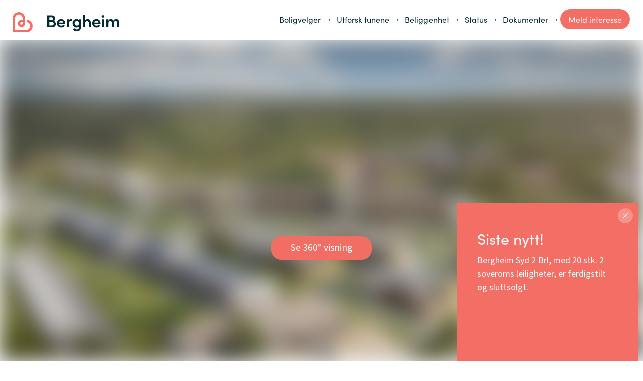

--- FILE ---
content_type: text/html; charset=utf-8
request_url: https://bopaabergheim.no/
body_size: 119050
content:
<!DOCTYPE html><html class="no-js fullWidth" lang="no"><head><meta charSet="utf-8"/><meta name="language" content="no"/><meta http-equiv="X-UA-Compatible" content="IE=edge"/><title>Bergheim | Bergheim</title><meta name="description" content=""/><meta name="viewport" content="user-scalable=no, width=device-width, initial-scale=1, maximum-scale=1"/><meta property="og:type" content="website"/><meta property="og:title" content="Bergheim | Bergheim"/><link rel="manifest" href="/manifest.webmanifest"/><link rel="icon" href="https://cdn.plyo.site/files/bergheim/images/favicons/favicon.ico" sizes="32x32"/><link rel="icon" href="https://cdn.plyo.site/files/bergheim/images/favicons/favicon-32x32.png" type="image/png"/><link rel="apple-touch-icon" href="https://cdn.plyo.site/files/bergheim/images/favicons/apple-touch-icon.png"/><meta name="theme-color" content="#fff"/><meta property="og:image" content="https://res.cloudinary.com/plyo/image/upload/c_crop,h_1593,w_2389,x_1451,y_374/f_auto,q_auto/c_lfill,g_center,h_1280,w_1920/v1652117393/bergheim/mj1h89sohcagsiedpxjo.jpg"/><meta property="og:image:width" content="1920"/><meta property="og:image:height" content="1280"/><link rel="canonical" href="https://bopaabergheim.no/til-salgs"/><script>window.SPLASH_TIMER=1769190025797</script><style data-id="fonts">@import 'https://use.typekit.net/veq8uyj.css';:root body {font-family:source-sans-pro, sans-serif;}:root h1,:root h2,:root h3,:root h4,:root h5,:root h6 {font-family:sofia-pro, sans-serif;}:root [data-style="nav"] {font-family:sofia-pro, sans-serif;}</style><script id="gtag-consent-init">
    window.dataLayer = window.dataLayer || [];
    window.gtag = window.gtag || function(){dataLayer.push(arguments);};
    window.enableConsentMode = true;
    if (window.enableConsentMode) {
      gtag('consent', 'default', {
        ad_storage: 'denied',
        analytics_storage: 'denied',
        ad_user_data: 'denied',
        ad_personalization: 'denied',
        functionality_storage: 'denied',
        security_storage: 'granted',
        wait_for_update: 500
      });
      dataLayer.push({event: 'gtm_consent_default'});
    }
  </script><noscript><iframe title="GTM-TMSRV3T" src="//www.googletagmanager.com/ns.html?id=GTM-TMSRV3T" height="0" width="0" style="display:none;visibility:hidden"></iframe></noscript><style data-id="fonts">@import 'https://use.typekit.net/veq8uyj.css';body .PortalTile_root__Mw7yH {font-family:source-sans-pro, sans-serif;}.PortalTile_root__Mw7yH h1,.PortalTile_root__Mw7yH h2,.PortalTile_root__Mw7yH h3,.PortalTile_root__Mw7yH h4,.PortalTile_root__Mw7yH h5,.PortalTile_root__Mw7yH h6 {font-family:sofia-pro, sans-serif;}.PortalTile_root__Mw7yH [data-style="nav"] {font-family:sofia-pro, sans-serif;}</style><link rel="preload" as="image" imageSrcSet="https://res.cloudinary.com/plyo/image/upload/c_crop,x_0,y_0,w_3840,h_2558/c_scale,w_828/f_auto,q_auto/v1686204497/bergheim/p43nvpyed4g61mhtjzud.jpg 828w, https://res.cloudinary.com/plyo/image/upload/c_crop,x_0,y_0,w_3840,h_2558/c_scale,w_1080/f_auto,q_auto/v1686204497/bergheim/p43nvpyed4g61mhtjzud.jpg 1080w, https://res.cloudinary.com/plyo/image/upload/c_crop,x_0,y_0,w_3840,h_2558/c_scale,w_1200/f_auto,q_auto/v1686204497/bergheim/p43nvpyed4g61mhtjzud.jpg 1200w, https://res.cloudinary.com/plyo/image/upload/c_crop,x_0,y_0,w_3840,h_2558/c_scale,w_1920/f_auto,q_auto/v1686204497/bergheim/p43nvpyed4g61mhtjzud.jpg 1920w, https://res.cloudinary.com/plyo/image/upload/c_crop,x_0,y_0,w_3840,h_2558/c_scale,w_2048/f_auto,q_auto/v1686204497/bergheim/p43nvpyed4g61mhtjzud.jpg 2048w" imageSizes="100vw"/><style data-id="tile-a63596fa">
#tile-a63596fa {
    color: #fff;  
  }
@media screen and (max-width: 767px) {
      #tile-a63596fa {
        order: 2;  
      }
    }</style><style data-id="tile-b699cedd">
#tile-b699cedd {
    color: #2D3C33;  
  }</style><style data-id="tile-99355a03">
@media screen and (max-width: 767px) {
      #tile-99355a03 {
        order: 3;  display: none;  
      }
    }</style><style data-id="tile-048cb144">
@media screen and (max-width: 767px) {
      #tile-048cb144 {
        order: 4;  display: none;  
      }
    }</style><style data-id="tile-57836de7">
#tile-57836de7 {
    color: #022935;  background-color: #BAD1C8;  
  }
@media screen and (max-width: 767px) {
      #tile-57836de7 {
        order: 3;  
      }
    }</style><style data-id="tile-41342c44">
@media screen and (max-width: 767px) {
      #tile-41342c44 {
        order: 6;  display: none;  
      }
    }</style><style data-id="tile-5ab0416b">
@media screen and (max-width: 767px) {
      #tile-5ab0416b {
        order: 4;  
      }
    }</style><style data-id="tile-a3c2b5e9">
@media screen and (max-width: 767px) {
      #tile-a3c2b5e9 {
        order: 5;  
      }
    }</style><style data-id="tile-ee173719">
@media screen and (max-width: 767px) {
      #tile-ee173719 {
        order: 6;  
      }
    }</style><style data-id="tile-695c2c98">
@media screen and (max-width: 767px) {
      #tile-695c2c98 {
        order: 10;  display: none;  
      }
    }</style><style data-id="tile-ab73d2d8">
#tile-ab73d2d8 {
    width: 50%;  max-width: 600px;  margin-left: auto;  
  }
@media screen and (max-width: 767px) {
      #tile-ab73d2d8 {
        order: 7;  
      }
    }</style><style data-id="tile-50b422b6">
#tile-50b422b6 {
    width: 50%;  padding: 0 0 0 4vh;  max-width: 600px;  margin-right: auto;  
  }
@media screen and (max-width: 991px) {
      #tile-50b422b6 {
        padding-left: 4vh;  
      }
    }
@media screen and (max-width: 767px) {
      #tile-50b422b6 {
        order: 8;  
      }
    }</style><style data-id="tile-9c471f56">
@media screen and (max-width: 767px) {
      #tile-9c471f56 {
        order: 13;  display: none;  
      }
    }</style><style data-id="tile-f2410b3c">
#tile-f2410b3c {
    width: 50%;  padding: 0 4vh 0 0;  max-width: 600px;  margin-left: auto;  
  }
@media screen and (max-width: 767px) {
      #tile-f2410b3c {
        order: 10;  
      }
    }</style><style data-id="tile-8bc24381">
#tile-8bc24381 {
    width: 50%;  max-width: 600px;  margin-right: auto;  
  }
@media screen and (max-width: 767px) {
      #tile-8bc24381 {
        order: 9;  
      }
    }</style><style data-id="tile-c40578d4">
@media screen and (max-width: 767px) {
      #tile-c40578d4 {
        order: 16;  display: none;  
      }
    }</style><style data-id="tile-0512603d">
@media screen and (max-width: 767px) {
      #tile-0512603d {
        order: 19;  display: none;  
      }
    }</style><style data-id="tile-28af6b2e">
@media screen and (max-width: 767px) {
      #tile-28af6b2e {
        order: 13;  
      }
    }</style><style data-id="tile-2db38231">
@media screen and (max-width: 767px) {
      #tile-2db38231 {
        order: 21;  display: none;  
      }
    }</style><style data-id="tile-3d36288e">
@media screen and (max-width: 767px) {
      #tile-3d36288e {
        order: 14;  
      }
    }</style><style data-id="tile-0488c7bb">
@media screen and (max-width: 767px) {
      #tile-0488c7bb {
        order: 15;  
      }
    }</style><style data-id="tile-34032379">
#tile-34032379 {
    color: #2D3C33;  
  }
@media screen and (max-width: 767px) {
      #tile-34032379 {
        order: 16;  
      }
    }</style><style data-id="tile-9059cde2">
@media screen and (max-width: 767px) {
      #tile-9059cde2 {
        order: 17;  
      }
    }</style><style data-id="tile-9faccee7">
@media screen and (max-width: 767px) {
      #tile-9faccee7 {
        order: 31;  display: none;  
      }
    }</style><style data-id="tile-6b2e46aa">
#tile-6b2e46aa {
    width: 66.66666%;  min-height: 320px;  
  }
@media screen and (max-width: 767px) {
      #tile-6b2e46aa {
        order: 19;  
      }
    }</style><style data-id="tile-9c5822bf">
#tile-9c5822bf {
    color: #2D3C33;  width: 33.33333%;  padding: 20px;  
  }
@media screen and (max-width: 767px) {
      #tile-9c5822bf {
        order: 18;  
      }
    }</style><style data-id="tile-8cb8fead">
@media screen and (max-width: 767px) {
      #tile-8cb8fead {
        order: 20;  
      }
    }</style><style data-id="tile-82b9df77">
@media screen and (max-width: 767px) {
      #tile-82b9df77 {
        order: 21;  
      }
    }</style><style data-id="meld-interesse">
#meld-interesse {
    color: #f5f5f5;  padding: 5vh 0 5vh 0;  background-color: #2d3c33;  
  }
@media screen and (max-width: 767px) {
      #meld-interesse {
        order: 23;  
      }
    }</style><style data-id="tile-029d9d3b">
@media screen and (max-width: 767px) {
      #tile-029d9d3b {
        order: 40;  display: none;  
      }
    }</style><style data-id="tile-0fd67f49">
@media screen and (max-width: 767px) {
      #tile-0fd67f49 {
        order: 24;  
      }
    }</style><style data-id="tile-79b6747c">
@media screen and (max-width: 767px) {
      #tile-79b6747c {
        order: 25;  
      }
    }</style><style data-id="tile-f65d63cc">
#tile-f65d63cc {
    width: 33%;  
  }</style><meta name="next-head-count" content="56"/><link rel="preconnect" href="https://cdn.plyo.site"/><link rel="preload" href="https://cdn.plyo.site/20260121-29ee9f6/_next/static/css/a75ea7018cd67f5f.css" as="style"/><link rel="stylesheet" href="https://cdn.plyo.site/20260121-29ee9f6/_next/static/css/a75ea7018cd67f5f.css" data-n-g=""/><link rel="preload" href="https://cdn.plyo.site/20260121-29ee9f6/_next/static/css/a77efb5d90864322.css" as="style"/><link rel="stylesheet" href="https://cdn.plyo.site/20260121-29ee9f6/_next/static/css/a77efb5d90864322.css" data-n-p=""/><link rel="preload" href="https://cdn.plyo.site/20260121-29ee9f6/_next/static/css/8b368806f7d7296d.css" as="style"/><link rel="stylesheet" href="https://cdn.plyo.site/20260121-29ee9f6/_next/static/css/8b368806f7d7296d.css"/><link rel="preload" href="https://cdn.plyo.site/20260121-29ee9f6/_next/static/css/5a25c1e762a5b054.css" as="style"/><link rel="stylesheet" href="https://cdn.plyo.site/20260121-29ee9f6/_next/static/css/5a25c1e762a5b054.css"/><link rel="preload" href="https://cdn.plyo.site/20260121-29ee9f6/_next/static/css/263299227735e153.css" as="style"/><link rel="stylesheet" href="https://cdn.plyo.site/20260121-29ee9f6/_next/static/css/263299227735e153.css"/><link rel="preload" href="https://cdn.plyo.site/20260121-29ee9f6/_next/static/css/d1db237fa6a12497.css" as="style"/><link rel="stylesheet" href="https://cdn.plyo.site/20260121-29ee9f6/_next/static/css/d1db237fa6a12497.css"/><link rel="preload" href="https://cdn.plyo.site/20260121-29ee9f6/_next/static/css/48bcf976fe588efe.css" as="style"/><link rel="stylesheet" href="https://cdn.plyo.site/20260121-29ee9f6/_next/static/css/48bcf976fe588efe.css"/><link rel="preload" href="https://cdn.plyo.site/20260121-29ee9f6/_next/static/css/2cc8303d676376f2.css" as="style"/><link rel="stylesheet" href="https://cdn.plyo.site/20260121-29ee9f6/_next/static/css/2cc8303d676376f2.css"/><link rel="preload" href="https://cdn.plyo.site/20260121-29ee9f6/_next/static/css/05eaeb91a30418b3.css" as="style"/><link rel="stylesheet" href="https://cdn.plyo.site/20260121-29ee9f6/_next/static/css/05eaeb91a30418b3.css"/><link rel="preload" href="https://cdn.plyo.site/20260121-29ee9f6/_next/static/css/2f4d674d124a7e69.css" as="style"/><link rel="stylesheet" href="https://cdn.plyo.site/20260121-29ee9f6/_next/static/css/2f4d674d124a7e69.css"/><link rel="preload" href="https://cdn.plyo.site/20260121-29ee9f6/_next/static/css/cf977e22ae305b29.css" as="style"/><link rel="stylesheet" href="https://cdn.plyo.site/20260121-29ee9f6/_next/static/css/cf977e22ae305b29.css"/><link rel="preload" href="https://cdn.plyo.site/20260121-29ee9f6/_next/static/css/281aad63a9b0e6b0.css" as="style"/><link rel="stylesheet" href="https://cdn.plyo.site/20260121-29ee9f6/_next/static/css/281aad63a9b0e6b0.css"/><link rel="preload" href="https://cdn.plyo.site/20260121-29ee9f6/_next/static/css/927bb91c328ab6c0.css" as="style"/><link rel="stylesheet" href="https://cdn.plyo.site/20260121-29ee9f6/_next/static/css/927bb91c328ab6c0.css"/><link rel="preload" href="https://cdn.plyo.site/20260121-29ee9f6/_next/static/css/3da351f35dc01c43.css" as="style"/><link rel="stylesheet" href="https://cdn.plyo.site/20260121-29ee9f6/_next/static/css/3da351f35dc01c43.css"/><link rel="preload" href="https://cdn.plyo.site/20260121-29ee9f6/_next/static/css/5274a95505ac0eb4.css" as="style"/><link rel="stylesheet" href="https://cdn.plyo.site/20260121-29ee9f6/_next/static/css/5274a95505ac0eb4.css"/><link rel="preload" href="https://cdn.plyo.site/20260121-29ee9f6/_next/static/css/ff16a79f83550bed.css" as="style"/><link rel="stylesheet" href="https://cdn.plyo.site/20260121-29ee9f6/_next/static/css/ff16a79f83550bed.css"/><link rel="preload" href="https://cdn.plyo.site/20260121-29ee9f6/_next/static/css/b8a6cc6a62a7eb11.css" as="style"/><link rel="stylesheet" href="https://cdn.plyo.site/20260121-29ee9f6/_next/static/css/b8a6cc6a62a7eb11.css"/><link rel="preload" href="https://cdn.plyo.site/20260121-29ee9f6/_next/static/css/df571a672ea044af.css" as="style"/><link rel="stylesheet" href="https://cdn.plyo.site/20260121-29ee9f6/_next/static/css/df571a672ea044af.css"/><link rel="preload" href="https://cdn.plyo.site/20260121-29ee9f6/_next/static/css/9206750414003f84.css" as="style"/><link rel="stylesheet" href="https://cdn.plyo.site/20260121-29ee9f6/_next/static/css/9206750414003f84.css"/><link rel="preload" href="https://cdn.plyo.site/20260121-29ee9f6/_next/static/css/eb6f6786f9d0c427.css" as="style"/><link rel="stylesheet" href="https://cdn.plyo.site/20260121-29ee9f6/_next/static/css/eb6f6786f9d0c427.css"/><link rel="preload" href="https://cdn.plyo.site/20260121-29ee9f6/_next/static/css/4e43b467a9f9d3e0.css" as="style"/><link rel="stylesheet" href="https://cdn.plyo.site/20260121-29ee9f6/_next/static/css/4e43b467a9f9d3e0.css"/><link rel="preload" href="https://cdn.plyo.site/20260121-29ee9f6/_next/static/css/01a61526bfb55754.css" as="style"/><link rel="stylesheet" href="https://cdn.plyo.site/20260121-29ee9f6/_next/static/css/01a61526bfb55754.css"/><link rel="preload" href="https://cdn.plyo.site/20260121-29ee9f6/_next/static/css/3c1757218875c05b.css" as="style"/><link rel="stylesheet" href="https://cdn.plyo.site/20260121-29ee9f6/_next/static/css/3c1757218875c05b.css"/><link rel="preload" href="https://cdn.plyo.site/20260121-29ee9f6/_next/static/css/888e431aab55599b.css" as="style"/><link rel="stylesheet" href="https://cdn.plyo.site/20260121-29ee9f6/_next/static/css/888e431aab55599b.css"/><link rel="preload" href="https://cdn.plyo.site/20260121-29ee9f6/_next/static/css/ac7909d15b6fbef1.css" as="style"/><link rel="stylesheet" href="https://cdn.plyo.site/20260121-29ee9f6/_next/static/css/ac7909d15b6fbef1.css"/><link rel="preload" href="https://cdn.plyo.site/20260121-29ee9f6/_next/static/css/a40aabf4ba3f49ad.css" as="style"/><link rel="stylesheet" href="https://cdn.plyo.site/20260121-29ee9f6/_next/static/css/a40aabf4ba3f49ad.css"/><link rel="preload" href="https://cdn.plyo.site/20260121-29ee9f6/_next/static/css/977367b73c1afde8.css" as="style"/><link rel="stylesheet" href="https://cdn.plyo.site/20260121-29ee9f6/_next/static/css/977367b73c1afde8.css"/><link rel="preload" href="https://cdn.plyo.site/20260121-29ee9f6/_next/static/css/0067cfc9f5d4daae.css" as="style"/><link rel="stylesheet" href="https://cdn.plyo.site/20260121-29ee9f6/_next/static/css/0067cfc9f5d4daae.css"/><link rel="preload" href="https://cdn.plyo.site/20260121-29ee9f6/_next/static/css/f7e3d75e39ecf46b.css" as="style"/><link rel="stylesheet" href="https://cdn.plyo.site/20260121-29ee9f6/_next/static/css/f7e3d75e39ecf46b.css"/><link rel="preload" href="https://cdn.plyo.site/20260121-29ee9f6/_next/static/css/b06d91c682e09ec8.css" as="style"/><link rel="stylesheet" href="https://cdn.plyo.site/20260121-29ee9f6/_next/static/css/b06d91c682e09ec8.css"/><link rel="preload" href="https://cdn.plyo.site/20260121-29ee9f6/_next/static/css/a5ef383b5ae0eab6.css" as="style"/><link rel="stylesheet" href="https://cdn.plyo.site/20260121-29ee9f6/_next/static/css/a5ef383b5ae0eab6.css"/><link rel="preload" href="https://cdn.plyo.site/20260121-29ee9f6/_next/static/css/18efba5f47f30bec.css" as="style"/><link rel="stylesheet" href="https://cdn.plyo.site/20260121-29ee9f6/_next/static/css/18efba5f47f30bec.css"/><link rel="preload" href="https://cdn.plyo.site/20260121-29ee9f6/_next/static/css/7c4b96e37d719344.css" as="style"/><link rel="stylesheet" href="https://cdn.plyo.site/20260121-29ee9f6/_next/static/css/7c4b96e37d719344.css"/><link rel="preload" href="https://cdn.plyo.site/20260121-29ee9f6/_next/static/css/5f04c313bbc4c9c2.css" as="style"/><link rel="stylesheet" href="https://cdn.plyo.site/20260121-29ee9f6/_next/static/css/5f04c313bbc4c9c2.css"/><link rel="preload" href="https://cdn.plyo.site/20260121-29ee9f6/_next/static/css/f979584eac67e3fd.css" as="style"/><link rel="stylesheet" href="https://cdn.plyo.site/20260121-29ee9f6/_next/static/css/f979584eac67e3fd.css"/><link rel="preload" href="https://cdn.plyo.site/20260121-29ee9f6/_next/static/css/7ed4c75ef1d476b9.css" as="style"/><link rel="stylesheet" href="https://cdn.plyo.site/20260121-29ee9f6/_next/static/css/7ed4c75ef1d476b9.css"/><link rel="preload" href="https://cdn.plyo.site/20260121-29ee9f6/_next/static/css/5564a8cfbbea40d9.css" as="style"/><link rel="stylesheet" href="https://cdn.plyo.site/20260121-29ee9f6/_next/static/css/5564a8cfbbea40d9.css"/><link rel="preload" href="https://cdn.plyo.site/20260121-29ee9f6/_next/static/css/3052c15ab1267117.css" as="style"/><link rel="stylesheet" href="https://cdn.plyo.site/20260121-29ee9f6/_next/static/css/3052c15ab1267117.css"/><link rel="preload" href="https://cdn.plyo.site/20260121-29ee9f6/_next/static/css/097e445b285f4bb7.css" as="style"/><link rel="stylesheet" href="https://cdn.plyo.site/20260121-29ee9f6/_next/static/css/097e445b285f4bb7.css"/><link rel="preload" href="https://cdn.plyo.site/20260121-29ee9f6/_next/static/css/07807f30ae7e4666.css" as="style"/><link rel="stylesheet" href="https://cdn.plyo.site/20260121-29ee9f6/_next/static/css/07807f30ae7e4666.css"/><link rel="preload" href="https://cdn.plyo.site/20260121-29ee9f6/_next/static/css/40d78a04013a5dd6.css" as="style"/><link rel="stylesheet" href="https://cdn.plyo.site/20260121-29ee9f6/_next/static/css/40d78a04013a5dd6.css"/><link rel="preload" href="https://cdn.plyo.site/20260121-29ee9f6/_next/static/css/62015de4aafb5708.css" as="style"/><link rel="stylesheet" href="https://cdn.plyo.site/20260121-29ee9f6/_next/static/css/62015de4aafb5708.css"/><link rel="preload" href="https://cdn.plyo.site/20260121-29ee9f6/_next/static/css/465e30d6990be479.css" as="style"/><link rel="stylesheet" href="https://cdn.plyo.site/20260121-29ee9f6/_next/static/css/465e30d6990be479.css"/><link rel="preload" href="https://cdn.plyo.site/20260121-29ee9f6/_next/static/css/f0b5453f9cf689bc.css" as="style"/><link rel="stylesheet" href="https://cdn.plyo.site/20260121-29ee9f6/_next/static/css/f0b5453f9cf689bc.css"/><link rel="preload" href="https://cdn.plyo.site/20260121-29ee9f6/_next/static/css/ffc4eca79df438fa.css" as="style"/><link rel="stylesheet" href="https://cdn.plyo.site/20260121-29ee9f6/_next/static/css/ffc4eca79df438fa.css"/><link rel="preload" href="https://cdn.plyo.site/20260121-29ee9f6/_next/static/css/2461f0487ec753af.css" as="style"/><link rel="stylesheet" href="https://cdn.plyo.site/20260121-29ee9f6/_next/static/css/2461f0487ec753af.css"/><link rel="preload" href="https://cdn.plyo.site/20260121-29ee9f6/_next/static/css/8bbbfbd499394df9.css" as="style"/><link rel="stylesheet" href="https://cdn.plyo.site/20260121-29ee9f6/_next/static/css/8bbbfbd499394df9.css"/><link rel="preload" href="https://cdn.plyo.site/20260121-29ee9f6/_next/static/css/3c61fda135602cf3.css" as="style"/><link rel="stylesheet" href="https://cdn.plyo.site/20260121-29ee9f6/_next/static/css/3c61fda135602cf3.css"/><link rel="preload" href="https://cdn.plyo.site/20260121-29ee9f6/_next/static/css/cd5ff13056fe80d9.css" as="style"/><link rel="stylesheet" href="https://cdn.plyo.site/20260121-29ee9f6/_next/static/css/cd5ff13056fe80d9.css"/><link rel="preload" href="https://cdn.plyo.site/20260121-29ee9f6/_next/static/css/159a753eeebe64b8.css" as="style"/><link rel="stylesheet" href="https://cdn.plyo.site/20260121-29ee9f6/_next/static/css/159a753eeebe64b8.css"/><link rel="preload" href="https://cdn.plyo.site/20260121-29ee9f6/_next/static/css/c8fc8357f760798d.css" as="style"/><link rel="stylesheet" href="https://cdn.plyo.site/20260121-29ee9f6/_next/static/css/c8fc8357f760798d.css"/><link rel="preload" href="https://cdn.plyo.site/20260121-29ee9f6/_next/static/css/c9e1e0023d3d0690.css" as="style"/><link rel="stylesheet" href="https://cdn.plyo.site/20260121-29ee9f6/_next/static/css/c9e1e0023d3d0690.css"/><link rel="preload" href="https://cdn.plyo.site/20260121-29ee9f6/_next/static/css/ce32f6b1612fcd70.css" as="style"/><link rel="stylesheet" href="https://cdn.plyo.site/20260121-29ee9f6/_next/static/css/ce32f6b1612fcd70.css"/><link rel="preload" href="https://cdn.plyo.site/20260121-29ee9f6/_next/static/css/302cd7a15cd97a44.css" as="style"/><link rel="stylesheet" href="https://cdn.plyo.site/20260121-29ee9f6/_next/static/css/302cd7a15cd97a44.css"/><link rel="preload" href="https://cdn.plyo.site/20260121-29ee9f6/_next/static/css/3e5276559cc80338.css" as="style"/><link rel="stylesheet" href="https://cdn.plyo.site/20260121-29ee9f6/_next/static/css/3e5276559cc80338.css"/><link rel="preload" href="https://cdn.plyo.site/20260121-29ee9f6/_next/static/css/d3f48e1dd9e30557.css" as="style"/><link rel="stylesheet" href="https://cdn.plyo.site/20260121-29ee9f6/_next/static/css/d3f48e1dd9e30557.css"/><link rel="preload" href="https://cdn.plyo.site/20260121-29ee9f6/_next/static/css/09474d42b72b7d05.css" as="style"/><link rel="stylesheet" href="https://cdn.plyo.site/20260121-29ee9f6/_next/static/css/09474d42b72b7d05.css"/><link rel="preload" href="https://cdn.plyo.site/20260121-29ee9f6/_next/static/css/f65b40ba38d2a150.css" as="style"/><link rel="stylesheet" href="https://cdn.plyo.site/20260121-29ee9f6/_next/static/css/f65b40ba38d2a150.css"/><link rel="preload" href="https://cdn.plyo.site/20260121-29ee9f6/_next/static/css/b80944413215b092.css" as="style"/><link rel="stylesheet" href="https://cdn.plyo.site/20260121-29ee9f6/_next/static/css/b80944413215b092.css"/><link rel="preload" href="https://cdn.plyo.site/20260121-29ee9f6/_next/static/css/ba59a0b1af678563.css" as="style"/><link rel="stylesheet" href="https://cdn.plyo.site/20260121-29ee9f6/_next/static/css/ba59a0b1af678563.css"/><noscript data-n-css=""></noscript><script defer="" nomodule="" src="https://cdn.plyo.site/20260121-29ee9f6/_next/static/chunks/polyfills-78c92fac7aa8fdd8.js"></script><script defer="" src="https://cdn.plyo.site/20260121-29ee9f6/_next/static/chunks/76943.a75c4a7592fb4248.js"></script><script defer="" src="https://cdn.plyo.site/20260121-29ee9f6/_next/static/chunks/97234-434de02963e7ee41.js"></script><script defer="" src="https://cdn.plyo.site/20260121-29ee9f6/_next/static/chunks/76030.543344bb8fe5cbe7.js"></script><script defer="" src="https://cdn.plyo.site/20260121-29ee9f6/_next/static/chunks/94373.fd74c89122e2acb1.js"></script><script defer="" src="https://cdn.plyo.site/20260121-29ee9f6/_next/static/chunks/1188.951610babae63d0b.js"></script><script defer="" src="https://cdn.plyo.site/20260121-29ee9f6/_next/static/chunks/73590.6f8dc5f4408e9488.js"></script><script defer="" src="https://cdn.plyo.site/20260121-29ee9f6/_next/static/chunks/PagePortalTile.31855aab3213204d.js"></script><script defer="" src="https://cdn.plyo.site/20260121-29ee9f6/_next/static/chunks/NavigationTile.67c0e34c381c3046.js"></script><script defer="" src="https://cdn.plyo.site/20260121-29ee9f6/_next/static/chunks/3753.a75051427142c583.js"></script><script defer="" src="https://cdn.plyo.site/20260121-29ee9f6/_next/static/chunks/3215.e0f70de3c1d4eefb.js"></script><script defer="" src="https://cdn.plyo.site/20260121-29ee9f6/_next/static/chunks/2865-185ede18d9978283.js"></script><script defer="" src="https://cdn.plyo.site/20260121-29ee9f6/_next/static/chunks/40588.f2ec663935664a43.js"></script><script defer="" src="https://cdn.plyo.site/20260121-29ee9f6/_next/static/chunks/10414.818a79a83331470a.js"></script><script defer="" src="https://cdn.plyo.site/20260121-29ee9f6/_next/static/chunks/94672.7cedd47523cadcfc.js"></script><script defer="" src="https://cdn.plyo.site/20260121-29ee9f6/_next/static/chunks/82739.0aeaa3326906f4fd.js"></script><script defer="" src="https://cdn.plyo.site/20260121-29ee9f6/_next/static/chunks/CarouselTile.93785a88444dd57a.js"></script><script defer="" src="https://cdn.plyo.site/20260121-29ee9f6/_next/static/chunks/93812.6187d5fac8ad078e.js"></script><script defer="" src="https://cdn.plyo.site/20260121-29ee9f6/_next/static/chunks/89755.574f23872c577e33.js"></script><script defer="" src="https://cdn.plyo.site/20260121-29ee9f6/_next/static/chunks/92948.8ab4e84f93a2020d.js"></script><script defer="" src="https://cdn.plyo.site/20260121-29ee9f6/_next/static/chunks/68269.5759c16d856f8a47.js"></script><script defer="" src="https://cdn.plyo.site/20260121-29ee9f6/_next/static/chunks/58450.7e6de70aa58a6000.js"></script><script defer="" src="https://cdn.plyo.site/20260121-29ee9f6/_next/static/chunks/9041.61422e92edb8bc67.js"></script><script defer="" src="https://cdn.plyo.site/20260121-29ee9f6/_next/static/chunks/60541.959f658fec5f7fd7.js"></script><script defer="" src="https://cdn.plyo.site/20260121-29ee9f6/_next/static/chunks/58602.72d7b650fa5750bf.js"></script><script defer="" src="https://cdn.plyo.site/20260121-29ee9f6/_next/static/chunks/23640.7ead3c29f17048da.js"></script><script defer="" src="https://cdn.plyo.site/20260121-29ee9f6/_next/static/chunks/54533.265bd822d7891c9a.js"></script><script defer="" src="https://cdn.plyo.site/20260121-29ee9f6/_next/static/chunks/PopupTile.58719edab780c40c.js"></script><script defer="" src="https://cdn.plyo.site/20260121-29ee9f6/_next/static/chunks/84785.7457a11255519347.js"></script><script defer="" src="https://cdn.plyo.site/20260121-29ee9f6/_next/static/chunks/32512.0bb8f08c0e584a9e.js"></script><script defer="" src="https://cdn.plyo.site/20260121-29ee9f6/_next/static/chunks/79521.8a6d4ae4e929d24c.js"></script><script defer="" src="https://cdn.plyo.site/20260121-29ee9f6/_next/static/chunks/29082.c7e92b6dab3d1aef.js"></script><script defer="" src="https://cdn.plyo.site/20260121-29ee9f6/_next/static/chunks/60691.2583866637947ed8.js"></script><script defer="" src="https://cdn.plyo.site/20260121-29ee9f6/_next/static/chunks/47650.3867d8cb24faabc4.js"></script><script defer="" src="https://cdn.plyo.site/20260121-29ee9f6/_next/static/chunks/37234.71ef3dcd7e297891.js"></script><script defer="" src="https://cdn.plyo.site/20260121-29ee9f6/_next/static/chunks/95358.833d2208ed9ee860.js"></script><script defer="" src="https://cdn.plyo.site/20260121-29ee9f6/_next/static/chunks/20498.fbbadd045dc8d1eb.js"></script><script defer="" src="https://cdn.plyo.site/20260121-29ee9f6/_next/static/chunks/32020.ebf3797f2c258e82.js"></script><script defer="" src="https://cdn.plyo.site/20260121-29ee9f6/_next/static/chunks/PlyoPadWrapper.97d25060aee0e475.js"></script><script defer="" src="https://cdn.plyo.site/20260121-29ee9f6/_next/static/chunks/SpaceTile.ef2ed29d76069c41.js"></script><script defer="" src="https://cdn.plyo.site/20260121-29ee9f6/_next/static/chunks/33064.9cfef6f0ad3ccb4d.js"></script><script defer="" src="https://cdn.plyo.site/20260121-29ee9f6/_next/static/chunks/DynamicFeaturesTile.3215e098dc124485.js"></script><script defer="" src="https://cdn.plyo.site/20260121-29ee9f6/_next/static/chunks/GenericTile.17ecafc55d864d83.js"></script><script defer="" src="https://cdn.plyo.site/20260121-29ee9f6/_next/static/chunks/31346.94969538cb9173cb.js"></script><script defer="" src="https://cdn.plyo.site/20260121-29ee9f6/_next/static/chunks/FeedTile.2fc57ac4b96ef876.js"></script><script defer="" src="https://cdn.plyo.site/20260121-29ee9f6/_next/static/chunks/21041.fea5e4fb2b4dcc72.js"></script><script defer="" src="https://cdn.plyo.site/20260121-29ee9f6/_next/static/chunks/FeaturesTile.32d2ac9eccd72c65.js"></script><script defer="" src="https://cdn.plyo.site/20260121-29ee9f6/_next/static/chunks/51793.c65fc9c5ab327ab7.js"></script><script defer="" src="https://cdn.plyo.site/20260121-29ee9f6/_next/static/chunks/66879.b67ad70aee14eb2d.js"></script><script defer="" src="https://cdn.plyo.site/20260121-29ee9f6/_next/static/chunks/39623.14c7c701e7ec8696.js"></script><script defer="" src="https://cdn.plyo.site/20260121-29ee9f6/_next/static/chunks/81323.58d0674f02c82d53.js"></script><script defer="" src="https://cdn.plyo.site/20260121-29ee9f6/_next/static/chunks/1216.26116b67edc96dff.js"></script><script defer="" src="https://cdn.plyo.site/20260121-29ee9f6/_next/static/chunks/MapTile.0a23827b5b354a5d.js"></script><script defer="" src="https://cdn.plyo.site/20260121-29ee9f6/_next/static/chunks/31602.0c7f7af107556bf9.js"></script><script defer="" src="https://cdn.plyo.site/20260121-29ee9f6/_next/static/chunks/22975.44dd8e09801ddac6.js"></script><script defer="" src="https://cdn.plyo.site/20260121-29ee9f6/_next/static/chunks/FormTile.2de404f295a4ffa0.js"></script><script defer="" src="https://cdn.plyo.site/20260121-29ee9f6/_next/static/chunks/9408.37783c9b665a88ef.js"></script><script defer="" src="https://cdn.plyo.site/20260121-29ee9f6/_next/static/chunks/4620.04ab8266b0eb1c30.js"></script><script defer="" src="https://cdn.plyo.site/20260121-29ee9f6/_next/static/chunks/FooterTile.2a1be8466f4b4257.js"></script><script defer="" src="https://cdn.plyo.site/20260121-29ee9f6/_next/static/chunks/78556.9cac17bfa3cdcba2.js"></script><script defer="" src="https://cdn.plyo.site/20260121-29ee9f6/_next/static/chunks/42340.3715c04c33c1b7c2.js"></script><script src="https://cdn.plyo.site/20260121-29ee9f6/_next/static/chunks/webpack-9bdfbec643208c6a.js" defer=""></script><script src="https://cdn.plyo.site/20260121-29ee9f6/_next/static/chunks/framework-05d4355b2edf9046.js" defer=""></script><script src="https://cdn.plyo.site/20260121-29ee9f6/_next/static/chunks/main-0d886e8b53109e44.js" defer=""></script><script src="https://cdn.plyo.site/20260121-29ee9f6/_next/static/chunks/pages/_app-c7aaeb59e86deb3c.js" defer=""></script><script src="https://cdn.plyo.site/20260121-29ee9f6/_next/static/chunks/95584-61999725538d6761.js" defer=""></script><script src="https://cdn.plyo.site/20260121-29ee9f6/_next/static/chunks/pages/%5B%5B...page%5D%5D-a06af666db00c819.js" defer=""></script><script src="https://cdn.plyo.site/20260121-29ee9f6/_next/static/20260121-29ee9f6/_buildManifest.js" defer=""></script><script src="https://cdn.plyo.site/20260121-29ee9f6/_next/static/20260121-29ee9f6/_ssgManifest.js" defer=""></script></head><body><div id="__next"><div class="Application_root__NJQyA"><div class=""><div class="Application_rootContent__nadfT"><div class="Background_root__IgCp9" style="background-color:#fff"></div><div id="content" class="Application_wrapper__4LGQK"><main class="Grid_root__gNVC2" style="background-color:#fff;color:#022935"><section id="tile-619ba292" class="PageFrame_root__e2NG3" data-media-style-id="tile-619ba292" data-cy="PagePortalTile"><div class="PortalTile_root__Mw7yH"><div class="Grid_root__gNVC2" style="background-color:#fff;color:#022935"><section id="tile-8555e47d" class="PageFrame_root__e2NG3" data-media-style-id="tile-8555e47d" data-cy="PageGroupNavFrame"><div class="NavigationTile_root__wHOtk NavigationTile_permanentRoot__ULvAe" data-style="nav"><div class="NavigationTile_navigationOnTop__LgRqq"><div class="NavigationTile_navigationShadow__nN7cN"></div></div><div class="SimpleNavButton_stickyRoot__4efC_"><div data-offset="true" class="SimpleNavButton_wrapper__PCJ_E SimpleNavButton_isOnTop__zEBfl SimpleNavButton_isBar__YSRcq SimpleNavButton_isLogoVisible__wh9ta SimpleNavButton_hideBurger__hglMx SimpleNavButton_navBarSolidBg__mQWlc" style="color:#022935;background-color:#fff"><div class="SimpleNavButton_container__x8_B2"><ul class="SimpleNavButton_list__o3_1Q"><li class="SimpleNavButton_item__dGiBh"><a href="/til-salgs/boligvelger" class="SimpleNavButton_link__OGgd3">Boligvelger</a></li><li class="SimpleNavButton_item__dGiBh"><a href="/til-salgs/tunene" class="SimpleNavButton_link__OGgd3">Utforsk tunene</a></li><li class="SimpleNavButton_item__dGiBh"><a href="/til-salgs/beliggenhet" class="SimpleNavButton_link__OGgd3">Beliggenhet</a></li><li class="SimpleNavButton_item__dGiBh"><a href="/til-salgs/status" class="SimpleNavButton_link__OGgd3">Status</a></li><li class="SimpleNavButton_item__dGiBh"><a href="/til-salgs/dokumenter" class="SimpleNavButton_link__OGgd3">Dokumenter</a></li><li class="SimpleNavButton_item__dGiBh"><a href="/til-salgs#meld-interesse" style="color:#fff;margin-left:8px;margin-right:8px;padding-left:16px;border-radius:20px;padding-right:16px;background-color:#F36F65" class="SimpleNavButton_link__OGgd3">Meld interesse</a></li></ul><button class="SimpleNavButton_button__b6aZE SimpleNavButton_showHoverButton__yZI7P SimpleNavButton_hideMenu__bNQ3p" type="button" style="background-color:#e6e6e6" title="Show menu"><svg xmlns="http://www.w3.org/2000/svg" viewBox="0 0 24 24" class="SimpleNavButton_icon__cHZHT"><path d="M24 19v2c0 .3-.1.5-.3.7-.2.2-.4.3-.7.3H1c-.3 0-.5-.1-.7-.3-.2-.2-.3-.4-.3-.7v-2c0-.3.1-.5.3-.7.2-.2.4-.3.7-.3h22c.3 0 .5.1.7.3.2.2.3.4.3.7zm0-8v2c0 .3-.1.5-.3.7-.2.2-.4.3-.7.3H1c-.3 0-.5-.1-.7-.3-.2-.2-.3-.4-.3-.7v-2c0-.3.1-.5.3-.7.2-.2.4-.3.7-.3h22c.3 0 .5.1.7.3.2.2.3.4.3.7zm0-8v2c0 .3-.1.5-.3.7s-.4.3-.7.3H1c-.3 0-.5-.1-.7-.3S0 5.3 0 5V3c0-.3.1-.5.3-.7.2-.2.4-.3.7-.3h22c.3 0 .5.1.7.3.2.2.3.4.3.7z"></path></svg></button></div><a href="/til-salgs" class="SimpleNavButton_logo__WTRWr"><img src="https://res.cloudinary.com/plyo/image/upload/v2/bergheim/b4bms0roiuuzpgwlqlel.svg" alt="Bergheim" data-cy="navLogo" class="CompanyLogo_root__ZOdVS SimpleNavButton_image__5TiQl"/></a></div></div></div></section><div class="Grid_wrapper__k6TFi"><section id="tile-4f32e70e" class="PageFrame_root__e2NG3" data-media-style-id="tile-4f32e70e" data-cy="CarouselTile"><div class="ImageCarousel_root__Ib2PY ImageCarousel_slideRoot__AxUFh ImageCarousel_rootWithFadeInAnimation__5yAeV"><div class="ImageCarousel_container__OPegk"><div class="ImageCarousel_slide__0_Q3z ResponsiveImage_root__rC34r ResponsiveImage_fullHeight__Vmk_n plyo-responsive-image"><span style="box-sizing:border-box;display:block;overflow:hidden;width:initial;height:initial;background:none;opacity:1;border:0;margin:0;padding:0;position:absolute;top:0;left:0;bottom:0;right:0"><img alt="" sizes="100vw" srcSet="https://res.cloudinary.com/plyo/image/upload/c_crop,x_0,y_0,w_3840,h_2558/c_scale,w_828/f_auto,q_auto/v1686204497/bergheim/p43nvpyed4g61mhtjzud.jpg 828w, https://res.cloudinary.com/plyo/image/upload/c_crop,x_0,y_0,w_3840,h_2558/c_scale,w_1080/f_auto,q_auto/v1686204497/bergheim/p43nvpyed4g61mhtjzud.jpg 1080w, https://res.cloudinary.com/plyo/image/upload/c_crop,x_0,y_0,w_3840,h_2558/c_scale,w_1200/f_auto,q_auto/v1686204497/bergheim/p43nvpyed4g61mhtjzud.jpg 1200w, https://res.cloudinary.com/plyo/image/upload/c_crop,x_0,y_0,w_3840,h_2558/c_scale,w_1920/f_auto,q_auto/v1686204497/bergheim/p43nvpyed4g61mhtjzud.jpg 1920w, https://res.cloudinary.com/plyo/image/upload/c_crop,x_0,y_0,w_3840,h_2558/c_scale,w_2048/f_auto,q_auto/v1686204497/bergheim/p43nvpyed4g61mhtjzud.jpg 2048w" src="https://res.cloudinary.com/plyo/image/upload/c_crop,x_0,y_0,w_3840,h_2558/c_scale,w_2048/f_auto,q_auto/v1686204497/bergheim/p43nvpyed4g61mhtjzud.jpg" decoding="async" data-nimg="fill" style="position:absolute;top:0;left:0;bottom:0;right:0;box-sizing:border-box;padding:0;border:none;margin:auto;display:block;width:0;height:0;min-width:100%;max-width:100%;min-height:100%;max-height:100%;object-fit:contain;object-position:71.64% 50%;background-size:contain;background-position:71.64% 50%;filter:blur(20px);background-image:url(&quot;https://res.cloudinary.com/plyo/image/upload/c_crop,x_0,y_0,w_3840,h_2558/c_scale,w_10/f_auto,q_auto/v1686204497/bergheim/p43nvpyed4g61mhtjzud.jpg&quot;)"/><noscript><img alt="" decoding="async" data-nimg="fill" style="position:absolute;top:0;left:0;bottom:0;right:0;box-sizing:border-box;padding:0;border:none;margin:auto;display:block;width:0;height:0;min-width:100%;max-width:100%;min-height:100%;max-height:100%;object-fit:contain;object-position:71.64% 50%" sizes="100vw" srcSet="https://res.cloudinary.com/plyo/image/upload/c_crop,x_0,y_0,w_3840,h_2558/c_scale,w_828/f_auto,q_auto/v1686204497/bergheim/p43nvpyed4g61mhtjzud.jpg 828w, https://res.cloudinary.com/plyo/image/upload/c_crop,x_0,y_0,w_3840,h_2558/c_scale,w_1080/f_auto,q_auto/v1686204497/bergheim/p43nvpyed4g61mhtjzud.jpg 1080w, https://res.cloudinary.com/plyo/image/upload/c_crop,x_0,y_0,w_3840,h_2558/c_scale,w_1200/f_auto,q_auto/v1686204497/bergheim/p43nvpyed4g61mhtjzud.jpg 1200w, https://res.cloudinary.com/plyo/image/upload/c_crop,x_0,y_0,w_3840,h_2558/c_scale,w_1920/f_auto,q_auto/v1686204497/bergheim/p43nvpyed4g61mhtjzud.jpg 1920w, https://res.cloudinary.com/plyo/image/upload/c_crop,x_0,y_0,w_3840,h_2558/c_scale,w_2048/f_auto,q_auto/v1686204497/bergheim/p43nvpyed4g61mhtjzud.jpg 2048w" src="https://res.cloudinary.com/plyo/image/upload/c_crop,x_0,y_0,w_3840,h_2558/c_scale,w_2048/f_auto,q_auto/v1686204497/bergheim/p43nvpyed4g61mhtjzud.jpg"/></noscript></span></div><div class="ImageCarousel_dummy__7BcHC"><div style="padding-bottom:66.90419635787806%"></div></div><div style="margin:unset;max-width:100%;padding:5rem 10rem" class="ImageCarousel_content__oMQOV ImageCarousel_header__YMw60"><div class="ImageCarousel_contentMain__jUxo3"><div class="ImageCarousel_body__gN7_C"><div></div><div class="ImageCarousel_contentText__VnOdh"><div id="buttons-4f32e70e-73d4-40bd-b839-56f193f6b9ce" class="ImageCarousel_btnsWrapper__2CG_q"><a href="https://3d.fotoetc.no/no/tour/bergheim" name="cta" class="Button_button__exqP_ Button_alignRight__2TG_T" style="color:#ffffff;box-shadow:none;border-radius:20px;background-color:#f36f65" target="_blank" rel="noopener noreferrer"><div class="Button_inner__BtFD8"><span class="Button_content__odjnK">Se 360° visning</span></div></a></div></div></div></div></div></div></div></section><section id="tile-a63596fa" class="PageFrame_root__e2NG3" data-media-style-id="tile-a63596fa" data-cy="PopupTile"><div data-testid="a63596fa-4ba1-4f24-962a-e52cf8fc52f2-manage" class="PlyoPadWrapper_root__168_f"><div class="PlyoPadWrapper_childrenWrapper__sZUta"><div class="PopupTile_root__bFFWi" style="background-color:#F36F65;color:#fff"><button type="button" class="PopupTile_close__TAetn" style="background-color:rgba(255, 255, 255, 0.25)"><svg xmlns="http://www.w3.org/2000/svg" viewBox="0 0 24 24" width="10" height="10" class="PopupTile_icon__EMRBM"><path d="M24 1.4L22.6 0 12 10.6 1.4 0 0 1.4 10.6 12 0 22.6 1.4 24 12 13.4 22.6 24l1.4-1.4L13.4 12z"></path></svg></button><div role="presentation" class="RichText_root__x0qyk PopupTile_text__nyXUZ" data-cy="text"><h3>Siste nytt!</h3>
<p>Bergheim Syd 2 Brl, med 20 stk. 2 soveroms leiligheter, er ferdigstilt og sluttsolgt. &nbsp;&nbsp;</p>
<p><br></p>
<p><br></p></div></div></div></div></section><section id="tile-b699cedd" class="PageFrame_root__e2NG3" data-media-style-id="tile-b699cedd" data-cy="CarouselTile"><div class="ImageCarousel_root__Ib2PY ImageCarousel_rootWithFadeInAnimation__5yAeV" style="color:#2D3C33"><div class="ImageCarousel_container__OPegk"><div class="ImageCarousel_dummy__7BcHC"><div style="padding-bottom:44.78699551569507%"></div></div><div style="margin:unset;max-width:100%;padding:5rem 10rem" class="ImageCarousel_content__oMQOV"><div class="ImageCarousel_contentMain__jUxo3"><div class="ImageCarousel_body__gN7_C"><div><a href="/"><img src="https://res.cloudinary.com/plyo/image/upload/v2/bergheim/b4bms0roiuuzpgwlqlel.svg" alt="Bergheim" height="100" style="height:100px" class="CompanyLogo_root__ZOdVS ImageCarousel_logo__cDdse"/></a></div><div class="ImageCarousel_contentText__VnOdh"><h2 id="title-b699cedd-668f-4517-a58f-05237b58f80e" class="ImageCarousel_title__mZ39q">Bo på Bergheim!</h2><div role="presentation" class="RichText_root__x0qyk ImageCarousel_summary__ES9ca" data-cy="text" id="summary-b699cedd-668f-4517-a58f-05237b58f80e"><p class="text-center">På Bergheim bygges et helt nytt boligområde i Sarpsborg. Her vil man kunne velge mellom et bredt utvalg av boliger. Du skal kunne kjøpe din første leilighet, flytte inn med barnefamilien eller kjøpe ny tidsriktig bolig for å gi deg selv en enklere hverdag. Målet er å skape et godt og hyggelig bomiljø, og tilby moderne boliger for mennesker i alle faser av livet.</p>
<h3 class="text-center"><strong>Visning</strong>:</h3>
<h3 class="text-center"><strong>Kontakt oss for visningsavtale. </strong></h3>
<p class="text-center"><strong>2 ledige leiligheter som nå er ferdigstilt. Overlevering etter avtale.   </strong></p>
<p>Frode Westlie tlf. 975 40 077 / Frode Eriksen tlf. 951 03 800</p>
<h4 class="text-center"><strong>Nå også utleieboliger - klikk på knappen under for å lese mer!</strong></h4></div><div id="buttons-b699cedd-668f-4517-a58f-05237b58f80e" class="ImageCarousel_btnsWrapper__2CG_q"><a href="/til-salgs/boligvelger" name="cta" class="Button_button__exqP_ Button_alignRight__2TG_T" style="color:#ffffff;box-shadow:none;border-radius:20px;background-color:#648685"><div class="Button_inner__BtFD8"><span class="Button_content__odjnK">Boligvelger</span></div></a><a href="/til-salgs#meld-interesse" name="cta" class="Button_button__exqP_ Button_alignRight__2TG_T" style="color:#ffffff;box-shadow:none;border-radius:20px;background-color:#648685"><div class="Button_inner__BtFD8"><span class="Button_content__odjnK">Meld interesse</span></div></a><a href="/til-salgs/utleieboliger-pa-bergheim-595d5004" name="cta" class="Button_button__exqP_ Button_alignRight__2TG_T" style="color:#ffffff;box-shadow:none;border-radius:20px;background-color:#f36f65"><div class="Button_inner__BtFD8"><span class="Button_content__odjnK">Les om utleie</span></div></a></div></div></div></div></div></div></div></section><section id="tile-99355a03" class="PageFrame_root__e2NG3 SpaceTile_tile__AzkGT" data-media-style-id="tile-99355a03" data-cy="SpaceTile"><span class="PageFrame_before__owr1m" style="padding-top:2.81214848143982%"></span><div class="SpaceTile_root__EdsNP"><div style="padding-bottom:2.81214848143982%"></div></div><span class="PageFrame_after__L4_3a"></span></section><section id="tile-048cb144" class="PageFrame_root__e2NG3 SpaceTile_tile__AzkGT" data-media-style-id="tile-048cb144" data-cy="SpaceTile"><span class="PageFrame_before__owr1m" style="padding-top:0.05624296962879641%"></span><div class="SpaceTile_root__EdsNP"><div style="background-color:#BAD1C8;padding-bottom:0.05624296962879641%"></div></div><span class="PageFrame_after__L4_3a"></span></section><section id="tile-57836de7" class="PageFrame_root__e2NG3" data-media-style-id="tile-57836de7" data-cy="DynamicFeaturesTile"><div class="FeaturesTile_root__wY_YZ FeaturesTile_theme-default__X1Q4F"><div class="FeaturesTile_list__1hQz_"><div class="Feature_root__35y50 Feature_theme-default__z6ZZl Feature_size-fourth__CnBe0"><div class="Feature_item__nwpq2"><div class="Feature_container__I1X7N"><div class="Feature_head__iKVZ2"><div class="Feature_icon__sKiaZ" style="color:#648685"><svg data-name="Layer 1" xmlns="http://www.w3.org/2000/svg" viewBox="0 0 51.78 63.99"><path d="M33.55 22.21a4.2 4.2 0 0 1-3.11-1A4.26 4.26 0 0 1 29.12 18a4.63 4.63 0 0 1 4.55-4.58 4.29 4.29 0 0 1 3.16 1.32A4.56 4.56 0 0 1 38.15 18h-1l1-.22a4.46 4.46 0 0 1-4.52 4.4h-.08zm.18-7A2.78 2.78 0 0 0 31.12 18a2.52 2.52 0 0 0 2.46 2.65A2.66 2.66 0 0 0 36.15 18a2.83 2.83 0 0 0-.74-2 2.48 2.48 0 0 0-1.69-.78z"/><path d="M34.22 64a2.25 2.25 0 0 1-.77-.16L1.22 50.2a2 2 0 0 1-1.06-2.63l15.56-36.9a2 2 0 0 1 .89-1L28.24 4a1.92 1.92 0 0 1 1.7-.08l16.61 7a2 2 0 0 1 1.15 1.33l4 12.17a2.11 2.11 0 0 1-.08 1.38l-15.53 37a2 2 0 0 1-1.87 1.2zM29.16 5.77l-11.62 5.66L2 48.33 34.22 62l15.59-36.94-4-12.21z"/><path d="M10.89 43a1.27 1.27 0 0 1-.39 0 1 1 0 0 1-.5-1.33l6-14.32a1 1 0 0 1 1.29-.58 1 1 0 0 1 .57 1.23v.08l-6 14.32a1 1 0 0 1-.97.6zM20.2 47a1 1 0 0 1-1-.82l-1.55-8.53a1 1 0 1 1 2-.36l1.54 8.51a1 1 0 0 1-.76 1.2h-.23z"/><path d="M18.66 38.44a1 1 0 0 1-.39-.08l-5-2.09A1 1 0 0 1 14 34.4a.11.11 0 0 1 .07 0l4.32 1.82 5.71-5.89a1 1 0 1 1 1.44 1.39l-6.19 6.38a1 1 0 0 1-.69.34zM32.36 52.27a1 1 0 0 1-1-.82l-1.57-8.54a1 1 0 1 1 2-.36l1.57 8.54a1 1 0 0 1-.79 1.17h-.21z"/><path d="M24.24 48.84a1 1 0 0 1-.39-.08 1 1 0 0 1-.53-1.31L29 34.08A2 2 0 0 1 30.07 33a2 2 0 0 1 1.52 0l3.68 1.56a5.09 5.09 0 0 1 2.6 6.69A5.17 5.17 0 0 1 35.05 44a5 5 0 0 1-3.78 0l-3.68-1.53-2.43 5.76a1 1 0 0 1-.92.61zm4.13-8.21l3.69 1.56a3 3 0 0 0 2.24 0 3.2 3.2 0 0 0 1.7-1.74 3.08 3.08 0 0 0-1.54-4.07l-3.68-1.56zM35.34 15.08a1 1 0 0 1-.92-1.39L40 .65a1 1 0 0 1 1.28-.58 1 1 0 0 1 .58 1.28v.08l-5.53 13a1 1 0 0 1-.99.65z"/></svg></div><h3 class="Feature_title__77_nm" style="font-size:1rem">Pris</h3></div><div role="presentation" class="RichText_root__x0qyk Feature_summary__DFfOL" style="font-size:1rem" data-cy="text"><p>3 250 000 kr - 6 590 000 kr</p></div></div></div></div><div class="Feature_root__35y50 Feature_theme-default__z6ZZl Feature_size-fourth__CnBe0"><div class="Feature_item__nwpq2"><div class="Feature_container__I1X7N"><div class="Feature_head__iKVZ2"><div class="Feature_icon__sKiaZ" style="color:#648685"><svg data-name="Layer 1" xmlns="http://www.w3.org/2000/svg" viewBox="0 0 62 60"><path d="M29 59a1 1 0 0 1-1-1V18a1 1 0 0 1 2 0v40a1 1 0 0 1-1 1z"/><path d="M60 60H2a2 2 0 0 1-2-2V2a2 2 0 0 1 2-2h42a2 2 0 0 1 2 2v18h14a2 2 0 0 1 2 2v13a1 1 0 0 1-2 0V22H45a1 1 0 0 1-1-1V2H2v56h58V45a1 1 0 0 1 2 0v13a2 2 0 0 1-2 2z"/><path d="M29 9a1 1 0 0 1-1-1V1a1 1 0 0 1 2 0v7a1 1 0 0 1-1 1zM28.67 37H20a1 1 0 0 1 0-2h8.67a1 1 0 0 1 0 2zM10 37H1a1 1 0 0 1 0-2h9a1 1 0 0 1 0 2z"/></svg></div><h3 class="Feature_title__77_nm" style="font-size:1rem">BRA m²</h3></div><div role="presentation" class="RichText_root__x0qyk Feature_summary__DFfOL" style="font-size:1rem" data-cy="text"><p>65 m² - 148 m²</p></div></div></div></div><div class="Feature_root__35y50 Feature_theme-default__z6ZZl Feature_size-fourth__CnBe0"><div class="Feature_item__nwpq2"><div class="Feature_container__I1X7N"><div class="Feature_head__iKVZ2"><div class="Feature_icon__sKiaZ" style="color:#648685"><svg data-name="Layer 1" xmlns="http://www.w3.org/2000/svg" viewBox="0 0 64 50"><path d="M63 42H1a1 1 0 0 1-1-1V20.5a6.5 6.5 0 0 1 13 0V30h38v-9.5a6.5 6.5 0 0 1 13 0V41a1 1 0 0 1-1 1zM2 40h60V20.5a4.5 4.5 0 0 0-9 0V31a1 1 0 0 1-1 1H12a1 1 0 0 1-1-1V20.5a4.5 4.5 0 0 0-9 0z"/><path d="M58 16a1 1 0 0 1-1-1V6a4 4 0 0 0-4-4H11a4 4 0 0 0-4 4v9a1 1 0 0 1-2 0V6a6 6 0 0 1 6-6h42a6 6 0 0 1 6 6v9a1 1 0 0 1-1 1zM5 50a1 1 0 0 1-1-1v-7.5a1 1 0 0 1 2 0V49a1 1 0 0 1-1 1zM59 50a1 1 0 0 1-1-1v-7.5a1 1 0 0 1 2 0V49a1 1 0 0 1-1 1zM52 24H12a1 1 0 0 1 0-2h40a1 1 0 0 1 0 2z"/></svg></div><h3 class="Feature_title__77_nm" style="font-size:1rem">Antall rom</h3></div><div role="presentation" class="RichText_root__x0qyk Feature_summary__DFfOL" style="font-size:1rem" data-cy="text">5</div></div></div></div><div class="Feature_root__35y50 Feature_theme-default__z6ZZl Feature_size-fourth__CnBe0"><div class="Feature_item__nwpq2"><div class="Feature_container__I1X7N"><div class="Feature_head__iKVZ2"><div class="Feature_icon__sKiaZ" style="color:#648685"><svg xmlns="http://www.w3.org/2000/svg" viewBox="0 0 64 64"><path d="M33 30a4.5 4.5 0 1 1 4.5-4.5A4.5 4.5 0 0 1 33 30zm0-7a2.5 2.5 0 1 0 2.5 2.5A2.5 2.5 0 0 0 33 23z"/><path d="M34 23a1 1 0 0 1-.92-1.39L38 10.07a1 1 0 1 1 1.84.78l-4.9 11.55a1 1 0 0 1-.94.6z"/><path d="M58 28H45a1 1 0 0 1 0-2h13a4 4 0 0 0 4-4V8a4 4 0 0 0-4-4H33.66l-4.74 11.22a1 1 0 0 1-1.84-.78l4.74-11.22A2 2 0 0 1 33.66 2H58a6 6 0 0 1 6 6v14a6 6 0 0 1-6 6z"/><path d="M33 63a6 6 0 0 1-6-6v-.87a2 2 0 0 1 .43-1.24L29.74 52l-2.09-2.8a2 2 0 0 1 0-2.4l2-2.71L27.59 42a2 2 0 0 1-.59-1.42v-3a13 13 0 0 1-7-11.78A13.17 13.17 0 0 1 32.47 13 13 13 0 0 1 46 26a13 13 0 0 1-7 11.54V57a6 6 0 0 1-6 6zm-4-5.91a4 4 0 0 0 8-.09V36.91a1 1 0 0 1 .64-.91A11 11 0 0 0 44 26a11 11 0 0 0-11.45-11A11.14 11.14 0 0 0 22 25.79 11 11 0 0 0 28.35 36a1 1 0 0 1 .65.93v3.68l2.09 2.09a2 2 0 0 1 .19 2.61l-2 2.71 2.09 2.78a2 2 0 0 1 0 2.44L29 56.13v.96z"/><path d="M6 60.77a6 6 0 0 1-5.53-8.32l.05-.11.29-.7a2 2 0 0 1 .88-1l3.25-1.79-.85-3.34A2 2 0 0 1 5 43.29l2.92-1.71-1.11-2.74a2 2 0 0 1 0-1.53l1.05-2.52a12 12 0 0 1 16.56-17.22l.79.62L24 19.76l-.79-.62A9.9 9.9 0 0 0 17 17a10 10 0 0 0-7.24 16.9A1 1 0 0 1 10 35l-1.3 3.11 1.12 2.74a2 2 0 0 1-.84 2.48L6 45l.85 3.37a2 2 0 0 1-1 2.24l-3.19 1.81-.34.8v.08a4 4 0 0 0 7.41 3l7.88-18.8a1 1 0 0 1 .79-.6 10 10 0 0 0 5.73-2.86l.71-.71 1.42 1.41-.71.71a12.06 12.06 0 0 1-6.35 3.35l-7.67 18.29A6 6 0 0 1 6 60.77z"/></svg></div><h3 class="Feature_title__77_nm" style="font-size:1rem">Innflytting</h3></div><div role="presentation" class="RichText_root__x0qyk Feature_summary__DFfOL" style="font-size:1rem" data-cy="text"><p>Kommer</p></div></div></div></div></div></div></section><section id="tile-41342c44" class="PageFrame_root__e2NG3 SpaceTile_tile__AzkGT" data-media-style-id="tile-41342c44" data-cy="SpaceTile"><span class="PageFrame_before__owr1m" style="padding-top:0.06583278472679394%"></span><div class="SpaceTile_root__EdsNP"><div style="background-color:#BAD1C8;padding-bottom:0.06583278472679394%"></div></div><span class="PageFrame_after__L4_3a"></span></section><section id="tile-5ab0416b" class="PageFrame_root__e2NG3" data-media-style-id="tile-5ab0416b" data-cy="GenericTile"><div class="GenericTile_root__wTDbC"><div class="GenericTile_content__Sn5m9"><div role="presentation" class="RichText_root__x0qyk GenericTile_html__jqJn7" data-cy="text"><h3><strong><br />
Siste status</strong></h3>
<h3><br /></h3></div></div></div></section><section id="tile-a3c2b5e9" class="PageFrame_root__e2NG3" data-media-style-id="tile-a3c2b5e9" data-cy="FeedTile"><div class="FeedTile_root__kYDOT"><div class="FeedTile_content__cY9sy"><div class="Carousel_content__6LTA8"><div class="Scrollable_root__WTml5 Scrollable_rootDefault__iE3OA"><div class="Scrollable_hideScroll__LtX_i Scrollable_containerDefault__WcH7g"><ul class="Carousel_list__R2pF_"><li class="Carousel_item__uIBvc Carousel_itemZoom__mlwsv"><div class="Carousel_wrapImage__w3wDy"><div class="ResponsiveImage_root__rC34r ResponsiveImage_fullHeight__Vmk_n plyo-responsive-image" style="background-color:#705c3c"><span style="box-sizing:border-box;display:block;overflow:hidden;width:initial;height:initial;background:none;opacity:1;border:0;margin:0;padding:0;position:absolute;top:0;left:0;bottom:0;right:0"><img alt="" src="[data-uri]" decoding="async" data-nimg="fill" style="position:absolute;top:0;left:0;bottom:0;right:0;box-sizing:border-box;padding:0;border:none;margin:auto;display:block;width:0;height:0;min-width:100%;max-width:100%;min-height:100%;max-height:100%;object-fit:cover;object-position:50% 50%;background-size:cover;background-position:50% 50%;filter:blur(20px);background-image:url(&quot;https://res.cloudinary.com/plyo/image/upload/c_scale,w_10/f_auto,q_auto/v1747907377/bergheim/vkdgseqi34zdeqmvlnay.jpg&quot;)"/><noscript><img alt="" loading="lazy" decoding="async" data-nimg="fill" style="position:absolute;top:0;left:0;bottom:0;right:0;box-sizing:border-box;padding:0;border:none;margin:auto;display:block;width:0;height:0;min-width:100%;max-width:100%;min-height:100%;max-height:100%;object-fit:cover;object-position:50% 50%" sizes="100vw" srcSet="https://res.cloudinary.com/plyo/image/upload/c_scale,w_828/f_auto,q_auto/v1747907377/bergheim/vkdgseqi34zdeqmvlnay.jpg 828w, https://res.cloudinary.com/plyo/image/upload/c_scale,w_1080/f_auto,q_auto/v1747907377/bergheim/vkdgseqi34zdeqmvlnay.jpg 1080w, https://res.cloudinary.com/plyo/image/upload/c_scale,w_1200/f_auto,q_auto/v1747907377/bergheim/vkdgseqi34zdeqmvlnay.jpg 1200w, https://res.cloudinary.com/plyo/image/upload/c_scale,w_1920/f_auto,q_auto/v1747907377/bergheim/vkdgseqi34zdeqmvlnay.jpg 1920w, https://res.cloudinary.com/plyo/image/upload/c_scale,w_2048/f_auto,q_auto/v1747907377/bergheim/vkdgseqi34zdeqmvlnay.jpg 2048w" src="https://res.cloudinary.com/plyo/image/upload/c_scale,w_2048/f_auto,q_auto/v1747907377/bergheim/vkdgseqi34zdeqmvlnay.jpg"/></noscript></span></div></div><p class="Carousel_title___uxYy" style="background-color:#fff;color:#022935">🏡 Bergheim på plass under Boligdagen 2025</p><a href="/til-salgs/status/bergheim-pa-plass-under-boligdagen-2025-6db507f8" class="Carousel_link__65Gm7"></a></li><li class="Carousel_item__uIBvc Carousel_itemZoom__mlwsv"><div class="Carousel_wrapImage__w3wDy"><div class="ResponsiveImage_root__rC34r ResponsiveImage_fullHeight__Vmk_n plyo-responsive-image" style="background-color:#c8c1b7"><span style="box-sizing:border-box;display:block;overflow:hidden;width:initial;height:initial;background:none;opacity:1;border:0;margin:0;padding:0;position:absolute;top:0;left:0;bottom:0;right:0"><img alt="" src="[data-uri]" decoding="async" data-nimg="fill" style="position:absolute;top:0;left:0;bottom:0;right:0;box-sizing:border-box;padding:0;border:none;margin:auto;display:block;width:0;height:0;min-width:100%;max-width:100%;min-height:100%;max-height:100%;object-fit:cover;object-position:50% 50%;background-size:cover;background-position:50% 50%;filter:blur(20px);background-image:url(&quot;https://res.cloudinary.com/plyo/image/upload/c_scale,w_10/f_auto,q_auto/v1747116717/bergheim/nsrpf8shhajwedanweoi.jpg&quot;)"/><noscript><img alt="" loading="lazy" decoding="async" data-nimg="fill" style="position:absolute;top:0;left:0;bottom:0;right:0;box-sizing:border-box;padding:0;border:none;margin:auto;display:block;width:0;height:0;min-width:100%;max-width:100%;min-height:100%;max-height:100%;object-fit:cover;object-position:50% 50%" sizes="100vw" srcSet="https://res.cloudinary.com/plyo/image/upload/c_scale,w_828/f_auto,q_auto/v1747116717/bergheim/nsrpf8shhajwedanweoi.jpg 828w, https://res.cloudinary.com/plyo/image/upload/c_scale,w_1080/f_auto,q_auto/v1747116717/bergheim/nsrpf8shhajwedanweoi.jpg 1080w, https://res.cloudinary.com/plyo/image/upload/c_scale,w_1200/f_auto,q_auto/v1747116717/bergheim/nsrpf8shhajwedanweoi.jpg 1200w, https://res.cloudinary.com/plyo/image/upload/c_scale,w_1920/f_auto,q_auto/v1747116717/bergheim/nsrpf8shhajwedanweoi.jpg 1920w, https://res.cloudinary.com/plyo/image/upload/c_scale,w_2048/f_auto,q_auto/v1747116717/bergheim/nsrpf8shhajwedanweoi.jpg 2048w" src="https://res.cloudinary.com/plyo/image/upload/c_scale,w_2048/f_auto,q_auto/v1747116717/bergheim/nsrpf8shhajwedanweoi.jpg"/></noscript></span></div></div><p class="Carousel_title___uxYy" style="background-color:#fff;color:#022935">🌟 Velkommen til KS6-2 – Stilren enebolig i Bergheimsvingen</p><a href="/til-salgs/status/velkommen-til-ks6-2-stilren-bolig-i-bergheimsvingen" class="Carousel_link__65Gm7"></a></li><li class="Carousel_item__uIBvc Carousel_itemZoom__mlwsv"><div class="Carousel_wrapImage__w3wDy"><div class="ResponsiveImage_root__rC34r ResponsiveImage_fullHeight__Vmk_n plyo-responsive-image" style="background-color:#cac0b1"><span style="box-sizing:border-box;display:block;overflow:hidden;width:initial;height:initial;background:none;opacity:1;border:0;margin:0;padding:0;position:absolute;top:0;left:0;bottom:0;right:0"><img alt="" src="[data-uri]" decoding="async" data-nimg="fill" style="position:absolute;top:0;left:0;bottom:0;right:0;box-sizing:border-box;padding:0;border:none;margin:auto;display:block;width:0;height:0;min-width:100%;max-width:100%;min-height:100%;max-height:100%;object-fit:cover;object-position:50% 50%;background-size:cover;background-position:50% 50%;filter:blur(20px);background-image:url(&quot;https://res.cloudinary.com/plyo/image/upload/c_scale,w_10/f_auto,q_auto/v1744291492/bergheim/sjxgtr0gggvtmu0bor7n.jpg&quot;)"/><noscript><img alt="" loading="lazy" decoding="async" data-nimg="fill" style="position:absolute;top:0;left:0;bottom:0;right:0;box-sizing:border-box;padding:0;border:none;margin:auto;display:block;width:0;height:0;min-width:100%;max-width:100%;min-height:100%;max-height:100%;object-fit:cover;object-position:50% 50%" sizes="100vw" srcSet="https://res.cloudinary.com/plyo/image/upload/c_scale,w_828/f_auto,q_auto/v1744291492/bergheim/sjxgtr0gggvtmu0bor7n.jpg 828w, https://res.cloudinary.com/plyo/image/upload/c_scale,w_1080/f_auto,q_auto/v1744291492/bergheim/sjxgtr0gggvtmu0bor7n.jpg 1080w, https://res.cloudinary.com/plyo/image/upload/c_scale,w_1200/f_auto,q_auto/v1744291492/bergheim/sjxgtr0gggvtmu0bor7n.jpg 1200w, https://res.cloudinary.com/plyo/image/upload/c_scale,w_1920/f_auto,q_auto/v1744291492/bergheim/sjxgtr0gggvtmu0bor7n.jpg 1920w, https://res.cloudinary.com/plyo/image/upload/c_scale,w_2048/f_auto,q_auto/v1744291492/bergheim/sjxgtr0gggvtmu0bor7n.jpg 2048w" src="https://res.cloudinary.com/plyo/image/upload/c_scale,w_2048/f_auto,q_auto/v1744291492/bergheim/sjxgtr0gggvtmu0bor7n.jpg"/></noscript></span></div></div><p class="Carousel_title___uxYy" style="background-color:#fff;color:#022935">🔥Grillpause og påskestemning på Bergheim!</p><a href="/til-salgs/status/grillpause-og-paskestemning-pa-bergheim-cfbe11ea" class="Carousel_link__65Gm7"></a></li><li class="Carousel_item__uIBvc Carousel_itemZoom__mlwsv"><div class="Carousel_wrapImage__w3wDy"><div class="ResponsiveImage_root__rC34r ResponsiveImage_fullHeight__Vmk_n plyo-responsive-image" style="background-color:#744b0f"><span style="box-sizing:border-box;display:block;overflow:hidden;width:initial;height:initial;background:none;opacity:1;border:0;margin:0;padding:0;position:absolute;top:0;left:0;bottom:0;right:0"><img alt="" src="[data-uri]" decoding="async" data-nimg="fill" style="position:absolute;top:0;left:0;bottom:0;right:0;box-sizing:border-box;padding:0;border:none;margin:auto;display:block;width:0;height:0;min-width:100%;max-width:100%;min-height:100%;max-height:100%;object-fit:cover;object-position:41.24% 50%;background-size:cover;background-position:41.24% 50%;filter:blur(20px);background-image:url(&quot;https://res.cloudinary.com/plyo/image/upload/c_crop,x_0,y_0,w_1536,h_699/c_scale,w_10/f_auto,q_auto/v1743506371/bergheim/uiwnu95fd76tdldjdt8w.jpg&quot;)"/><noscript><img alt="" loading="lazy" decoding="async" data-nimg="fill" style="position:absolute;top:0;left:0;bottom:0;right:0;box-sizing:border-box;padding:0;border:none;margin:auto;display:block;width:0;height:0;min-width:100%;max-width:100%;min-height:100%;max-height:100%;object-fit:cover;object-position:41.24% 50%" sizes="100vw" srcSet="https://res.cloudinary.com/plyo/image/upload/c_crop,x_0,y_0,w_1536,h_699/c_scale,w_828/f_auto,q_auto/v1743506371/bergheim/uiwnu95fd76tdldjdt8w.jpg 828w, https://res.cloudinary.com/plyo/image/upload/c_crop,x_0,y_0,w_1536,h_699/c_scale,w_1080/f_auto,q_auto/v1743506371/bergheim/uiwnu95fd76tdldjdt8w.jpg 1080w, https://res.cloudinary.com/plyo/image/upload/c_crop,x_0,y_0,w_1536,h_699/c_scale,w_1200/f_auto,q_auto/v1743506371/bergheim/uiwnu95fd76tdldjdt8w.jpg 1200w, https://res.cloudinary.com/plyo/image/upload/c_crop,x_0,y_0,w_1536,h_699/c_scale,w_1536/f_auto,q_auto/v1743506371/bergheim/uiwnu95fd76tdldjdt8w.jpg 1920w, https://res.cloudinary.com/plyo/image/upload/c_crop,x_0,y_0,w_1536,h_699/c_scale,w_1536/f_auto,q_auto/v1743506371/bergheim/uiwnu95fd76tdldjdt8w.jpg 2048w" src="https://res.cloudinary.com/plyo/image/upload/c_crop,x_0,y_0,w_1536,h_699/c_scale,w_1536/f_auto,q_auto/v1743506371/bergheim/uiwnu95fd76tdldjdt8w.jpg"/></noscript></span></div></div><p class="Carousel_title___uxYy" style="background-color:#fff;color:#022935">Tilvalg med glans? Vi lanserer nye valgmuligheter på KS8 ✨</p><a href="/til-salgs/status/tilvalg-med-glans-vi-lanserer-nye-valgmuligheter-pa-ks8-sparkles" class="Carousel_link__65Gm7"></a></li><li class="Carousel_item__uIBvc Carousel_itemZoom__mlwsv"><div class="Carousel_wrapImage__w3wDy"><div class="ResponsiveImage_root__rC34r ResponsiveImage_fullHeight__Vmk_n plyo-responsive-image" style="background-color:#c4bdb5"><span style="box-sizing:border-box;display:block;overflow:hidden;width:initial;height:initial;background:none;opacity:1;border:0;margin:0;padding:0;position:absolute;top:0;left:0;bottom:0;right:0"><img alt="" src="[data-uri]" decoding="async" data-nimg="fill" style="position:absolute;top:0;left:0;bottom:0;right:0;box-sizing:border-box;padding:0;border:none;margin:auto;display:block;width:0;height:0;min-width:100%;max-width:100%;min-height:100%;max-height:100%;object-fit:cover;object-position:50% 50%;background-size:cover;background-position:50% 50%;filter:blur(20px);background-image:url(&quot;https://res.cloudinary.com/plyo/image/upload/c_crop,x_0,y_0,w_1080,h_617/c_scale,w_10/f_auto,q_auto/v1743491465/bergheim/ybkkxwfeu7dqe5yjszgw.jpg&quot;)"/><noscript><img alt="" loading="lazy" decoding="async" data-nimg="fill" style="position:absolute;top:0;left:0;bottom:0;right:0;box-sizing:border-box;padding:0;border:none;margin:auto;display:block;width:0;height:0;min-width:100%;max-width:100%;min-height:100%;max-height:100%;object-fit:cover;object-position:50% 50%" sizes="100vw" srcSet="https://res.cloudinary.com/plyo/image/upload/c_crop,x_0,y_0,w_1080,h_617/c_scale,w_828/f_auto,q_auto/v1743491465/bergheim/ybkkxwfeu7dqe5yjszgw.jpg 828w, https://res.cloudinary.com/plyo/image/upload/c_crop,x_0,y_0,w_1080,h_617/c_scale,w_1080/f_auto,q_auto/v1743491465/bergheim/ybkkxwfeu7dqe5yjszgw.jpg 1080w, https://res.cloudinary.com/plyo/image/upload/c_crop,x_0,y_0,w_1080,h_617/c_scale,w_1080/f_auto,q_auto/v1743491465/bergheim/ybkkxwfeu7dqe5yjszgw.jpg 1200w, https://res.cloudinary.com/plyo/image/upload/c_crop,x_0,y_0,w_1080,h_617/c_scale,w_1080/f_auto,q_auto/v1743491465/bergheim/ybkkxwfeu7dqe5yjszgw.jpg 1920w, https://res.cloudinary.com/plyo/image/upload/c_crop,x_0,y_0,w_1080,h_617/c_scale,w_1080/f_auto,q_auto/v1743491465/bergheim/ybkkxwfeu7dqe5yjszgw.jpg 2048w" src="https://res.cloudinary.com/plyo/image/upload/c_crop,x_0,y_0,w_1080,h_617/c_scale,w_1080/f_auto,q_auto/v1743491465/bergheim/ybkkxwfeu7dqe5yjszgw.jpg"/></noscript></span></div></div><p class="Carousel_title___uxYy" style="background-color:#fff;color:#022935">Tilvalgsmuligheter for din nye bolig på KS8</p><a href="/til-salgs/status/tilvalgsmuligheter-for-din-nye-bolig-pa-ks8" class="Carousel_link__65Gm7"></a></li><li class="Carousel_item__uIBvc Carousel_itemZoom__mlwsv"><div class="Carousel_wrapImage__w3wDy"><div class="ResponsiveImage_root__rC34r ResponsiveImage_fullHeight__Vmk_n plyo-responsive-image" style="background-color:#2d2b31"><span style="box-sizing:border-box;display:block;overflow:hidden;width:initial;height:initial;background:none;opacity:1;border:0;margin:0;padding:0;position:absolute;top:0;left:0;bottom:0;right:0"><img alt="" src="[data-uri]" decoding="async" data-nimg="fill" style="position:absolute;top:0;left:0;bottom:0;right:0;box-sizing:border-box;padding:0;border:none;margin:auto;display:block;width:0;height:0;min-width:100%;max-width:100%;min-height:100%;max-height:100%;object-fit:cover;object-position:65.24% 50.02%;background-size:cover;background-position:65.24% 50.02%;filter:blur(20px);background-image:url(&quot;https://res.cloudinary.com/plyo/image/upload/c_crop,x_415,y_881,w_2849,h_1064/c_scale,w_10/f_auto,q_auto/v1739531607/bergheim/ytl0hkdicv60rvziptqq.jpg&quot;)"/><noscript><img alt="" loading="lazy" decoding="async" data-nimg="fill" style="position:absolute;top:0;left:0;bottom:0;right:0;box-sizing:border-box;padding:0;border:none;margin:auto;display:block;width:0;height:0;min-width:100%;max-width:100%;min-height:100%;max-height:100%;object-fit:cover;object-position:65.24% 50.02%" sizes="100vw" srcSet="https://res.cloudinary.com/plyo/image/upload/c_crop,x_415,y_881,w_2849,h_1064/c_scale,w_828/f_auto,q_auto/v1739531607/bergheim/ytl0hkdicv60rvziptqq.jpg 828w, https://res.cloudinary.com/plyo/image/upload/c_crop,x_415,y_881,w_2849,h_1064/c_scale,w_1080/f_auto,q_auto/v1739531607/bergheim/ytl0hkdicv60rvziptqq.jpg 1080w, https://res.cloudinary.com/plyo/image/upload/c_crop,x_415,y_881,w_2849,h_1064/c_scale,w_1200/f_auto,q_auto/v1739531607/bergheim/ytl0hkdicv60rvziptqq.jpg 1200w, https://res.cloudinary.com/plyo/image/upload/c_crop,x_415,y_881,w_2849,h_1064/c_scale,w_1920/f_auto,q_auto/v1739531607/bergheim/ytl0hkdicv60rvziptqq.jpg 1920w, https://res.cloudinary.com/plyo/image/upload/c_crop,x_415,y_881,w_2849,h_1064/c_scale,w_2048/f_auto,q_auto/v1739531607/bergheim/ytl0hkdicv60rvziptqq.jpg 2048w" src="https://res.cloudinary.com/plyo/image/upload/c_crop,x_415,y_881,w_2849,h_1064/c_scale,w_2048/f_auto,q_auto/v1739531607/bergheim/ytl0hkdicv60rvziptqq.jpg"/></noscript></span></div></div><p class="Carousel_title___uxYy" style="background-color:#fff;color:#022935">Informasjonsmøte &amp; Tilvalgsprosess for Byggetrinn 2</p><a href="/til-salgs/status/informasjonsmote-and-tilvalgsprosess-for-byggetrinn-2" class="Carousel_link__65Gm7"></a></li><li class="Carousel_item__uIBvc Carousel_itemZoom__mlwsv"><div class="Carousel_wrapImage__w3wDy"><div class="ResponsiveImage_root__rC34r ResponsiveImage_fullHeight__Vmk_n plyo-responsive-image" style="background-color:#99ceec"><span style="box-sizing:border-box;display:block;overflow:hidden;width:initial;height:initial;background:none;opacity:1;border:0;margin:0;padding:0;position:absolute;top:0;left:0;bottom:0;right:0"><img alt="" src="[data-uri]" decoding="async" data-nimg="fill" style="position:absolute;top:0;left:0;bottom:0;right:0;box-sizing:border-box;padding:0;border:none;margin:auto;display:block;width:0;height:0;min-width:100%;max-width:100%;min-height:100%;max-height:100%;object-fit:cover;object-position:50% 50%;background-size:cover;background-position:50% 50%;filter:blur(20px);background-image:url(&quot;https://res.cloudinary.com/plyo/image/upload/c_scale,w_10/f_auto,q_auto/v1736423552/bergheim/m6sqzohkfkkrfjkb3qok.jpg&quot;)"/><noscript><img alt="" loading="lazy" decoding="async" data-nimg="fill" style="position:absolute;top:0;left:0;bottom:0;right:0;box-sizing:border-box;padding:0;border:none;margin:auto;display:block;width:0;height:0;min-width:100%;max-width:100%;min-height:100%;max-height:100%;object-fit:cover;object-position:50% 50%" sizes="100vw" srcSet="https://res.cloudinary.com/plyo/image/upload/c_scale,w_828/f_auto,q_auto/v1736423552/bergheim/m6sqzohkfkkrfjkb3qok.jpg 828w, https://res.cloudinary.com/plyo/image/upload/c_scale,w_1080/f_auto,q_auto/v1736423552/bergheim/m6sqzohkfkkrfjkb3qok.jpg 1080w, https://res.cloudinary.com/plyo/image/upload/c_scale,w_1200/f_auto,q_auto/v1736423552/bergheim/m6sqzohkfkkrfjkb3qok.jpg 1200w, https://res.cloudinary.com/plyo/image/upload/c_scale,w_1920/f_auto,q_auto/v1736423552/bergheim/m6sqzohkfkkrfjkb3qok.jpg 1920w, https://res.cloudinary.com/plyo/image/upload/c_scale,w_2048/f_auto,q_auto/v1736423552/bergheim/m6sqzohkfkkrfjkb3qok.jpg 2048w" src="https://res.cloudinary.com/plyo/image/upload/c_scale,w_2048/f_auto,q_auto/v1736423552/bergheim/m6sqzohkfkkrfjkb3qok.jpg"/></noscript></span></div></div><p class="Carousel_title___uxYy" style="background-color:#fff;color:#022935">Velkommen til KS5 og KS6 – Moderne boliger på Bergheim!</p><a href="/til-salgs/status/velkommen-til-ks5-og-ks6-moderne-boliger-pa-bergheim-ecd92637" class="Carousel_link__65Gm7"></a></li><li class="Carousel_item__uIBvc Carousel_itemZoom__mlwsv"><div class="Carousel_wrapImage__w3wDy"><div class="ResponsiveImage_root__rC34r ResponsiveImage_fullHeight__Vmk_n plyo-responsive-image" style="background-color:#d6b07b"><span style="box-sizing:border-box;display:block;overflow:hidden;width:initial;height:initial;background:none;opacity:1;border:0;margin:0;padding:0;position:absolute;top:0;left:0;bottom:0;right:0"><img alt="" src="[data-uri]" decoding="async" data-nimg="fill" style="position:absolute;top:0;left:0;bottom:0;right:0;box-sizing:border-box;padding:0;border:none;margin:auto;display:block;width:0;height:0;min-width:100%;max-width:100%;min-height:100%;max-height:100%;object-fit:cover;object-position:50% 50%;background-size:cover;background-position:50% 50%;filter:blur(20px);background-image:url(&quot;https://res.cloudinary.com/plyo/image/upload/c_scale,w_10/f_auto,q_auto/v1734540323/bergheim/riw56dxpmw5vbjnv8q7v.jpg&quot;)"/><noscript><img alt="" loading="lazy" decoding="async" data-nimg="fill" style="position:absolute;top:0;left:0;bottom:0;right:0;box-sizing:border-box;padding:0;border:none;margin:auto;display:block;width:0;height:0;min-width:100%;max-width:100%;min-height:100%;max-height:100%;object-fit:cover;object-position:50% 50%" sizes="100vw" srcSet="https://res.cloudinary.com/plyo/image/upload/c_scale,w_828/f_auto,q_auto/v1734540323/bergheim/riw56dxpmw5vbjnv8q7v.jpg 828w, https://res.cloudinary.com/plyo/image/upload/c_scale,w_1080/f_auto,q_auto/v1734540323/bergheim/riw56dxpmw5vbjnv8q7v.jpg 1080w, https://res.cloudinary.com/plyo/image/upload/c_scale,w_1200/f_auto,q_auto/v1734540323/bergheim/riw56dxpmw5vbjnv8q7v.jpg 1200w, https://res.cloudinary.com/plyo/image/upload/c_scale,w_1920/f_auto,q_auto/v1734540323/bergheim/riw56dxpmw5vbjnv8q7v.jpg 1920w, https://res.cloudinary.com/plyo/image/upload/c_scale,w_2048/f_auto,q_auto/v1734540323/bergheim/riw56dxpmw5vbjnv8q7v.jpg 2048w" src="https://res.cloudinary.com/plyo/image/upload/c_scale,w_2048/f_auto,q_auto/v1734540323/bergheim/riw56dxpmw5vbjnv8q7v.jpg"/></noscript></span></div></div><p class="Carousel_title___uxYy" style="background-color:#fff;color:#022935">Kranselag i utleieboligene!</p><a href="/til-salgs/status/kranselag-i-utleieboligene" class="Carousel_link__65Gm7"></a></li><li class="Carousel_item__uIBvc Carousel_itemZoom__mlwsv"><div class="Carousel_wrapImage__w3wDy"><div class="ResponsiveImage_root__rC34r ResponsiveImage_fullHeight__Vmk_n plyo-responsive-image" style="background-color:#928c80"><span style="box-sizing:border-box;display:block;overflow:hidden;width:initial;height:initial;background:none;opacity:1;border:0;margin:0;padding:0;position:absolute;top:0;left:0;bottom:0;right:0"><img alt="" src="[data-uri]" decoding="async" data-nimg="fill" style="position:absolute;top:0;left:0;bottom:0;right:0;box-sizing:border-box;padding:0;border:none;margin:auto;display:block;width:0;height:0;min-width:100%;max-width:100%;min-height:100%;max-height:100%;object-fit:cover;object-position:42.43% 49.71%;background-size:cover;background-position:42.43% 49.71%;filter:blur(20px);background-image:url(&quot;https://res.cloudinary.com/plyo/image/upload/c_crop,x_22,y_916,w_2754,h_1028/c_scale,w_10/f_auto,q_auto/v1734082005/bergheim/u40uxdsj79vnnri2rsvh.jpg&quot;)"/><noscript><img alt="" loading="lazy" decoding="async" data-nimg="fill" style="position:absolute;top:0;left:0;bottom:0;right:0;box-sizing:border-box;padding:0;border:none;margin:auto;display:block;width:0;height:0;min-width:100%;max-width:100%;min-height:100%;max-height:100%;object-fit:cover;object-position:42.43% 49.71%" sizes="100vw" srcSet="https://res.cloudinary.com/plyo/image/upload/c_crop,x_22,y_916,w_2754,h_1028/c_scale,w_828/f_auto,q_auto/v1734082005/bergheim/u40uxdsj79vnnri2rsvh.jpg 828w, https://res.cloudinary.com/plyo/image/upload/c_crop,x_22,y_916,w_2754,h_1028/c_scale,w_1080/f_auto,q_auto/v1734082005/bergheim/u40uxdsj79vnnri2rsvh.jpg 1080w, https://res.cloudinary.com/plyo/image/upload/c_crop,x_22,y_916,w_2754,h_1028/c_scale,w_1200/f_auto,q_auto/v1734082005/bergheim/u40uxdsj79vnnri2rsvh.jpg 1200w, https://res.cloudinary.com/plyo/image/upload/c_crop,x_22,y_916,w_2754,h_1028/c_scale,w_1920/f_auto,q_auto/v1734082005/bergheim/u40uxdsj79vnnri2rsvh.jpg 1920w, https://res.cloudinary.com/plyo/image/upload/c_crop,x_22,y_916,w_2754,h_1028/c_scale,w_2048/f_auto,q_auto/v1734082005/bergheim/u40uxdsj79vnnri2rsvh.jpg 2048w" src="https://res.cloudinary.com/plyo/image/upload/c_crop,x_22,y_916,w_2754,h_1028/c_scale,w_2048/f_auto,q_auto/v1734082005/bergheim/u40uxdsj79vnnri2rsvh.jpg"/></noscript></span></div></div><p class="Carousel_title___uxYy" style="background-color:#fff;color:#022935">Kranselag i eneboligene</p><a href="/til-salgs/status/kranselag-i-eneboligene" class="Carousel_link__65Gm7"></a></li><li class="Carousel_item__uIBvc Carousel_itemZoom__mlwsv"><div class="Carousel_wrapImage__w3wDy"><div class="ResponsiveImage_root__rC34r ResponsiveImage_fullHeight__Vmk_n plyo-responsive-image" style="background-color:#65a1d4"><span style="box-sizing:border-box;display:block;overflow:hidden;width:initial;height:initial;background:none;opacity:1;border:0;margin:0;padding:0;position:absolute;top:0;left:0;bottom:0;right:0"><img alt="" src="[data-uri]" decoding="async" data-nimg="fill" style="position:absolute;top:0;left:0;bottom:0;right:0;box-sizing:border-box;padding:0;border:none;margin:auto;display:block;width:0;height:0;min-width:100%;max-width:100%;min-height:100%;max-height:100%;object-fit:cover;object-position:49.97% 50%;background-size:cover;background-position:49.97% 50%;filter:blur(20px);background-image:url(&quot;https://res.cloudinary.com/plyo/image/upload/c_crop,x_0,y_280,w_1519,h_567/c_scale,w_10/f_auto,q_auto/v1734075272/bergheim/qnzgvfxw6vecajxr0rit.jpg&quot;)"/><noscript><img alt="" loading="lazy" decoding="async" data-nimg="fill" style="position:absolute;top:0;left:0;bottom:0;right:0;box-sizing:border-box;padding:0;border:none;margin:auto;display:block;width:0;height:0;min-width:100%;max-width:100%;min-height:100%;max-height:100%;object-fit:cover;object-position:49.97% 50%" sizes="100vw" srcSet="https://res.cloudinary.com/plyo/image/upload/c_crop,x_0,y_280,w_1519,h_567/c_scale,w_828/f_auto,q_auto/v1734075272/bergheim/qnzgvfxw6vecajxr0rit.jpg 828w, https://res.cloudinary.com/plyo/image/upload/c_crop,x_0,y_280,w_1519,h_567/c_scale,w_1080/f_auto,q_auto/v1734075272/bergheim/qnzgvfxw6vecajxr0rit.jpg 1080w, https://res.cloudinary.com/plyo/image/upload/c_crop,x_0,y_280,w_1519,h_567/c_scale,w_1200/f_auto,q_auto/v1734075272/bergheim/qnzgvfxw6vecajxr0rit.jpg 1200w, https://res.cloudinary.com/plyo/image/upload/c_crop,x_0,y_280,w_1519,h_567/c_scale,w_1519/f_auto,q_auto/v1734075272/bergheim/qnzgvfxw6vecajxr0rit.jpg 1920w, https://res.cloudinary.com/plyo/image/upload/c_crop,x_0,y_280,w_1519,h_567/c_scale,w_1519/f_auto,q_auto/v1734075272/bergheim/qnzgvfxw6vecajxr0rit.jpg 2048w" src="https://res.cloudinary.com/plyo/image/upload/c_crop,x_0,y_280,w_1519,h_567/c_scale,w_1519/f_auto,q_auto/v1734075272/bergheim/qnzgvfxw6vecajxr0rit.jpg"/></noscript></span></div></div><p class="Carousel_title___uxYy" style="background-color:#fff;color:#022935">Se 360° visning av Bergheim</p><a href="/til-salgs/status/se-360degree-visning-av-bergheim" class="Carousel_link__65Gm7"></a></li><li class="Carousel_item__uIBvc Carousel_itemZoom__mlwsv"><div class="Carousel_wrapImage__w3wDy"><div class="ResponsiveImage_root__rC34r ResponsiveImage_fullHeight__Vmk_n plyo-responsive-image" style="background-color:#bad1c7"><span style="box-sizing:border-box;display:block;overflow:hidden;width:initial;height:initial;background:none;opacity:1;border:0;margin:0;padding:0;position:absolute;top:0;left:0;bottom:0;right:0"><img alt="" src="[data-uri]" decoding="async" data-nimg="fill" style="position:absolute;top:0;left:0;bottom:0;right:0;box-sizing:border-box;padding:0;border:none;margin:auto;display:block;width:0;height:0;min-width:100%;max-width:100%;min-height:100%;max-height:100%;object-fit:cover;object-position:50% 50%;background-size:cover;background-position:50% 50%;filter:blur(20px);background-image:url(&quot;https://res.cloudinary.com/plyo/image/upload/c_scale,w_10/f_auto,q_auto/v1733375896/bergheim/igdvc4q97zxiqaa2rewk.jpg&quot;)"/><noscript><img alt="" loading="lazy" decoding="async" data-nimg="fill" style="position:absolute;top:0;left:0;bottom:0;right:0;box-sizing:border-box;padding:0;border:none;margin:auto;display:block;width:0;height:0;min-width:100%;max-width:100%;min-height:100%;max-height:100%;object-fit:cover;object-position:50% 50%" sizes="100vw" srcSet="https://res.cloudinary.com/plyo/image/upload/c_scale,w_828/f_auto,q_auto/v1733375896/bergheim/igdvc4q97zxiqaa2rewk.jpg 828w, https://res.cloudinary.com/plyo/image/upload/c_scale,w_1080/f_auto,q_auto/v1733375896/bergheim/igdvc4q97zxiqaa2rewk.jpg 1080w, https://res.cloudinary.com/plyo/image/upload/c_scale,w_1080/f_auto,q_auto/v1733375896/bergheim/igdvc4q97zxiqaa2rewk.jpg 1200w, https://res.cloudinary.com/plyo/image/upload/c_scale,w_1080/f_auto,q_auto/v1733375896/bergheim/igdvc4q97zxiqaa2rewk.jpg 1920w, https://res.cloudinary.com/plyo/image/upload/c_scale,w_1080/f_auto,q_auto/v1733375896/bergheim/igdvc4q97zxiqaa2rewk.jpg 2048w" src="https://res.cloudinary.com/plyo/image/upload/c_scale,w_1080/f_auto,q_auto/v1733375896/bergheim/igdvc4q97zxiqaa2rewk.jpg"/></noscript></span></div></div><p class="Carousel_title___uxYy" style="background-color:#fff;color:#022935">Visningsdag 7. desember 2024</p><a href="/til-salgs/status/visningsdag-26-oktober-2024" class="Carousel_link__65Gm7"></a></li><li class="Carousel_item__uIBvc Carousel_itemZoom__mlwsv"><div class="Carousel_wrapImage__w3wDy"><div class="ResponsiveImage_root__rC34r ResponsiveImage_fullHeight__Vmk_n plyo-responsive-image" style="background-color:#efefe2"><span style="box-sizing:border-box;display:block;overflow:hidden;width:initial;height:initial;background:none;opacity:1;border:0;margin:0;padding:0;position:absolute;top:0;left:0;bottom:0;right:0"><img alt="" src="[data-uri]" decoding="async" data-nimg="fill" style="position:absolute;top:0;left:0;bottom:0;right:0;box-sizing:border-box;padding:0;border:none;margin:auto;display:block;width:0;height:0;min-width:100%;max-width:100%;min-height:100%;max-height:100%;object-fit:cover;object-position:56.5% 50%;background-size:cover;background-position:56.5% 50%;filter:blur(20px);background-image:url(&quot;https://res.cloudinary.com/plyo/image/upload/c_crop,x_0,y_26,w_2000,h_747/c_scale,w_10/f_auto,q_auto/v1728582733/bergheim/lwpex4r1e5psrlekivt2.jpg&quot;)"/><noscript><img alt="" loading="lazy" decoding="async" data-nimg="fill" style="position:absolute;top:0;left:0;bottom:0;right:0;box-sizing:border-box;padding:0;border:none;margin:auto;display:block;width:0;height:0;min-width:100%;max-width:100%;min-height:100%;max-height:100%;object-fit:cover;object-position:56.5% 50%" sizes="100vw" srcSet="https://res.cloudinary.com/plyo/image/upload/c_crop,x_0,y_26,w_2000,h_747/c_scale,w_828/f_auto,q_auto/v1728582733/bergheim/lwpex4r1e5psrlekivt2.jpg 828w, https://res.cloudinary.com/plyo/image/upload/c_crop,x_0,y_26,w_2000,h_747/c_scale,w_1080/f_auto,q_auto/v1728582733/bergheim/lwpex4r1e5psrlekivt2.jpg 1080w, https://res.cloudinary.com/plyo/image/upload/c_crop,x_0,y_26,w_2000,h_747/c_scale,w_1200/f_auto,q_auto/v1728582733/bergheim/lwpex4r1e5psrlekivt2.jpg 1200w, https://res.cloudinary.com/plyo/image/upload/c_crop,x_0,y_26,w_2000,h_747/c_scale,w_1920/f_auto,q_auto/v1728582733/bergheim/lwpex4r1e5psrlekivt2.jpg 1920w, https://res.cloudinary.com/plyo/image/upload/c_crop,x_0,y_26,w_2000,h_747/c_scale,w_2000/f_auto,q_auto/v1728582733/bergheim/lwpex4r1e5psrlekivt2.jpg 2048w" src="https://res.cloudinary.com/plyo/image/upload/c_crop,x_0,y_26,w_2000,h_747/c_scale,w_2000/f_auto,q_auto/v1728582733/bergheim/lwpex4r1e5psrlekivt2.jpg"/></noscript></span></div></div><p class="Carousel_title___uxYy" style="background-color:#fff;color:#022935">Lei boligen din på Bergheim!</p><a href="/til-salgs/status/lei-boligen-din-pa-bergheim" class="Carousel_link__65Gm7"></a></li><li class="Carousel_item__uIBvc Carousel_itemZoom__mlwsv"><div class="Carousel_wrapImage__w3wDy"></div><p class="Carousel_title___uxYy" style="background-color:#fff;color:#022935">Trinn 2: planlagt oppstart grunnarbeider i november</p><a href="/til-salgs/status/bergheimdagen-velkommen-lordag-115-kl-12-14" class="Carousel_link__65Gm7"></a></li><li class="Carousel_item__uIBvc Carousel_itemZoom__mlwsv"><div class="Carousel_wrapImage__w3wDy"><div class="ResponsiveImage_root__rC34r ResponsiveImage_fullHeight__Vmk_n plyo-responsive-image" style="background-color:#827971"><span style="box-sizing:border-box;display:block;overflow:hidden;width:initial;height:initial;background:none;opacity:1;border:0;margin:0;padding:0;position:absolute;top:0;left:0;bottom:0;right:0"><img alt="" src="[data-uri]" decoding="async" data-nimg="fill" style="position:absolute;top:0;left:0;bottom:0;right:0;box-sizing:border-box;padding:0;border:none;margin:auto;display:block;width:0;height:0;min-width:100%;max-width:100%;min-height:100%;max-height:100%;object-fit:cover;object-position:50% 50%;background-size:cover;background-position:50% 50%;filter:blur(20px);background-image:url(&quot;https://res.cloudinary.com/plyo/image/upload/c_crop,x_0,y_313,w_2000,h_910/c_scale,w_10/f_auto,q_auto/v1715083623/bergheim/knpqcz4hykftjntrj1hy.jpg&quot;)"/><noscript><img alt="" loading="lazy" decoding="async" data-nimg="fill" style="position:absolute;top:0;left:0;bottom:0;right:0;box-sizing:border-box;padding:0;border:none;margin:auto;display:block;width:0;height:0;min-width:100%;max-width:100%;min-height:100%;max-height:100%;object-fit:cover;object-position:50% 50%" sizes="100vw" srcSet="https://res.cloudinary.com/plyo/image/upload/c_crop,x_0,y_313,w_2000,h_910/c_scale,w_828/f_auto,q_auto/v1715083623/bergheim/knpqcz4hykftjntrj1hy.jpg 828w, https://res.cloudinary.com/plyo/image/upload/c_crop,x_0,y_313,w_2000,h_910/c_scale,w_1080/f_auto,q_auto/v1715083623/bergheim/knpqcz4hykftjntrj1hy.jpg 1080w, https://res.cloudinary.com/plyo/image/upload/c_crop,x_0,y_313,w_2000,h_910/c_scale,w_1200/f_auto,q_auto/v1715083623/bergheim/knpqcz4hykftjntrj1hy.jpg 1200w, https://res.cloudinary.com/plyo/image/upload/c_crop,x_0,y_313,w_2000,h_910/c_scale,w_1920/f_auto,q_auto/v1715083623/bergheim/knpqcz4hykftjntrj1hy.jpg 1920w, https://res.cloudinary.com/plyo/image/upload/c_crop,x_0,y_313,w_2000,h_910/c_scale,w_2000/f_auto,q_auto/v1715083623/bergheim/knpqcz4hykftjntrj1hy.jpg 2048w" src="https://res.cloudinary.com/plyo/image/upload/c_crop,x_0,y_313,w_2000,h_910/c_scale,w_2000/f_auto,q_auto/v1715083623/bergheim/knpqcz4hykftjntrj1hy.jpg"/></noscript></span></div></div><p class="Carousel_title___uxYy" style="background-color:#fff;color:#022935">Salgsoppdatering trinn 2!</p><a href="/til-salgs/status/salgsoppdatering-trinn-2" class="Carousel_link__65Gm7"></a></li><li class="Carousel_item__uIBvc Carousel_itemZoom__mlwsv"><div class="Carousel_wrapImage__w3wDy"><div class="ResponsiveImage_root__rC34r ResponsiveImage_fullHeight__Vmk_n plyo-responsive-image" style="background-color:#353b20"><span style="box-sizing:border-box;display:block;overflow:hidden;width:initial;height:initial;background:none;opacity:1;border:0;margin:0;padding:0;position:absolute;top:0;left:0;bottom:0;right:0"><img alt="" src="[data-uri]" decoding="async" data-nimg="fill" style="position:absolute;top:0;left:0;bottom:0;right:0;box-sizing:border-box;padding:0;border:none;margin:auto;display:block;width:0;height:0;min-width:100%;max-width:100%;min-height:100%;max-height:100%;object-fit:cover;object-position:49.98% 50%;background-size:cover;background-position:49.98% 50%;filter:blur(20px);background-image:url(&quot;https://res.cloudinary.com/plyo/image/upload/c_crop,x_0,y_255,w_1958,h_891/c_scale,w_10/f_auto,q_auto/v1715082583/bergheim/osznupnalwsgulmy6qum.jpg&quot;)"/><noscript><img alt="" loading="lazy" decoding="async" data-nimg="fill" style="position:absolute;top:0;left:0;bottom:0;right:0;box-sizing:border-box;padding:0;border:none;margin:auto;display:block;width:0;height:0;min-width:100%;max-width:100%;min-height:100%;max-height:100%;object-fit:cover;object-position:49.98% 50%" sizes="100vw" srcSet="https://res.cloudinary.com/plyo/image/upload/c_crop,x_0,y_255,w_1958,h_891/c_scale,w_828/f_auto,q_auto/v1715082583/bergheim/osznupnalwsgulmy6qum.jpg 828w, https://res.cloudinary.com/plyo/image/upload/c_crop,x_0,y_255,w_1958,h_891/c_scale,w_1080/f_auto,q_auto/v1715082583/bergheim/osznupnalwsgulmy6qum.jpg 1080w, https://res.cloudinary.com/plyo/image/upload/c_crop,x_0,y_255,w_1958,h_891/c_scale,w_1200/f_auto,q_auto/v1715082583/bergheim/osznupnalwsgulmy6qum.jpg 1200w, https://res.cloudinary.com/plyo/image/upload/c_crop,x_0,y_255,w_1958,h_891/c_scale,w_1920/f_auto,q_auto/v1715082583/bergheim/osznupnalwsgulmy6qum.jpg 1920w, https://res.cloudinary.com/plyo/image/upload/c_crop,x_0,y_255,w_1958,h_891/c_scale,w_2000/f_auto,q_auto/v1715082583/bergheim/osznupnalwsgulmy6qum.jpg 2048w" src="https://res.cloudinary.com/plyo/image/upload/c_crop,x_0,y_255,w_1958,h_891/c_scale,w_2000/f_auto,q_auto/v1715082583/bergheim/osznupnalwsgulmy6qum.jpg"/></noscript></span></div></div><p class="Carousel_title___uxYy" style="background-color:#fff;color:#022935">Salgstrinn 2 - Leiligheter med solrik beliggenhet!</p><a href="/til-salgs/status/salgstrinn-2-leiligheter-med-solrik-beliggenhet" class="Carousel_link__65Gm7"></a></li><li class="Carousel_item__uIBvc Carousel_itemZoom__mlwsv"><div class="Carousel_wrapImage__w3wDy"><div class="ResponsiveImage_root__rC34r ResponsiveImage_fullHeight__Vmk_n plyo-responsive-image" style="background-color:#c7baaf"><span style="box-sizing:border-box;display:block;overflow:hidden;width:initial;height:initial;background:none;opacity:1;border:0;margin:0;padding:0;position:absolute;top:0;left:0;bottom:0;right:0"><img alt="" src="[data-uri]" decoding="async" data-nimg="fill" style="position:absolute;top:0;left:0;bottom:0;right:0;box-sizing:border-box;padding:0;border:none;margin:auto;display:block;width:0;height:0;min-width:100%;max-width:100%;min-height:100%;max-height:100%;object-fit:cover;object-position:50% 50%;background-size:cover;background-position:50% 50%;filter:blur(20px);background-image:url(&quot;https://res.cloudinary.com/plyo/image/upload/c_scale,w_10/f_auto,q_auto/v1663135228/bergheim/ikfee6wnrggkwjnbrcag.jpg&quot;)"/><noscript><img alt="" loading="lazy" decoding="async" data-nimg="fill" style="position:absolute;top:0;left:0;bottom:0;right:0;box-sizing:border-box;padding:0;border:none;margin:auto;display:block;width:0;height:0;min-width:100%;max-width:100%;min-height:100%;max-height:100%;object-fit:cover;object-position:50% 50%" sizes="100vw" srcSet="https://res.cloudinary.com/plyo/image/upload/c_scale,w_744/f_auto,q_auto/v1663135228/bergheim/ikfee6wnrggkwjnbrcag.jpg 828w, https://res.cloudinary.com/plyo/image/upload/c_scale,w_744/f_auto,q_auto/v1663135228/bergheim/ikfee6wnrggkwjnbrcag.jpg 1080w, https://res.cloudinary.com/plyo/image/upload/c_scale,w_744/f_auto,q_auto/v1663135228/bergheim/ikfee6wnrggkwjnbrcag.jpg 1200w, https://res.cloudinary.com/plyo/image/upload/c_scale,w_744/f_auto,q_auto/v1663135228/bergheim/ikfee6wnrggkwjnbrcag.jpg 1920w, https://res.cloudinary.com/plyo/image/upload/c_scale,w_744/f_auto,q_auto/v1663135228/bergheim/ikfee6wnrggkwjnbrcag.jpg 2048w" src="https://res.cloudinary.com/plyo/image/upload/c_scale,w_744/f_auto,q_auto/v1663135228/bergheim/ikfee6wnrggkwjnbrcag.jpg"/></noscript></span></div></div><p class="Carousel_title___uxYy" style="background-color:#fff;color:#022935">Salgstrinn 1 - 12 eneboliger i kjede </p><a href="/til-salgs/status/forste-salgstrinn-pa-12-eneboliger-i-kjede-og-4-leiligheter-er-i-salg" class="Carousel_link__65Gm7"></a></li></ul></div></div></div></div></div></section><section id="tile-ee173719" class="PageFrame_root__e2NG3" data-media-style-id="tile-ee173719" data-cy="CarouselTile"><div class="ImageCarousel_root__Ib2PY ImageCarousel_rootWithFadeInAnimation__5yAeV"><div class="ImageCarousel_container__OPegk"><div class="ImageCarousel_dummy__7BcHC"><div style="padding-bottom:12.66825019794141%"></div></div><div style="margin:unset;max-width:100%;padding:5rem 10rem" class="ImageCarousel_content__oMQOV"><div class="ImageCarousel_contentMain__jUxo3"><div class="ImageCarousel_body__gN7_C"><div></div><div class="ImageCarousel_contentText__VnOdh"><div id="buttons-ee173719-a892-41a9-8329-de8544b77984" class="ImageCarousel_btnsWrapper__2CG_q"><a href="/til-salgs/status" name="cta" class="Button_button__exqP_ Button_alignRight__2TG_T" style="color:#ffffff;box-shadow:none;border-radius:20px;background-color:#f36f65"><div class="Button_inner__BtFD8"><span class="Button_content__odjnK">Se alle nyheter</span></div></a></div></div></div></div></div></div></div></section><section id="tile-695c2c98" class="PageFrame_root__e2NG3 SpaceTile_tile__AzkGT" data-media-style-id="tile-695c2c98" data-cy="SpaceTile"><span class="PageFrame_before__owr1m" style="padding-top:0.06583278472679394%"></span><div class="SpaceTile_root__EdsNP"><div style="padding-bottom:0.06583278472679394%"></div></div><span class="PageFrame_after__L4_3a"></span></section><section id="tile-ab73d2d8" class="PageFrame_root__e2NG3" data-media-style-id="tile-ab73d2d8" data-cy="CarouselTile"><span class="PageFrame_before__owr1m" style="padding-top:65%"></span><div class="ImageCarousel_root__Ib2PY ImageCarousel_slideRoot__AxUFh ImageCarousel_rootOverlay__FdLhd"><div class="ImageCarousel_container__OPegk ImageCarousel_container-bottom__N8r_S" style="padding-bottom:124.00000000000001%"><div class="Carousel_root__By4Fm ImageCarousel_carousel__MoIre Carousel_rootBeforeFirstInteraction__q_ZtN"><ul class="Carousel_slider__abEIp"><li class="Carousel_slide__MBMxY Carousel_current__ktZS6"><div class="ImageCarousel_slide__0_Q3z ResponsiveImage_root__rC34r ResponsiveImage_fullHeight__Vmk_n plyo-responsive-image"><span style="box-sizing:border-box;display:block;overflow:hidden;width:initial;height:initial;background:none;opacity:1;border:0;margin:0;padding:0;position:absolute;top:0;left:0;bottom:0;right:0"><img alt="" src="[data-uri]" decoding="async" data-nimg="fill" style="position:absolute;top:0;left:0;bottom:0;right:0;box-sizing:border-box;padding:0;border:none;margin:auto;display:block;width:0;height:0;min-width:100%;max-width:100%;min-height:100%;max-height:100%;object-fit:cover;object-position:31.76% 50%;background-size:cover;background-position:31.76% 50%;filter:blur(20px);background-image:url(&quot;https://res.cloudinary.com/plyo/image/upload/c_crop,x_504,y_0,w_1836,h_2448/c_scale,w_10/f_auto,q_auto/v1736419785/bergheim/va3tdy7ddkqissleewlc.jpg&quot;)"/><noscript><img alt="" loading="lazy" decoding="async" data-nimg="fill" style="position:absolute;top:0;left:0;bottom:0;right:0;box-sizing:border-box;padding:0;border:none;margin:auto;display:block;width:0;height:0;min-width:100%;max-width:100%;min-height:100%;max-height:100%;object-fit:cover;object-position:31.76% 50%" sizes="100vw" srcSet="https://res.cloudinary.com/plyo/image/upload/c_crop,x_504,y_0,w_1836,h_2448/c_scale,w_828/f_auto,q_auto/v1736419785/bergheim/va3tdy7ddkqissleewlc.jpg 828w, https://res.cloudinary.com/plyo/image/upload/c_crop,x_504,y_0,w_1836,h_2448/c_scale,w_1080/f_auto,q_auto/v1736419785/bergheim/va3tdy7ddkqissleewlc.jpg 1080w, https://res.cloudinary.com/plyo/image/upload/c_crop,x_504,y_0,w_1836,h_2448/c_scale,w_1200/f_auto,q_auto/v1736419785/bergheim/va3tdy7ddkqissleewlc.jpg 1200w, https://res.cloudinary.com/plyo/image/upload/c_crop,x_504,y_0,w_1836,h_2448/c_scale,w_1920/f_auto,q_auto/v1736419785/bergheim/va3tdy7ddkqissleewlc.jpg 1920w, https://res.cloudinary.com/plyo/image/upload/c_crop,x_504,y_0,w_1836,h_2448/c_scale,w_2048/f_auto,q_auto/v1736419785/bergheim/va3tdy7ddkqissleewlc.jpg 2048w" src="https://res.cloudinary.com/plyo/image/upload/c_crop,x_504,y_0,w_1836,h_2448/c_scale,w_2048/f_auto,q_auto/v1736419785/bergheim/va3tdy7ddkqissleewlc.jpg"/></noscript></span></div></li><li class="Carousel_slide__MBMxY"><div class="ImageCarousel_slide__0_Q3z ResponsiveImage_root__rC34r ResponsiveImage_fullHeight__Vmk_n plyo-responsive-image" style="background-color:#96cbf0"><span style="box-sizing:border-box;display:block;overflow:hidden;width:initial;height:initial;background:none;opacity:1;border:0;margin:0;padding:0;position:absolute;top:0;left:0;bottom:0;right:0"><img alt="" src="[data-uri]" decoding="async" data-nimg="fill" style="position:absolute;top:0;left:0;bottom:0;right:0;box-sizing:border-box;padding:0;border:none;margin:auto;display:block;width:0;height:0;min-width:100%;max-width:100%;min-height:100%;max-height:100%;object-fit:cover;object-position:49.99% 50%;background-size:cover;background-position:49.99% 50%;filter:blur(20px);background-image:url(&quot;https://res.cloudinary.com/plyo/image/upload/c_crop,x_1463,y_0,w_1924,h_2560/c_scale,w_10/f_auto,q_auto/v1736419785/bergheim/sarvoni00u2kclrkzniq.jpg&quot;)"/><noscript><img alt="" loading="lazy" decoding="async" data-nimg="fill" style="position:absolute;top:0;left:0;bottom:0;right:0;box-sizing:border-box;padding:0;border:none;margin:auto;display:block;width:0;height:0;min-width:100%;max-width:100%;min-height:100%;max-height:100%;object-fit:cover;object-position:49.99% 50%" sizes="100vw" srcSet="https://res.cloudinary.com/plyo/image/upload/c_crop,x_1463,y_0,w_1924,h_2560/c_scale,w_828/f_auto,q_auto/v1736419785/bergheim/sarvoni00u2kclrkzniq.jpg 828w, https://res.cloudinary.com/plyo/image/upload/c_crop,x_1463,y_0,w_1924,h_2560/c_scale,w_1080/f_auto,q_auto/v1736419785/bergheim/sarvoni00u2kclrkzniq.jpg 1080w, https://res.cloudinary.com/plyo/image/upload/c_crop,x_1463,y_0,w_1924,h_2560/c_scale,w_1200/f_auto,q_auto/v1736419785/bergheim/sarvoni00u2kclrkzniq.jpg 1200w, https://res.cloudinary.com/plyo/image/upload/c_crop,x_1463,y_0,w_1924,h_2560/c_scale,w_1920/f_auto,q_auto/v1736419785/bergheim/sarvoni00u2kclrkzniq.jpg 1920w, https://res.cloudinary.com/plyo/image/upload/c_crop,x_1463,y_0,w_1924,h_2560/c_scale,w_2048/f_auto,q_auto/v1736419785/bergheim/sarvoni00u2kclrkzniq.jpg 2048w" src="https://res.cloudinary.com/plyo/image/upload/c_crop,x_1463,y_0,w_1924,h_2560/c_scale,w_2048/f_auto,q_auto/v1736419785/bergheim/sarvoni00u2kclrkzniq.jpg"/></noscript></span></div></li><li class="Carousel_slide__MBMxY"><div class="ImageCarousel_slide__0_Q3z ResponsiveImage_root__rC34r ResponsiveImage_fullHeight__Vmk_n plyo-responsive-image" style="background-color:#353b20"><span style="box-sizing:border-box;display:block;overflow:hidden;width:initial;height:initial;background:none;opacity:1;border:0;margin:0;padding:0;position:absolute;top:0;left:0;bottom:0;right:0"><img alt="" src="[data-uri]" decoding="async" data-nimg="fill" style="position:absolute;top:0;left:0;bottom:0;right:0;box-sizing:border-box;padding:0;border:none;margin:auto;display:block;width:0;height:0;min-width:100%;max-width:100%;min-height:100%;max-height:100%;object-fit:cover;object-position:50% 50%;background-size:cover;background-position:50% 50%;filter:blur(20px);background-image:url(&quot;https://res.cloudinary.com/plyo/image/upload/c_scale,w_10/f_auto,q_auto/v1715150770/bergheim/zto7hp3xyxz4idjesqeg.jpg&quot;)"/><noscript><img alt="" loading="lazy" decoding="async" data-nimg="fill" style="position:absolute;top:0;left:0;bottom:0;right:0;box-sizing:border-box;padding:0;border:none;margin:auto;display:block;width:0;height:0;min-width:100%;max-width:100%;min-height:100%;max-height:100%;object-fit:cover;object-position:50% 50%" sizes="100vw" srcSet="https://res.cloudinary.com/plyo/image/upload/c_scale,w_828/f_auto,q_auto/v1715150770/bergheim/zto7hp3xyxz4idjesqeg.jpg 828w, https://res.cloudinary.com/plyo/image/upload/c_scale,w_1080/f_auto,q_auto/v1715150770/bergheim/zto7hp3xyxz4idjesqeg.jpg 1080w, https://res.cloudinary.com/plyo/image/upload/c_scale,w_1200/f_auto,q_auto/v1715150770/bergheim/zto7hp3xyxz4idjesqeg.jpg 1200w, https://res.cloudinary.com/plyo/image/upload/c_scale,w_1920/f_auto,q_auto/v1715150770/bergheim/zto7hp3xyxz4idjesqeg.jpg 1920w, https://res.cloudinary.com/plyo/image/upload/c_scale,w_2000/f_auto,q_auto/v1715150770/bergheim/zto7hp3xyxz4idjesqeg.jpg 2048w" src="https://res.cloudinary.com/plyo/image/upload/c_scale,w_2000/f_auto,q_auto/v1715150770/bergheim/zto7hp3xyxz4idjesqeg.jpg"/></noscript></span></div></li><li class="Carousel_slide__MBMxY"><div class="ImageCarousel_slide__0_Q3z ResponsiveImage_root__rC34r ResponsiveImage_fullHeight__Vmk_n plyo-responsive-image" style="background-color:#394020"><span style="box-sizing:border-box;display:block;overflow:hidden;width:initial;height:initial;background:none;opacity:1;border:0;margin:0;padding:0;position:absolute;top:0;left:0;bottom:0;right:0"><img alt="" src="[data-uri]" decoding="async" data-nimg="fill" style="position:absolute;top:0;left:0;bottom:0;right:0;box-sizing:border-box;padding:0;border:none;margin:auto;display:block;width:0;height:0;min-width:100%;max-width:100%;min-height:100%;max-height:100%;object-fit:cover;object-position:39.32% 51%;background-size:cover;background-position:39.32% 51%;filter:blur(20px);background-image:url(&quot;https://res.cloudinary.com/plyo/image/upload/c_crop,x_1493,y_678,w_1141,h_1400/c_scale,w_10/f_auto,q_auto/v1655111473/bergheim/cnp2jfhfb4hxrjlsoiyt.jpg&quot;)"/><noscript><img alt="" loading="lazy" decoding="async" data-nimg="fill" style="position:absolute;top:0;left:0;bottom:0;right:0;box-sizing:border-box;padding:0;border:none;margin:auto;display:block;width:0;height:0;min-width:100%;max-width:100%;min-height:100%;max-height:100%;object-fit:cover;object-position:39.32% 51%" sizes="100vw" srcSet="https://res.cloudinary.com/plyo/image/upload/c_crop,x_1493,y_678,w_1141,h_1400/c_scale,w_828/f_auto,q_auto/v1655111473/bergheim/cnp2jfhfb4hxrjlsoiyt.jpg 828w, https://res.cloudinary.com/plyo/image/upload/c_crop,x_1493,y_678,w_1141,h_1400/c_scale,w_1080/f_auto,q_auto/v1655111473/bergheim/cnp2jfhfb4hxrjlsoiyt.jpg 1080w, https://res.cloudinary.com/plyo/image/upload/c_crop,x_1493,y_678,w_1141,h_1400/c_scale,w_1200/f_auto,q_auto/v1655111473/bergheim/cnp2jfhfb4hxrjlsoiyt.jpg 1200w, https://res.cloudinary.com/plyo/image/upload/c_crop,x_1493,y_678,w_1141,h_1400/c_scale,w_1920/f_auto,q_auto/v1655111473/bergheim/cnp2jfhfb4hxrjlsoiyt.jpg 1920w, https://res.cloudinary.com/plyo/image/upload/c_crop,x_1493,y_678,w_1141,h_1400/c_scale,w_2048/f_auto,q_auto/v1655111473/bergheim/cnp2jfhfb4hxrjlsoiyt.jpg 2048w" src="https://res.cloudinary.com/plyo/image/upload/c_crop,x_1493,y_678,w_1141,h_1400/c_scale,w_2048/f_auto,q_auto/v1655111473/bergheim/cnp2jfhfb4hxrjlsoiyt.jpg"/></noscript></span></div></li><li class="Carousel_slide__MBMxY"><div class="ImageCarousel_slide__0_Q3z ResponsiveImage_root__rC34r ResponsiveImage_fullHeight__Vmk_n plyo-responsive-image" style="background-color:#807771"><span style="box-sizing:border-box;display:block;overflow:hidden;width:initial;height:initial;background:none;opacity:1;border:0;margin:0;padding:0;position:absolute;top:0;left:0;bottom:0;right:0"><img alt="" src="[data-uri]" decoding="async" data-nimg="fill" style="position:absolute;top:0;left:0;bottom:0;right:0;box-sizing:border-box;padding:0;border:none;margin:auto;display:block;width:0;height:0;min-width:100%;max-width:100%;min-height:100%;max-height:100%;object-fit:cover;object-position:50% 50%;background-size:cover;background-position:50% 50%;filter:blur(20px);background-image:url(&quot;https://res.cloudinary.com/plyo/image/upload/c_crop,x_2041,y_753,w_810,h_994/c_scale,w_10/f_auto,q_auto/v1655111476/bergheim/eebfm6lhditzb3ysgxqy.jpg&quot;)"/><noscript><img alt="" loading="lazy" decoding="async" data-nimg="fill" style="position:absolute;top:0;left:0;bottom:0;right:0;box-sizing:border-box;padding:0;border:none;margin:auto;display:block;width:0;height:0;min-width:100%;max-width:100%;min-height:100%;max-height:100%;object-fit:cover;object-position:50% 50%" sizes="100vw" srcSet="https://res.cloudinary.com/plyo/image/upload/c_crop,x_2041,y_753,w_810,h_994/c_scale,w_828/f_auto,q_auto/v1655111476/bergheim/eebfm6lhditzb3ysgxqy.jpg 828w, https://res.cloudinary.com/plyo/image/upload/c_crop,x_2041,y_753,w_810,h_994/c_scale,w_1080/f_auto,q_auto/v1655111476/bergheim/eebfm6lhditzb3ysgxqy.jpg 1080w, https://res.cloudinary.com/plyo/image/upload/c_crop,x_2041,y_753,w_810,h_994/c_scale,w_1200/f_auto,q_auto/v1655111476/bergheim/eebfm6lhditzb3ysgxqy.jpg 1200w, https://res.cloudinary.com/plyo/image/upload/c_crop,x_2041,y_753,w_810,h_994/c_scale,w_1920/f_auto,q_auto/v1655111476/bergheim/eebfm6lhditzb3ysgxqy.jpg 1920w, https://res.cloudinary.com/plyo/image/upload/c_crop,x_2041,y_753,w_810,h_994/c_scale,w_2048/f_auto,q_auto/v1655111476/bergheim/eebfm6lhditzb3ysgxqy.jpg 2048w" src="https://res.cloudinary.com/plyo/image/upload/c_crop,x_2041,y_753,w_810,h_994/c_scale,w_2048/f_auto,q_auto/v1655111476/bergheim/eebfm6lhditzb3ysgxqy.jpg"/></noscript></span></div></li></ul><button class="Carousel_prev__5_kOz" type="button"><svg class="Carousel_arrow__vfjw1" width="32" height="32" style="fill:currentColor" viewBox="-268.9 389.8 7.7 14.4" xmlns="http://www.w3.org/2000/svg"><path d="M-268.7,396.6c-0.2,0.2-0.2,0.6,0,0.8l6.6,6.7c0.2,0.2,0.6,0.2,0.8,0s0.2-0.6,0-0.8l-6.2-6.3l6.2-6.2c0.2-0.2,0.2-0.6,0-0.8 c-0.1-0.1-0.2-0.2-0.4-0.2s-0.3,0.1-0.4,0.2L-268.7,396.6L-268.7,396.6z"></path></svg></button><button class="Carousel_next__WkTXW" type="button"><svg class="Carousel_arrow__vfjw1" width="32" height="32" style="fill:currentColor" viewBox="-268.9 389.8 7.7 14.4" xmlns="http://www.w3.org/2000/svg"><path d="M-261.3,397.4c0.2-0.2,0.2-0.6,0-0.8l-6.6-6.7c-0.2-0.2-0.6-0.2-0.8,0c-0.2,0.2-0.2,0.6,0,0.8l6.2,6.3l-6.2,6.2 c-0.2,0.2-0.2,0.6,0,0.8c0.1,0.1,0.2,0.2,0.4,0.2s0.3-0.1,0.4-0.2L-261.3,397.4L-261.3,397.4z"></path></svg></button><div class="Carousel_controls___3D1e"><button class="Carousel_control__BtIVZ" type="button" data-index="0"><span class="Carousel_controlIcon__Wdub6 Carousel_controlIconCurrent__qFbzq">0</span></button><button class="Carousel_control__BtIVZ" type="button" data-index="1"><span class="Carousel_controlIcon__Wdub6">1</span></button><button class="Carousel_control__BtIVZ" type="button" data-index="2"><span class="Carousel_controlIcon__Wdub6">2</span></button><button class="Carousel_control__BtIVZ" type="button" data-index="3"><span class="Carousel_controlIcon__Wdub6">3</span></button><button class="Carousel_control__BtIVZ" type="button" data-index="4"><span class="Carousel_controlIcon__Wdub6">4</span></button></div></div></div></div><span class="PageFrame_after__L4_3a"></span></section><section id="tile-50b422b6" class="PageFrame_root__e2NG3" data-media-style-id="tile-50b422b6" data-cy="CarouselTile"><span class="PageFrame_before__owr1m" style="padding-top:65%"></span><div class="ImageCarousel_root__Ib2PY ImageCarousel_rootWithFadeInAnimation__5yAeV"><div class="ImageCarousel_container__OPegk"><div style="margin:unset;max-width:100%;padding:5rem 10rem" class="ImageCarousel_content__oMQOV"><div class="ImageCarousel_contentMain__jUxo3"><div class="ImageCarousel_body__gN7_C"><div></div><div class="ImageCarousel_contentText__VnOdh"><div role="presentation" class="RichText_root__x0qyk ImageCarousel_summary__ES9ca" data-cy="text" id="summary-50b422b6-7f14-4067-a27b-29af629c4f73"><p class="text-left"><strong>OM PROSJEKTET</strong></p>
<h2 class="text-left"><strong>Ditt nye hjem på Bergheim</strong></h2>
<p class="text-left">Historisk har det vi nå kaller Bergheim Syd vært tilknyttet Bergheim gård. Området har blitt et svært ettertraktet og populært sted å bo og er i stadig utvikling. Vi ønsker at du i løpet av denne utviklingen – fra en fase til en annen – opplever et område i konstant vekst.</p>
<p class="text-left">Bergheim Syd består av et utvalg eneboligtomter og syv boligparseller, hvor det med tiden vil bygges totalt omtrent 100 enheter. Først ut for salg vil være boligene på parsellene KS5, KS6 og KS7. Der bygger vi to parseller med eneboliger i rekke og en flermannsbolig. På Bergheim skal det settes opp flere ulike boligtyper, og etter kort tid fortsetter salget med tre leilighetsbygg på KS4.</p></div><div id="buttons-50b422b6-7f14-4067-a27b-29af629c4f73" class="ImageCarousel_btnsWrapper__2CG_q" style="text-align:left"><a href="/til-salgs/beliggenhet" name="cta" class="Button_button__exqP_ Button_alignRight__2TG_T" style="color:#ffffff;box-shadow:none;border-radius:20px;background-color:#f36f65"><div class="Button_inner__BtFD8"><span class="Button_content__odjnK">Les mer</span></div></a></div></div></div></div></div></div></div><span class="PageFrame_after__L4_3a"></span></section><section id="tile-9c471f56" class="PageFrame_root__e2NG3 SpaceTile_tile__AzkGT" data-media-style-id="tile-9c471f56" data-cy="SpaceTile"><span class="PageFrame_before__owr1m" style="padding-top:0.06583278472679394%"></span><div class="SpaceTile_root__EdsNP"><div style="padding-bottom:0.06583278472679394%"></div></div><span class="PageFrame_after__L4_3a"></span></section><section id="tile-f2410b3c" class="PageFrame_root__e2NG3" data-media-style-id="tile-f2410b3c" data-cy="CarouselTile"><span class="PageFrame_before__owr1m" style="padding-top:65%"></span><div class="ImageCarousel_root__Ib2PY ImageCarousel_rootWithFadeInAnimation__5yAeV"><div class="ImageCarousel_container__OPegk ImageCarousel_container-left__2sg6K"><div class="ImageCarousel_dummy__7BcHC"><div style="padding-bottom:119.2170818505338%"></div></div><div style="margin:unset;max-width:100%;padding:5rem 10rem" class="ImageCarousel_content__oMQOV"><div class="ImageCarousel_contentMain__jUxo3"><div class="ImageCarousel_body__gN7_C"><div></div><div class="ImageCarousel_contentText__VnOdh"><div role="presentation" class="RichText_root__x0qyk ImageCarousel_summary__ES9ca" data-cy="text" id="summary-f2410b3c-aaba-4cd8-b19f-a26614c76fad"><p class="text-left"><strong>OM BOLIGTYPENE</strong></p>
<h2 class="text-left"><strong>Velkommen inn</strong></h2>
<p class="text-left">På første salgstrinn bygges det 12 stykk eneboliger i rekke og en firemannsbolig. I andre salgstrinn bygges har vi 20 leiligheter i firemannsboliger på toppen av Bergheim. Alle boligene leveres med egen carport/garasje og bod. I tillegg er det til hver enkelt bolig tilhørende terrasse av god størrelse. Boligenes åpen stue- og kjøkkenløsning skaper romfølelse og gir god plass til både spisebord og sofakrok. Eneboligene i rekke leveres alle med tre soverom, og enhetene i firemannsboligen med enten to eller tre soverom.</p>
<p class="text-left">Boligene har alle moderne standard og et minimalistisk, skandinavisk uttrykk. Er man tidlig ute i salgsprosessen vil det også tilbys en rekke tilvalg, som vil være med på å gi deg din drømmebolig.</p></div><div id="buttons-f2410b3c-aaba-4cd8-b19f-a26614c76fad" class="ImageCarousel_btnsWrapper__2CG_q" style="text-align:left"></div></div></div></div></div></div></div><span class="PageFrame_after__L4_3a"></span></section><section id="tile-8bc24381" class="PageFrame_root__e2NG3" data-media-style-id="tile-8bc24381" data-cy="CarouselTile"><span class="PageFrame_before__owr1m" style="padding-top:65%"></span><div class="ImageCarousel_root__Ib2PY ImageCarousel_slideRoot__AxUFh ImageCarousel_rootOverlay__FdLhd"><div class="ImageCarousel_container__OPegk ImageCarousel_container-bottom__N8r_S" style="padding-bottom:122.66666666666664%"><div class="Carousel_root__By4Fm ImageCarousel_carousel__MoIre Carousel_rootBeforeFirstInteraction__q_ZtN"><ul class="Carousel_slider__abEIp"><li class="Carousel_slide__MBMxY Carousel_current__ktZS6"><div class="ImageCarousel_slide__0_Q3z ResponsiveImage_root__rC34r ResponsiveImage_fullHeight__Vmk_n plyo-responsive-image" style="background-color:#765b48"><span style="box-sizing:border-box;display:block;overflow:hidden;width:initial;height:initial;background:none;opacity:1;border:0;margin:0;padding:0;position:absolute;top:0;left:0;bottom:0;right:0"><img alt="" src="[data-uri]" decoding="async" data-nimg="fill" style="position:absolute;top:0;left:0;bottom:0;right:0;box-sizing:border-box;padding:0;border:none;margin:auto;display:block;width:0;height:0;min-width:100%;max-width:100%;min-height:100%;max-height:100%;object-fit:cover;object-position:50% 50%;background-size:cover;background-position:50% 50%;filter:blur(20px);background-image:url(&quot;https://res.cloudinary.com/plyo/image/upload/c_scale,w_10/f_auto,q_auto/v1655111426/bergheim/fa1vum2f3cgcn2zpg2dy.jpg&quot;)"/><noscript><img alt="" loading="lazy" decoding="async" data-nimg="fill" style="position:absolute;top:0;left:0;bottom:0;right:0;box-sizing:border-box;padding:0;border:none;margin:auto;display:block;width:0;height:0;min-width:100%;max-width:100%;min-height:100%;max-height:100%;object-fit:cover;object-position:50% 50%" sizes="100vw" srcSet="https://res.cloudinary.com/plyo/image/upload/c_scale,w_828/f_auto,q_auto/v1655111426/bergheim/fa1vum2f3cgcn2zpg2dy.jpg 828w, https://res.cloudinary.com/plyo/image/upload/c_scale,w_1080/f_auto,q_auto/v1655111426/bergheim/fa1vum2f3cgcn2zpg2dy.jpg 1080w, https://res.cloudinary.com/plyo/image/upload/c_scale,w_1200/f_auto,q_auto/v1655111426/bergheim/fa1vum2f3cgcn2zpg2dy.jpg 1200w, https://res.cloudinary.com/plyo/image/upload/c_scale,w_1920/f_auto,q_auto/v1655111426/bergheim/fa1vum2f3cgcn2zpg2dy.jpg 1920w, https://res.cloudinary.com/plyo/image/upload/c_scale,w_2048/f_auto,q_auto/v1655111426/bergheim/fa1vum2f3cgcn2zpg2dy.jpg 2048w" src="https://res.cloudinary.com/plyo/image/upload/c_scale,w_2048/f_auto,q_auto/v1655111426/bergheim/fa1vum2f3cgcn2zpg2dy.jpg"/></noscript></span></div></li><li class="Carousel_slide__MBMxY"><div class="ImageCarousel_slide__0_Q3z ResponsiveImage_root__rC34r ResponsiveImage_fullHeight__Vmk_n plyo-responsive-image" style="background-color:#cfc4b6"><span style="box-sizing:border-box;display:block;overflow:hidden;width:initial;height:initial;background:none;opacity:1;border:0;margin:0;padding:0;position:absolute;top:0;left:0;bottom:0;right:0"><img alt="" src="[data-uri]" decoding="async" data-nimg="fill" style="position:absolute;top:0;left:0;bottom:0;right:0;box-sizing:border-box;padding:0;border:none;margin:auto;display:block;width:0;height:0;min-width:100%;max-width:100%;min-height:100%;max-height:100%;object-fit:cover;object-position:50% 50%;background-size:cover;background-position:50% 50%;filter:blur(20px);background-image:url(&quot;https://res.cloudinary.com/plyo/image/upload/c_scale,w_10/f_auto,q_auto/v1655111426/bergheim/wx3ot1qdihjncv1efd5u.jpg&quot;)"/><noscript><img alt="" loading="lazy" decoding="async" data-nimg="fill" style="position:absolute;top:0;left:0;bottom:0;right:0;box-sizing:border-box;padding:0;border:none;margin:auto;display:block;width:0;height:0;min-width:100%;max-width:100%;min-height:100%;max-height:100%;object-fit:cover;object-position:50% 50%" sizes="100vw" srcSet="https://res.cloudinary.com/plyo/image/upload/c_scale,w_828/f_auto,q_auto/v1655111426/bergheim/wx3ot1qdihjncv1efd5u.jpg 828w, https://res.cloudinary.com/plyo/image/upload/c_scale,w_1080/f_auto,q_auto/v1655111426/bergheim/wx3ot1qdihjncv1efd5u.jpg 1080w, https://res.cloudinary.com/plyo/image/upload/c_scale,w_1200/f_auto,q_auto/v1655111426/bergheim/wx3ot1qdihjncv1efd5u.jpg 1200w, https://res.cloudinary.com/plyo/image/upload/c_scale,w_1920/f_auto,q_auto/v1655111426/bergheim/wx3ot1qdihjncv1efd5u.jpg 1920w, https://res.cloudinary.com/plyo/image/upload/c_scale,w_2048/f_auto,q_auto/v1655111426/bergheim/wx3ot1qdihjncv1efd5u.jpg 2048w" src="https://res.cloudinary.com/plyo/image/upload/c_scale,w_2048/f_auto,q_auto/v1655111426/bergheim/wx3ot1qdihjncv1efd5u.jpg"/></noscript></span></div></li><li class="Carousel_slide__MBMxY"><div class="ImageCarousel_slide__0_Q3z ResponsiveImage_root__rC34r ResponsiveImage_fullHeight__Vmk_n plyo-responsive-image" style="background-color:#898278"><span style="box-sizing:border-box;display:block;overflow:hidden;width:initial;height:initial;background:none;opacity:1;border:0;margin:0;padding:0;position:absolute;top:0;left:0;bottom:0;right:0"><img alt="" src="[data-uri]" decoding="async" data-nimg="fill" style="position:absolute;top:0;left:0;bottom:0;right:0;box-sizing:border-box;padding:0;border:none;margin:auto;display:block;width:0;height:0;min-width:100%;max-width:100%;min-height:100%;max-height:100%;object-fit:cover;object-position:50% 50%;background-size:cover;background-position:50% 50%;filter:blur(20px);background-image:url(&quot;https://res.cloudinary.com/plyo/image/upload/c_scale,w_10/f_auto,q_auto/v1655111424/bergheim/buu6rtkzaj4qfrxjkmzf.jpg&quot;)"/><noscript><img alt="" loading="lazy" decoding="async" data-nimg="fill" style="position:absolute;top:0;left:0;bottom:0;right:0;box-sizing:border-box;padding:0;border:none;margin:auto;display:block;width:0;height:0;min-width:100%;max-width:100%;min-height:100%;max-height:100%;object-fit:cover;object-position:50% 50%" sizes="100vw" srcSet="https://res.cloudinary.com/plyo/image/upload/c_scale,w_828/f_auto,q_auto/v1655111424/bergheim/buu6rtkzaj4qfrxjkmzf.jpg 828w, https://res.cloudinary.com/plyo/image/upload/c_scale,w_1080/f_auto,q_auto/v1655111424/bergheim/buu6rtkzaj4qfrxjkmzf.jpg 1080w, https://res.cloudinary.com/plyo/image/upload/c_scale,w_1200/f_auto,q_auto/v1655111424/bergheim/buu6rtkzaj4qfrxjkmzf.jpg 1200w, https://res.cloudinary.com/plyo/image/upload/c_scale,w_1920/f_auto,q_auto/v1655111424/bergheim/buu6rtkzaj4qfrxjkmzf.jpg 1920w, https://res.cloudinary.com/plyo/image/upload/c_scale,w_2048/f_auto,q_auto/v1655111424/bergheim/buu6rtkzaj4qfrxjkmzf.jpg 2048w" src="https://res.cloudinary.com/plyo/image/upload/c_scale,w_2048/f_auto,q_auto/v1655111424/bergheim/buu6rtkzaj4qfrxjkmzf.jpg"/></noscript></span></div></li><li class="Carousel_slide__MBMxY"><div class="ImageCarousel_slide__0_Q3z ResponsiveImage_root__rC34r ResponsiveImage_fullHeight__Vmk_n plyo-responsive-image" style="background-color:#c3bdb1"><span style="box-sizing:border-box;display:block;overflow:hidden;width:initial;height:initial;background:none;opacity:1;border:0;margin:0;padding:0;position:absolute;top:0;left:0;bottom:0;right:0"><img alt="" src="[data-uri]" decoding="async" data-nimg="fill" style="position:absolute;top:0;left:0;bottom:0;right:0;box-sizing:border-box;padding:0;border:none;margin:auto;display:block;width:0;height:0;min-width:100%;max-width:100%;min-height:100%;max-height:100%;object-fit:cover;object-position:50% 50%;background-size:cover;background-position:50% 50%;filter:blur(20px);background-image:url(&quot;https://res.cloudinary.com/plyo/image/upload/c_scale,w_10/f_auto,q_auto/v1655111431/bergheim/qmj99ekohfcw0vxuq3t0.jpg&quot;)"/><noscript><img alt="" loading="lazy" decoding="async" data-nimg="fill" style="position:absolute;top:0;left:0;bottom:0;right:0;box-sizing:border-box;padding:0;border:none;margin:auto;display:block;width:0;height:0;min-width:100%;max-width:100%;min-height:100%;max-height:100%;object-fit:cover;object-position:50% 50%" sizes="100vw" srcSet="https://res.cloudinary.com/plyo/image/upload/c_scale,w_828/f_auto,q_auto/v1655111431/bergheim/qmj99ekohfcw0vxuq3t0.jpg 828w, https://res.cloudinary.com/plyo/image/upload/c_scale,w_1080/f_auto,q_auto/v1655111431/bergheim/qmj99ekohfcw0vxuq3t0.jpg 1080w, https://res.cloudinary.com/plyo/image/upload/c_scale,w_1200/f_auto,q_auto/v1655111431/bergheim/qmj99ekohfcw0vxuq3t0.jpg 1200w, https://res.cloudinary.com/plyo/image/upload/c_scale,w_1920/f_auto,q_auto/v1655111431/bergheim/qmj99ekohfcw0vxuq3t0.jpg 1920w, https://res.cloudinary.com/plyo/image/upload/c_scale,w_2048/f_auto,q_auto/v1655111431/bergheim/qmj99ekohfcw0vxuq3t0.jpg 2048w" src="https://res.cloudinary.com/plyo/image/upload/c_scale,w_2048/f_auto,q_auto/v1655111431/bergheim/qmj99ekohfcw0vxuq3t0.jpg"/></noscript></span></div></li><li class="Carousel_slide__MBMxY"><div class="ImageCarousel_slide__0_Q3z ResponsiveImage_root__rC34r ResponsiveImage_fullHeight__Vmk_n plyo-responsive-image" style="background-color:#cac6c2"><span style="box-sizing:border-box;display:block;overflow:hidden;width:initial;height:initial;background:none;opacity:1;border:0;margin:0;padding:0;position:absolute;top:0;left:0;bottom:0;right:0"><img alt="" src="[data-uri]" decoding="async" data-nimg="fill" style="position:absolute;top:0;left:0;bottom:0;right:0;box-sizing:border-box;padding:0;border:none;margin:auto;display:block;width:0;height:0;min-width:100%;max-width:100%;min-height:100%;max-height:100%;object-fit:cover;object-position:50% 50%;background-size:cover;background-position:50% 50%;filter:blur(20px);background-image:url(&quot;https://res.cloudinary.com/plyo/image/upload/c_scale,w_10/f_auto,q_auto/v1715150801/bergheim/ej9uvfnpzp3txnt02oel.jpg&quot;)"/><noscript><img alt="" loading="lazy" decoding="async" data-nimg="fill" style="position:absolute;top:0;left:0;bottom:0;right:0;box-sizing:border-box;padding:0;border:none;margin:auto;display:block;width:0;height:0;min-width:100%;max-width:100%;min-height:100%;max-height:100%;object-fit:cover;object-position:50% 50%" sizes="100vw" srcSet="https://res.cloudinary.com/plyo/image/upload/c_scale,w_828/f_auto,q_auto/v1715150801/bergheim/ej9uvfnpzp3txnt02oel.jpg 828w, https://res.cloudinary.com/plyo/image/upload/c_scale,w_1080/f_auto,q_auto/v1715150801/bergheim/ej9uvfnpzp3txnt02oel.jpg 1080w, https://res.cloudinary.com/plyo/image/upload/c_scale,w_1200/f_auto,q_auto/v1715150801/bergheim/ej9uvfnpzp3txnt02oel.jpg 1200w, https://res.cloudinary.com/plyo/image/upload/c_scale,w_1920/f_auto,q_auto/v1715150801/bergheim/ej9uvfnpzp3txnt02oel.jpg 1920w, https://res.cloudinary.com/plyo/image/upload/c_scale,w_2000/f_auto,q_auto/v1715150801/bergheim/ej9uvfnpzp3txnt02oel.jpg 2048w" src="https://res.cloudinary.com/plyo/image/upload/c_scale,w_2000/f_auto,q_auto/v1715150801/bergheim/ej9uvfnpzp3txnt02oel.jpg"/></noscript></span></div></li><li class="Carousel_slide__MBMxY"><div class="ImageCarousel_slide__0_Q3z ResponsiveImage_root__rC34r ResponsiveImage_fullHeight__Vmk_n plyo-responsive-image" style="background-color:#c5c2be"><span style="box-sizing:border-box;display:block;overflow:hidden;width:initial;height:initial;background:none;opacity:1;border:0;margin:0;padding:0;position:absolute;top:0;left:0;bottom:0;right:0"><img alt="" src="[data-uri]" decoding="async" data-nimg="fill" style="position:absolute;top:0;left:0;bottom:0;right:0;box-sizing:border-box;padding:0;border:none;margin:auto;display:block;width:0;height:0;min-width:100%;max-width:100%;min-height:100%;max-height:100%;object-fit:cover;object-position:50% 50%;background-size:cover;background-position:50% 50%;filter:blur(20px);background-image:url(&quot;https://res.cloudinary.com/plyo/image/upload/c_scale,w_10/f_auto,q_auto/v1715150802/bergheim/popjhfxzq0dlwvij8fou.jpg&quot;)"/><noscript><img alt="" loading="lazy" decoding="async" data-nimg="fill" style="position:absolute;top:0;left:0;bottom:0;right:0;box-sizing:border-box;padding:0;border:none;margin:auto;display:block;width:0;height:0;min-width:100%;max-width:100%;min-height:100%;max-height:100%;object-fit:cover;object-position:50% 50%" sizes="100vw" srcSet="https://res.cloudinary.com/plyo/image/upload/c_scale,w_828/f_auto,q_auto/v1715150802/bergheim/popjhfxzq0dlwvij8fou.jpg 828w, https://res.cloudinary.com/plyo/image/upload/c_scale,w_1080/f_auto,q_auto/v1715150802/bergheim/popjhfxzq0dlwvij8fou.jpg 1080w, https://res.cloudinary.com/plyo/image/upload/c_scale,w_1200/f_auto,q_auto/v1715150802/bergheim/popjhfxzq0dlwvij8fou.jpg 1200w, https://res.cloudinary.com/plyo/image/upload/c_scale,w_1920/f_auto,q_auto/v1715150802/bergheim/popjhfxzq0dlwvij8fou.jpg 1920w, https://res.cloudinary.com/plyo/image/upload/c_scale,w_2000/f_auto,q_auto/v1715150802/bergheim/popjhfxzq0dlwvij8fou.jpg 2048w" src="https://res.cloudinary.com/plyo/image/upload/c_scale,w_2000/f_auto,q_auto/v1715150802/bergheim/popjhfxzq0dlwvij8fou.jpg"/></noscript></span></div></li><li class="Carousel_slide__MBMxY"><div class="ImageCarousel_slide__0_Q3z ResponsiveImage_root__rC34r ResponsiveImage_fullHeight__Vmk_n plyo-responsive-image" style="background-color:#c7c2bd"><span style="box-sizing:border-box;display:block;overflow:hidden;width:initial;height:initial;background:none;opacity:1;border:0;margin:0;padding:0;position:absolute;top:0;left:0;bottom:0;right:0"><img alt="" src="[data-uri]" decoding="async" data-nimg="fill" style="position:absolute;top:0;left:0;bottom:0;right:0;box-sizing:border-box;padding:0;border:none;margin:auto;display:block;width:0;height:0;min-width:100%;max-width:100%;min-height:100%;max-height:100%;object-fit:cover;object-position:50% 50%;background-size:cover;background-position:50% 50%;filter:blur(20px);background-image:url(&quot;https://res.cloudinary.com/plyo/image/upload/c_scale,w_10/f_auto,q_auto/v1715150802/bergheim/r3smaeioyecviztcnb71.jpg&quot;)"/><noscript><img alt="" loading="lazy" decoding="async" data-nimg="fill" style="position:absolute;top:0;left:0;bottom:0;right:0;box-sizing:border-box;padding:0;border:none;margin:auto;display:block;width:0;height:0;min-width:100%;max-width:100%;min-height:100%;max-height:100%;object-fit:cover;object-position:50% 50%" sizes="100vw" srcSet="https://res.cloudinary.com/plyo/image/upload/c_scale,w_828/f_auto,q_auto/v1715150802/bergheim/r3smaeioyecviztcnb71.jpg 828w, https://res.cloudinary.com/plyo/image/upload/c_scale,w_1080/f_auto,q_auto/v1715150802/bergheim/r3smaeioyecviztcnb71.jpg 1080w, https://res.cloudinary.com/plyo/image/upload/c_scale,w_1200/f_auto,q_auto/v1715150802/bergheim/r3smaeioyecviztcnb71.jpg 1200w, https://res.cloudinary.com/plyo/image/upload/c_scale,w_1920/f_auto,q_auto/v1715150802/bergheim/r3smaeioyecviztcnb71.jpg 1920w, https://res.cloudinary.com/plyo/image/upload/c_scale,w_2000/f_auto,q_auto/v1715150802/bergheim/r3smaeioyecviztcnb71.jpg 2048w" src="https://res.cloudinary.com/plyo/image/upload/c_scale,w_2000/f_auto,q_auto/v1715150802/bergheim/r3smaeioyecviztcnb71.jpg"/></noscript></span></div></li><li class="Carousel_slide__MBMxY"><div class="ImageCarousel_slide__0_Q3z ResponsiveImage_root__rC34r ResponsiveImage_fullHeight__Vmk_n plyo-responsive-image" style="background-color:#cac6c0"><span style="box-sizing:border-box;display:block;overflow:hidden;width:initial;height:initial;background:none;opacity:1;border:0;margin:0;padding:0;position:absolute;top:0;left:0;bottom:0;right:0"><img alt="" src="[data-uri]" decoding="async" data-nimg="fill" style="position:absolute;top:0;left:0;bottom:0;right:0;box-sizing:border-box;padding:0;border:none;margin:auto;display:block;width:0;height:0;min-width:100%;max-width:100%;min-height:100%;max-height:100%;object-fit:cover;object-position:50% 50%;background-size:cover;background-position:50% 50%;filter:blur(20px);background-image:url(&quot;https://res.cloudinary.com/plyo/image/upload/c_scale,w_10/f_auto,q_auto/v1715150802/bergheim/xfgtjqdtzbwtkkimxf6p.jpg&quot;)"/><noscript><img alt="" loading="lazy" decoding="async" data-nimg="fill" style="position:absolute;top:0;left:0;bottom:0;right:0;box-sizing:border-box;padding:0;border:none;margin:auto;display:block;width:0;height:0;min-width:100%;max-width:100%;min-height:100%;max-height:100%;object-fit:cover;object-position:50% 50%" sizes="100vw" srcSet="https://res.cloudinary.com/plyo/image/upload/c_scale,w_828/f_auto,q_auto/v1715150802/bergheim/xfgtjqdtzbwtkkimxf6p.jpg 828w, https://res.cloudinary.com/plyo/image/upload/c_scale,w_1080/f_auto,q_auto/v1715150802/bergheim/xfgtjqdtzbwtkkimxf6p.jpg 1080w, https://res.cloudinary.com/plyo/image/upload/c_scale,w_1200/f_auto,q_auto/v1715150802/bergheim/xfgtjqdtzbwtkkimxf6p.jpg 1200w, https://res.cloudinary.com/plyo/image/upload/c_scale,w_1920/f_auto,q_auto/v1715150802/bergheim/xfgtjqdtzbwtkkimxf6p.jpg 1920w, https://res.cloudinary.com/plyo/image/upload/c_scale,w_2000/f_auto,q_auto/v1715150802/bergheim/xfgtjqdtzbwtkkimxf6p.jpg 2048w" src="https://res.cloudinary.com/plyo/image/upload/c_scale,w_2000/f_auto,q_auto/v1715150802/bergheim/xfgtjqdtzbwtkkimxf6p.jpg"/></noscript></span></div></li><li class="Carousel_slide__MBMxY"><div class="ImageCarousel_slide__0_Q3z ResponsiveImage_root__rC34r ResponsiveImage_fullHeight__Vmk_n plyo-responsive-image" style="background-color:#827971"><span style="box-sizing:border-box;display:block;overflow:hidden;width:initial;height:initial;background:none;opacity:1;border:0;margin:0;padding:0;position:absolute;top:0;left:0;bottom:0;right:0"><img alt="" src="[data-uri]" decoding="async" data-nimg="fill" style="position:absolute;top:0;left:0;bottom:0;right:0;box-sizing:border-box;padding:0;border:none;margin:auto;display:block;width:0;height:0;min-width:100%;max-width:100%;min-height:100%;max-height:100%;object-fit:cover;object-position:50% 50%;background-size:cover;background-position:50% 50%;filter:blur(20px);background-image:url(&quot;https://res.cloudinary.com/plyo/image/upload/c_scale,w_10/f_auto,q_auto/v1715150802/bergheim/v9gftvrjtw5fzltvw9ht.jpg&quot;)"/><noscript><img alt="" loading="lazy" decoding="async" data-nimg="fill" style="position:absolute;top:0;left:0;bottom:0;right:0;box-sizing:border-box;padding:0;border:none;margin:auto;display:block;width:0;height:0;min-width:100%;max-width:100%;min-height:100%;max-height:100%;object-fit:cover;object-position:50% 50%" sizes="100vw" srcSet="https://res.cloudinary.com/plyo/image/upload/c_scale,w_828/f_auto,q_auto/v1715150802/bergheim/v9gftvrjtw5fzltvw9ht.jpg 828w, https://res.cloudinary.com/plyo/image/upload/c_scale,w_1080/f_auto,q_auto/v1715150802/bergheim/v9gftvrjtw5fzltvw9ht.jpg 1080w, https://res.cloudinary.com/plyo/image/upload/c_scale,w_1200/f_auto,q_auto/v1715150802/bergheim/v9gftvrjtw5fzltvw9ht.jpg 1200w, https://res.cloudinary.com/plyo/image/upload/c_scale,w_1920/f_auto,q_auto/v1715150802/bergheim/v9gftvrjtw5fzltvw9ht.jpg 1920w, https://res.cloudinary.com/plyo/image/upload/c_scale,w_2000/f_auto,q_auto/v1715150802/bergheim/v9gftvrjtw5fzltvw9ht.jpg 2048w" src="https://res.cloudinary.com/plyo/image/upload/c_scale,w_2000/f_auto,q_auto/v1715150802/bergheim/v9gftvrjtw5fzltvw9ht.jpg"/></noscript></span></div></li><li class="Carousel_slide__MBMxY"><div class="ImageCarousel_slide__0_Q3z ResponsiveImage_root__rC34r ResponsiveImage_fullHeight__Vmk_n plyo-responsive-image" style="background-color:#d3d3d0"><span style="box-sizing:border-box;display:block;overflow:hidden;width:initial;height:initial;background:none;opacity:1;border:0;margin:0;padding:0;position:absolute;top:0;left:0;bottom:0;right:0"><img alt="" src="[data-uri]" decoding="async" data-nimg="fill" style="position:absolute;top:0;left:0;bottom:0;right:0;box-sizing:border-box;padding:0;border:none;margin:auto;display:block;width:0;height:0;min-width:100%;max-width:100%;min-height:100%;max-height:100%;object-fit:cover;object-position:50% 50%;background-size:cover;background-position:50% 50%;filter:blur(20px);background-image:url(&quot;https://res.cloudinary.com/plyo/image/upload/c_scale,w_10/f_auto,q_auto/v1715150802/bergheim/shupe5qeptq1ec101myo.jpg&quot;)"/><noscript><img alt="" loading="lazy" decoding="async" data-nimg="fill" style="position:absolute;top:0;left:0;bottom:0;right:0;box-sizing:border-box;padding:0;border:none;margin:auto;display:block;width:0;height:0;min-width:100%;max-width:100%;min-height:100%;max-height:100%;object-fit:cover;object-position:50% 50%" sizes="100vw" srcSet="https://res.cloudinary.com/plyo/image/upload/c_scale,w_828/f_auto,q_auto/v1715150802/bergheim/shupe5qeptq1ec101myo.jpg 828w, https://res.cloudinary.com/plyo/image/upload/c_scale,w_1080/f_auto,q_auto/v1715150802/bergheim/shupe5qeptq1ec101myo.jpg 1080w, https://res.cloudinary.com/plyo/image/upload/c_scale,w_1200/f_auto,q_auto/v1715150802/bergheim/shupe5qeptq1ec101myo.jpg 1200w, https://res.cloudinary.com/plyo/image/upload/c_scale,w_1920/f_auto,q_auto/v1715150802/bergheim/shupe5qeptq1ec101myo.jpg 1920w, https://res.cloudinary.com/plyo/image/upload/c_scale,w_2000/f_auto,q_auto/v1715150802/bergheim/shupe5qeptq1ec101myo.jpg 2048w" src="https://res.cloudinary.com/plyo/image/upload/c_scale,w_2000/f_auto,q_auto/v1715150802/bergheim/shupe5qeptq1ec101myo.jpg"/></noscript></span></div></li></ul><button class="Carousel_prev__5_kOz" type="button"><svg class="Carousel_arrow__vfjw1" width="32" height="32" style="fill:currentColor" viewBox="-268.9 389.8 7.7 14.4" xmlns="http://www.w3.org/2000/svg"><path d="M-268.7,396.6c-0.2,0.2-0.2,0.6,0,0.8l6.6,6.7c0.2,0.2,0.6,0.2,0.8,0s0.2-0.6,0-0.8l-6.2-6.3l6.2-6.2c0.2-0.2,0.2-0.6,0-0.8 c-0.1-0.1-0.2-0.2-0.4-0.2s-0.3,0.1-0.4,0.2L-268.7,396.6L-268.7,396.6z"></path></svg></button><button class="Carousel_next__WkTXW" type="button"><svg class="Carousel_arrow__vfjw1" width="32" height="32" style="fill:currentColor" viewBox="-268.9 389.8 7.7 14.4" xmlns="http://www.w3.org/2000/svg"><path d="M-261.3,397.4c0.2-0.2,0.2-0.6,0-0.8l-6.6-6.7c-0.2-0.2-0.6-0.2-0.8,0c-0.2,0.2-0.2,0.6,0,0.8l6.2,6.3l-6.2,6.2 c-0.2,0.2-0.2,0.6,0,0.8c0.1,0.1,0.2,0.2,0.4,0.2s0.3-0.1,0.4-0.2L-261.3,397.4L-261.3,397.4z"></path></svg></button><div class="Carousel_manyControls__TDeK6 Carousel_controls___3D1e"><button class="Carousel_control__BtIVZ" type="button" data-index="0"><span class="Carousel_controlIcon__Wdub6 Carousel_controlIconCurrent__qFbzq">0</span></button><button class="Carousel_control__BtIVZ" type="button" data-index="1"><span class="Carousel_controlIcon__Wdub6">1</span></button><button class="Carousel_control__BtIVZ" type="button" data-index="2"><span class="Carousel_controlIcon__Wdub6">2</span></button><button class="Carousel_control__BtIVZ" type="button" data-index="3"><span class="Carousel_controlIcon__Wdub6">3</span></button><button class="Carousel_control__BtIVZ" type="button" data-index="4"><span class="Carousel_controlIcon__Wdub6">4</span></button><button class="Carousel_control__BtIVZ" type="button" data-index="5"><span class="Carousel_controlIcon__Wdub6">5</span></button><button class="Carousel_control__BtIVZ" type="button" data-index="6"><span class="Carousel_controlIcon__Wdub6">6</span></button><button class="Carousel_control__BtIVZ" type="button" data-index="7"><span class="Carousel_controlIcon__Wdub6">7</span></button><button class="Carousel_control__BtIVZ" type="button" data-index="8"><span class="Carousel_controlIcon__Wdub6">8</span></button><button class="Carousel_control__BtIVZ" type="button" data-index="9"><span class="Carousel_controlIcon__Wdub6">9</span></button></div></div></div></div><span class="PageFrame_after__L4_3a"></span></section><section id="tile-c40578d4" class="PageFrame_root__e2NG3 SpaceTile_tile__AzkGT" data-media-style-id="tile-c40578d4" data-cy="SpaceTile"><span class="PageFrame_before__owr1m" style="padding-top:0.06583278472679394%"></span><div class="SpaceTile_root__EdsNP"><div style="padding-bottom:0.06583278472679394%"></div></div><span class="PageFrame_after__L4_3a"></span></section><section id="tile-0512603d" class="PageFrame_root__e2NG3 SpaceTile_tile__AzkGT" data-media-style-id="tile-0512603d" data-cy="SpaceTile"><span class="PageFrame_before__owr1m" style="padding-top:0.05624296962879641%"></span><div class="SpaceTile_root__EdsNP"><div style="background-color:#F36F65;padding-bottom:0.05624296962879641%"></div></div><span class="PageFrame_after__L4_3a"></span></section><section id="tile-28af6b2e" class="PageFrame_root__e2NG3" data-media-style-id="tile-28af6b2e" data-cy="FeaturesTile"><div class="FeaturesTile_root__wY_YZ FeaturesTile_theme-default__X1Q4F"><div class="FeaturesTile_list__1hQz_"><div class="Feature_root__35y50 Feature_theme-default__z6ZZl Feature_size-fourth__CnBe0"><div class="Feature_item__nwpq2"><div class="Feature_container__I1X7N"><div class="Feature_head__iKVZ2"><div class="Feature_icon__sKiaZ" style="color:#67c7bf"><svg data-name="Layer 1" xmlns="http://www.w3.org/2000/svg" viewBox="0 0 62 60"><path d="M29 59a1 1 0 0 1-1-1V18a1 1 0 0 1 2 0v40a1 1 0 0 1-1 1z"/><path d="M60 60H2a2 2 0 0 1-2-2V2a2 2 0 0 1 2-2h42a2 2 0 0 1 2 2v18h14a2 2 0 0 1 2 2v13a1 1 0 0 1-2 0V22H45a1 1 0 0 1-1-1V2H2v56h58V45a1 1 0 0 1 2 0v13a2 2 0 0 1-2 2z"/><path d="M29 9a1 1 0 0 1-1-1V1a1 1 0 0 1 2 0v7a1 1 0 0 1-1 1zM28.67 37H20a1 1 0 0 1 0-2h8.67a1 1 0 0 1 0 2zM10 37H1a1 1 0 0 1 0-2h9a1 1 0 0 1 0 2z"/></svg></div><h3 class="Feature_title__77_nm" style="font-size:1rem">Ant. enheter</h3></div><div role="presentation" class="RichText_root__x0qyk Feature_summary__DFfOL" style="font-size:1rem" data-cy="text"><p>Ca. 250 boliger</p></div></div></div></div><div class="Feature_root__35y50 Feature_theme-default__z6ZZl Feature_size-fourth__CnBe0"><div class="Feature_item__nwpq2"><div class="Feature_container__I1X7N"><div class="Feature_head__iKVZ2"><div class="Feature_icon__sKiaZ" style="color:#67c7bf"><svg xmlns="http://www.w3.org/2000/svg" viewBox="0 0 64 64"><path d="M39 61h-2v-8.5a4.5 4.5 0 0 0-9 0V61h-2v-8.5a6.5 6.5 0 0 1 13 0V61z"/><path d="M55 62H9a2 2 0 0 1-2-2V8a6.2 6.2 0 0 1 6.37-6h37.26A6.2 6.2 0 0 1 57 8v52a2 2 0 0 1-2 2zM13.37 4A4.2 4.2 0 0 0 9 8v52h46V8a4.2 4.2 0 0 0-4.37-4H13.37z"/><path d="M20 30a1 1 0 0 1-1-1v-4a1 1 0 0 1 2 0v4a1 1 0 0 1-1 1zM20 41a1 1 0 0 1-1-1v-4a1 1 0 0 1 2 0v4a1 1 0 0 1-1 1zM28 30a1 1 0 0 1-1-1v-4a1 1 0 0 1 2 0v4a1 1 0 0 1-1 1zM28 41a1 1 0 0 1-1-1v-4a1 1 0 0 1 2 0v4a1 1 0 0 1-1 1zM36 30a1 1 0 0 1-1-1v-4a1 1 0 0 1 2 0v4a1 1 0 0 1-1 1zM36 41a1 1 0 0 1-1-1v-4a1 1 0 0 1 2 0v4a1 1 0 0 1-1 1zM20 19a1 1 0 0 1-1-1v-4a1 1 0 0 1 2 0v4a1 1 0 0 1-1 1zM28 19a1 1 0 0 1-1-1v-4a1 1 0 0 1 2 0v4a1 1 0 0 1-1 1zM36 19a1 1 0 0 1-1-1v-4a1 1 0 0 1 2 0v4a1 1 0 0 1-1 1zM44 30a1 1 0 0 1-1-1v-4a1 1 0 0 1 2 0v4a1 1 0 0 1-1 1zM44 41a1 1 0 0 1-1-1v-4a1 1 0 0 1 2 0v4a1 1 0 0 1-1 1zM44 19a1 1 0 0 1-1-1v-4a1 1 0 0 1 2 0v4a1 1 0 0 1-1 1z"/></svg></div><h3 class="Feature_title__77_nm" style="font-size:1rem">Boligtyper</h3></div><div role="presentation" class="RichText_root__x0qyk Feature_summary__DFfOL" style="font-size:1rem" data-cy="text"><p>Eneboliger, eneboliger i rekke og leiligheter</p></div></div></div></div><div class="Feature_root__35y50 Feature_theme-default__z6ZZl Feature_size-fourth__CnBe0"><div class="Feature_item__nwpq2"><div class="Feature_container__I1X7N"><div class="Feature_head__iKVZ2"><div class="Feature_icon__sKiaZ" style="color:#67c7bf"><svg data-name="Layer 1" xmlns="http://www.w3.org/2000/svg" viewBox="0 0 64 50"><path d="M63 42H1a1 1 0 0 1-1-1V20.5a6.5 6.5 0 0 1 13 0V30h38v-9.5a6.5 6.5 0 0 1 13 0V41a1 1 0 0 1-1 1zM2 40h60V20.5a4.5 4.5 0 0 0-9 0V31a1 1 0 0 1-1 1H12a1 1 0 0 1-1-1V20.5a4.5 4.5 0 0 0-9 0z"/><path d="M58 16a1 1 0 0 1-1-1V6a4 4 0 0 0-4-4H11a4 4 0 0 0-4 4v9a1 1 0 0 1-2 0V6a6 6 0 0 1 6-6h42a6 6 0 0 1 6 6v9a1 1 0 0 1-1 1zM5 50a1 1 0 0 1-1-1v-7.5a1 1 0 0 1 2 0V49a1 1 0 0 1-1 1zM59 50a1 1 0 0 1-1-1v-7.5a1 1 0 0 1 2 0V49a1 1 0 0 1-1 1zM52 24H12a1 1 0 0 1 0-2h40a1 1 0 0 1 0 2z"/></svg></div><h3 class="Feature_title__77_nm" style="font-size:1rem">Boligene</h3></div><div role="presentation" class="RichText_root__x0qyk Feature_summary__DFfOL" style="font-size:1rem" data-cy="text"><p>Tidsriktige farger og materialer</p></div></div></div></div><div class="Feature_root__35y50 Feature_theme-default__z6ZZl Feature_size-fourth__CnBe0"><div class="Feature_item__nwpq2"><div class="Feature_container__I1X7N"><div class="Feature_head__iKVZ2"><div class="Feature_icon__sKiaZ" style="color:#67c7bf"><svg xmlns="http://www.w3.org/2000/svg" viewBox="0 0 64 64"><path d="M14 41A14.23 14.23 0 0 1 0 26.59a14.52 14.52 0 0 1 4.11-10.18 11.57 11.57 0 0 1-.86-4.35A10.92 10.92 0 0 1 14 1a10.92 10.92 0 0 1 10.75 11.06 11.22 11.22 0 0 1-.86 4.32l-.72.73.72-.7A14.52 14.52 0 0 1 28 26.59 14.23 14.23 0 0 1 14 41zm0-38a8.92 8.92 0 0 0-8.75 9.06A9.23 9.23 0 0 0 6 15.61a2 2 0 0 1-.42 2.19A12.53 12.53 0 0 0 2 26.59 12.23 12.23 0 0 0 14 39a12.23 12.23 0 0 0 12-12.41 12.53 12.53 0 0 0-3.54-8.78 2 2 0 0 1-.46-2.2 9.23 9.23 0 0 0 .71-3.55A8.92 8.92 0 0 0 14 3z"/><path d="M14 63a1 1 0 0 1-1-1V18a1 1 0 0 1 2 0v44a1 1 0 0 1-1 1z"/><path d="M14 27.22a1 1 0 0 1-.64-1.77l5.09-4.22a1 1 0 0 1 1.28 1.54L14.64 27a1 1 0 0 1-.64.22zM14 31.22a1 1 0 0 1-.64-.22l-5.09-4.23a1 1 0 0 1 1.28-1.54l5.09 4.22a1 1 0 0 1-.64 1.77zM63 63a1 1 0 0 1-1-1V50H28v12a1 1 0 0 1-2 0V50a2 2 0 0 1 2-2h34a2 2 0 0 1 2 2v12a1 1 0 0 1-1 1z"/><path d="M61 50a1 1 0 0 1-1-1v-6a4 4 0 0 0-4-4H35a4 4 0 0 0-4 4v6a1 1 0 0 1-2 0v-6a6 6 0 0 1 6-6h21a6 6 0 0 1 6 6v6a1 1 0 0 1-1 1zM63 58H27a1 1 0 0 1 0-2h36a1 1 0 0 1 0 2z"/></svg></div><h3 class="Feature_title__77_nm" style="font-size:1rem">Uteområdet</h3></div><div role="presentation" class="RichText_root__x0qyk Feature_summary__DFfOL" style="font-size:1rem" data-cy="text"><p>Nærhet til naturen</p></div></div></div></div></div></div></section><section id="tile-2db38231" class="PageFrame_root__e2NG3 SpaceTile_tile__AzkGT" data-media-style-id="tile-2db38231" data-cy="SpaceTile"><div class="SpaceTile_root__EdsNP"><div style="height:3vh"></div></div></section><section id="tile-3d36288e" class="PageFrame_root__e2NG3" data-media-style-id="tile-3d36288e" data-cy="CarouselTile"><div class="ImageCarousel_root__Ib2PY ImageCarousel_slideRoot__AxUFh ImageCarousel_rootWithFadeInAnimation__5yAeV"><div class="ImageCarousel_container__OPegk" style="padding-bottom:57.867017774851874%"><div class="ImageCarousel_slide__0_Q3z ResponsiveImage_root__rC34r ResponsiveImage_fullHeight__Vmk_n plyo-responsive-image" style="background-color:#d4ccbf"><span style="box-sizing:border-box;display:block;overflow:hidden;width:initial;height:initial;background:none;opacity:1;border:0;margin:0;padding:0;position:absolute;top:0;left:0;bottom:0;right:0"><img alt="" src="[data-uri]" decoding="async" data-nimg="fill" style="position:absolute;top:0;left:0;bottom:0;right:0;box-sizing:border-box;padding:0;border:none;margin:auto;display:block;width:0;height:0;min-width:100%;max-width:100%;min-height:100%;max-height:100%;object-fit:cover;object-position:50% 50%;background-size:cover;background-position:50% 50%;filter:blur(20px);background-image:url(&quot;https://res.cloudinary.com/plyo/image/upload/c_scale,w_10/f_auto,q_auto/v1655112038/bergheim/lgjxwas4febqzlzcoylt.jpg&quot;)"/><noscript><img alt="" loading="lazy" decoding="async" data-nimg="fill" style="position:absolute;top:0;left:0;bottom:0;right:0;box-sizing:border-box;padding:0;border:none;margin:auto;display:block;width:0;height:0;min-width:100%;max-width:100%;min-height:100%;max-height:100%;object-fit:cover;object-position:50% 50%" sizes="100vw" srcSet="https://res.cloudinary.com/plyo/image/upload/c_scale,w_828/f_auto,q_auto/v1655112038/bergheim/lgjxwas4febqzlzcoylt.jpg 828w, https://res.cloudinary.com/plyo/image/upload/c_scale,w_1080/f_auto,q_auto/v1655112038/bergheim/lgjxwas4febqzlzcoylt.jpg 1080w, https://res.cloudinary.com/plyo/image/upload/c_scale,w_1200/f_auto,q_auto/v1655112038/bergheim/lgjxwas4febqzlzcoylt.jpg 1200w, https://res.cloudinary.com/plyo/image/upload/c_scale,w_1575/f_auto,q_auto/v1655112038/bergheim/lgjxwas4febqzlzcoylt.jpg 1920w, https://res.cloudinary.com/plyo/image/upload/c_scale,w_1575/f_auto,q_auto/v1655112038/bergheim/lgjxwas4febqzlzcoylt.jpg 2048w" src="https://res.cloudinary.com/plyo/image/upload/c_scale,w_1575/f_auto,q_auto/v1655112038/bergheim/lgjxwas4febqzlzcoylt.jpg"/></noscript></span></div></div></div></section><section id="tile-0488c7bb" class="PageFrame_root__e2NG3" data-media-style-id="tile-0488c7bb" data-cy="FeaturesTile"><div class="FeaturesTile_root__wY_YZ FeaturesTile_theme-default__X1Q4F"><div class="FeaturesTile_list__1hQz_ FeaturesTile_listNarrow__NVOCJ"><div class="Feature_root__35y50 Feature_theme-default__z6ZZl Feature_size-third__HEy9b"><div class="Feature_item__nwpq2"><div class="Feature_container__I1X7N"><div class="Feature_head__iKVZ2"><div class="Feature_icon__sKiaZ" style="color:#67c7bf"><svg xmlns="http://www.w3.org/2000/svg" viewBox="0 0 64 64"><path d="M10 64a10 10 0 1 1 10-10 10 10 0 0 1-10 10zm0-18a8 8 0 1 0 8 8 8 8 0 0 0-8-8zM46 64a10 10 0 1 1 10-10 10 10 0 0 1-10 10zm0-18a8 8 0 1 0 8 8 8 8 0 0 0-8-8z"/><path d="M27.37 55H10a1 1 0 0 1-.79-1.62l11-14A1 1 0 0 1 21 39h18.75a1 1 0 0 1 .75 1.66l-12.39 14a1 1 0 0 1-.74.34zm-15.32-2h14.87l10.61-12H21.46zM24 34h-8a1 1 0 1 1 0-2h8a1 1 0 1 1 0 2zM53 14a1 1 0 0 1 0-2 2 2 0 0 0 0-4 1 1 0 0 1 0-2 4 4 0 0 1 0 8z"/><path d="M49 20a1 1 0 0 1-1-1V7a1 1 0 0 1 1-1h4a1 1 0 0 1 0 2h-3v11a1 1 0 0 1-1 1z"/><path d="M53 14h-4a1 1 0 0 1 0-2h4a1 1 0 1 1 0 2z"/><path d="M62 25H42a2 2 0 0 1-2-2V2a2 2 0 0 1 2-2h20a2 2 0 0 1 2 2v21a2 2 0 0 1-2 2zM42 2v21h20V2H42zM46.16 55.46a1 1 0 0 1-.93-.62l-9.16-22.4a1 1 0 0 1 .63-1.33l5.4-1.66a1 1 0 0 1 .59 1.91l-4.35 1.34 8.74 21.38a1 1 0 0 1-.92 1.38zM27.37 55a1 1 0 0 1-.92-.61l-8.37-19.73a1 1 0 1 1 1.84-.78l8.37 19.73a1 1 0 0 1-.92 1.39z"/></svg></div></div><div role="presentation" class="RichText_root__x0qyk Feature_summary__DFfOL" style="font-size:1rem" data-cy="text"><p><strong>Ta sykkelen til alt du trenger</strong></p></div></div></div></div><div class="Feature_root__35y50 Feature_theme-default__z6ZZl Feature_size-third__HEy9b"><div class="Feature_item__nwpq2"><div class="Feature_container__I1X7N"><div class="Feature_head__iKVZ2"><div class="Feature_icon__sKiaZ" style="color:#67c7bf"><svg xmlns="http://www.w3.org/2000/svg" viewBox="0 0 64 64"><path d="M1.67 16h29v2h-29zM1 42h30v2H1zM16 38a8 8 0 1 1 8-8 8 8 0 0 1-8 8zm0-14a6 6 0 1 0 6 6 6 6 0 0 0-6-6zM57.5 64H46.82A2 2 0 0 1 45 62.78L34 37h-3v-2h3a2 2 0 0 1 1.84 1.22L46.82 62H57.5a4.5 4.5 0 0 0 0-9h-4.25a2 2 0 0 1-1.84-1.21l-10-23.37a4 4 0 0 0-3.7-2.42H31v-2h6.71a6 6 0 0 1 5.51 3.63L53.25 51h4.25a6.5 6.5 0 0 1 0 13zM1 51h30v2H1z"/><path d="M31 64a1 1 0 0 1-1-1V17.4L15.68 2.46 2 17.39V63a1 1 0 0 1-2 0V17.39A2 2 0 0 1 .53 16L14.21 1.11a2 2 0 0 1 1.45-.65 2 2 0 0 1 1.44.62L31.44 16a2 2 0 0 1 .56 1.4V63a1 1 0 0 1-1 1z"/></svg></div></div><div role="presentation" class="RichText_root__x0qyk Feature_summary__DFfOL" style="font-size:1rem" data-cy="text"><p><strong>Lekeplasser</strong></p></div></div></div></div><div class="Feature_root__35y50 Feature_theme-default__z6ZZl Feature_size-third__HEy9b"><div class="Feature_item__nwpq2"><div class="Feature_container__I1X7N"><div class="Feature_head__iKVZ2"><div class="Feature_icon__sKiaZ" style="color:#67c7bf"><svg xmlns="http://www.w3.org/2000/svg" viewBox="0 0 64 64"><path d="M7 21.95h50v2H7z"/><path d="M62 63.95h-4a2 2 0 0 1-2-2v-44H8v44a2 2 0 0 1-2 2H2a2 2 0 0 1-2-2V12.66a2 2 0 0 1 1.33-1.88L31.39 1.1a2 2 0 0 1 1.22 0l30 9.67A2 2 0 0 1 64 12.66v49.29a2 2 0 0 1-2 2zm-54-48h48a2 2 0 0 1 2 2V62h4V12.66L32 3 2 12.67v49.28h4v-44a2 2 0 0 1 2-2z"/><path d="M22 52.95a4 4 0 1 1 4-4 4 4 0 0 1-4 4zm0-6a2 2 0 1 0 2 2 2 2 0 0 0-2-2z"/><path d="M50 58.95H14a2 2 0 0 1-2-2v-12a6 6 0 0 1 6-6h29a5 5 0 0 1 5 5v13a2 2 0 0 1-2 2zm-32-18a4 4 0 0 0-4 4v12h36v-13a3 3 0 0 0-3-3H18z"/><path d="M42 52.95a4 4 0 1 1 4-4 4 4 0 0 1-4 4zm0-6a2 2 0 1 0 2 2 2 2 0 0 0-2-2zM22 64.25h-6a2.26 2.26 0 0 1-2-2.3v-3.7a1 1 0 0 1 2 0v3.7a.64.64 0 0 0 .12.3h5.75a.64.64 0 0 0 .12-.3v-3.7a1 1 0 0 1 2 0v3.7a2.26 2.26 0 0 1-1.99 2.3zM48 64.25h-6a2.26 2.26 0 0 1-2-2.3v-3.7a1 1 0 0 1 2 0v3.7a.64.64 0 0 0 .12.3h5.75a.64.64 0 0 0 .12-.3v-3.7a1 1 0 0 1 2 0v3.7a2.26 2.26 0 0 1-1.99 2.3zM16.86 40.72a1 1 0 0 1-.92-1.39l3.78-8.93a2 2 0 0 1 1.84-1.22h20.78a2 2 0 0 1 1.84 1.22L48 39.33a1 1 0 1 1-1.84.78l-3.79-8.93H21.56l-3.79 8.93a1 1 0 0 1-.91.61z"/></svg></div></div><div role="presentation" class="RichText_root__x0qyk Feature_summary__DFfOL" style="font-size:1rem" data-cy="text"><p><strong>Parkering</strong></p></div></div></div></div></div></div></section><section id="tile-34032379" class="PageFrame_root__e2NG3" data-media-style-id="tile-34032379" data-cy="GenericTile"><div class="GenericTile_root__wTDbC" style="color:#2D3C33"><div class="GenericTile_content__Sn5m9"><div role="presentation" class="RichText_root__x0qyk GenericTile_html__jqJn7" data-cy="text"><h3><strong><br />
Velkommen hjem til Bergheim!</strong></h3>
<h2 class="hr">---</h2>
<p>Bergheim vil inneholde eneboliger, eneboliger i rekke, flermannsboliger og leiligheter organisert i sameier og borettslag fordelt på parseller. </p>
<p>Et borettslag er et samvirkeforetak som eies av beboerne. Kjøper man seg inn i et borettslag, blir man andelseier av en eiendom, for eksempel en enebolig i kjede eller flermannsbolig, og med bruksrett til en bestemt bolig. Fordeler ved valg av denne boligformen er:</p>
<p>1.     Man får mulighet for en lavere inngangssum på boligen. På Bergheim vil det bli tilbudt fleksibel IN-ordning (individuell nedbetaling) hvor minimumskravet vil være 40% av den totale kjøpesummen. Dette betyr lavere krav til egenkapital, og vil gi deg større fleksibilitet i din økonomi. Ved fleksibel IN-ordning, kan den enkelte eier selv velge om man for eksempel ønsker å betale 40%, 75% eller 100% egenkapital av kjøpesummen.</p>
<p>2.     I de månedlige felleskostnadene du betaler inkluderes alt fra renter og eventuelt avdrag på fellesgjelden, til driftskostnader som kommunale avgifter og TV/internett. Du vil dermed ha forutsigbarhet og god oversikt over dine månedlige utgifter, og unngå store overraskelser.</p>
<p>3.     Alle større utvendige oppgraderinger eller utbedringer dekkes av borettslaget som enhet og berører ikke deg direkte som andelseier. Dette gir en større trygghet mot uforutsette utgifter.</p>
<p>4.     Det er lave omkostninger ved kjøp av andel i borettslag. Dette gjelder også ved fremtidig videresalg.<br />
 </p></div></div></div></section><section id="tile-9059cde2" class="PageFrame_root__e2NG3" data-media-style-id="tile-9059cde2" data-cy="CarouselTile"><div style="padding-top:5px;color:#022935;background-color:#fff"><div class="Gallery_root__8rUVa"><ul class="GalleryViewer_list__us12T" style="margin-left:-5px"><li class="GalleryViewer_item__S6eV2" style="margin-left:5px;margin-bottom:5px;flex-basis:300px;flex-grow:1.5;justify-content:center"><div class="ResponsiveImage_root__rC34r plyo-responsive-image"><span style="box-sizing:border-box;display:block;overflow:hidden;width:initial;height:initial;background:none;opacity:1;border:0;margin:0;padding:0;position:relative"><span style="box-sizing:border-box;display:block;width:initial;height:initial;background:none;opacity:1;border:0;margin:0;padding:0;padding-top:66.66666666666666%"></span><img alt="" src="[data-uri]" decoding="async" data-nimg="responsive" style="position:absolute;top:0;left:0;bottom:0;right:0;box-sizing:border-box;padding:0;border:none;margin:auto;display:block;width:0;height:0;min-width:100%;max-width:100%;min-height:100%;max-height:100%;object-fit:contain;object-position:50% 50%;background-size:contain;background-position:50% 50%;filter:blur(20px);background-image:url(&quot;https://res.cloudinary.com/plyo/image/upload/c_scale,w_10/f_auto,q_auto/v1655111232/bergheim/rno8ngqitoooe2ko0wc2.jpg&quot;)"/><noscript><img alt="" loading="lazy" decoding="async" data-nimg="responsive" style="position:absolute;top:0;left:0;bottom:0;right:0;box-sizing:border-box;padding:0;border:none;margin:auto;display:block;width:0;height:0;min-width:100%;max-width:100%;min-height:100%;max-height:100%;object-fit:contain;object-position:50% 50%" sizes="100vw" srcSet="https://res.cloudinary.com/plyo/image/upload/c_scale,w_828/f_auto,q_auto/v1655111232/bergheim/rno8ngqitoooe2ko0wc2.jpg 828w, https://res.cloudinary.com/plyo/image/upload/c_scale,w_1080/f_auto,q_auto/v1655111232/bergheim/rno8ngqitoooe2ko0wc2.jpg 1080w, https://res.cloudinary.com/plyo/image/upload/c_scale,w_1200/f_auto,q_auto/v1655111232/bergheim/rno8ngqitoooe2ko0wc2.jpg 1200w, https://res.cloudinary.com/plyo/image/upload/c_scale,w_1575/f_auto,q_auto/v1655111232/bergheim/rno8ngqitoooe2ko0wc2.jpg 1920w, https://res.cloudinary.com/plyo/image/upload/c_scale,w_1575/f_auto,q_auto/v1655111232/bergheim/rno8ngqitoooe2ko0wc2.jpg 2048w" src="https://res.cloudinary.com/plyo/image/upload/c_scale,w_1575/f_auto,q_auto/v1655111232/bergheim/rno8ngqitoooe2ko0wc2.jpg"/></noscript></span></div></li></ul></div></div></section><section id="tile-9faccee7" class="PageFrame_root__e2NG3 SpaceTile_tile__AzkGT" data-media-style-id="tile-9faccee7" data-cy="SpaceTile"><span class="PageFrame_before__owr1m" style="padding-top:3.8095238095238098%"></span><div class="SpaceTile_root__EdsNP"><div style="padding-bottom:3.8095238095238098%"></div></div><span class="PageFrame_after__L4_3a"></span></section><section id="tile-6b2e46aa" class="PageFrame_root__e2NG3" data-media-style-id="tile-6b2e46aa" data-cy="MapTile"><span class="PageFrame_before__owr1m" style="padding-top:65%"></span><div class="MapTile_root__QinZO" style="min-height:320px"><div class="MapTile_mapWrapper__D5mKm"><div class="lazyload-wrapper MapTile_lazyLoad__Pbvbd"><div class="lazyload-placeholder"></div></div></div></div><span class="PageFrame_after__L4_3a"></span></section><section id="tile-9c5822bf" class="PageFrame_root__e2NG3" data-media-style-id="tile-9c5822bf" data-cy="CarouselTile"><span class="PageFrame_before__owr1m" style="padding-top:130%"></span><div class="ImageCarousel_root__Ib2PY ImageCarousel_rootWithFadeInAnimation__5yAeV" style="color:#2D3C33"><div class="ImageCarousel_container__OPegk ImageCarousel_container-left__2sg6K"><div class="ImageCarousel_dummy__7BcHC"><div style="padding-bottom:88.86509635974281%"></div></div><div style="margin:unset;max-width:100%;padding:5rem 10rem" class="ImageCarousel_content__oMQOV"><div class="ImageCarousel_contentMain__jUxo3"><div class="ImageCarousel_body__gN7_C"><div></div><div class="ImageCarousel_contentText__VnOdh"><div role="presentation" class="RichText_root__x0qyk ImageCarousel_summary__ES9ca" data-cy="text" id="summary-9c5822bf-f5f6-4e06-8ab4-5adff47233ca"><h3><strong>Adkomst og beliggenhet</strong></h3>
<h2 class="hr">---</h2>
<p>Fra Sarpsborg sentrum følger du Fv188 frem til første rundkjøring . I rundkjøringen ta 2. avkjøring mot Rakkestad på Iseveien/Rv22. Følg veien og etter 3.3 km finner du Bergheim på høyre side.</p></div><div id="buttons-9c5822bf-f5f6-4e06-8ab4-5adff47233ca" class="ImageCarousel_btnsWrapper__2CG_q"><a href="/til-salgs/beliggenhet" name="cta" class="Button_button__exqP_ Button_alignRight__2TG_T" style="color:#ffffff;box-shadow:none;border-radius:20px;background-color:#f36f65"><div class="Button_inner__BtFD8"><span class="Button_content__odjnK">Les om avstander</span></div></a></div></div></div></div></div></div></div><span class="PageFrame_after__L4_3a"></span></section><section id="tile-8cb8fead" class="PageFrame_root__e2NG3" data-media-style-id="tile-8cb8fead" data-cy="FeaturesTile"><div class="FeaturesTile_root__wY_YZ FeaturesTile_theme-default__X1Q4F"><div class="FeaturesTile_list__1hQz_"><div class="Feature_root__35y50 Feature_theme-default__z6ZZl Feature_size-fourth__CnBe0"><div class="Feature_item__nwpq2"><div class="Feature_container__I1X7N"><div class="Feature_head__iKVZ2"><div class="Feature_icon__sKiaZ" style="color:#67c7bf"><svg data-name="Layer 1" xmlns="http://www.w3.org/2000/svg" viewBox="0 0 42 64"><path d="M10.5 50a4.5 4.5 0 1 1 4.5-4.5 4.49 4.49 0 0 1-4.5 4.5zm0-7a2.5 2.5 0 1 0 2.5 2.5 2.5 2.5 0 0 0-2.5-2.5z"/><path d="M40 55H2a2 2 0 0 1-2-2V16a6 6 0 0 1 6-6h30a6 6 0 0 1 6 6v37a2 2 0 0 1-2 2zM6 12a4 4 0 0 0-4 4v37h38V16a4 4 0 0 0-4-4z"/><path d="M31.5 50a4.5 4.5 0 1 1 4.5-4.5 4.49 4.49 0 0 1-4.5 4.5zm0-7a2.5 2.5 0 1 0 2.5 2.5 2.5 2.5 0 0 0-2.5-2.5zM5.43 64a1 1 0 0 1-1-1 1 1 0 0 1 .08-.39l3.82-9a1 1 0 0 1 1.87.71v.07l-3.82 9a1 1 0 0 1-.95.61zM36.47 64a1 1 0 0 1-.92-.61l-3.82-9a1 1 0 0 1 1.81-.85v.07l3.82 9a1 1 0 0 1-.53 1.31 1 1 0 0 1-.36.08zM27 2H15a1 1 0 0 1 0-2h12a1 1 0 0 1 0 2z"/><path d="M21 11a1 1 0 0 1-1-1V1a1 1 0 0 1 2 0v9a1 1 0 0 1-1 1zM1 36h40v2H1z"/></svg></div><h3 class="Feature_title__77_nm" style="font-size:1rem">Offentlig transport</h3></div><div role="presentation" class="RichText_root__x0qyk Feature_summary__DFfOL" style="font-size:1rem" data-cy="text"><p>Nygårdshaugen 280 m<br />
Sarpsborg bussterminal 9 min<br />
Sarpsborg stasjon 7 min</p></div></div></div></div><div class="Feature_root__35y50 Feature_theme-default__z6ZZl Feature_size-fourth__CnBe0"><div class="Feature_item__nwpq2"><div class="Feature_container__I1X7N"><div class="Feature_head__iKVZ2"><div class="Feature_icon__sKiaZ" style="color:#67c7bf"><svg data-name="Layer 1" xmlns="http://www.w3.org/2000/svg" viewBox="0 0 58 58"><path d="M43 30H15a1 1 0 0 1-1-1V2a2 2 0 0 1 2-2h26a2 2 0 0 1 2 2v27a1 1 0 0 1-1 1zm-27-2h26V2H16z"/><path d="M29 58H2a2 2 0 0 1-2-2V30a2 2 0 0 1 2-2h27a1 1 0 0 1 1 1v28a1 1 0 0 1-1 1zM2 30v26h26V30z"/><path d="M56 58H29a1 1 0 0 1-1-1V29a1 1 0 0 1 1-1h27a2 2 0 0 1 2 2v26a2 2 0 0 1-2 2zm-26-2h26V30H30zM22.87 14h12v2h-12zM16 52h-5a2 2 0 0 1-2-2V36a2 2 0 0 1 2-2h5a5 5 0 0 1 3 9 5 5 0 0 1-3 9zm-5-8v6h5a3 3 0 0 0 0-6zm4-2h1a3 3 0 0 0 0-6h-5v6z"/><path d="M34 24a1 1 0 0 1-1-1V12.5a4.5 4.5 0 0 0-9 0V23a1 1 0 0 1-2 0V12.5a6.5 6.5 0 0 1 13 0V23a1 1 0 0 1-1 1zM43.5 52c-4.14 0-7.5-4-7.5-9s3.36-9 7.5-9a7.22 7.22 0 0 1 6.09 3.74 1 1 0 0 1-1.72 1A5.17 5.17 0 0 0 43.5 36c-3 0-5.5 3.14-5.5 7s2.47 7 5.5 7a5.29 5.29 0 0 0 4.5-3 1 1 0 1 1 1.76 1 7.25 7.25 0 0 1-6.26 4z"/></svg></div><h3 class="Feature_title__77_nm" style="font-size:1rem">Barnehage</h3></div><div role="presentation" class="RichText_root__x0qyk Feature_summary__DFfOL" style="font-size:1rem" data-cy="text"><p>Nygårdshaugen 1000 m<br />
Kløvningsten 1.4 km<br />
Fjelldal 2.7 km</p></div></div></div></div><div class="Feature_root__35y50 Feature_theme-default__z6ZZl Feature_size-fourth__CnBe0"><div class="Feature_item__nwpq2"><div class="Feature_container__I1X7N"><div class="Feature_head__iKVZ2"><div class="Feature_icon__sKiaZ" style="color:#67c7bf"><svg xmlns="http://www.w3.org/2000/svg" viewBox="0 0 64 64"><path d="M50 64H14V23.63a2 2 0 0 1 1.15-1.81L32 13.89l16.85 7.93A2 2 0 0 1 50 23.63V64zm-34-2h32V23.63l-16-7.52-16 7.52V62z"/><path d="M39 63h-2v-8.5a4.5 4.5 0 1 0-9 0V63h-2v-8.5a6.5 6.5 0 1 1 13 0V63zM14 64H0V36a6 6 0 0 1 6-6h8v2H6a4 4 0 0 0-4 4v26h12v2zM64 64H50v-2h12V36a4 4 0 0 0-4-4h-8v-2h8a6 6 0 0 1 6 6v28z"/><path d="M8 45a1 1 0 0 1-1-1v-4a1 1 0 0 1 2 0v4a1 1 0 0 1-1 1zM8 56a1 1 0 0 1-1-1v-4a1 1 0 0 1 2 0v4a1 1 0 0 1-1 1zM56 45a1 1 0 0 1-1-1v-4a1 1 0 0 1 2 0v4a1 1 0 0 1-1 1zM56 56a1 1 0 0 1-1-1v-4a1 1 0 0 1 2 0v4a1 1 0 0 1-1 1zM24 32a1 1 0 0 1-1-1v-4a1 1 0 0 1 2 0v4a1 1 0 0 1-1 1zM24 43a1 1 0 0 1-1-1v-4a1 1 0 0 1 2 0v4a1 1 0 0 1-1 1zM32 32a1 1 0 0 1-1-1v-4a1 1 0 0 1 2 0v4a1 1 0 0 1-1 1zM32 43a1 1 0 0 1-1-1v-4a1 1 0 0 1 2 0v4a1 1 0 0 1-1 1zM40 32a1 1 0 0 1-1-1v-4a1 1 0 1 1 2 0v4a1 1 0 0 1-1 1zM40 43a1 1 0 0 1-1-1v-4a1 1 0 0 1 2 0v4a1 1 0 0 1-1 1zM33 15h-2V2a2 2 0 0 1 2-2h10.7a2 2 0 0 1 1.11 3.66L42.8 5l2 1.34A2 2 0 0 1 43.7 10H33v5zm0-7h10.7l-3.25-2.17a1 1 0 0 1 0-1.66L43.7 2H33v6z"/></svg></div><h3 class="Feature_title__77_nm" style="font-size:1rem">Skole</h3></div><div role="presentation" class="RichText_root__x0qyk Feature_summary__DFfOL" style="font-size:1rem" data-cy="text"><p>Borgen barneskole 1.4 km<br />
Hafslund ungdomsskole 2 km<br />
Borg VGS 1.1 km</p></div></div></div></div><div class="Feature_root__35y50 Feature_theme-default__z6ZZl Feature_size-fourth__CnBe0"><div class="Feature_item__nwpq2"><div class="Feature_container__I1X7N"><div class="Feature_head__iKVZ2"><div class="Feature_icon__sKiaZ" style="color:#67c7bf"><svg data-name="Layer 1" xmlns="http://www.w3.org/2000/svg" viewBox="0 0 63.7 57.75"><path d="M50.08 57.75H13.4a6 6 0 0 1-5.8-4.45l-7.52-28a2 2 0 0 1 1.37-2.47 2.18 2.18 0 0 1 .55-.08h24.39a1 1 0 0 1 0 2H2l7.52 28a4 4 0 0 0 3.86 3h36.7a4 4 0 0 0 3.87-3l7.47-28H35.2a1 1 0 0 1 0-2h26.22a2 2 0 0 1 2 2 2.24 2.24 0 0 1-.07.51l-7.47 28a6 6 0 0 1-5.8 4.49z"/><path d="M33 33.75a5 5 0 0 1-4.58-3l-8.55-20a5 5 0 0 1 9.17-4l8.54 20A5 5 0 0 1 35 33.34a5.08 5.08 0 0 1-2 .41zm-8.54-28a3 3 0 0 0-3 3 2.93 2.93 0 0 0 .26 1.25l8.54 20a3 3 0 0 0 5.46-2.4l-8.54-20a3 3 0 0 0-2.74-1.85z"/><path d="M7 24.75a1 1 0 0 1-1-1v-10a2 2 0 0 1 2-2h13a1 1 0 1 1 0 2H8v10a1 1 0 0 1-1 1zM20.72 50.75a1 1 0 0 1-1-1v-12a1 1 0 0 1 2 0v12a1 1 0 0 1-1 1zM31.72 50.75a1 1 0 0 1-1-1v-12a1 1 0 0 1 2 0v12a1 1 0 0 1-1 1zM42.72 50.75a1 1 0 0 1-1-1v-12a1 1 0 0 1 2 0v12a1 1 0 0 1-1 1zM49.59 12.51a1 1 0 1 1-.29-2l5.35-1.62a1 1 0 0 1 .7 1.88h-.12l-5.35 1.62a.75.75 0 0 1-.29.12zM48 19.3a1 1 0 1 1-.29-2l5.35-1.55a1 1 0 0 1 .7 1.88h-.12l-5.35 1.62a1 1 0 0 1-.29.05z"/><path d="M58.36 24.75a.57.57 0 0 1-.26 0 1 1 0 0 1-.7-1.22l4.19-15.48a5 5 0 1 0-9.74-2.3l-.06.19-4.79 18a1 1 0 0 1-2-.52l4.9-18.17a7 7 0 0 1 13.56 3.5v.13L59.32 24a1 1 0 0 1-.96.75z"/><path d="M47.72 23.75h-2A9 9 0 0 0 32.22 16l-1-1.73a11 11 0 0 1 16.5 9.52z"/></svg></div><h3 class="Feature_title__77_nm" style="font-size:1rem">Shopping</h3></div><div role="presentation" class="RichText_root__x0qyk Feature_summary__DFfOL" style="font-size:1rem" data-cy="text"><p>KIWI Skjeberg 850 m<br />
REMA 1000 Iseveien 900 m<br />
Iseveien Senter 1.1 km</p></div></div></div></div></div></div></section><section id="tile-82b9df77" class="PageFrame_root__e2NG3" data-media-style-id="tile-82b9df77" data-cy="CarouselTile"><div class="ImageCarousel_root__Ib2PY ImageCarousel_rootWithFadeInAnimation__5yAeV"><div class="ImageCarousel_container__OPegk"><div class="ImageCarousel_dummy__7BcHC"><div style="padding-bottom:24.52193475815523%"></div></div><div style="margin:unset;max-width:100%;padding:5rem 10rem" class="ImageCarousel_content__oMQOV"><div class="ImageCarousel_contentMain__jUxo3"><div class="ImageCarousel_body__gN7_C"><div></div><div class="ImageCarousel_contentText__VnOdh"><div role="presentation" class="RichText_root__x0qyk ImageCarousel_summary__ES9ca" data-cy="text" id="summary-82b9df77-c500-46f0-bab5-bbba97a88806"><h2><strong>Her finner du all<br />
dokumentasjon du trenger</strong></h2>
<p class="hr">---</p>
<p>Alt på et sted; fra leveransebeskrivelse og situasjonsplan, til leverandører og reguleringsplaner.</p></div><div id="buttons-82b9df77-c500-46f0-bab5-bbba97a88806" class="ImageCarousel_btnsWrapper__2CG_q"><a href="/til-salgs/dokumenter" name="cta" class="Button_button__exqP_ Button_alignRight__2TG_T" style="color:#ffffff;box-shadow:none;border-radius:20px;background-color:#f36f65"><div class="Button_inner__BtFD8"><span class="Button_content__odjnK">Gå til dokumenter</span></div></a></div></div></div></div></div></div></div></section><section id="meld-interesse" class="PageFrame_root__e2NG3" data-media-style-id="meld-interesse" data-cy="FormTile"><div data-nosnippet="true" class="FormTile_content__0VFCh"><form class="FormTile_form__AH_RU" method="post"><fieldset class="FormTile_fieldset__0jgwL"><div class="FormTile_step__k_B6U"><div role="presentation" class="RichText_root__x0qyk FormTile_info__FvmIu" data-cy="text"><h3 class="text-center"><strong>Meld interesse for prosjektet<br />
</strong></h3></div><label class="Fields_root__Eu7gn Fields_rootNonCompact__xwmL_"><span class="Fields_label__swjyz">Fyll inn navn</span><input data-field="b040d77c-31b9-4ded-afdb-132d6a368be5" name="b040d77c-31b9-4ded-afdb-132d6a368be5" t="[object Object]" class="Fields_input__KB2uh" type="text" value=""/><span class="Fields_bar__m_qQu"></span><span class="Fields_message__EFP3w" data-cy-error="b040d77c-31b9-4ded-afdb-132d6a368be5"></span></label><label class="Fields_root__Eu7gn Fields_rootNonCompact__xwmL_"><span class="Fields_label__swjyz">Fyll inn telefonnummer</span><input data-field="7c71d4ef-3ffd-4160-a02f-8994e1175730" name="7c71d4ef-3ffd-4160-a02f-8994e1175730" t="[object Object]" class="Fields_input__KB2uh" type="tel" value=""/><span class="Fields_bar__m_qQu"></span><span class="Fields_message__EFP3w" data-cy-error="7c71d4ef-3ffd-4160-a02f-8994e1175730"></span></label><label class="Fields_root__Eu7gn Fields_rootNonCompact__xwmL_"><span class="Fields_label__swjyz">Fyll inn e-post</span><input data-field="363e08b3-9885-43b6-b616-aa513f3100dd" name="363e08b3-9885-43b6-b616-aa513f3100dd" t="[object Object]" class="Fields_input__KB2uh" type="email" value=""/><span class="Fields_bar__m_qQu"></span><span class="Fields_message__EFP3w" data-cy-error="363e08b3-9885-43b6-b616-aa513f3100dd"></span></label><label class="Fields_root__Eu7gn Fields_rootRelative__tWCMf"><span class="Fields_labelForCheckbox__XwON5" data-cy-label="7c0c4cb6-8d93-4dc9-a74d-2b0b6585232d">Jeg ønsker å bli kontaktet av megler i samtykke med denne <a href="/resources/juridisk/personvern">personvernerklæringen</a></span><input type="checkbox" class="Fields_hiddenCheckboxInput__FBRdd" name="7c0c4cb6-8d93-4dc9-a74d-2b0b6585232d" t="[object Object]" value="on"/><span class="Fields_checkbox__1xTQE"></span><span class="Fields_message__EFP3w" data-cy-error="7c0c4cb6-8d93-4dc9-a74d-2b0b6585232d"></span></label><div class="FormTile_controls__hx89a"><button class="Button_button__exqP_ Button_alignRight__2TG_T" type="submit" style="color:#333333;box-shadow:none;border-radius:20px;background-color:#f36f65"><div class="Button_inner__BtFD8"><span class="Button_content__odjnK">Send</span></div></button></div></div></fieldset></form></div></section><section id="tile-029d9d3b" class="PageFrame_root__e2NG3 SpaceTile_tile__AzkGT" data-media-style-id="tile-029d9d3b" data-cy="SpaceTile"><span class="PageFrame_before__owr1m" style="padding-top:0.05624296962879641%"></span><div class="SpaceTile_root__EdsNP"><div style="padding-bottom:0.05624296962879641%"></div></div><span class="PageFrame_after__L4_3a"></span></section><section id="tile-0fd67f49" class="PageFrame_root__e2NG3" data-media-style-id="tile-0fd67f49" data-cy="GenericTile"><div class="GenericTile_root__wTDbC"><div class="GenericTile_content__Sn5m9"><div role="presentation" class="RichText_root__x0qyk GenericTile_html__jqJn7" data-cy="text"><h2 class="text-center"><strong>Kontakt megler</strong></h2>
<h2 class="hr"><strong>---</strong></h2></div></div></div></section><section id="tile-79b6747c" class="PageFrame_root__e2NG3" data-media-style-id="tile-79b6747c" data-cy="FeedTile"><div class="FeedTile_root__kYDOT"><div class="FeedTile_content__cY9sy"><div class="Members_root__fGqqO"><ul class="Members_list__Pibww" style="justify-content:center"><li class="Members_item__eqM6Q"><div class="Members_content__LEXm2"><div class="Member_root__pqtd9 Member_noBio__51Oql vcard" style="background-color:#fff"><div class="Member_image__zvZDl"><div class="ResponsiveImage_root__rC34r ResponsiveImage_fullHeight__Vmk_n plyo-responsive-image" style="background-color:#fbfbfb"><span style="box-sizing:border-box;display:block;overflow:hidden;width:initial;height:initial;background:none;opacity:1;border:0;margin:0;padding:0;position:absolute;top:0;left:0;bottom:0;right:0"><img alt="Frode Eriksen" src="[data-uri]" decoding="async" data-nimg="fill" class="photo" style="position:absolute;top:0;left:0;bottom:0;right:0;box-sizing:border-box;padding:0;border:none;margin:auto;display:block;width:0;height:0;min-width:100%;max-width:100%;min-height:100%;max-height:100%;object-fit:cover;object-position:50% 50%;background-size:cover;background-position:50% 50%;filter:blur(20px);background-image:url(&quot;https://res.cloudinary.com/plyo/image/upload/c_crop,x_98,y_159,w_1073,h_1412/c_scale,w_10/f_auto,q_auto/v1652344409/bergheim/ktsdqvl50lmu6x4p49kj.jpg&quot;)"/><noscript><img alt="Frode Eriksen" loading="lazy" decoding="async" data-nimg="fill" style="position:absolute;top:0;left:0;bottom:0;right:0;box-sizing:border-box;padding:0;border:none;margin:auto;display:block;width:0;height:0;min-width:100%;max-width:100%;min-height:100%;max-height:100%;object-fit:cover;object-position:50% 50%" class="photo" sizes="100vw" srcSet="https://res.cloudinary.com/plyo/image/upload/c_crop,x_98,y_159,w_1073,h_1412/c_scale,w_828/f_auto,q_auto/v1652344409/bergheim/ktsdqvl50lmu6x4p49kj.jpg 828w, https://res.cloudinary.com/plyo/image/upload/c_crop,x_98,y_159,w_1073,h_1412/c_scale,w_1080/f_auto,q_auto/v1652344409/bergheim/ktsdqvl50lmu6x4p49kj.jpg 1080w, https://res.cloudinary.com/plyo/image/upload/c_crop,x_98,y_159,w_1073,h_1412/c_scale,w_1200/f_auto,q_auto/v1652344409/bergheim/ktsdqvl50lmu6x4p49kj.jpg 1200w, https://res.cloudinary.com/plyo/image/upload/c_crop,x_98,y_159,w_1073,h_1412/c_scale,w_1316/f_auto,q_auto/v1652344409/bergheim/ktsdqvl50lmu6x4p49kj.jpg 1920w, https://res.cloudinary.com/plyo/image/upload/c_crop,x_98,y_159,w_1073,h_1412/c_scale,w_1316/f_auto,q_auto/v1652344409/bergheim/ktsdqvl50lmu6x4p49kj.jpg 2048w" src="https://res.cloudinary.com/plyo/image/upload/c_crop,x_98,y_159,w_1073,h_1412/c_scale,w_1316/f_auto,q_auto/v1652344409/bergheim/ktsdqvl50lmu6x4p49kj.jpg"/></noscript></span></div></div><div class="Member_main__wN0U8"><div class="Member_wrapper__iWHqb"><div class="Member_info__KDgEz"><h2 class="Member_name__neWKP fn">Frode Eriksen</h2><p class="Member_title__ljh5M title">Megler, EiendomsMegler1</p></div><a href="/til-salgs/megler/frode-eriksen" class="Member_url__LMiVC" title="Frode Eriksen"></a></div><ul class="Member_contacts__BkwwM"><li class="Member_item__gRbAe"><a href="tel:+4795103800" class="Member_link__yzGq_ tel" title="+47 951 03 800 "><svg class="Member_icon__jWisi" width="20" height="20" style="fill:currentColor" viewBox="0 0 56 92" xmlns="http://www.w3.org/2000/svg"><path d="M12,-9.99999997e-06 C5.4039,-9.99999997e-06 0,5.40387 0,11.99999 L0,80.00002 C0,86.59612 5.4039,92.00002 12,92.00002 L44,92.00002 C50.5961,92.00002 56,86.59612 56,80.00002 L56,11.99999 C56,5.40387 50.5961,-9.99999997e-06 44,-9.99999997e-06 L12,-9.99999997e-06 Z M12,5.99999 L44,5.99999 C46.6739,5.99999 48.8872,7.63785 49.6875,9.99999 L6.3125,9.99999 C7.1128,7.63785 9.3261,5.99999 12,5.99999 Z M6,15.99999 L50,15.99999 L50,70.00002 L6,70.00002 L6,15.99999 Z M6,76.00002 L50,76.00002 L50,80.00002 C50,83.37592 47.3759,86.00002 44,86.00002 L12,86.00002 C8.6241,86.00002 6,83.37592 6,80.00002 L6,76.00002 Z M21,78.00002 C19.3432,78.00002 18,79.34312 18,81.00002 C18,82.65682 19.3432,84.00002 21,84.00002 L35,84.00002 C36.6568,84.00002 38,82.65682 38,81.00002 C38,79.34312 36.6568,78.00002 35,78.00002 L21,78.00002 Z"></path></svg><span class="Member_contact___cBND">+47 951 03 800 </span></a></li><li class="Member_item__gRbAe"><a href="mailto:frode.e@eiendomsmegler1oa.no" class="Member_link__yzGq_ email" title="frode.e@eiendomsmegler1oa.no"><svg class="Member_icon__jWisi" width="20" height="20" style="fill:currentColor" viewBox="0 0 14 10" xmlns="http://www.w3.org/2000/svg"><path d="M7 7L5.268 5.484.316 9.73c.18.166.423.27.69.27h11.987c.267 0 .51-.104.688-.27L8.74 5.483 7 7zM13.684.27c-.18-.167-.422-.27-.69-.27H1.006C.74 0 .496.104.316.273L7 6 13.684.27zM0 .878v8.308L4.833 5.08zM9.167 5.08L14 9.185V.875z"></path></svg><span class="Member_contact___cBND">frode.e@eiendomsmegler1oa.no</span></a></li></ul></div></div></div></li><li class="Members_item__eqM6Q"><div class="Members_content__LEXm2"><div class="Member_root__pqtd9 Member_noBio__51Oql vcard" style="background-color:#fff"><div class="Member_image__zvZDl"><div class="ResponsiveImage_root__rC34r ResponsiveImage_fullHeight__Vmk_n plyo-responsive-image" style="background-color:#242424"><span style="box-sizing:border-box;display:block;overflow:hidden;width:initial;height:initial;background:none;opacity:1;border:0;margin:0;padding:0;position:absolute;top:0;left:0;bottom:0;right:0"><img alt="Frode Westlie" src="[data-uri]" decoding="async" data-nimg="fill" class="photo" style="position:absolute;top:0;left:0;bottom:0;right:0;box-sizing:border-box;padding:0;border:none;margin:auto;display:block;width:0;height:0;min-width:100%;max-width:100%;min-height:100%;max-height:100%;object-fit:cover;object-position:50% 50%;background-size:cover;background-position:50% 50%;filter:blur(20px);background-image:url(&quot;https://res.cloudinary.com/plyo/image/upload/c_scale,w_10/f_auto,q_auto/v1652344393/bergheim/juhqgtsipmnaauh76ysp.jpg&quot;)"/><noscript><img alt="Frode Westlie" loading="lazy" decoding="async" data-nimg="fill" style="position:absolute;top:0;left:0;bottom:0;right:0;box-sizing:border-box;padding:0;border:none;margin:auto;display:block;width:0;height:0;min-width:100%;max-width:100%;min-height:100%;max-height:100%;object-fit:cover;object-position:50% 50%" class="photo" sizes="100vw" srcSet="https://res.cloudinary.com/plyo/image/upload/c_scale,w_828/f_auto,q_auto/v1652344393/bergheim/juhqgtsipmnaauh76ysp.jpg 828w, https://res.cloudinary.com/plyo/image/upload/c_scale,w_1080/f_auto,q_auto/v1652344393/bergheim/juhqgtsipmnaauh76ysp.jpg 1080w, https://res.cloudinary.com/plyo/image/upload/c_scale,w_1200/f_auto,q_auto/v1652344393/bergheim/juhqgtsipmnaauh76ysp.jpg 1200w, https://res.cloudinary.com/plyo/image/upload/c_scale,w_1581/f_auto,q_auto/v1652344393/bergheim/juhqgtsipmnaauh76ysp.jpg 1920w, https://res.cloudinary.com/plyo/image/upload/c_scale,w_1581/f_auto,q_auto/v1652344393/bergheim/juhqgtsipmnaauh76ysp.jpg 2048w" src="https://res.cloudinary.com/plyo/image/upload/c_scale,w_1581/f_auto,q_auto/v1652344393/bergheim/juhqgtsipmnaauh76ysp.jpg"/></noscript></span></div></div><div class="Member_main__wN0U8"><div class="Member_wrapper__iWHqb"><div class="Member_info__KDgEz"><h2 class="Member_name__neWKP fn">Frode Westlie</h2><p class="Member_title__ljh5M title">Prosjektselger</p></div><a href="/til-salgs/megler/frode-westlie" class="Member_url__LMiVC" title="Frode Westlie"></a></div><ul class="Member_contacts__BkwwM"><li class="Member_item__gRbAe"><a href="tel:+4797540077" class="Member_link__yzGq_ tel" title="+47 975 40 077"><svg class="Member_icon__jWisi" width="20" height="20" style="fill:currentColor" viewBox="0 0 56 92" xmlns="http://www.w3.org/2000/svg"><path d="M12,-9.99999997e-06 C5.4039,-9.99999997e-06 0,5.40387 0,11.99999 L0,80.00002 C0,86.59612 5.4039,92.00002 12,92.00002 L44,92.00002 C50.5961,92.00002 56,86.59612 56,80.00002 L56,11.99999 C56,5.40387 50.5961,-9.99999997e-06 44,-9.99999997e-06 L12,-9.99999997e-06 Z M12,5.99999 L44,5.99999 C46.6739,5.99999 48.8872,7.63785 49.6875,9.99999 L6.3125,9.99999 C7.1128,7.63785 9.3261,5.99999 12,5.99999 Z M6,15.99999 L50,15.99999 L50,70.00002 L6,70.00002 L6,15.99999 Z M6,76.00002 L50,76.00002 L50,80.00002 C50,83.37592 47.3759,86.00002 44,86.00002 L12,86.00002 C8.6241,86.00002 6,83.37592 6,80.00002 L6,76.00002 Z M21,78.00002 C19.3432,78.00002 18,79.34312 18,81.00002 C18,82.65682 19.3432,84.00002 21,84.00002 L35,84.00002 C36.6568,84.00002 38,82.65682 38,81.00002 C38,79.34312 36.6568,78.00002 35,78.00002 L21,78.00002 Z"></path></svg><span class="Member_contact___cBND">+47 975 40 077</span></a></li><li class="Member_item__gRbAe"><a href="mailto:frode@presiz.no" class="Member_link__yzGq_ email" title="frode@presiz.no"><svg class="Member_icon__jWisi" width="20" height="20" style="fill:currentColor" viewBox="0 0 14 10" xmlns="http://www.w3.org/2000/svg"><path d="M7 7L5.268 5.484.316 9.73c.18.166.423.27.69.27h11.987c.267 0 .51-.104.688-.27L8.74 5.483 7 7zM13.684.27c-.18-.167-.422-.27-.69-.27H1.006C.74 0 .496.104.316.273L7 6 13.684.27zM0 .878v8.308L4.833 5.08zM9.167 5.08L14 9.185V.875z"></path></svg><span class="Member_contact___cBND">frode@presiz.no</span></a></li></ul></div></div></div></li></ul></div></div></div></section><section id="tile-f65d63cc" class="PageFrame_root__e2NG3 SpaceTile_tile__AzkGT" data-media-style-id="tile-f65d63cc" data-cy="SpaceTile"><span class="PageFrame_before__owr1m" style="padding-top:9.56175298804781%"></span><div class="SpaceTile_root__EdsNP"><div style="padding-bottom:9.56175298804781%"></div></div><span class="PageFrame_after__L4_3a"></span></section></div><section id="tile-5f3a018d" class="PageFrame_root__e2NG3" data-media-style-id="tile-5f3a018d" data-cy="FooterTile"><div class="FooterTile_root__cwdFC" style="background-color:#fff"><div class="FooterTile_footer__p_QBu"><div class="Footer_root__d69lf Footer_rootLight__lo7Dr Footer_noShadow__O9P3_"><ul class="Footer_list___KSK1 Footer_listLight__Ngq1_"><li class="Footer_item__hbS5E"><a href="/resources/juridisk/personvern" class="Footer_link__wByfM">Personvern</a></li><li class="Footer_item__hbS5E">Copyright © 2026</li></ul></div></div><div class="FooterTile_bottom__oazjC FooterTile_light__13yn5 FooterTile_noFill__o29uZ"><a href="https://plyo.com/" class="FooterTile_link__kKDg5" target="_blank" rel="noopener noreferrer">Powered by Plyo</a></div></div></section></div></div></section></main></div></div></div></div></div><script id="__NEXT_DATA__" type="application/json">{"props":{"pageProps":{"canonicalUrl":"https://bopaabergheim.no/til-salgs","isSplashDisabled":true,"initialReduxState":{"site":{"id":"75e23114-f626-4e53-822b-0ef9399875f5","uri":"bergheim","name":"Bergheim","domainName":"bopaabergheim.no","tagline":{"text":null,"link":null,"url":null},"brandColor":"#fff","textColor":"#022935","bgColor":"#fff","bgTextColor":"#022935","production":true,"language":"no","languages":null,"favicon":{"ico":"https://cdn.plyo.site/files/bergheim/images/favicons/favicon.ico","icon":"https://cdn.plyo.site/files/bergheim/images/favicons/favicon-32x32.png","icon192":"https://cdn.plyo.site/files/bergheim/images/favicons/android-chrome-192x192.png","icon512":"https://cdn.plyo.site/files/bergheim/images/favicons/android-chrome-512x512.png","timestamp":1738319172484,"appleTouchIcon":"https://cdn.plyo.site/files/bergheim/images/favicons/apple-touch-icon.png"},"logoId":"b22f6749-0823-4d74-98a4-b8695d1dcc59","logo":{"source":{"uri":"bergheim/b4bms0roiuuzpgwlqlel","url":"https://res.cloudinary.com/plyo/image/upload/v2/bergheim/b4bms0roiuuzpgwlqlel.svg","width":1200,"height":226},"viewport":null,"id":"b22f6749-0823-4d74-98a4-b8695d1dcc59","uri":"bergheim/b4bms0roiuuzpgwlqlel","url":"https://res.cloudinary.com/plyo/image/upload/v2/bergheim/b4bms0roiuuzpgwlqlel.svg","width":1200,"height":226,"alt":null,"fill":true,"padding":null,"rotate":0,"color":"#022935","preview":null,"breakpoints":null},"footerLogoId":null,"footerLogo":null,"emailLogoId":"949d41b2-2292-4cf0-9503-64b1300e548c","emailLogo":{"source":{"uri":"bergheim/byct9ubcaaqvwbpynsrk","url":"https://res.cloudinary.com/plyo/image/upload/v2/bergheim/byct9ubcaaqvwbpynsrk.svg","width":1200,"height":826},"viewport":null,"id":"949d41b2-2292-4cf0-9503-64b1300e548c","uri":"bergheim/byct9ubcaaqvwbpynsrk","url":"https://res.cloudinary.com/plyo/image/upload/v2/bergheim/byct9ubcaaqvwbpynsrk.svg","width":1200,"height":826,"alt":null,"fill":true,"padding":null,"rotate":0,"color":"#022935","preview":null,"breakpoints":null},"splashScreenLogoId":"e984a948-244d-4d72-bb97-03017b1bcd70","splashScreenLogo":{"source":{"uri":"bergheim/xyhrup6tdfazeeyete3o","url":"https://res.cloudinary.com/plyo/image/upload/v2/bergheim/xyhrup6tdfazeeyete3o.svg","width":1200,"height":826},"viewport":null,"id":"e984a948-244d-4d72-bb97-03017b1bcd70","uri":"bergheim/xyhrup6tdfazeeyete3o","url":"https://res.cloudinary.com/plyo/image/upload/v2/bergheim/xyhrup6tdfazeeyete3o.svg","width":1200,"height":826,"alt":null,"fill":true,"padding":null,"rotate":0,"color":"#022935","preview":null,"breakpoints":null},"contactId":"9a9b6759-6efb-4d32-aaaa-3ddd0601cc6e","contactPage":null,"siteTokens":[],"cmsConfig":{"dualNav":false,"hideFooter":true,"layoutType":"fullWidth","footerStyle":{"backgroundColor":"#fff"},"klaroConfig":"{\n  testing: false,\n  elementID: 'plyoConsent',\n  storageMethod: 'cookie',\n  storageName: 'plyoConsent',\n  htmlTexts: false,\n  default: false,\n  mustConsent: false,\n  acceptAll: true,\n  hideDeclineAll: true,\n  hideLearnMore: false,\n  translations: {\n    no: {\n      consentNotice: {\n        description: 'Vi benytter cookies for å sikre at du får en best mulig brukeropplevelse og for å hente inn statistikk slik at vi kan optimalisere tjenesten denne nettsiden tilbyr. Vi bruker også cookies for å kunne vise deg personlig tilpassede eller interessebaserte annonser, også på andre nettsteder.',\n      },\n      purposeItem: {\n        service: 'tjeneste', services: 'tjenester'\n      },\n      purposes: {\n        advertising: {\n          description: 'Disse tjenestene behandler personlig informasjon for å vise deg personlig tilpassede eller interessebaserte annonser.',\n          title: 'Reklame'\n        },\n        functional: {\n          description: 'Disse tjenestene er avgjørende for at dette skal fungere korrekt nettsted. Du kan ikke deaktivere dem her siden tjenesten ellers ikke ville fungert riktig.',\n          title: 'Tjenesteytelse'\n        },\n        marketing: {\n          description: 'Disse tjenestene behandler personlig informasjon for å vise deg relevant innhold om produkter, tjenester eller emner som du kan være interessert i.',\n          title: 'Marketing'\n        },\n        performance: {\n          description: 'Disse tjenestene behandler personlig informasjon for å optimalisere tjenesten som denne nettsiden tilbyr.',\n          title: 'Ytelsesoptimalisering'\n        },\n      },\n      ok: 'Jeg aksepterer'\n    },\n    se: {\n      purposeItem: {\n        service: 'tjeneste', services: 'tjenester'\n      },\n      purposes: {\n        advertising: {\n          description: 'Dessa tjänster behandlar personlig information för att visa dig personliga eller intressebaserade annonser.',\n          title: 'Reklam'\n        },\n        functional: {\n          description: 'Dessa tjänster är nödvändiga för att webbplatsen ska fungera korrekt. Du kan inte inaktivera dem här eftersom tjänsten annars inte skulle fungera korrekt.',\n          title: 'Service'\n        },\n        marketing: {\n          description: 'Dessa tjänster behandlar personlig information för att visa dig relevant innehåll om produkter, tjänster eller ämnen som du kan vara intresserad av.',\n          title: 'Marknadsföring'\n        },\n        performance: {\n          description: 'Dessa tjänster behandlar personlig information för att optimera tjänsten som denna webbplats erbjuder.',\n          title: 'Prestandaoptimering'\n        },\n      }\n    },\n  },\n  services: [\n    {\n      name: 'google-tag-manager',\n      purposes: ['functional'],\n      translations: {\n        zz: {\n          title: 'Google Tag Manager',\n        },\n        en: {\n          description: 'Google Tag Manager is a tag management system (TMS) that allows us to quickly and easily update tracking tags.',\n        },\n        no: {\n          description: 'Google Tag Manager er et tag management system (TMS) som lar oss raskt og enkelt oppdatere sporingstagger.',\n        },\n      },\n      required: true,\n      onAccept: (opts) =\u003e {\n        for(let k of Object.keys(opts.consents)){\n          if (opts.consents[k]){\n            let consentValue = 'consent-'+k+'-accepted'\n            dataLayer.push({'event': consentValue,\n            'consentChoice': consentValue})\n          }\n        }\n\n        if (opts.consents[opts.vars.googleAnalyticsName || 'analytics']) {\n          console.log('Google analytics usage was granted');\n          gtag('consent', 'update', {\n            analytics_storage: 'granted'\n          });\n        }\n        if (opts.consents[opts.vars.adStorageName || 'ads']) {\n          console.log('Google ads usage was granted');\n          gtag('consent', 'update', {ad_storage: 'granted', ad_user_data: 'granted', ad_personalization: 'granted'});\n        }\n      },\n      onInit: () =\u003e {\n        window.dataLayer = window.dataLayer || [];\n        window.gtag = function () {\n          dataLayer.push(arguments);\n        };\n        gtag('consent', 'default', {ad_storage: 'denied', analytics_storage: 'denied', ad_user_data: 'denied', ad_personalization: 'denied'});\n        gtag('set', 'ads_data_redaction', true);\n      },\n      onDecline: () =\u003e {\n        window.dataLayer = window.dataLayer || [];\n        window.gtag = function () {\n          dataLayer.push(arguments);\n        };\n        gtag('consent', 'default', {ad_storage: 'denied', analytics_storage: 'denied', ad_user_data: 'denied', ad_personalization: 'denied'});\n        gtag('set', 'ads_data_redaction', true);\n      },\n      vars: {\n        googleAnalytics: 'analytics',\n      },\n    },\n    {\n      name: 'analytics',\n      purposes: ['performance'],\n      translations: {\n        zz: {\n          title: 'Analytics Services',\n        },\n        en: {\n          description: 'Services like Google Analytics, Hotjar Analytics, etc. are used on this site to measure content performance and improve our service.',\n        },\n        no: {\n          description: 'Tjenester som Google Analytics, Hotjar Analytics, etc. brukes på denne siden for å måle innholdsytelsen og forbedre tjenesten vår.',\n        },\n      },\n    },\n    {\n      name: 'ads',\n      purposes: ['advertising'],\n      translations: {\n        zz: {\n          title: 'Advertising Services',\n        },\n        en: {\n          description: 'Services like Google Ads, Facebook/Meta for Business, etc. are used on this site to collect \u0026 optimize targeting for Advertising campaigns.',\n        },\n        no: {\n          description: 'Tjenester som Google Ads, Facebook/Meta for Business, etc. brukes på denne siden for å samle inn og optimalisere målretting for reklamekampanjer.',\n        },\n      },\n    }\n  ]\n}","lightFooter":true,"footerShadow":false,"klaroLazyLoad":true,"navBarSolidBg":true,"showNavBurger":false,"navBarOnScroll":false,"navigationType":"simple","gridGutterWidth":5,"navOverlayStyle":{},"navigationOnTop":true,"permanentNavBar":true,"showSplashScreen":false,"hideSharingButtons":true,"navigationShowLogo":true,"isKlaroConsentEnabled":true,"overarchingDisclaimer":{"requireAcceptance":true,"showMinimizedDisclaimer":true},"navigationShortcutsAlwaysVisible":false},"recaptcha":{"enabled":true,"siteKey":"6LevQAQsAAAAABJXDd-8RRBxsNiqnykGgHxNWIk4","timeout":5000,"minScore":0.5,"secretKey":"6LevQAQsAAAAAEyZCDnNOPAXoMIH1q07_lHJvQwd","allowOnFailure":false},"rtbConfig":{"bankIdRequired":true},"trackers":{"googleTagManagerId":["GTM-TMSRV3T"]},"headScript":null,"bodyScript":null,"headerHtml":"","footerHtml":"","creditsHtml":null,"accountsSites":[{"id":"75e23114-f626-4e53-822b-0ef9399875f5","name":"Bergheim"}],"klaroServices":["google-tag-manager"],"googleMapsKey":"AIzaSyB9uoSWls52_X8Bp3Bx02PxfsXUuA9mX84","posthogKey":"phc_XpIYlERVxzY2oSs0hadqYTJmkde0diNHToCqZfJVcDH","posthogHost":"https://eu.i.posthog.com","googleStaticMapsKey":"AIzaSyB9uoSWls52_X8Bp3Bx02PxfsXUuA9mX84","cdnBaseUrl":"https://cdn.plyo.site","staticAssetsVersion":"v8","currentLanguage":"no","currentLanguageISO":"no"},"pages":{"byId":{"b10e71a4-a429-4252-a620-6ce9da0d459d":{"userHasAccess":true,"canonicalUri":null,"id":"b10e71a4-a429-4252-a620-6ce9da0d459d","parentPageId":null,"siteId":"75e23114-f626-4e53-822b-0ef9399875f5","logoId":null,"imageId":"d5828fef-de82-4735-869e-3eb0a0768e1d","redirectToPageId":null,"canonicalPageId":null,"readOnly":false,"templateId":null,"isDraft":false,"orderIndex":0,"uri":"/","type":null,"title":"Bergheim","summary":"","content":null,"options":{"colors":{"primary":"#fff","attention":"#F36F65","secondary":"#fff","primaryText":"#022935","attentionText":"#ffffff","secondaryText":"#022935"},"logoId":null,"navStyle":{"fontFamily":"sofia-pro, sans-serif"},"typekitId":"veq8uyj","contentStyle":{"fontFamily":"source-sans-pro, sans-serif"},"headingStyle":{"fontFamily":"sofia-pro, sans-serif"},"navBarOnScroll":false,"emailButtonStyle":{"borderRadius":"0px","backgroundColor":"#1869C7"},"newUserEmailInfo":{"from":"Bergheim","subject":"Du er invitert til å redigere Bergheim på Bergheim websiden","emailContent":"\u003cp\u003eKlikk på knappen under for å logge inn og komme igang.\u003cbr\u003e\n\u003cbr\u003e\nNår du har logget inn vil du bli videresendt til \u003ca href=\"https://bopaabergheim.no/\" target=\"_blank\"\u003eBergheim\u003c/a\u003e.\u003c/p\u003e"},"launchedStageName":"Kommer snart","primaryButtonStyle":{"color":"#fff","boxShadow":"none","borderRadius":"20px","backgroundColor":"#F36F65"},"secondaryButtonStyle":{"color":"#ffffff","boxShadow":"none","borderRadius":"20px","backgroundColor":"#648685"}},"metaTitle":null,"metaDescription":null,"metaKeywords":null,"accessMode":"public","publishedAt":"2021-04-14T07:56:06.586Z","importance":"NOT_PROMOTED","indexable":true,"attrs":{},"assignments":["project"],"openForCustomers":false,"inheritParentAccessMode":false,"syncedAt":null,"uriComponent":"","isTemplate":false,"image":{"source":{"uri":"bergheim/mj1h89sohcagsiedpxjo","url":"https://res.cloudinary.com/plyo/image/upload/v1652117393/bergheim/mj1h89sohcagsiedpxjo.jpg","width":3840,"height":2558},"viewport":[1451,374,2389,1593,2041,381,858,1375],"id":"d5828fef-de82-4735-869e-3eb0a0768e1d","uri":"bergheim/mj1h89sohcagsiedpxjo","url":"https://res.cloudinary.com/plyo/image/upload/c_crop,h_1593,w_2389,x_1451,y_374/f_auto,q_auto/c_lfill,g_center,h_1280,w_1920/v1652117393/bergheim/mj1h89sohcagsiedpxjo.jpg","width":1920,"height":1280,"alt":null,"fill":false,"padding":null,"rotate":0,"color":"#807771","preview":null,"breakpoints":null},"redirectPage":null,"groupsOptions":[{"colors":{"primary":"#fff","attention":"#F36F65","secondary":"#fff","primaryText":"#022935","attentionText":"#ffffff","secondaryText":"#022935"},"logoId":null,"navStyle":{"fontFamily":"sofia-pro, sans-serif"},"typekitId":"veq8uyj","contentStyle":{"fontFamily":"source-sans-pro, sans-serif"},"headingStyle":{"fontFamily":"sofia-pro, sans-serif"},"navBarOnScroll":false,"emailButtonStyle":{"borderRadius":"0px","backgroundColor":"#1869C7"},"newUserEmailInfo":{"from":"Bergheim","subject":"Du er invitert til å redigere Bergheim på Bergheim websiden","emailContent":"\u003cp\u003eKlikk på knappen under for å logge inn og komme igang.\u003cbr\u003e\n\u003cbr\u003e\nNår du har logget inn vil du bli videresendt til \u003ca href=\"https://bopaabergheim.no/\" target=\"_blank\"\u003eBergheim\u003c/a\u003e.\u003c/p\u003e"},"launchedStageName":"Kommer snart","primaryButtonStyle":{"color":"#fff","boxShadow":"none","borderRadius":"20px","backgroundColor":"#F36F65"},"secondaryButtonStyle":{"color":"#ffffff","boxShadow":"none","borderRadius":"20px","backgroundColor":"#648685"},"pageId":"b10e71a4-a429-4252-a620-6ce9da0d459d","inheritParentAccessMode":false}],"groupLogos":[],"groupPageId":"b10e71a4-a429-4252-a620-6ce9da0d459d","userGroups":["viewer","editor","builder","admin"],"project":{"id":"8c2bff95-8cf8-4f38-9cb1-9a5a866d7004","stageId":"297377db-837c-4873-ac4d-0c7b5755b7b0","pageId":"b10e71a4-a429-4252-a620-6ce9da0d459d","options":{"colors":{"primary":"#fff","attention":"#F36F65","secondary":"#fff","primaryText":"#022935","attentionText":"#ffffff","secondaryText":"#022935"},"logoId":null,"navStyle":{"fontFamily":"sofia-pro, sans-serif"},"typekitId":"veq8uyj","contentStyle":{"fontFamily":"source-sans-pro, sans-serif"},"headingStyle":{"fontFamily":"sofia-pro, sans-serif"},"navBarOnScroll":false,"emailButtonStyle":{"borderRadius":"0px","backgroundColor":"#1869C7"},"newUserEmailInfo":{"from":"Bergheim","subject":"Du er invitert til å redigere Bergheim på Bergheim websiden","emailContent":"\u003cp\u003eKlikk på knappen under for å logge inn og komme igang.\u003cbr\u003e\n\u003cbr\u003e\nNår du har logget inn vil du bli videresendt til \u003ca href=\"https://bopaabergheim.no/\" target=\"_blank\"\u003eBergheim\u003c/a\u003e.\u003c/p\u003e"},"launchedStageName":"Kommer snart","primaryButtonStyle":{"color":"#fff","boxShadow":"none","borderRadius":"20px","backgroundColor":"#F36F65"},"secondaryButtonStyle":{"color":"#ffffff","boxShadow":"none","borderRadius":"20px","backgroundColor":"#648685"}},"name":"Bergheim","type":"housing","attributes":[]},"groupOptions":{"colors":{"primary":"#fff","attention":"#F36F65","secondary":"#fff","primaryText":"#022935","attentionText":"#ffffff","secondaryText":"#022935"},"logoId":null,"navStyle":{"fontFamily":"sofia-pro, sans-serif"},"typekitId":"veq8uyj","contentStyle":{"fontFamily":"source-sans-pro, sans-serif"},"headingStyle":{"fontFamily":"sofia-pro, sans-serif"},"navBarOnScroll":false,"emailButtonStyle":{"borderRadius":"0px","backgroundColor":"#1869C7"},"newUserEmailInfo":{"from":"Bergheim","subject":"Du er invitert til å redigere Bergheim på Bergheim websiden","emailContent":"\u003cp\u003eKlikk på knappen under for å logge inn og komme igang.\u003cbr\u003e\n\u003cbr\u003e\nNår du har logget inn vil du bli videresendt til \u003ca href=\"https://bopaabergheim.no/\" target=\"_blank\"\u003eBergheim\u003c/a\u003e.\u003c/p\u003e"},"launchedStageName":"Kommer snart","primaryButtonStyle":{"color":"#fff","boxShadow":"none","borderRadius":"20px","backgroundColor":"#F36F65"},"secondaryButtonStyle":{"color":"#ffffff","boxShadow":"none","borderRadius":"20px","backgroundColor":"#648685"},"pageId":"b10e71a4-a429-4252-a620-6ce9da0d459d","inheritParentAccessMode":false},"navItemId":"a85087dd-1945-4416-8a3f-f0c0a88aed91","tiles":["619ba292-2c7b-4c2a-b7d8-144fd7a0c2aa"]},"6ef63351-95d2-4b7b-95ee-8eb36b3551a0":{"userHasAccess":true,"canonicalUri":null,"id":"6ef63351-95d2-4b7b-95ee-8eb36b3551a0","parentPageId":"b10e71a4-a429-4252-a620-6ce9da0d459d","siteId":"75e23114-f626-4e53-822b-0ef9399875f5","logoId":null,"imageId":"0791dc3a-01a3-4e24-be32-3f482ba245f2","redirectToPageId":null,"canonicalPageId":null,"readOnly":false,"templateId":null,"isDraft":false,"orderIndex":18003,"uri":"/til-salgs","type":null,"title":"Bergheim","summary":"","content":null,"options":{"colors":{"primary":"#fff","attention":"#F36F65","secondary":"#fff","primaryText":"#022935","attentionText":"#fff","secondaryText":"#022935"},"isUnit":false,"navStyle":{"fontFamily":"sofia-pro, sans-serif"},"apartment":true,"typekitId":"veq8uyj","statOptions":{"isUnit":false,"projectType":["housing"]},"contentStyle":{"fontFamily":"source-sans-pro, sans-serif"},"headingStyle":{"fontFamily":"sofia-pro, sans-serif"},"apartmentGroup":true,"primaryButtonStyle":{"color":"#fff","boxShadow":"none","borderRadius":"20px","backgroundColor":"#F36F65"},"titleForNavigation":"Bergheim","secondaryButtonStyle":{"color":"#fff","boxShadow":"none","borderRadius":"20px","backgroundColor":"#648685"}},"metaTitle":"","metaDescription":null,"metaKeywords":"","accessMode":"public","publishedAt":"2022-06-22T11:35:56.382Z","importance":"NOT_PROMOTED","indexable":true,"attrs":{"area":{"value":[46,187],"textValue":"46 - 187 (Gjelder hele prosjektet)"},"price":{"value":[2490000,0],"textValue":"Fra 2 490 000,-"},"rooms":{"value":[0,0],"textValue":"2+"},"latitude":{"value":59.270248,"textValue":"59.270248"},"longitude":{"value":11.175416,"textValue":"11.175416"},"projectStatus":{"color":"#bababa","value":"underConstruction","textValue":"Under utvikling"}},"assignments":["projectStage"],"openForCustomers":false,"inheritParentAccessMode":false,"syncedAt":null,"uriComponent":"til-salgs","isTemplate":false,"image":{"source":{"uri":"bergheim/p43nvpyed4g61mhtjzud","url":"https://res.cloudinary.com/plyo/image/upload/v1686204497/bergheim/p43nvpyed4g61mhtjzud.jpg","width":3840,"height":2558},"viewport":[0,-1,3840,2560,1674,-447,2154,3452],"id":"0791dc3a-01a3-4e24-be32-3f482ba245f2","uri":"bergheim/p43nvpyed4g61mhtjzud","url":"https://res.cloudinary.com/plyo/image/upload/f_auto,q_auto/c_limit,g_center,h_1280,w_1920/v1686204497/bergheim/p43nvpyed4g61mhtjzud.jpg","width":1920,"height":1279,"alt":null,"fill":false,"padding":null,"rotate":0,"color":"#c6bdb4","preview":null,"breakpoints":null},"redirectPage":null,"groupsOptions":[{"colors":{"primary":"#fff","attention":"#F36F65","secondary":"#fff","primaryText":"#022935","attentionText":"#fff","secondaryText":"#022935"},"isUnit":false,"navStyle":{"fontFamily":"sofia-pro, sans-serif"},"apartment":true,"typekitId":"veq8uyj","statOptions":{"isUnit":false,"projectType":["housing"]},"contentStyle":{"fontFamily":"source-sans-pro, sans-serif"},"headingStyle":{"fontFamily":"sofia-pro, sans-serif"},"apartmentGroup":true,"primaryButtonStyle":{"color":"#fff","boxShadow":"none","borderRadius":"20px","backgroundColor":"#F36F65"},"titleForNavigation":"Bergheim","secondaryButtonStyle":{"color":"#fff","boxShadow":"none","borderRadius":"20px","backgroundColor":"#648685"},"logoId":null,"pageId":"6ef63351-95d2-4b7b-95ee-8eb36b3551a0","inheritParentAccessMode":false},{"colors":{"primary":"#fff","attention":"#F36F65","secondary":"#fff","primaryText":"#022935","attentionText":"#ffffff","secondaryText":"#022935"},"logoId":null,"navStyle":{"fontFamily":"sofia-pro, sans-serif"},"typekitId":"veq8uyj","contentStyle":{"fontFamily":"source-sans-pro, sans-serif"},"headingStyle":{"fontFamily":"sofia-pro, sans-serif"},"navBarOnScroll":false,"emailButtonStyle":{"borderRadius":"0px","backgroundColor":"#1869C7"},"newUserEmailInfo":{"from":"Bergheim","subject":"Du er invitert til å redigere Bergheim på Bergheim websiden","emailContent":"\u003cp\u003eKlikk på knappen under for å logge inn og komme igang.\u003cbr\u003e\n\u003cbr\u003e\nNår du har logget inn vil du bli videresendt til \u003ca href=\"https://bopaabergheim.no/\" target=\"_blank\"\u003eBergheim\u003c/a\u003e.\u003c/p\u003e"},"launchedStageName":"Kommer snart","primaryButtonStyle":{"color":"#fff","boxShadow":"none","borderRadius":"20px","backgroundColor":"#F36F65"},"secondaryButtonStyle":{"color":"#ffffff","boxShadow":"none","borderRadius":"20px","backgroundColor":"#648685"},"pageId":"b10e71a4-a429-4252-a620-6ce9da0d459d","inheritParentAccessMode":false}],"groupLogos":[],"groupPageId":"6ef63351-95d2-4b7b-95ee-8eb36b3551a0","groupOptions":{"colors":{"primary":"#fff","attention":"#F36F65","secondary":"#fff","primaryText":"#022935","attentionText":"#fff","secondaryText":"#022935"},"logoId":null,"navStyle":{"fontFamily":"sofia-pro, sans-serif"},"typekitId":"veq8uyj","contentStyle":{"fontFamily":"source-sans-pro, sans-serif"},"headingStyle":{"fontFamily":"sofia-pro, sans-serif"},"navBarOnScroll":false,"emailButtonStyle":{"borderRadius":"0px","backgroundColor":"#1869C7"},"newUserEmailInfo":{"from":"Bergheim","subject":"Du er invitert til å redigere Bergheim på Bergheim websiden","emailContent":"\u003cp\u003eKlikk på knappen under for å logge inn og komme igang.\u003cbr\u003e\n\u003cbr\u003e\nNår du har logget inn vil du bli videresendt til \u003ca href=\"https://bopaabergheim.no/\" target=\"_blank\"\u003eBergheim\u003c/a\u003e.\u003c/p\u003e"},"launchedStageName":"Kommer snart","primaryButtonStyle":{"color":"#fff","boxShadow":"none","borderRadius":"20px","backgroundColor":"#F36F65"},"secondaryButtonStyle":{"color":"#fff","boxShadow":"none","borderRadius":"20px","backgroundColor":"#648685"},"pageId":"6ef63351-95d2-4b7b-95ee-8eb36b3551a0","inheritParentAccessMode":false,"isUnit":false,"apartment":true,"statOptions":{"isUnit":false,"projectType":["housing"]},"apartmentGroup":true,"titleForNavigation":"Bergheim"},"userGroups":["viewer","editor","builder","admin"],"project":{"id":"8c2bff95-8cf8-4f38-9cb1-9a5a866d7004","stageId":"297377db-837c-4873-ac4d-0c7b5755b7b0","pageId":"b10e71a4-a429-4252-a620-6ce9da0d459d","options":{"colors":{"primary":"#fff","attention":"#F36F65","secondary":"#fff","primaryText":"#022935","attentionText":"#ffffff","secondaryText":"#022935"},"logoId":null,"navStyle":{"fontFamily":"sofia-pro, sans-serif"},"typekitId":"veq8uyj","contentStyle":{"fontFamily":"source-sans-pro, sans-serif"},"headingStyle":{"fontFamily":"sofia-pro, sans-serif"},"navBarOnScroll":false,"emailButtonStyle":{"borderRadius":"0px","backgroundColor":"#1869C7"},"newUserEmailInfo":{"from":"Bergheim","subject":"Du er invitert til å redigere Bergheim på Bergheim websiden","emailContent":"\u003cp\u003eKlikk på knappen under for å logge inn og komme igang.\u003cbr\u003e\n\u003cbr\u003e\nNår du har logget inn vil du bli videresendt til \u003ca href=\"https://bopaabergheim.no/\" target=\"_blank\"\u003eBergheim\u003c/a\u003e.\u003c/p\u003e"},"launchedStageName":"Kommer snart","primaryButtonStyle":{"color":"#fff","boxShadow":"none","borderRadius":"20px","backgroundColor":"#F36F65"},"secondaryButtonStyle":{"color":"#ffffff","boxShadow":"none","borderRadius":"20px","backgroundColor":"#648685"}},"name":"Bergheim","type":"housing","attributes":[]},"navItemId":"856afb7d-ad21-495f-9026-f8c9cbd4b3b0","tiles":["8555e47d-1eb7-4457-934d-55302c8241c8","4f32e70e-73d4-40bd-b839-56f193f6b9ce","a63596fa-4ba1-4f24-962a-e52cf8fc52f2","b699cedd-668f-4517-a58f-05237b58f80e","99355a03-ef37-4957-95a7-d077db36fd5c","048cb144-f25e-4733-8ce6-14f0793a29b5","57836de7-95ab-461a-b751-85a5e104440d","41342c44-43b6-4bd4-9445-7ad67f14d994","5ab0416b-1d47-4acd-9b61-568ed7298cd1","a3c2b5e9-e168-44a7-b730-4af64799f1db","ee173719-a892-41a9-8329-de8544b77984","695c2c98-21e5-42a7-8d3d-896de36165a9","ab73d2d8-0af5-44e1-b729-9d59a1367e4b","50b422b6-7f14-4067-a27b-29af629c4f73","9c471f56-2712-447f-a58f-6a12dd24333c","f2410b3c-aaba-4cd8-b19f-a26614c76fad","8bc24381-2342-4b47-8b4e-b1075f8b7ed2","c40578d4-c985-4576-99dc-f1e5264b8e8a","0512603d-dbb9-4ce3-9dd1-70d762277559","28af6b2e-bc3e-4846-b577-18bf618740ab","2db38231-e656-4a3c-8fa0-67bff711b3b1","3d36288e-52e2-428f-80db-eb404cda01eb","0488c7bb-8321-40b1-9226-3a2af4112238","34032379-0860-4a9d-8d67-0b37f3c66aac","9059cde2-12dc-4794-b13a-902d26814e36","9faccee7-5b8b-40cd-94f1-d17fdfe9ec94","6b2e46aa-ed59-47a7-929b-ed2775c2709d","9c5822bf-f5f6-4e06-8ab4-5adff47233ca","8cb8fead-f7cc-4d48-87d8-feb788b76b73","82b9df77-c500-46f0-bab5-bbba97a88806","94a7bf42-d91b-4bbc-88ba-ce123c5f9780","029d9d3b-53a1-49fc-99ab-66e14d3f3658","0fd67f49-b08a-4dc6-ae42-21cc800bdad7","79b6747c-2bb9-499e-bdbc-882589952443","f65d63cc-1c78-49a1-b43c-fb4512013ca1","5f3a018d-82bb-4a31-a004-d8c59787736e"]},"773f7ea6-fca1-48f8-b0b4-6388b9f0ef95":{"id":"773f7ea6-fca1-48f8-b0b4-6388b9f0ef95","uri":"/til-salgs/dokumenter","title":"Dokumenter","accessMode":"public","indexable":true,"options":{"isUnit":false,"statOptions":{"isUnit":false,"projectType":[]}},"assignments":null,"siteId":"75e23114-f626-4e53-822b-0ef9399875f5"},"7f3fbdba-75d1-4aca-b368-33af4a243277":{"id":"7f3fbdba-75d1-4aca-b368-33af4a243277","uri":"/til-salgs/beliggenhet","title":"Beliggenhet","accessMode":"public","indexable":true,"options":{"isUnit":false,"maxWidth":1400,"statOptions":{"isUnit":false,"projectType":[]}},"assignments":null,"siteId":"75e23114-f626-4e53-822b-0ef9399875f5"},"9c3af8ce-c8f4-4bec-ba5b-4007793e250f":{"id":"9c3af8ce-c8f4-4bec-ba5b-4007793e250f","uri":"/til-salgs/status","title":"Status","accessMode":"public","indexable":true,"options":{"isUnit":false,"statOptions":{"isUnit":false,"projectType":[]}},"assignments":null,"siteId":"75e23114-f626-4e53-822b-0ef9399875f5"},"c1c81010-0d2c-4120-b5e1-5a074ac84d67":{"id":"c1c81010-0d2c-4120-b5e1-5a074ac84d67","uri":"/til-salgs/tunene","title":"Tunene","accessMode":"public","indexable":true,"options":{"isUnit":false,"statOptions":{"isUnit":false,"projectType":["housing"]},"titleForNavigation":"Utforsk tunene"},"assignments":null},"e0ddcb40-48f7-4e7c-8381-f1eb52b99e8b":{"id":"e0ddcb40-48f7-4e7c-8381-f1eb52b99e8b","uri":"/til-salgs/om-nabolaget","title":"Om nabolaget","accessMode":"public","indexable":true,"options":{"isUnit":false,"maxWidth":1400,"statOptions":{"isUnit":false,"projectType":[]}},"assignments":null},"eb9f8946-1b1b-477c-af06-1a96d6ef0f57":{"id":"eb9f8946-1b1b-477c-af06-1a96d6ef0f57","uri":"/til-salgs/boligvelger","title":"Boligvelger","accessMode":"public","indexable":true,"options":{"updateTitle":true,"projectsTile":{"callToAction":true}},"assignments":null,"siteId":"75e23114-f626-4e53-822b-0ef9399875f5"},"595d5004-3c1c-492d-908d-4cb9ee717f02":{"id":"595d5004-3c1c-492d-908d-4cb9ee717f02","siteId":"75e23114-f626-4e53-822b-0ef9399875f5","uri":"/til-salgs/utleieboliger-pa-bergheim-595d5004","title":"Utleieboliger på Bergheim!","accessMode":"public"},"23ab5275-713f-43f7-9d7a-5160cd6a2ab0":{"id":"23ab5275-713f-43f7-9d7a-5160cd6a2ab0","uri":"/til-salgs/megler/frode-eriksen"},"cd3a9ca7-6eec-4314-9c4d-10252a583e4e":{"id":"cd3a9ca7-6eec-4314-9c4d-10252a583e4e","uri":"/til-salgs/megler/frode-westlie"}}},"user":null,"contacts":{"byId":{"9a9b6759-6efb-4d32-aaaa-3ddd0601cc6e":{"id":"9a9b6759-6efb-4d32-aaaa-3ddd0601cc6e","siteId":"75e23114-f626-4e53-822b-0ef9399875f5","postalAddressId":null,"visitorAddressId":"dfd91bd8-cebe-4df5-b721-ac1d2c653d66","name":null,"phone":null,"email":"herman@plyo.io","recipientEmail":"frode@presiz.no","mail":{},"fromEmail":"noreply@plyo.io","privacyPolicyEmail":"post@kilebu.no","replyToEmail":"frode@presiz.no","postalAddress":null}}},"addresses":{"byId":{"dfd91bd8-cebe-4df5-b721-ac1d2c653d66":{"id":"dfd91bd8-cebe-4df5-b721-ac1d2c653d66","siteId":"75e23114-f626-4e53-822b-0ef9399875f5","street":null,"street2":null,"postalCode":null,"city":"Sarpsborg","country":null,"longitude":null,"latitude":null}}},"attributes":{"byName":{"plotName":{"id":"ccc2cd0e-da10-4ad1-8188-2fd69912e25a","name":"plotName","step":null,"group":null,"label":"Tomt ID","hidden":false,"iconId":null,"parent":null,"prefix":null,"suffix":null,"values":[],"options":{},"children":null,"entityType":"page","filterType":"string","orderIndex":0,"displayType":null,"byValue":{}},"rentName":{"id":"fa781fb6-80b0-4f02-bb94-6d52aac6236d","name":"rentName","step":null,"group":null,"label":"Etasje","hidden":false,"iconId":null,"parent":null,"prefix":null,"suffix":null,"values":[],"options":{},"children":null,"entityType":"unit","filterType":"string","orderIndex":0,"displayType":null,"byValue":{}},"biddingUrl":{"id":"440bedb1-edaa-4d88-be9c-6506e3be65fc","name":"biddingUrl","step":null,"group":null,"label":"Bidding url","hidden":false,"iconId":null,"parent":null,"prefix":null,"suffix":null,"values":[],"options":{},"children":null,"entityType":"unit","filterType":"string","orderIndex":0,"displayType":null,"byValue":{}},"basePrice":{"id":"343658cb-33b6-42b0-bf9e-e2f6afadc74f","name":"basePrice","step":null,"group":null,"label":"Innskudd","hidden":false,"iconId":null,"parent":null,"prefix":null,"suffix":null,"values":[],"options":{},"children":null,"entityType":"unit","filterType":"number","orderIndex":0,"displayType":"range","byValue":{}},"assignmentNumber":{"id":"06658329-c89a-4fd8-a01e-47ff354c3d76","name":"assignmentNumber","step":null,"group":null,"label":"Oppdragsnummer","hidden":false,"iconId":null,"parent":null,"prefix":null,"suffix":null,"values":[],"options":{},"children":null,"entityType":"unit","filterType":"string","orderIndex":0,"displayType":null,"byValue":{}},"grossArea":{"id":"eae57e0c-6a57-4716-8bf7-f24cfa74ff2e","name":"grossArea","step":null,"group":null,"label":"Gross BRA m²","hidden":false,"iconId":null,"parent":null,"prefix":null,"suffix":null,"values":[],"options":{},"children":null,"entityType":"unit","filterType":"number","orderIndex":0,"displayType":"range","byValue":{}},"title":{"id":"206db5c8-a721-4e2b-a886-07a7005799d0","name":"title","step":null,"group":null,"label":"Overskrift","hidden":false,"iconId":null,"parent":null,"prefix":null,"suffix":null,"values":[],"options":{},"children":null,"entityType":"unit","filterType":"string","orderIndex":0,"displayType":null,"byValue":{}},"heading":{"id":"bde76f4d-0887-4250-9b27-0de82a7b1784","name":"heading","step":null,"group":null,"label":"Overskrift","hidden":false,"iconId":null,"parent":null,"prefix":null,"suffix":null,"values":[],"options":{},"children":null,"entityType":"unit","filterType":"string","orderIndex":0,"displayType":null,"byValue":{}},"totalCosts":{"id":"ef486885-2648-428f-8eab-d16863cb6e5f","name":"totalCosts","step":null,"group":null,"label":"Totale kost./mnd","hidden":false,"iconId":null,"parent":null,"prefix":null,"suffix":null,"values":[],"options":{},"children":null,"entityType":"unit","filterType":"number","orderIndex":0,"displayType":null,"byValue":{}},"commonCostsPerMonthYears1-10":{"id":"ddf1568c-774a-4c05-93ee-190660a1421b","name":"commonCostsPerMonthYears1-10","step":null,"group":null,"label":"Felleskostnader pr mnd år 1-10","hidden":false,"iconId":null,"parent":null,"prefix":null,"suffix":null,"values":[],"options":{},"children":null,"entityType":"unit","filterType":"number","orderIndex":0,"displayType":null,"byValue":{}},"operatingCostPerMonth":{"id":"a29b4629-a959-46f5-adb3-b882ef75767f","name":"operatingCostPerMonth","step":null,"group":null,"label":"Driftskostnad pr mnd","hidden":false,"iconId":null,"parent":null,"prefix":null,"suffix":null,"values":[],"options":{},"children":null,"entityType":"unit","filterType":"number","orderIndex":0,"displayType":null,"byValue":{}},"commonCostsFromYear11":{"id":"0740915b-43be-4323-a79c-1f39f1518a9b","name":"commonCostsFromYear11","step":null,"group":null,"label":"Felleskostnader fra år 11","hidden":false,"iconId":null,"parent":null,"prefix":null,"suffix":null,"values":[],"options":{},"children":null,"entityType":"unit","filterType":"number","orderIndex":0,"displayType":null,"byValue":{}},"totalPrice":{"id":"e6a13fe5-5289-4184-a516-a248923ee496","name":"totalPrice","step":null,"group":null,"label":"Total kjøpesum","hidden":false,"iconId":null,"parent":null,"prefix":null,"suffix":null,"values":[],"options":{},"children":null,"entityType":"unit","filterType":"number","orderIndex":0,"displayType":null,"byValue":{}},"status":{"id":"aa5e3cc3-5536-4d63-a349-6d2c2a50a8d2","name":"status","step":null,"group":null,"label":"Status","hidden":false,"iconId":null,"parent":null,"prefix":null,"suffix":null,"values":[{"color":"#42a487","value":"forSale","textValue":"Ledig"},{"color":"#d3b740","value":"reserved","textValue":"Reservert"},{"color":"#b5644f","value":"sold","textValue":"Solgt"},{"color":"#3e3e3e","value":"completed","textValue":"Ferdigstilt"},{"color":"#666363","value":"comingSoon","textValue":"Kommer snart"}],"options":{},"children":null,"entityType":"unit","filterType":"select","orderIndex":0,"displayType":null,"byValue":{"forSale":{"color":"#42a487","value":"forSale","textValue":"Ledig"},"reserved":{"color":"#d3b740","value":"reserved","textValue":"Reservert"},"sold":{"color":"#b5644f","value":"sold","textValue":"Solgt"},"completed":{"color":"#3e3e3e","value":"completed","textValue":"Ferdigstilt"},"comingSoon":{"color":"#666363","value":"comingSoon","textValue":"Kommer snart"}}},"commonDebt":{"id":"903c5cfc-4f82-4e2e-9be0-c0eabca45ee2","name":"commonDebt","step":null,"group":null,"label":"Fellesgjeld 60%","hidden":false,"iconId":null,"parent":null,"prefix":null,"suffix":null,"values":[],"options":{},"children":null,"entityType":"unit","filterType":"number","orderIndex":0,"displayType":null,"byValue":{}},"commonDebtInterestMonthly":{"id":"e3f245f5-966b-446f-b7f8-02f53852b2ac","name":"commonDebtInterestMonthly","step":null,"group":null,"label":"Fellesgjeld + renter etter 10 år","hidden":false,"iconId":null,"parent":null,"prefix":null,"suffix":null,"values":[],"options":{},"children":null,"entityType":"unit","filterType":"number","orderIndex":0,"displayType":null,"byValue":{}},"interestMonthly":{"id":"adc69807-4f3f-4f0a-9a16-d59c3edc1f75","name":"interestMonthly","step":null,"group":null,"label":"Renter mnd 2 %","hidden":false,"iconId":null,"parent":null,"prefix":null,"suffix":null,"values":[],"options":{},"children":null,"entityType":"unit","filterType":"number","orderIndex":0,"displayType":null,"byValue":{}},"deposit":{"id":"47b92696-46f1-48e3-9df1-47f79ea0c99a","name":"deposit","step":null,"group":null,"label":"Innskudd 40%","hidden":false,"iconId":null,"parent":null,"prefix":null,"suffix":null,"values":[],"options":{},"children":null,"entityType":"unit","filterType":"number","orderIndex":0,"displayType":null,"byValue":{}},"depositPrice":{"id":"017579d8-0553-41fd-853d-132892345b3d","name":"depositPrice","step":null,"group":null,"label":"Totalpris (deposit)","hidden":false,"iconId":null,"parent":null,"prefix":null,"suffix":null,"values":[],"options":{},"children":null,"entityType":"unit","filterType":"number","orderIndex":0,"displayType":null,"byValue":{}},"soldPrice":{"id":"62a49db4-2085-4b4f-8071-802135b219e9","name":"soldPrice","step":null,"group":null,"label":"Solgtpris","hidden":false,"iconId":null,"parent":null,"prefix":null,"suffix":null,"values":[],"options":{},"children":null,"entityType":"unit","filterType":"number","orderIndex":0,"displayType":"range","byValue":{}},"priceRentPerMonth":{"id":"05cccbf8-77d3-4228-9c6c-5340ef6ac80f","name":"priceRentPerMonth","step":10000,"group":null,"label":"Felleskostnader","hidden":true,"iconId":null,"parent":null,"prefix":null,"suffix":null,"values":[],"options":{},"children":null,"entityType":"unit","filterType":"number","orderIndex":0,"displayType":"range","byValue":{}},"soldAt":{"id":"be9615dd-8345-468f-9699-666abe4a6781","name":"soldAt","step":null,"group":null,"label":"Selges kl","hidden":false,"iconId":null,"parent":null,"prefix":null,"suffix":null,"values":[],"options":{},"children":null,"entityType":"unit","filterType":"string","orderIndex":0,"displayType":null,"byValue":{}},"priceEstimate":{"id":"4aed8bee-8597-4de8-9a9c-e84668a40aa4","name":"priceEstimate","step":10000,"group":null,"label":"Pris Estimat","hidden":false,"iconId":null,"parent":null,"prefix":null,"suffix":null,"values":[],"options":{},"children":null,"entityType":"unit","filterType":"number","orderIndex":0,"displayType":"range","byValue":{}},"collectiveDebt":{"id":"f786eb90-94f3-4a30-bb23-1fe7da6d198f","name":"collectiveDebt","step":null,"group":null,"label":"Fellesgjeld","hidden":false,"iconId":null,"parent":null,"prefix":null,"suffix":null,"values":[],"options":{},"children":null,"entityType":"unit","filterType":"number","orderIndex":0,"displayType":"range","byValue":{}},"isWebmeglerMain":{"id":"8e28c792-b10d-46de-914f-1a304a3c4075","name":"isWebmeglerMain","step":null,"group":null,"label":"Webmegler Project Main Page","hidden":false,"iconId":null,"parent":null,"prefix":null,"suffix":null,"values":[],"options":{},"children":null,"entityType":"page","filterType":"boolean","orderIndex":1,"displayType":null,"byValue":{}},"projectStatus":{"id":"ea3dd937-75f5-4e15-82f0-bc03e323c9de","name":"projectStatus","step":null,"group":null,"label":"Prosjekt status","hidden":false,"iconId":null,"parent":null,"prefix":null,"suffix":null,"values":[{"color":"#369e69","value":"forSale","textValue":"Til salgs"},{"color":"#bb252e","value":"soldOut","textValue":"Utsolgt"},{"color":"#c98621","value":"comingSoon","textValue":"Kommer snart"},{"color":"#808080","value":"underConstruction","textValue":"Under utvikling"},{"color":"#3e3e3e","value":"completed","textValue":"Ferdigstilt"}],"options":{},"children":null,"entityType":"unit","filterType":"select","orderIndex":2,"displayType":null,"byValue":{"forSale":{"color":"#369e69","value":"forSale","textValue":"Til salgs"},"soldOut":{"color":"#bb252e","value":"soldOut","textValue":"Utsolgt"},"comingSoon":{"color":"#c98621","value":"comingSoon","textValue":"Kommer snart"},"underConstruction":{"color":"#808080","value":"underConstruction","textValue":"Under utvikling"},"completed":{"color":"#3e3e3e","value":"completed","textValue":"Ferdigstilt"}}},"isWebtopMain":{"id":"b623e339-b918-4fdf-b5c4-880da4288e00","name":"isWebtopMain","step":null,"group":null,"label":"Webtop Project Main Page","hidden":false,"iconId":null,"parent":null,"prefix":null,"suffix":null,"values":[],"options":{},"children":null,"entityType":"page","filterType":"boolean","orderIndex":2,"displayType":null,"byValue":{}},"type":{"id":"c326435e-239e-40b5-8123-fea84b838266","name":"type","step":null,"group":null,"label":"Type","hidden":false,"iconId":null,"parent":null,"prefix":null,"suffix":null,"values":[],"options":{},"children":null,"entityType":"unit","filterType":"string","orderIndex":3,"displayType":null,"byValue":{}},"price":{"id":"7b996f86-9596-4fb8-90e8-33137f86a5ab","name":"price","step":10000,"group":null,"label":"Pris","hidden":false,"iconId":null,"parent":null,"prefix":null,"suffix":null,"values":[],"options":{},"children":null,"entityType":"unit","filterType":"number","orderIndex":4,"displayType":"range","byValue":{}},"totalIndirectCost":{"id":"a784475b-8e83-4e03-a400-bfb554c5480c","name":"totalIndirectCost","step":null,"group":null,"label":"Omkostninger","hidden":false,"iconId":null,"parent":null,"prefix":null,"suffix":null,"values":[],"options":{},"children":null,"entityType":"unit","filterType":"number","orderIndex":5,"displayType":"range","byValue":{}},"rooms":{"id":"25b55f50-543a-4e22-96a2-b0f8b0a96339","name":"rooms","step":null,"group":null,"label":"Ant.rom","hidden":false,"iconId":null,"parent":null,"prefix":null,"suffix":null,"values":[],"options":{},"children":null,"entityType":"unit","filterType":"number","orderIndex":7,"displayType":"range","byValue":{}},"bedrooms":{"id":"4bb7961c-e389-418b-a828-9a88ba5fff14","name":"bedrooms","step":null,"group":null,"label":"Soverom","hidden":false,"iconId":null,"parent":null,"prefix":null,"suffix":null,"values":[],"options":{},"children":null,"entityType":"unit","filterType":"number","orderIndex":8,"displayType":"range","byValue":{}},"bathrooms":{"id":"e9700f25-9359-4bc2-86a9-4335464b3b2e","name":"bathrooms","step":null,"group":null,"label":"Antall bad","hidden":false,"iconId":null,"parent":null,"prefix":null,"suffix":null,"values":[],"options":{},"children":null,"entityType":"unit","filterType":"number","orderIndex":9,"displayType":"range","byValue":{}},"size":{"id":"4d8b31e6-1109-4273-b1dd-88889fd6d48e","name":"size","step":null,"group":null,"label":"Størrelse","hidden":false,"iconId":null,"parent":null,"prefix":null,"suffix":null,"values":[],"options":{},"children":null,"entityType":"unit","filterType":"number","orderIndex":10,"displayType":"range","byValue":{}},"area":{"id":"93fa2512-91ba-4c66-8533-7340862c2610","name":"area","step":null,"group":null,"label":"BRA m²","hidden":false,"iconId":null,"parent":null,"prefix":null,"suffix":null,"values":[],"options":{},"children":null,"entityType":"unit","filterType":"number","orderIndex":11,"displayType":"range","byValue":{}},"prom":{"id":"b5b4fedf-c580-46e8-b209-865e8c8e6055","name":"prom","step":null,"group":null,"label":"P-Rom m²","hidden":false,"iconId":null,"parent":null,"prefix":null,"suffix":null,"values":[],"options":{},"children":null,"entityType":"unit","filterType":"number","orderIndex":12,"displayType":"range","byValue":{}},"rentStatus":{"id":"42ec8d31-10f3-4ada-8b7b-b460c8b8b213","name":"rentStatus","step":null,"group":null,"label":"Utleiestatus","hidden":false,"iconId":null,"parent":null,"prefix":null,"suffix":null,"values":[{"color":"#369e69","value":"forSale","textValue":"Ledig"},{"color":"#bb252e","value":"sold","textValue":"Utleid"}],"options":{},"children":null,"entityType":"unit","filterType":"select","orderIndex":13,"displayType":null,"byValue":{"forSale":{"color":"#369e69","value":"forSale","textValue":"Ledig"},"sold":{"color":"#bb252e","value":"sold","textValue":"Utleid"}}},"rentProjectStatus":{"id":"0b696a66-31b9-4bab-a047-1ee5af450c40","name":"rentProjectStatus","step":null,"group":null,"label":"Utleie Prosjekt status","hidden":false,"iconId":null,"parent":null,"prefix":null,"suffix":null,"values":[{"color":"#369e69","value":"forSale","textValue":"Ledige lokaler"},{"color":"#bb252e","value":"sold","textValue":"Utleid"}],"options":{},"children":null,"entityType":"unit","filterType":"select","orderIndex":14,"displayType":null,"byValue":{"forSale":{"color":"#369e69","value":"forSale","textValue":"Ledige lokaler"},"sold":{"color":"#bb252e","value":"sold","textValue":"Utleid"}}},"recreationalRooms":{"id":"b93d92d4-756e-4c11-85c3-c2956a52e699","name":"recreationalRooms","step":null,"group":null,"label":"P-Rom m²","hidden":false,"iconId":null,"parent":null,"prefix":null,"suffix":null,"values":[],"options":{},"children":null,"entityType":"unit","filterType":"number","orderIndex":15,"displayType":"range","byValue":{}},"floor":{"id":"094bc551-9b87-4567-948f-c1833157651c","name":"floor","step":null,"group":null,"label":"Etasje","hidden":false,"iconId":null,"parent":null,"prefix":null,"suffix":null,"values":[],"options":{},"children":null,"entityType":"unit","filterType":"number","orderIndex":16,"displayType":null,"byValue":{}},"balcony":{"id":"93cfc9a3-d564-41b0-a647-a33583e42037","name":"balcony","step":null,"group":null,"label":"Balkong","hidden":false,"iconId":null,"parent":null,"prefix":null,"suffix":null,"values":[{"value":"yes","textValue":"Ja"},{"value":"no","textValue":"Nei"}],"options":{},"children":null,"entityType":"unit","filterType":"select","orderIndex":17,"displayType":null,"byValue":{"yes":{"value":"yes","textValue":"Ja"},"no":{"value":"no","textValue":"Nei"}}},"balconySqm":{"id":"d381f143-a201-4a6d-8d7d-256f3ed52a48","name":"balconySqm","step":null,"group":null,"label":"Balkong m²","hidden":false,"iconId":null,"parent":null,"prefix":null,"suffix":null,"values":[],"options":{},"children":null,"entityType":"unit","filterType":"number","orderIndex":18,"displayType":"range","byValue":{}},"terrace":{"id":"a7638a4b-3710-4d99-b503-3eadc0efe708","name":"terrace","step":null,"group":null,"label":"Terrasse","hidden":false,"iconId":null,"parent":null,"prefix":null,"suffix":null,"values":[{"value":"yes","textValue":"Ja"},{"value":"no","textValue":"Nei"}],"options":{},"children":null,"entityType":"unit","filterType":"select","orderIndex":19,"displayType":null,"byValue":{"yes":{"value":"yes","textValue":"Ja"},"no":{"value":"no","textValue":"Nei"}}},"isVitecMain":{"id":"071ace0f-ae97-4961-b461-f76f40b73711","name":"isVitecMain","step":null,"group":null,"label":"Vitec Project Main Page","hidden":false,"iconId":null,"parent":null,"prefix":null,"suffix":null,"values":[],"options":{},"children":null,"entityType":"project","filterType":"boolean","orderIndex":20,"displayType":null,"byValue":{}},"terraceSqm":{"id":"a56ab7cf-291e-4c1e-af6a-a5241c0f4883","name":"terraceSqm","step":null,"group":null,"label":"Terrasse m²","hidden":false,"iconId":null,"parent":null,"prefix":null,"suffix":null,"values":[],"options":{},"children":null,"entityType":"unit","filterType":"number","orderIndex":20,"displayType":null,"byValue":{}},"roofTerraceSqm":{"id":"d1877b7d-90e5-4c0a-9c32-a90c3a18ef8f","name":"roofTerraceSqm","step":null,"group":null,"label":"Takterrasse m²","hidden":false,"iconId":null,"parent":null,"prefix":null,"suffix":null,"values":[],"options":{},"children":null,"entityType":"unit","filterType":"number","orderIndex":21,"displayType":null,"byValue":{}},"name":{"id":"781b1fc0-713c-412a-b017-f76baa1c2f28","name":"name","step":null,"group":null,"label":"Leil. ID","hidden":false,"iconId":null,"parent":null,"prefix":null,"suffix":null,"values":[],"options":{},"children":null,"entityType":"unit","filterType":"string","orderIndex":22,"displayType":null,"byValue":{}},"plotId":{"id":"b11e1628-cb51-439d-a84d-2d236566ad06","name":"plotId","step":null,"group":null,"label":"Tomtenummer","hidden":false,"iconId":null,"parent":null,"prefix":null,"suffix":null,"values":[],"options":{},"children":null,"entityType":"unit","filterType":"string","orderIndex":23,"displayType":null,"byValue":{}},"plotSqm":{"id":"93e9c4c8-7ba4-443f-b70a-7bcdf861093b","name":"plotSqm","step":null,"group":null,"label":"Estimert tomt m²","hidden":false,"iconId":null,"parent":null,"prefix":null,"suffix":null,"values":[],"options":{},"children":null,"entityType":"unit","filterType":"number","orderIndex":24,"displayType":"range","byValue":{}},"groupId":{"id":"8694fda6-0315-4bf6-9964-3f32b1666c21","name":"groupId","step":null,"group":null,"label":"Felt","hidden":false,"iconId":null,"parent":null,"prefix":null,"suffix":null,"values":[],"options":{},"children":null,"entityType":"unit","filterType":"string","orderIndex":25,"displayType":null,"byValue":{}},"parking":{"id":"19f05ee5-4dc2-46a3-afd5-ff8757a1326e","name":"parking","step":null,"group":null,"label":"Mulighet for parkering","hidden":false,"iconId":null,"parent":null,"prefix":null,"suffix":null,"values":[{"value":"yes","textValue":"Ja"},{"value":"no","textValue":"Nei"}],"options":{},"children":null,"entityType":"unit","filterType":"select","orderIndex":26,"displayType":null,"byValue":{"yes":{"value":"yes","textValue":"Ja"},"no":{"value":"no","textValue":"Nei"}}},"carport":{"id":"13bfb723-bcd6-4167-aae9-6ce4178c7c1e","name":"carport","step":null,"group":null,"label":"Carport","hidden":false,"iconId":null,"parent":null,"prefix":null,"suffix":null,"values":[],"options":{},"children":null,"entityType":"unit","filterType":"string","orderIndex":27,"displayType":null,"byValue":{}},"garageSqm":{"id":"66d5a3b4-d9e0-4b7f-8553-096d476f6c75","name":"garageSqm","step":null,"group":null,"label":"Garasje m²","hidden":false,"iconId":null,"parent":null,"prefix":null,"suffix":null,"values":[],"options":{},"children":null,"entityType":"unit","filterType":"number","orderIndex":28,"displayType":"range","byValue":{}},"parkingSpaces":{"id":"1c6f525f-8ad7-488b-a8c5-4a091fe90b65","name":"parkingSpaces","step":null,"group":null,"label":"Garasjeplasser","hidden":false,"iconId":null,"parent":null,"prefix":null,"suffix":null,"values":[],"options":{},"children":null,"entityType":"unit","filterType":"number","orderIndex":29,"displayType":"range","byValue":{}},"parkingSpots":{"id":"28a5f59e-e766-47c0-a9a2-d6fd5fe90618","name":"parkingSpots","step":null,"group":null,"label":"P-plasser","hidden":false,"iconId":null,"parent":null,"prefix":null,"suffix":null,"values":[],"options":{},"children":null,"entityType":"unit","filterType":"number","orderIndex":30,"displayType":"range","byValue":{}},"availability":{"id":"561a7c41-ed22-4cad-b1a9-a0b49e4250d5","name":"availability","step":null,"group":null,"label":"Overtagelse","hidden":false,"iconId":null,"parent":null,"prefix":null,"suffix":null,"values":[],"options":{},"children":null,"entityType":"unit","filterType":"string","orderIndex":31,"displayType":null,"byValue":{}},"latitude":{"id":"00aac3f1-5e70-493b-904e-f13b84e01f26","name":"latitude","step":null,"group":null,"label":"Latitude","hidden":false,"iconId":null,"parent":null,"prefix":null,"suffix":null,"values":[],"options":{},"children":null,"entityType":"unit","filterType":"number","orderIndex":32,"displayType":null,"byValue":{}},"longitude":{"id":"b58f25e1-4ace-407a-8245-d452cdd942d7","name":"longitude","step":null,"group":null,"label":"Longitude","hidden":false,"iconId":null,"parent":null,"prefix":null,"suffix":null,"values":[],"options":{},"children":null,"entityType":"unit","filterType":"number","orderIndex":33,"displayType":null,"byValue":{}},"city":{"id":"f3676c4e-dd26-4107-ba1c-32634bed31b0","name":"city","step":null,"group":null,"label":"By","hidden":true,"iconId":null,"parent":null,"prefix":null,"suffix":null,"values":[],"options":{},"children":null,"entityType":"unit","filterType":"string","orderIndex":34,"displayType":null,"byValue":{}},"tags":{"id":"1dfacb00-11f6-4eb3-bfc3-70ad7957149b","name":"tags","step":null,"group":null,"label":"Tags","hidden":false,"iconId":null,"parent":null,"prefix":null,"suffix":null,"values":[],"options":{},"children":null,"entityType":"unit","filterType":"array","orderIndex":35,"displayType":null,"byValue":{}},"internalId":{"id":"254f09ab-d429-48a9-be76-267593560b88","name":"internalId","step":null,"group":null,"label":"Webmegler Internal Id","hidden":true,"iconId":null,"parent":null,"prefix":null,"suffix":null,"values":[],"options":{},"children":null,"entityType":"unit","filterType":"string","orderIndex":36,"displayType":null,"byValue":{}},"externalId":{"id":"a4df011f-5d3e-46ba-b3b7-392f44a3cb19","name":"externalId","step":null,"group":null,"label":"Webmegler External Id","hidden":true,"iconId":null,"parent":null,"prefix":null,"suffix":null,"values":[],"options":{},"children":null,"entityType":"unit","filterType":"string","orderIndex":37,"displayType":null,"byValue":{}},"vi_id":{"id":"49bf06cf-f5b7-4f23-9c7f-400ceb81ff15","name":"vi_id","step":null,"group":null,"label":"Vitec ID","hidden":false,"iconId":null,"parent":null,"prefix":null,"suffix":null,"values":[],"options":{},"children":null,"entityType":"unit","filterType":"string","orderIndex":38,"displayType":null,"byValue":{}},"webtop_id":{"id":"68cd963c-e9b6-4d30-95e7-faea9651c4a3","name":"webtop_id","step":null,"group":null,"label":"Webtop ID","hidden":true,"iconId":null,"parent":null,"prefix":null,"suffix":null,"values":[],"options":{},"children":null,"entityType":"unit","filterType":"number","orderIndex":39,"displayType":null,"byValue":{}},"ignoreStatusSync":{"id":"d2a5cc6a-8b7f-4253-8ceb-631779a275a1","name":"ignoreStatusSync","step":null,"group":null,"label":"Do not override status by synchronisation","hidden":true,"iconId":null,"parent":null,"prefix":null,"suffix":null,"values":[],"options":{},"children":null,"entityType":"unit","filterType":"boolean","orderIndex":40,"displayType":null,"byValue":{}},"externalArea":{"id":"b492e9d7-669d-4401-b3db-baf5518820fb","name":"externalArea","step":null,"group":null,"label":"BRA-e m²","hidden":false,"iconId":null,"parent":null,"prefix":null,"suffix":null,"values":[],"options":{},"children":null,"entityType":"unit","filterType":"number","orderIndex":41,"displayType":"range","byValue":{}},"internalArea":{"id":"a059a46b-c9f2-4913-96a2-1d8a28e248d1","name":"internalArea","step":null,"group":null,"label":"BRA-i m²","hidden":false,"iconId":null,"parent":null,"prefix":null,"suffix":null,"values":[],"options":{},"children":null,"entityType":"unit","filterType":"number","orderIndex":42,"displayType":"range","byValue":{}},"balconyArea":{"id":"4ba195a2-4f78-4acb-9375-c920720293c6","name":"balconyArea","step":null,"group":null,"label":"BRA-b m²","hidden":false,"iconId":null,"parent":null,"prefix":null,"suffix":null,"values":[],"options":{},"children":null,"entityType":"unit","filterType":"number","orderIndex":43,"displayType":"range","byValue":{}},"openArea":{"id":"076e11c3-02a3-4755-bac7-cd6bd31a8bcc","name":"openArea","step":null,"group":null,"label":"TBA m²","hidden":false,"iconId":null,"parent":null,"prefix":null,"suffix":null,"values":[],"options":{},"children":null,"entityType":"unit","filterType":"number","orderIndex":44,"displayType":"range","byValue":{}},"summary":{"id":"4197cc07-9204-48af-8510-39a47341457d","name":"summary","step":null,"group":null,"label":"Summary","hidden":false,"iconId":null,"parent":null,"prefix":null,"suffix":null,"values":[],"options":{},"children":null,"entityType":"unit","filterType":"string","orderIndex":45,"displayType":null,"byValue":{}},"iframeGallerySrc":{"id":"85e774c3-c238-4c9d-b03e-1ffb76a2e84c","name":"iframeGallerySrc","step":null,"group":null,"label":"Src for Iframe","hidden":false,"iconId":null,"parent":null,"prefix":null,"suffix":null,"values":[],"options":{},"children":null,"entityType":"unit","filterType":"string","orderIndex":46,"displayType":null,"byValue":{}}}},"images":{"byId":{"d5828fef-de82-4735-869e-3eb0a0768e1d":{"source":{"uri":"bergheim/mj1h89sohcagsiedpxjo","url":"https://res.cloudinary.com/plyo/image/upload/v1652117393/bergheim/mj1h89sohcagsiedpxjo.jpg","width":3840,"height":2558},"viewport":[1451,374,2389,1593,2041,381,858,1375],"id":"d5828fef-de82-4735-869e-3eb0a0768e1d","uri":"bergheim/mj1h89sohcagsiedpxjo","url":"https://res.cloudinary.com/plyo/image/upload/c_crop,h_1593,w_2389,x_1451,y_374/f_auto,q_auto/c_lfill,g_center,h_1280,w_1920/v1652117393/bergheim/mj1h89sohcagsiedpxjo.jpg","width":1920,"height":1280,"alt":null,"fill":false,"padding":null,"rotate":0,"color":"#807771","preview":null,"breakpoints":null},"0791dc3a-01a3-4e24-be32-3f482ba245f2":{"source":{"uri":"bergheim/p43nvpyed4g61mhtjzud","url":"https://res.cloudinary.com/plyo/image/upload/v1686204497/bergheim/p43nvpyed4g61mhtjzud.jpg","width":3840,"height":2558},"viewport":[0,-1,3840,2560,1674,-447,2154,3452],"id":"0791dc3a-01a3-4e24-be32-3f482ba245f2","uri":"bergheim/p43nvpyed4g61mhtjzud","url":"https://res.cloudinary.com/plyo/image/upload/f_auto,q_auto/c_limit,g_center,h_1280,w_1920/v1686204497/bergheim/p43nvpyed4g61mhtjzud.jpg","width":1920,"height":1279,"alt":null,"fill":false,"padding":null,"rotate":0,"color":"#c6bdb4","preview":null,"breakpoints":null},"bb74939f-50c6-4d29-b8a6-2cc203d8a297":{"source":{"uri":"bergheim/vkdgseqi34zdeqmvlnay","url":"https://res.cloudinary.com/plyo/image/upload/v1747907377/bergheim/vkdgseqi34zdeqmvlnay.jpg","width":2880,"height":3840},"viewport":null,"id":"bb74939f-50c6-4d29-b8a6-2cc203d8a297","uri":"bergheim/vkdgseqi34zdeqmvlnay","url":"https://res.cloudinary.com/plyo/image/upload/v1747907377/bergheim/vkdgseqi34zdeqmvlnay.jpg","width":2880,"height":3840,"alt":null,"fill":true,"padding":null,"rotate":0,"color":"#705c3c","preview":null,"breakpoints":null},"f6a33098-f298-4fc2-a7d7-4019946af9e9":{"source":{"uri":"bergheim/nsrpf8shhajwedanweoi","url":"https://res.cloudinary.com/plyo/image/upload/v1747116717/bergheim/nsrpf8shhajwedanweoi.jpg","width":3840,"height":2560},"viewport":null,"id":"f6a33098-f298-4fc2-a7d7-4019946af9e9","uri":"bergheim/nsrpf8shhajwedanweoi","url":"https://res.cloudinary.com/plyo/image/upload/v1747116717/bergheim/nsrpf8shhajwedanweoi.jpg","width":3840,"height":2560,"alt":null,"fill":true,"padding":null,"rotate":0,"color":"#c8c1b7","preview":null,"breakpoints":null},"b50173e3-0a70-4524-90eb-f9409a013b83":{"source":{"uri":"bergheim/sjxgtr0gggvtmu0bor7n","url":"https://res.cloudinary.com/plyo/image/upload/v1744291492/bergheim/sjxgtr0gggvtmu0bor7n.jpg","width":2776,"height":2082},"viewport":null,"id":"b50173e3-0a70-4524-90eb-f9409a013b83","uri":"bergheim/sjxgtr0gggvtmu0bor7n","url":"https://res.cloudinary.com/plyo/image/upload/v1744291492/bergheim/sjxgtr0gggvtmu0bor7n.jpg","width":2776,"height":2082,"alt":null,"fill":true,"padding":null,"rotate":0,"color":"#cac0b1","preview":null,"breakpoints":null},"8842c11c-6e0e-491a-b040-a02cea028e7e":{"source":{"uri":"bergheim/uiwnu95fd76tdldjdt8w","url":"https://res.cloudinary.com/plyo/image/upload/v1743506371/bergheim/uiwnu95fd76tdldjdt8w.jpg","width":1536,"height":1024},"viewport":[0,0,1536,699,0,-503,1267,2031],"id":"8842c11c-6e0e-491a-b040-a02cea028e7e","uri":"bergheim/uiwnu95fd76tdldjdt8w","url":"https://res.cloudinary.com/plyo/image/upload/c_crop,h_699,w_1536,x_0,y_0/f_auto,q_auto/c_lfill,g_center,h_873,w_1920/v1743506371/bergheim/uiwnu95fd76tdldjdt8w.jpg","width":1536,"height":699,"alt":null,"fill":true,"padding":null,"rotate":0,"color":"#744b0f","preview":null,"breakpoints":null},"72a73148-7333-4782-8643-46cff54020f1":{"source":{"uri":"bergheim/ybkkxwfeu7dqe5yjszgw","url":"https://res.cloudinary.com/plyo/image/upload/v1743491465/bergheim/ybkkxwfeu7dqe5yjszgw.jpg","width":1080,"height":1080},"viewport":[-139,0,1357,617,0,-325,1080,1731],"id":"72a73148-7333-4782-8643-46cff54020f1","uri":"bergheim/ybkkxwfeu7dqe5yjszgw","url":"https://res.cloudinary.com/plyo/image/upload/c_crop,h_617,w_1080,x_0,y_0/f_auto,q_auto/c_limit,g_center,h_873,w_1920/v1743491465/bergheim/ybkkxwfeu7dqe5yjszgw.jpg","width":1080,"height":617,"alt":null,"fill":true,"padding":null,"rotate":0,"color":"#c4bdb5","preview":null,"breakpoints":null},"d7159870-0377-4a8a-b6e7-06abc7b4fc7f":{"source":{"uri":"bergheim/ytl0hkdicv60rvziptqq","url":"https://res.cloudinary.com/plyo/image/upload/v1739531607/bergheim/ytl0hkdicv60rvziptqq.jpg","width":3264,"height":2448},"viewport":[415,881,2849,1064,1366,1,1527,2447],"id":"d7159870-0377-4a8a-b6e7-06abc7b4fc7f","uri":"bergheim/ytl0hkdicv60rvziptqq","url":"https://res.cloudinary.com/plyo/image/upload/c_crop,h_1064,w_2849,x_415,y_881/f_auto,q_auto/c_lfill,g_center,h_717,w_1920/v1739531607/bergheim/ytl0hkdicv60rvziptqq.jpg","width":1920,"height":717,"alt":null,"fill":true,"padding":null,"rotate":0,"color":"#2d2b31","preview":null,"breakpoints":null},"04a696fe-f6cb-487b-9e3c-539996251f32":{"source":{"uri":"bergheim/m6sqzohkfkkrfjkb3qok","url":"https://res.cloudinary.com/plyo/image/upload/v1736423552/bergheim/m6sqzohkfkkrfjkb3qok.jpg","width":3840,"height":2560},"viewport":null,"id":"04a696fe-f6cb-487b-9e3c-539996251f32","uri":"bergheim/m6sqzohkfkkrfjkb3qok","url":"https://res.cloudinary.com/plyo/image/upload/v1736423552/bergheim/m6sqzohkfkkrfjkb3qok.jpg","width":3840,"height":2560,"alt":null,"fill":true,"padding":null,"rotate":0,"color":"#99ceec","preview":null,"breakpoints":null},"a824ea04-4b64-4aa0-bacb-36ac3a32d827":{"source":{"uri":"bergheim/riw56dxpmw5vbjnv8q7v","url":"https://res.cloudinary.com/plyo/image/upload/v1734540323/bergheim/riw56dxpmw5vbjnv8q7v.jpg","width":3264,"height":2448},"viewport":null,"id":"a824ea04-4b64-4aa0-bacb-36ac3a32d827","uri":"bergheim/riw56dxpmw5vbjnv8q7v","url":"https://res.cloudinary.com/plyo/image/upload/v1734540323/bergheim/riw56dxpmw5vbjnv8q7v.jpg","width":3264,"height":2448,"alt":null,"fill":true,"padding":null,"rotate":0,"color":"#d6b07b","preview":null,"breakpoints":null},"19146a37-2d89-4fc3-8425-bdd191667cda":{"source":{"uri":"bergheim/u40uxdsj79vnnri2rsvh","url":"https://res.cloudinary.com/plyo/image/upload/v1734082005/bergheim/u40uxdsj79vnnri2rsvh.jpg","width":2880,"height":3840},"viewport":[22,916,2754,1028,180,239,2084,3340],"id":"19146a37-2d89-4fc3-8425-bdd191667cda","uri":"bergheim/u40uxdsj79vnnri2rsvh","url":"https://res.cloudinary.com/plyo/image/upload/c_crop,h_1028,w_2754,x_22,y_916/f_auto,q_auto/c_lfill,g_center,h_717,w_1920/v1734082005/bergheim/u40uxdsj79vnnri2rsvh.jpg","width":1920,"height":717,"alt":null,"fill":true,"padding":null,"rotate":0,"color":"#928c80","preview":null,"breakpoints":null},"7419047f-147a-43c2-8eb5-69bbb3f6a78c":{"source":{"uri":"bergheim/qnzgvfxw6vecajxr0rit","url":"https://res.cloudinary.com/plyo/image/upload/v1734075272/bergheim/qnzgvfxw6vecajxr0rit.jpg","width":1519,"height":847},"viewport":[0,280,1519,567,495,0,528,847],"id":"7419047f-147a-43c2-8eb5-69bbb3f6a78c","uri":"bergheim/qnzgvfxw6vecajxr0rit","url":"https://res.cloudinary.com/plyo/image/upload/c_crop,h_567,w_1519,x_0,y_280/f_auto,q_auto/c_lfill,g_center,h_717,w_1920/v1734075272/bergheim/qnzgvfxw6vecajxr0rit.jpg","width":1519,"height":567,"alt":null,"fill":true,"padding":null,"rotate":0,"color":"#65a1d4","preview":null,"breakpoints":null},"bffa8473-c42f-4a38-b1a3-6ce6ef09242b":{"source":{"uri":"bergheim/igdvc4q97zxiqaa2rewk","url":"https://res.cloudinary.com/plyo/image/upload/v1733375896/bergheim/igdvc4q97zxiqaa2rewk.jpg","width":1080,"height":1080},"viewport":null,"id":"bffa8473-c42f-4a38-b1a3-6ce6ef09242b","uri":"bergheim/igdvc4q97zxiqaa2rewk","url":"https://res.cloudinary.com/plyo/image/upload/v1733375896/bergheim/igdvc4q97zxiqaa2rewk.jpg","width":1080,"height":1080,"alt":null,"fill":true,"padding":null,"rotate":0,"color":"#bad1c7","preview":null,"breakpoints":null},"1c860ba3-0eb5-489c-92c5-9c72b5d81232":{"source":{"uri":"bergheim/lwpex4r1e5psrlekivt2","url":"https://res.cloudinary.com/plyo/image/upload/v1728582733/bergheim/lwpex4r1e5psrlekivt2.jpg","width":2000,"height":1414},"viewport":[0,26,2000,747,689,0,882,1414],"id":"1c860ba3-0eb5-489c-92c5-9c72b5d81232","uri":"bergheim/lwpex4r1e5psrlekivt2","url":"https://res.cloudinary.com/plyo/image/upload/c_crop,h_747,w_2000,x_0,y_26/f_auto,q_auto/c_lfill,g_center,h_717,w_1920/v1728582733/bergheim/lwpex4r1e5psrlekivt2.jpg","width":1920,"height":717,"alt":null,"fill":true,"padding":null,"rotate":0,"color":"#efefe2","preview":null,"breakpoints":null},"2076282b-0a67-4ebc-9ff1-975655486c18":{"source":{"uri":"bergheim/knpqcz4hykftjntrj1hy","url":"https://res.cloudinary.com/plyo/image/upload/v1715083623/bergheim/knpqcz4hykftjntrj1hy.jpg","width":2000,"height":1334},"viewport":[0,313,2000,910,584,0,832,1334],"id":"2076282b-0a67-4ebc-9ff1-975655486c18","uri":"bergheim/knpqcz4hykftjntrj1hy","url":"https://res.cloudinary.com/plyo/image/upload/c_crop,h_910,w_2000,x_0,y_313/f_auto,q_auto/c_lfill,g_center,h_873,w_1920/v1715083623/bergheim/knpqcz4hykftjntrj1hy.jpg","width":1920,"height":873,"alt":null,"fill":true,"padding":null,"rotate":0,"color":"#827971","preview":null,"breakpoints":null},"719710eb-4a16-40fe-86ff-5b9804dd105d":{"source":{"uri":"bergheim/osznupnalwsgulmy6qum","url":"https://res.cloudinary.com/plyo/image/upload/v1715082583/bergheim/osznupnalwsgulmy6qum.jpg","width":2000,"height":1329},"viewport":[0,255,1958,891,585,0,829,1329],"id":"719710eb-4a16-40fe-86ff-5b9804dd105d","uri":"bergheim/osznupnalwsgulmy6qum","url":"https://res.cloudinary.com/plyo/image/upload/c_crop,h_891,w_1958,x_0,y_255/f_auto,q_auto/c_lfill,g_center,h_873,w_1920/v1715082583/bergheim/osznupnalwsgulmy6qum.jpg","width":1920,"height":873,"alt":null,"fill":true,"padding":null,"rotate":0,"color":"#353b20","preview":null,"breakpoints":null},"432505c8-ead0-4941-9572-6c36883595a8":{"source":{"uri":"bergheim/ikfee6wnrggkwjnbrcag","url":"https://res.cloudinary.com/plyo/image/upload/v1663135228/bergheim/ikfee6wnrggkwjnbrcag.jpg","width":744,"height":343},"viewport":null,"id":"432505c8-ead0-4941-9572-6c36883595a8","uri":"bergheim/ikfee6wnrggkwjnbrcag","url":"https://res.cloudinary.com/plyo/image/upload/f_auto,q_auto/c_lfill,g_center,h_1050,w_1920/v1663135228/bergheim/ikfee6wnrggkwjnbrcag.jpg","width":744,"height":343,"alt":null,"fill":true,"padding":null,"rotate":0,"color":"#c7baaf","preview":null,"breakpoints":null},"f6ad3c81-ade9-41be-8cad-1478e76561b2":{"source":{"uri":"bergheim/va3tdy7ddkqissleewlc","url":"https://res.cloudinary.com/plyo/image/upload/v1736419785/bergheim/va3tdy7ddkqissleewlc.jpg","width":3840,"height":2560},"viewport":[504,0,1836,2448,421,0,1597,2560],"id":"f6ad3c81-ade9-41be-8cad-1478e76561b2","uri":"bergheim/va3tdy7ddkqissleewlc","url":"https://res.cloudinary.com/plyo/image/upload/c_crop,h_2448,w_1836,x_504,y_0/f_auto,q_auto/c_lfill,g_center,h_2560,w_1920/v1736419785/bergheim/va3tdy7ddkqissleewlc.jpg","width":1836,"height":2448,"alt":null,"fill":true,"padding":[0.490000000000002,0.490000000000002,0.490000000000002,0.490000000000002],"rotate":0,"color":"#99ceec","preview":null,"breakpoints":null},"cc550134-fb5e-4072-9bf8-a62988994c09":{"source":{"uri":"bergheim/sarvoni00u2kclrkzniq","url":"https://res.cloudinary.com/plyo/image/upload/v1736419785/bergheim/sarvoni00u2kclrkzniq.jpg","width":3840,"height":2560},"viewport":[1463,-3,1924,2565,1121,0,1597,2560],"id":"cc550134-fb5e-4072-9bf8-a62988994c09","uri":"bergheim/sarvoni00u2kclrkzniq","url":"https://res.cloudinary.com/plyo/image/upload/c_crop,h_2560,w_1924,x_1463,y_0/f_auto,q_auto/c_limit,g_center,h_2560,w_1920/v1736419785/bergheim/sarvoni00u2kclrkzniq.jpg","width":1920,"height":2555,"alt":null,"fill":true,"padding":null,"rotate":0,"color":"#96cbf0","preview":null,"breakpoints":null},"610dbdcb-8470-47df-9aa5-55f7e56de712":{"source":{"uri":"bergheim/zto7hp3xyxz4idjesqeg","url":"https://res.cloudinary.com/plyo/image/upload/v1715150770/bergheim/zto7hp3xyxz4idjesqeg.jpg","width":2000,"height":1329},"viewport":null,"id":"610dbdcb-8470-47df-9aa5-55f7e56de712","uri":"bergheim/zto7hp3xyxz4idjesqeg","url":"https://res.cloudinary.com/plyo/image/upload/v1715150770/bergheim/zto7hp3xyxz4idjesqeg.jpg","width":2000,"height":1329,"alt":null,"fill":true,"padding":null,"rotate":0,"color":"#353b20","preview":null,"breakpoints":null},"e6f46fd7-604e-4d3a-871c-56ea02391c80":{"source":{"uri":"bergheim/cnp2jfhfb4hxrjlsoiyt","url":"https://res.cloudinary.com/plyo/image/upload/v1655111473/bergheim/cnp2jfhfb4hxrjlsoiyt.jpg","width":3840,"height":2558},"viewport":[1493,678,1141,1400,1229,854,562,901],"id":"e6f46fd7-604e-4d3a-871c-56ea02391c80","uri":"bergheim/cnp2jfhfb4hxrjlsoiyt","url":"https://res.cloudinary.com/plyo/image/upload/c_crop,h_1400,w_1141,x_1493,y_678/f_auto,q_auto/c_lfill,g_center,h_2355,w_1920/v1655111473/bergheim/cnp2jfhfb4hxrjlsoiyt.jpg","width":1141,"height":1400,"alt":null,"fill":true,"padding":null,"rotate":0,"color":"#394020","preview":null,"breakpoints":null},"e428fcd5-c564-460b-912f-d805d4bc5eaa":{"source":{"uri":"bergheim/eebfm6lhditzb3ysgxqy","url":"https://res.cloudinary.com/plyo/image/upload/v1655111476/bergheim/eebfm6lhditzb3ysgxqy.jpg","width":3840,"height":2558},"viewport":[2041,753,810,994,1122,0,1596,2558],"id":"e428fcd5-c564-460b-912f-d805d4bc5eaa","uri":"bergheim/eebfm6lhditzb3ysgxqy","url":"https://res.cloudinary.com/plyo/image/upload/c_crop,h_994,w_810,x_2041,y_753/f_auto,q_auto/c_lfill,g_center,h_2355,w_1920/v1655111476/bergheim/eebfm6lhditzb3ysgxqy.jpg","width":810,"height":994,"alt":null,"fill":true,"padding":null,"rotate":0,"color":"#807771","preview":null,"breakpoints":null},"97e55fac-1959-4758-81c1-e71df8582437":{"source":{"uri":"bergheim/fa1vum2f3cgcn2zpg2dy","url":"https://res.cloudinary.com/plyo/image/upload/v1655111426/bergheim/fa1vum2f3cgcn2zpg2dy.jpg","width":3840,"height":2160},"viewport":null,"id":"97e55fac-1959-4758-81c1-e71df8582437","uri":"bergheim/fa1vum2f3cgcn2zpg2dy","url":"https://res.cloudinary.com/plyo/image/upload/f_auto,q_auto/c_lfill,g_center,h_1050,w_1920/v1655111426/bergheim/fa1vum2f3cgcn2zpg2dy.jpg","width":1920,"height":1050,"alt":null,"fill":true,"padding":null,"rotate":0,"color":"#765b48","preview":null,"breakpoints":null},"e012d478-be64-4c9c-a040-b1b887f090ed":{"source":{"uri":"bergheim/wx3ot1qdihjncv1efd5u","url":"https://res.cloudinary.com/plyo/image/upload/v1655111426/bergheim/wx3ot1qdihjncv1efd5u.jpg","width":3840,"height":2160},"viewport":null,"id":"e012d478-be64-4c9c-a040-b1b887f090ed","uri":"bergheim/wx3ot1qdihjncv1efd5u","url":"https://res.cloudinary.com/plyo/image/upload/f_auto,q_auto/c_lfill,g_center,h_1050,w_1920/v1655111426/bergheim/wx3ot1qdihjncv1efd5u.jpg","width":1920,"height":1050,"alt":null,"fill":true,"padding":null,"rotate":0,"color":"#cfc4b6","preview":null,"breakpoints":null},"d800e1d4-7dc9-4021-87b9-c6e2efc541f2":{"source":{"uri":"bergheim/buu6rtkzaj4qfrxjkmzf","url":"https://res.cloudinary.com/plyo/image/upload/v1655111424/bergheim/buu6rtkzaj4qfrxjkmzf.jpg","width":3840,"height":2160},"viewport":null,"id":"d800e1d4-7dc9-4021-87b9-c6e2efc541f2","uri":"bergheim/buu6rtkzaj4qfrxjkmzf","url":"https://res.cloudinary.com/plyo/image/upload/f_auto,q_auto/c_lfill,g_center,h_1050,w_1920/v1655111424/bergheim/buu6rtkzaj4qfrxjkmzf.jpg","width":1920,"height":1050,"alt":null,"fill":true,"padding":null,"rotate":0,"color":"#898278","preview":null,"breakpoints":null},"6b44c664-e0cf-45aa-b397-2fe5430501bc":{"source":{"uri":"bergheim/qmj99ekohfcw0vxuq3t0","url":"https://res.cloudinary.com/plyo/image/upload/v1655111431/bergheim/qmj99ekohfcw0vxuq3t0.jpg","width":3840,"height":2789},"viewport":null,"id":"6b44c664-e0cf-45aa-b397-2fe5430501bc","uri":"bergheim/qmj99ekohfcw0vxuq3t0","url":"https://res.cloudinary.com/plyo/image/upload/f_auto,q_auto/c_lfill,g_center,h_1050,w_1920/v1655111431/bergheim/qmj99ekohfcw0vxuq3t0.jpg","width":1920,"height":1050,"alt":null,"fill":true,"padding":null,"rotate":0,"color":"#c3bdb1","preview":null,"breakpoints":null},"c15e7996-3fd9-49d6-8b3f-1da46c5bd474":{"source":{"uri":"bergheim/ej9uvfnpzp3txnt02oel","url":"https://res.cloudinary.com/plyo/image/upload/v1715150801/bergheim/ej9uvfnpzp3txnt02oel.jpg","width":2000,"height":1334},"viewport":null,"id":"c15e7996-3fd9-49d6-8b3f-1da46c5bd474","uri":"bergheim/ej9uvfnpzp3txnt02oel","url":"https://res.cloudinary.com/plyo/image/upload/v1715150801/bergheim/ej9uvfnpzp3txnt02oel.jpg","width":2000,"height":1334,"alt":null,"fill":true,"padding":null,"rotate":0,"color":"#cac6c2","preview":null,"breakpoints":null},"29f5c5c8-da2b-4ffb-8263-77b58d754519":{"source":{"uri":"bergheim/popjhfxzq0dlwvij8fou","url":"https://res.cloudinary.com/plyo/image/upload/v1715150802/bergheim/popjhfxzq0dlwvij8fou.jpg","width":2000,"height":1334},"viewport":null,"id":"29f5c5c8-da2b-4ffb-8263-77b58d754519","uri":"bergheim/popjhfxzq0dlwvij8fou","url":"https://res.cloudinary.com/plyo/image/upload/v1715150802/bergheim/popjhfxzq0dlwvij8fou.jpg","width":2000,"height":1334,"alt":null,"fill":true,"padding":null,"rotate":0,"color":"#c5c2be","preview":null,"breakpoints":null},"b364939a-515c-4495-bac6-034ce02fd06b":{"source":{"uri":"bergheim/r3smaeioyecviztcnb71","url":"https://res.cloudinary.com/plyo/image/upload/v1715150802/bergheim/r3smaeioyecviztcnb71.jpg","width":2000,"height":1333},"viewport":null,"id":"b364939a-515c-4495-bac6-034ce02fd06b","uri":"bergheim/r3smaeioyecviztcnb71","url":"https://res.cloudinary.com/plyo/image/upload/v1715150802/bergheim/r3smaeioyecviztcnb71.jpg","width":2000,"height":1333,"alt":null,"fill":true,"padding":null,"rotate":0,"color":"#c7c2bd","preview":null,"breakpoints":null},"e8193c9b-205e-4e63-b0c0-03f05848529e":{"source":{"uri":"bergheim/xfgtjqdtzbwtkkimxf6p","url":"https://res.cloudinary.com/plyo/image/upload/v1715150802/bergheim/xfgtjqdtzbwtkkimxf6p.jpg","width":2000,"height":1333},"viewport":null,"id":"e8193c9b-205e-4e63-b0c0-03f05848529e","uri":"bergheim/xfgtjqdtzbwtkkimxf6p","url":"https://res.cloudinary.com/plyo/image/upload/v1715150802/bergheim/xfgtjqdtzbwtkkimxf6p.jpg","width":2000,"height":1333,"alt":null,"fill":true,"padding":null,"rotate":0,"color":"#cac6c0","preview":null,"breakpoints":null},"374fc9cc-691a-4b83-a535-6b35b3638a23":{"source":{"uri":"bergheim/v9gftvrjtw5fzltvw9ht","url":"https://res.cloudinary.com/plyo/image/upload/v1715150802/bergheim/v9gftvrjtw5fzltvw9ht.jpg","width":2000,"height":1334},"viewport":null,"id":"374fc9cc-691a-4b83-a535-6b35b3638a23","uri":"bergheim/v9gftvrjtw5fzltvw9ht","url":"https://res.cloudinary.com/plyo/image/upload/v1715150802/bergheim/v9gftvrjtw5fzltvw9ht.jpg","width":2000,"height":1334,"alt":null,"fill":true,"padding":null,"rotate":0,"color":"#827971","preview":null,"breakpoints":null},"3d92df52-3cfe-4c1c-b8f7-a01d03a4615c":{"source":{"uri":"bergheim/shupe5qeptq1ec101myo","url":"https://res.cloudinary.com/plyo/image/upload/v1715150802/bergheim/shupe5qeptq1ec101myo.jpg","width":2000,"height":1334},"viewport":null,"id":"3d92df52-3cfe-4c1c-b8f7-a01d03a4615c","uri":"bergheim/shupe5qeptq1ec101myo","url":"https://res.cloudinary.com/plyo/image/upload/v1715150802/bergheim/shupe5qeptq1ec101myo.jpg","width":2000,"height":1334,"alt":null,"fill":true,"padding":null,"rotate":0,"color":"#d3d3d0","preview":null,"breakpoints":null},"d7549e74-a37b-4eb9-a36a-b21d9b6513a5":{"source":{"uri":"bergheim/lgjxwas4febqzlzcoylt","url":"https://res.cloudinary.com/plyo/image/upload/v1655112038/bergheim/lgjxwas4febqzlzcoylt.jpg","width":1575,"height":921},"viewport":null,"id":"d7549e74-a37b-4eb9-a36a-b21d9b6513a5","uri":"bergheim/lgjxwas4febqzlzcoylt","url":"https://res.cloudinary.com/plyo/image/upload/f_auto,q_auto/c_lfill,g_center,h_1050,w_1920/v1655112038/bergheim/lgjxwas4febqzlzcoylt.jpg","width":1575,"height":921,"alt":null,"fill":true,"padding":null,"rotate":0,"color":"#d4ccbf","preview":null,"breakpoints":null},"9ef09e60-0efc-4afd-89ab-849e75ce73e9":{"source":{"uri":"bergheim/rno8ngqitoooe2ko0wc2","url":"https://res.cloudinary.com/plyo/image/upload/v1655111232/bergheim/rno8ngqitoooe2ko0wc2.jpg","width":1575,"height":1050},"viewport":null,"id":"9ef09e60-0efc-4afd-89ab-849e75ce73e9","uri":"bergheim/rno8ngqitoooe2ko0wc2","url":"https://res.cloudinary.com/plyo/image/upload/f_auto,q_auto/c_limit,g_center,h_360,w_640/v1655111232/bergheim/rno8ngqitoooe2ko0wc2.jpg","width":540,"height":360,"alt":null,"fill":false,"padding":null,"rotate":0,"color":"#dadae2","preview":null,"breakpoints":null},"df94d779-3bc3-4eac-a50d-dbc7a507326c":{"source":{"uri":"bergheim/pn3fjzzj9fbuetad9ort","url":"https://res.cloudinary.com/plyo/image/upload/v1652344668/bergheim/pn3fjzzj9fbuetad9ort.png","width":971,"height":218},"viewport":[0,0,971,219,0,-669,971,1556],"id":"df94d779-3bc3-4eac-a50d-dbc7a507326c","uri":"bergheim/pn3fjzzj9fbuetad9ort","url":"https://res.cloudinary.com/plyo/image/upload/q_auto/c_lfill,g_center,h_432,w_1920/v1652344668/bergheim/pn3fjzzj9fbuetad9ort.png","width":971,"height":218,"alt":null,"fill":false,"padding":[14.934999999999995,14.934999999999995,14.934999999999995,14.934999999999995],"rotate":0,"color":"#ffffff","preview":null,"breakpoints":null},"fe97d190-dfd8-4b5b-a49a-d73b92faad42":{"source":{"uri":"bergheim/ktsdqvl50lmu6x4p49kj","url":"https://res.cloudinary.com/plyo/image/upload/v1652344409/bergheim/ktsdqvl50lmu6x4p49kj.jpg","width":1316,"height":1579},"viewport":[98,159,1073,1412],"id":"fe97d190-dfd8-4b5b-a49a-d73b92faad42","uri":"bergheim/ktsdqvl50lmu6x4p49kj","url":"https://res.cloudinary.com/plyo/image/upload/c_crop,h_1412,w_1073,x_98,y_159/f_auto,q_auto/c_lfill,g_center,h_494,w_380/v1652344409/bergheim/ktsdqvl50lmu6x4p49kj.jpg","width":380,"height":494,"alt":null,"fill":true,"padding":null,"rotate":0,"color":"#fbfbfb","preview":null,"breakpoints":null,"error":null,"createdAt":"2022-05-12T08:33:32.128Z","updatedAt":"2022-05-12T08:34:21.496Z"},"5d66d405-d9ae-4876-8e44-c83d693d6552":{"source":{"uri":"bergheim/juhqgtsipmnaauh76ysp","url":"https://res.cloudinary.com/plyo/image/upload/v1652344393/bergheim/juhqgtsipmnaauh76ysp.jpg","width":1581,"height":1809},"viewport":null,"id":"5d66d405-d9ae-4876-8e44-c83d693d6552","uri":"bergheim/juhqgtsipmnaauh76ysp","url":"https://res.cloudinary.com/plyo/image/upload/f_auto,q_auto/c_lfill,g_face,h_494,w_380/v1652344393/bergheim/juhqgtsipmnaauh76ysp.jpg","width":380,"height":494,"alt":null,"fill":true,"padding":null,"rotate":0,"color":"#242424","preview":null,"breakpoints":null,"error":null,"createdAt":"2022-05-12T08:33:15.919Z","updatedAt":"2022-05-12T08:33:33.885Z"}}},"pageTiles":{"byId":{"619ba292-2c7b-4c2a-b7d8-144fd7a0c2aa":{"id":"619ba292-2c7b-4c2a-b7d8-144fd7a0c2aa","pageId":"b10e71a4-a429-4252-a620-6ce9da0d459d","uri":null,"type":"PagePortalTile","order":0,"size":"SMALL","wideSize":"SMALL","importance":"NOT_PROMOTED","style":null,"options":{},"published":true,"targetId":"6ef63351-95d2-4b7b-95ee-8eb36b3551a0","props":{"id":"619ba292-2c7b-4c2a-b7d8-144fd7a0c2aa","pageId":"6ef63351-95d2-4b7b-95ee-8eb36b3551a0","page":{"userHasAccess":true,"canonicalUri":null,"id":"6ef63351-95d2-4b7b-95ee-8eb36b3551a0","parentPageId":"b10e71a4-a429-4252-a620-6ce9da0d459d","siteId":"75e23114-f626-4e53-822b-0ef9399875f5","logoId":null,"imageId":"0791dc3a-01a3-4e24-be32-3f482ba245f2","redirectToPageId":null,"canonicalPageId":null,"readOnly":false,"templateId":null,"isDraft":false,"orderIndex":18003,"uri":"/til-salgs","type":null,"title":"Bergheim","summary":"","content":null,"options":{"colors":{"primary":"#fff","attention":"#F36F65","secondary":"#fff","primaryText":"#022935","attentionText":"#fff","secondaryText":"#022935"},"isUnit":false,"navStyle":{"fontFamily":"sofia-pro, sans-serif"},"apartment":true,"typekitId":"veq8uyj","statOptions":{"isUnit":false,"projectType":["housing"]},"contentStyle":{"fontFamily":"source-sans-pro, sans-serif"},"headingStyle":{"fontFamily":"sofia-pro, sans-serif"},"apartmentGroup":true,"primaryButtonStyle":{"color":"#fff","boxShadow":"none","borderRadius":"20px","backgroundColor":"#F36F65"},"titleForNavigation":"Bergheim","secondaryButtonStyle":{"color":"#fff","boxShadow":"none","borderRadius":"20px","backgroundColor":"#648685"}},"metaTitle":"","metaDescription":null,"metaKeywords":"","accessMode":"public","publishedAt":"2022-06-22T11:35:56.382Z","importance":"NOT_PROMOTED","indexable":true,"attrs":{"area":{"value":[46,187],"textValue":"46 - 187 (Gjelder hele prosjektet)"},"price":{"value":[2490000,0],"textValue":"Fra 2 490 000,-"},"rooms":{"value":[0,0],"textValue":"2+"},"latitude":{"value":59.270248,"textValue":"59.270248"},"longitude":{"value":11.175416,"textValue":"11.175416"},"projectStatus":{"color":"#bababa","value":"underConstruction","textValue":"Under utvikling"}},"assignments":["projectStage"],"openForCustomers":false,"inheritParentAccessMode":false,"syncedAt":null,"uriComponent":"til-salgs","isTemplate":false,"image":{"source":{"uri":"bergheim/p43nvpyed4g61mhtjzud","url":"https://res.cloudinary.com/plyo/image/upload/v1686204497/bergheim/p43nvpyed4g61mhtjzud.jpg","width":3840,"height":2558},"viewport":[0,-1,3840,2560,1674,-447,2154,3452],"id":"0791dc3a-01a3-4e24-be32-3f482ba245f2","uri":"bergheim/p43nvpyed4g61mhtjzud","url":"https://res.cloudinary.com/plyo/image/upload/f_auto,q_auto/c_limit,g_center,h_1280,w_1920/v1686204497/bergheim/p43nvpyed4g61mhtjzud.jpg","width":1920,"height":1279,"alt":null,"fill":false,"padding":null,"rotate":0,"color":"#c6bdb4","preview":null,"breakpoints":null},"redirectPage":null,"items":[{"id":"8555e47d-1eb7-4457-934d-55302c8241c8","pageId":"6ef63351-95d2-4b7b-95ee-8eb36b3551a0","uri":null,"type":"PageGroupNavFrame","order":0,"size":"LARGE","wideSize":"LARGE","importance":"NOT_PROMOTED","style":null,"options":{},"published":true,"targetId":"6ef63351-95d2-4b7b-95ee-8eb36b3551a0","props":{"id":"8555e47d-1eb7-4457-934d-55302c8241c8","logo":null,"rootNavItemId":"b65b1da2-35e3-4830-8d2f-f1ccdd345e80","navItems":{"byId":{"19310bbd-5038-4323-950a-ebc1ff395139":{"id":"19310bbd-5038-4323-950a-ebc1ff395139","parentId":"b65b1da2-35e3-4830-8d2f-f1ccdd345e80","siteId":"75e23114-f626-4e53-822b-0ef9399875f5","pageId":"eb9f8946-1b1b-477c-af06-1a96d6ef0f57","orderIndex":0,"title":null,"url":null,"options":{},"primary":true,"children":[]},"b65b1da2-35e3-4830-8d2f-f1ccdd345e80":{"id":"b65b1da2-35e3-4830-8d2f-f1ccdd345e80","parentId":null,"siteId":"75e23114-f626-4e53-822b-0ef9399875f5","pageId":"6ef63351-95d2-4b7b-95ee-8eb36b3551a0","orderIndex":0,"title":null,"url":null,"options":{"hidden":true,"dualNavRoot":true},"primary":true,"children":["19310bbd-5038-4323-950a-ebc1ff395139","94690c2a-8fda-48f6-8501-b91f61125d0c","5e14810d-8d89-4778-b436-74eb700dd2fb","45ad3ace-f678-432a-bf95-7f09fb1433d0","49362639-5abd-4715-a69f-a93b4eb2499a","891074d2-3a46-4f30-801d-46c3edff8727","856afb7d-ad21-495f-9026-f8c9cbd4b3b0"]},"94690c2a-8fda-48f6-8501-b91f61125d0c":{"id":"94690c2a-8fda-48f6-8501-b91f61125d0c","parentId":"b65b1da2-35e3-4830-8d2f-f1ccdd345e80","siteId":"75e23114-f626-4e53-822b-0ef9399875f5","pageId":"e0ddcb40-48f7-4e7c-8381-f1eb52b99e8b","orderIndex":1,"title":null,"url":null,"options":{"hidden":true},"primary":true,"children":[]},"5e14810d-8d89-4778-b436-74eb700dd2fb":{"id":"5e14810d-8d89-4778-b436-74eb700dd2fb","parentId":"b65b1da2-35e3-4830-8d2f-f1ccdd345e80","siteId":"75e23114-f626-4e53-822b-0ef9399875f5","pageId":"c1c81010-0d2c-4120-b5e1-5a074ac84d67","orderIndex":2,"title":null,"url":null,"options":{"dualNavRoot":false},"primary":true,"children":[]},"45ad3ace-f678-432a-bf95-7f09fb1433d0":{"id":"45ad3ace-f678-432a-bf95-7f09fb1433d0","parentId":"b65b1da2-35e3-4830-8d2f-f1ccdd345e80","siteId":"75e23114-f626-4e53-822b-0ef9399875f5","pageId":"7f3fbdba-75d1-4aca-b368-33af4a243277","orderIndex":3,"title":null,"url":null,"options":{},"primary":true,"children":[]},"49362639-5abd-4715-a69f-a93b4eb2499a":{"id":"49362639-5abd-4715-a69f-a93b4eb2499a","parentId":"b65b1da2-35e3-4830-8d2f-f1ccdd345e80","siteId":"75e23114-f626-4e53-822b-0ef9399875f5","pageId":"9c3af8ce-c8f4-4bec-ba5b-4007793e250f","orderIndex":4,"title":null,"url":null,"options":{},"primary":true,"children":[]},"891074d2-3a46-4f30-801d-46c3edff8727":{"id":"891074d2-3a46-4f30-801d-46c3edff8727","parentId":"b65b1da2-35e3-4830-8d2f-f1ccdd345e80","siteId":"75e23114-f626-4e53-822b-0ef9399875f5","pageId":"773f7ea6-fca1-48f8-b0b4-6388b9f0ef95","orderIndex":5,"title":null,"url":null,"options":{},"primary":true,"children":[]},"856afb7d-ad21-495f-9026-f8c9cbd4b3b0":{"id":"856afb7d-ad21-495f-9026-f8c9cbd4b3b0","parentId":"b65b1da2-35e3-4830-8d2f-f1ccdd345e80","siteId":"75e23114-f626-4e53-822b-0ef9399875f5","pageId":"6ef63351-95d2-4b7b-95ee-8eb36b3551a0","orderIndex":6,"title":"Meld interesse","url":"#meld-interesse","options":{"dualNavRoot":true,"topBarStyle":{"color":"#fff","marginLeft":"8px","marginRight":"8px","paddingLeft":"16px","borderRadius":"20px","paddingRight":"16px","backgroundColor":"#F36F65"}},"primary":false,"children":[]}},"byPageId":{"eb9f8946-1b1b-477c-af06-1a96d6ef0f57":"19310bbd-5038-4323-950a-ebc1ff395139","6ef63351-95d2-4b7b-95ee-8eb36b3551a0":"b65b1da2-35e3-4830-8d2f-f1ccdd345e80","e0ddcb40-48f7-4e7c-8381-f1eb52b99e8b":"94690c2a-8fda-48f6-8501-b91f61125d0c","c1c81010-0d2c-4120-b5e1-5a074ac84d67":"5e14810d-8d89-4778-b436-74eb700dd2fb","7f3fbdba-75d1-4aca-b368-33af4a243277":"45ad3ace-f678-432a-bf95-7f09fb1433d0","9c3af8ce-c8f4-4bec-ba5b-4007793e250f":"49362639-5abd-4715-a69f-a93b4eb2499a","773f7ea6-fca1-48f8-b0b4-6388b9f0ef95":"891074d2-3a46-4f30-801d-46c3edff8727"}},"pages":{"byId":{"6ef63351-95d2-4b7b-95ee-8eb36b3551a0":{"id":"6ef63351-95d2-4b7b-95ee-8eb36b3551a0","uri":"/til-salgs","title":"Bergheim","accessMode":"public","indexable":true,"options":{"colors":{"primary":"#fff","attention":"#F36F65","secondary":"#fff","primaryText":"#022935","attentionText":"#fff","secondaryText":"#022935"},"isUnit":false,"navStyle":{"fontFamily":"sofia-pro, sans-serif"},"apartment":true,"typekitId":"veq8uyj","statOptions":{"isUnit":false,"projectType":["housing"]},"contentStyle":{"fontFamily":"source-sans-pro, sans-serif"},"headingStyle":{"fontFamily":"sofia-pro, sans-serif"},"apartmentGroup":true,"primaryButtonStyle":{"color":"#fff","boxShadow":"none","borderRadius":"20px","backgroundColor":"#F36F65"},"titleForNavigation":"Bergheim","secondaryButtonStyle":{"color":"#fff","boxShadow":"none","borderRadius":"20px","backgroundColor":"#648685"}},"assignments":["projectStage"]},"773f7ea6-fca1-48f8-b0b4-6388b9f0ef95":{"id":"773f7ea6-fca1-48f8-b0b4-6388b9f0ef95","uri":"/til-salgs/dokumenter","title":"Dokumenter","accessMode":"public","indexable":true,"options":{"isUnit":false,"statOptions":{"isUnit":false,"projectType":[]}},"assignments":null},"7f3fbdba-75d1-4aca-b368-33af4a243277":{"id":"7f3fbdba-75d1-4aca-b368-33af4a243277","uri":"/til-salgs/beliggenhet","title":"Beliggenhet","accessMode":"public","indexable":true,"options":{"isUnit":false,"maxWidth":1400,"statOptions":{"isUnit":false,"projectType":[]}},"assignments":null},"9c3af8ce-c8f4-4bec-ba5b-4007793e250f":{"id":"9c3af8ce-c8f4-4bec-ba5b-4007793e250f","uri":"/til-salgs/status","title":"Status","accessMode":"public","indexable":true,"options":{"isUnit":false,"statOptions":{"isUnit":false,"projectType":[]}},"assignments":null},"c1c81010-0d2c-4120-b5e1-5a074ac84d67":{"id":"c1c81010-0d2c-4120-b5e1-5a074ac84d67","uri":"/til-salgs/tunene","title":"Tunene","accessMode":"public","indexable":true,"options":{"isUnit":false,"statOptions":{"isUnit":false,"projectType":["housing"]},"titleForNavigation":"Utforsk tunene"},"assignments":null},"e0ddcb40-48f7-4e7c-8381-f1eb52b99e8b":{"id":"e0ddcb40-48f7-4e7c-8381-f1eb52b99e8b","uri":"/til-salgs/om-nabolaget","title":"Om nabolaget","accessMode":"public","indexable":true,"options":{"isUnit":false,"maxWidth":1400,"statOptions":{"isUnit":false,"projectType":[]}},"assignments":null},"eb9f8946-1b1b-477c-af06-1a96d6ef0f57":{"id":"eb9f8946-1b1b-477c-af06-1a96d6ef0f57","uri":"/til-salgs/boligvelger","title":"Boligvelger","accessMode":"public","indexable":true,"options":{"updateTitle":true,"projectsTile":{"callToAction":true}},"assignments":null}}}},"logoId":null,"blockId":null,"fullWidth":true,"lazyLoading":false},{"id":"4f32e70e-73d4-40bd-b839-56f193f6b9ce","pageId":"6ef63351-95d2-4b7b-95ee-8eb36b3551a0","uri":null,"type":"CarouselTile","order":1,"size":"LARGE","wideSize":"LARGE","importance":"PROMOTED","style":null,"options":{},"published":true,"targetId":null,"props":{"id":"20303e82-d2e0-4721-8b40-9cd0e830da43","pageId":"6ef63351-95d2-4b7b-95ee-8eb36b3551a0","logoId":null,"type":"default","ratio":1.4946745562130177,"height":null,"title":null,"summary":null,"backgroundColor":null,"options":{"fill":false,"autoRatio":true},"slides":[{"id":"ba338110-6742-4e39-9c2a-be2dfc217460","componentCarouselId":"20303e82-d2e0-4721-8b40-9cd0e830da43","imageId":"0791dc3a-01a3-4e24-be32-3f482ba245f2","videoId":null,"orderIndex":0,"title":null,"summary":null,"videoType":null,"videoUrl":null,"options":{},"image":{"source":{"uri":"bergheim/p43nvpyed4g61mhtjzud","url":"https://res.cloudinary.com/plyo/image/upload/v1686204497/bergheim/p43nvpyed4g61mhtjzud.jpg","width":3840,"height":2558},"viewport":[0,-1,3840,2560,1674,-447,2154,3452],"id":"0791dc3a-01a3-4e24-be32-3f482ba245f2","uri":"bergheim/p43nvpyed4g61mhtjzud","url":"https://res.cloudinary.com/plyo/image/upload/f_auto,q_auto/c_limit,g_center,h_1280,w_1920/v1686204497/bergheim/p43nvpyed4g61mhtjzud.jpg","width":1920,"height":1279,"alt":null,"fill":false,"padding":null,"rotate":0,"color":"#c6bdb4","preview":null,"breakpoints":null},"video":null}],"logo":null,"links":[{"id":"86e2ea4e-39f6-4837-8c62-618ed0d83037","carouselId":"20303e82-d2e0-4721-8b40-9cd0e830da43","pageId":null,"orderIndex":0,"url":"https://3d.fotoetc.no/no/tour/bergheim","slideId":null,"title":"Se 360° visning","options":{"fill":false,"path":"","style":{},"autoRatio":true,"buttonIcon":null,"buttonTheme":"primary","prefetchUrl":"","buttonIconPosition":"right"},"page":null}],"tileLogo":null},"logoId":null,"fullWidth":false,"lazyLoading":false},{"id":"a63596fa-4ba1-4f24-962a-e52cf8fc52f2","pageId":"6ef63351-95d2-4b7b-95ee-8eb36b3551a0","uri":null,"type":"PopupTile","order":2,"size":"SMALL","wideSize":"SMALL","importance":"NOT_PROMOTED","style":null,"options":{"style":{"color":"#fff"},"btnStyle":{"btnTextColor":null},"buttonUri":"","popupText":"\u003ch3\u003eSiste nytt!\u003c/h3\u003e\n\u003cp\u003eBergheim Syd 2 Brl, med 20 stk. 2 soveroms leiligheter, er ferdigstilt og sluttsolgt. \u0026nbsp;\u0026nbsp;\u003c/p\u003e\n\u003cp\u003e\u003cbr\u003e\u003c/p\u003e\n\u003cp\u003e\u003cbr\u003e\u003c/p\u003e","buttonText":"","mobileStyle":{"order":2}},"published":true,"targetId":null,"props":{"id":"a63596fa-4ba1-4f24-962a-e52cf8fc52f2"},"logoId":null,"blockId":null,"fullWidth":false,"lazyLoading":false},{"id":"b699cedd-668f-4517-a58f-05237b58f80e","pageId":"6ef63351-95d2-4b7b-95ee-8eb36b3551a0","uri":null,"type":"CarouselTile","order":3,"size":"LARGE","wideSize":"LARGE","importance":"PROMOTED","style":null,"options":{"style":{"color":"#2D3C33"}},"published":true,"targetId":null,"props":{"id":"ee496fc1-eb7c-4261-af64-7e91e38545ab","pageId":"6ef63351-95d2-4b7b-95ee-8eb36b3551a0","logoId":null,"type":"default","ratio":2.23279098873592,"height":null,"title":"Bo på Bergheim!","summary":"\u003cp class=\"text-center\"\u003ePå Bergheim bygges et helt nytt boligområde i Sarpsborg. Her vil man kunne velge mellom et bredt utvalg av boliger. Du skal kunne kjøpe din første leilighet, flytte inn med barnefamilien eller kjøpe ny tidsriktig bolig for å gi deg selv en enklere hverdag. Målet er å skape et godt og hyggelig bomiljø, og tilby moderne boliger for mennesker i alle faser av livet.\u003c/p\u003e\n\u003ch3 class=\"text-center\"\u003e\u003cstrong\u003eVisning\u003c/strong\u003e:\u003c/h3\u003e\n\u003ch3 class=\"text-center\"\u003e\u003cstrong\u003eKontakt oss for visningsavtale. \u003c/strong\u003e\u003c/h3\u003e\n\u003cp class=\"text-center\"\u003e\u003cstrong\u003e2 ledige leiligheter som nå er ferdigstilt. Overlevering etter avtale.   \u003c/strong\u003e\u003c/p\u003e\n\u003cp\u003eFrode Westlie tlf. 975 40 077 / Frode Eriksen tlf. 951 03 800\u003c/p\u003e\n\u003ch4 class=\"text-center\"\u003e\u003cstrong\u003eNå også utleieboliger - klikk på knappen under for å lese mer!\u003c/strong\u003e\u003c/h4\u003e","backgroundColor":null,"options":{"logoPosition":"default","textLegibility":false},"slides":[],"logo":null,"links":[{"id":"b1413c97-8720-472a-9d32-67a60352f480","carouselId":"ee496fc1-eb7c-4261-af64-7e91e38545ab","pageId":"eb9f8946-1b1b-477c-af06-1a96d6ef0f57","orderIndex":0,"url":null,"slideId":null,"title":"Boligvelger","options":{"path":"","style":{},"buttonIcon":null,"buttonTheme":"secondary","prefetchUrl":"","logoPosition":"default","textLegibility":false,"buttonIconPosition":"right"},"page":{"id":"eb9f8946-1b1b-477c-af06-1a96d6ef0f57","siteId":"75e23114-f626-4e53-822b-0ef9399875f5","uri":"/til-salgs/boligvelger","title":"Boligvelger","accessMode":"public"}},{"id":"bea2ecb3-62b5-4cbb-8b08-33f9b57a1435","carouselId":"ee496fc1-eb7c-4261-af64-7e91e38545ab","pageId":"6ef63351-95d2-4b7b-95ee-8eb36b3551a0","orderIndex":1,"url":"#meld-interesse","slideId":null,"title":"Meld interesse","options":{},"page":{"id":"6ef63351-95d2-4b7b-95ee-8eb36b3551a0","siteId":"75e23114-f626-4e53-822b-0ef9399875f5","uri":"/til-salgs","title":"Bergheim","accessMode":"public"}},{"id":"6f29104d-8bca-42af-bdcf-b36b2150d3ea","carouselId":"ee496fc1-eb7c-4261-af64-7e91e38545ab","pageId":"595d5004-3c1c-492d-908d-4cb9ee717f02","orderIndex":2,"url":null,"slideId":null,"title":"Les om utleie","options":{"path":"","style":{},"buttonIcon":null,"buttonTheme":"primary","prefetchUrl":"","logoPosition":"default","textLegibility":false,"buttonIconPosition":"right"},"page":{"id":"595d5004-3c1c-492d-908d-4cb9ee717f02","siteId":"75e23114-f626-4e53-822b-0ef9399875f5","uri":"/til-salgs/utleieboliger-pa-bergheim-595d5004","title":"Utleieboliger på Bergheim!","accessMode":"public"}}],"tileLogo":null},"logoId":null,"fullWidth":false,"lazyLoading":false},{"id":"99355a03-ef37-4957-95a7-d077db36fd5c","pageId":"6ef63351-95d2-4b7b-95ee-8eb36b3551a0","uri":null,"type":"SpaceTile","order":7,"size":"LARGE","wideSize":"LARGE","importance":"NOT_PROMOTED","style":null,"options":{"ratio":0.0281214848143982,"mobileStyle":{"order":3,"display":"none"}},"published":true,"targetId":null,"props":{"id":"99355a03-ef37-4957-95a7-d077db36fd5c"},"logoId":null,"blockId":null,"fullWidth":false,"lazyLoading":false},{"id":"048cb144-f25e-4733-8ce6-14f0793a29b5","pageId":"6ef63351-95d2-4b7b-95ee-8eb36b3551a0","uri":null,"type":"SpaceTile","order":8,"size":"LARGE","wideSize":"LARGE","importance":"NOT_PROMOTED","style":null,"options":{"ratio":0.0005624296962879641,"mobileStyle":{"order":4,"display":"none"},"elementStyle":{"backgroundColor":"#BAD1C8"}},"published":true,"targetId":null,"props":{"id":"048cb144-f25e-4733-8ce6-14f0793a29b5"},"logoId":null,"blockId":null,"fullWidth":false,"lazyLoading":false},{"id":"57836de7-95ab-461a-b751-85a5e104440d","pageId":"6ef63351-95d2-4b7b-95ee-8eb36b3551a0","uri":null,"type":"DynamicFeaturesTile","order":9,"size":"LARGE","wideSize":"LARGE","importance":"PROMOTED","style":null,"options":{"style":{"color":"#022935","backgroundColor":"#BAD1C8"},"iconColor":"#648685","mobileStyle":{"order":"3"}},"published":true,"targetId":null,"props":{"id":"57836de7-95ab-461a-b751-85a5e104440d","theme":"default","title":"","options":{"iconColor":"#67c7bf","titleStyle":{"fontSize":"1rem"},"summaryStyle":{"fontSize":"1rem"},"filterForGuests":{"status":{"name":"status","type":"string","value":"forSale"}}},"features":[{"id":"402bbf3f-8cd7-4f32-9307-73b9ee3fc05a","componentFeaturesTileId":"57836de7-95ab-461a-b751-85a5e104440d","iconId":"d19654c5-9cc7-4dce-8812-940615110d8e","imageId":null,"pageId":null,"orderIndex":0,"url":null,"title":"Pris","summary":"\u003cp\u003e3 250 000 kr - 6 590 000 kr\u003c/p\u003e","options":{}},{"id":"d40caeb4-1f17-4ad8-b7aa-36bea4bdc235","componentFeaturesTileId":"57836de7-95ab-461a-b751-85a5e104440d","iconId":"7e371355-63f5-49b7-98be-c08ae72d0ddb","imageId":null,"pageId":null,"orderIndex":1,"url":null,"title":"BRA m²","summary":"\u003cp\u003e65 m² - 148 m²\u003c/p\u003e","options":{}},{"id":"eca6fcbf-a87b-49b4-9e8b-47896ee46e1e","componentFeaturesTileId":"57836de7-95ab-461a-b751-85a5e104440d","iconId":"bf76f700-e692-4044-9502-0fc73a0dfdbd","imageId":null,"pageId":null,"orderIndex":4,"url":null,"title":"Antall rom","summary":"5","options":{"summaryAttribute":"rooms"}},{"id":"6dae4be2-7e69-4b47-a5cb-c855f1601b66","componentFeaturesTileId":"57836de7-95ab-461a-b751-85a5e104440d","iconId":"94c14f8d-19f1-4593-a9bf-43f375a262eb","imageId":null,"pageId":null,"orderIndex":6,"url":null,"title":"Innflytting","summary":"\u003cp\u003eKommer\u003c/p\u003e","options":{}}],"carousel":null},"logoId":null,"fullWidth":false,"lazyLoading":false},{"id":"41342c44-43b6-4bd4-9445-7ad67f14d994","pageId":"6ef63351-95d2-4b7b-95ee-8eb36b3551a0","uri":null,"type":"SpaceTile","order":10,"size":"LARGE","wideSize":"LARGE","importance":"NOT_PROMOTED","style":null,"options":{"ratio":0.0006583278472679394,"mobileStyle":{"order":6,"display":"none"},"elementStyle":{"backgroundColor":"#BAD1C8"}},"published":true,"targetId":null,"props":{"id":"41342c44-43b6-4bd4-9445-7ad67f14d994"},"logoId":null,"blockId":null,"fullWidth":false,"lazyLoading":false},{"id":"5ab0416b-1d47-4acd-9b61-568ed7298cd1","pageId":"6ef63351-95d2-4b7b-95ee-8eb36b3551a0","uri":null,"type":"GenericTile","order":11,"size":"LARGE","wideSize":"LARGE","importance":"PROMOTED","style":null,"options":{"mobileStyle":{"order":"4"}},"published":true,"targetId":null,"props":{"id":"5ab0416b-1d47-4acd-9b61-568ed7298cd1","isNavLink":false,"imageId":null,"html":"\u003ch3\u003e\u003cstrong\u003e\u003cbr /\u003e\nSiste status\u003c/strong\u003e\u003c/h3\u003e\n\u003ch3\u003e\u003cbr /\u003e\u003c/h3\u003e","url":null,"theme":"html","image":null},"logoId":null,"fullWidth":false,"lazyLoading":false},{"id":"a3c2b5e9-e168-44a7-b730-4af64799f1db","pageId":"6ef63351-95d2-4b7b-95ee-8eb36b3551a0","uri":null,"type":"FeedTile","order":12,"size":"LARGE","wideSize":"LARGE","importance":"NOT_PROMOTED","style":null,"options":{"cardStyle":{"backgroundColor":"#fff"},"mobileStyle":{"order":"5"}},"published":true,"targetId":null,"props":{"id":"a3c2b5e9-e168-44a7-b730-4af64799f1db","theme":"carousel","sortBy":"publishedAt","sortDirection":"DESC","limit":null,"filterBy":null,"options":{"cardStyle":{"backgroundColor":"#fff"},"dropShadow":false,"emptyMessage":"Det er dessverre ingen nyheter å vise for øyeblikket."},"primaryFeedId":null,"createdAt":"2021-04-14T07:56:06.724Z","updatedAt":"2021-04-14T07:56:06.724Z","feeds":["270ec3e1-45da-4cdc-90f8-0f584f4a4042"],"pages":["caf6438b-f614-41ac-a51d-47d94a320345","04315a25-4d66-4b62-881a-effe30c37afd","353ebef6-fb80-488c-a11f-cd593f97d9fd","c85bc08b-7a18-4b52-b432-d509df0663bb","8a922531-fba7-4a5c-a95e-12f96af07108","bdc4ef48-7b0c-4444-8a09-bb21865f159f","05cea1a6-d484-4cea-b0bf-dceda64ac0cf","f608a9b1-9689-4e05-b735-432a52e6e1a8","e19524e1-f6ad-446c-b25b-3d46d0b1fea4","32d12a4e-b34f-4c3c-a1f1-c6b4d539e6b2","2192cce5-7b44-4623-8f2d-038c77da8cf1","a466a39c-41ef-4657-ae5d-04851d428d47","e54e2036-5b69-4b32-b183-02d8d22ba28f","0a82da42-70cc-4312-9fe2-c680f142cf36","19e38f46-db54-4bcf-b065-d2712a31c966","699d4478-10f8-4a79-b3dd-d2d0eaf5b876"],"total":16},"logoId":null,"fullWidth":false,"lazyLoading":false},{"id":"ee173719-a892-41a9-8329-de8544b77984","pageId":"6ef63351-95d2-4b7b-95ee-8eb36b3551a0","uri":null,"type":"CarouselTile","order":13,"size":"LARGE","wideSize":"LARGE","importance":"PROMOTED","style":null,"options":{"mobileStyle":{"order":"6"}},"published":true,"targetId":null,"props":{"id":"10dc8cf3-6caf-44ef-8978-1f1ae6020f6a","pageId":"6ef63351-95d2-4b7b-95ee-8eb36b3551a0","logoId":null,"type":"default","ratio":7.89375,"height":null,"title":null,"summary":null,"backgroundColor":null,"options":{"autoRatio":true},"slides":[],"logo":null,"links":[{"id":"c4bf50bc-0974-4097-9d2f-49afc25fba91","carouselId":"10dc8cf3-6caf-44ef-8978-1f1ae6020f6a","pageId":"9c3af8ce-c8f4-4bec-ba5b-4007793e250f","orderIndex":0,"url":null,"slideId":null,"title":"Se alle nyheter","options":{},"page":{"id":"9c3af8ce-c8f4-4bec-ba5b-4007793e250f","siteId":"75e23114-f626-4e53-822b-0ef9399875f5","uri":"/til-salgs/status","title":"Status","accessMode":"public"}}],"tileLogo":null},"logoId":null,"fullWidth":false,"lazyLoading":false},{"id":"695c2c98-21e5-42a7-8d3d-896de36165a9","pageId":"6ef63351-95d2-4b7b-95ee-8eb36b3551a0","uri":null,"type":"SpaceTile","order":14,"size":"LARGE","wideSize":"LARGE","importance":"NOT_PROMOTED","style":null,"options":{"ratio":0.0006583278472679394,"mobileStyle":{"order":10,"display":"none"}},"published":true,"targetId":null,"props":{"id":"695c2c98-21e5-42a7-8d3d-896de36165a9"},"logoId":null,"blockId":null,"fullWidth":false,"lazyLoading":false},{"id":"ab73d2d8-0af5-44e1-b729-9d59a1367e4b","pageId":"6ef63351-95d2-4b7b-95ee-8eb36b3551a0","uri":null,"type":"CarouselTile","order":15,"size":"LARGE","wideSize":"LARGE","importance":"PROMOTED","style":null,"options":{"ratio":0.65,"style":{"width":"50%","maxWidth":600,"marginLeft":"auto"},"mobileStyle":{"order":"7"}},"published":true,"targetId":null,"props":{"id":"e09bf8f2-2d07-4a37-88f9-028218b376c8","pageId":"6ef63351-95d2-4b7b-95ee-8eb36b3551a0","logoId":null,"type":"default","ratio":0.8064516129032258,"height":null,"title":null,"summary":null,"backgroundColor":null,"options":{"fadeIn":false,"bigText":true,"showText":true,"textLegibility":true,"contentPosition":"bottom"},"slides":[{"id":"c7362f7a-e23a-4fa7-819c-37207ac60383","componentCarouselId":"e09bf8f2-2d07-4a37-88f9-028218b376c8","imageId":"f6ad3c81-ade9-41be-8cad-1478e76561b2","videoId":null,"orderIndex":0,"title":null,"summary":null,"videoType":null,"videoUrl":null,"options":{},"image":{"source":{"uri":"bergheim/va3tdy7ddkqissleewlc","url":"https://res.cloudinary.com/plyo/image/upload/v1736419785/bergheim/va3tdy7ddkqissleewlc.jpg","width":3840,"height":2560},"viewport":[504,0,1836,2448,421,0,1597,2560],"id":"f6ad3c81-ade9-41be-8cad-1478e76561b2","uri":"bergheim/va3tdy7ddkqissleewlc","url":"https://res.cloudinary.com/plyo/image/upload/c_crop,h_2448,w_1836,x_504,y_0/f_auto,q_auto/c_lfill,g_center,h_2560,w_1920/v1736419785/bergheim/va3tdy7ddkqissleewlc.jpg","width":1836,"height":2448,"alt":null,"fill":true,"padding":[0.490000000000002,0.490000000000002,0.490000000000002,0.490000000000002],"rotate":0,"color":"#99ceec","preview":null,"breakpoints":null},"video":null},{"id":"39d9e9f6-b0fd-4ee0-bb93-0884a72a3c03","componentCarouselId":"e09bf8f2-2d07-4a37-88f9-028218b376c8","imageId":"cc550134-fb5e-4072-9bf8-a62988994c09","videoId":null,"orderIndex":1,"title":null,"summary":null,"videoType":null,"videoUrl":null,"options":{},"image":{"source":{"uri":"bergheim/sarvoni00u2kclrkzniq","url":"https://res.cloudinary.com/plyo/image/upload/v1736419785/bergheim/sarvoni00u2kclrkzniq.jpg","width":3840,"height":2560},"viewport":[1463,-3,1924,2565,1121,0,1597,2560],"id":"cc550134-fb5e-4072-9bf8-a62988994c09","uri":"bergheim/sarvoni00u2kclrkzniq","url":"https://res.cloudinary.com/plyo/image/upload/c_crop,h_2560,w_1924,x_1463,y_0/f_auto,q_auto/c_limit,g_center,h_2560,w_1920/v1736419785/bergheim/sarvoni00u2kclrkzniq.jpg","width":1920,"height":2555,"alt":null,"fill":true,"padding":null,"rotate":0,"color":"#96cbf0","preview":null,"breakpoints":null},"video":null},{"id":"1ccb3ac6-9cc0-40a5-9268-344029505cd0","componentCarouselId":"e09bf8f2-2d07-4a37-88f9-028218b376c8","imageId":"610dbdcb-8470-47df-9aa5-55f7e56de712","videoId":null,"orderIndex":2,"title":null,"summary":null,"videoType":null,"videoUrl":null,"options":{},"image":{"source":{"uri":"bergheim/zto7hp3xyxz4idjesqeg","url":"https://res.cloudinary.com/plyo/image/upload/v1715150770/bergheim/zto7hp3xyxz4idjesqeg.jpg","width":2000,"height":1329},"viewport":null,"id":"610dbdcb-8470-47df-9aa5-55f7e56de712","uri":"bergheim/zto7hp3xyxz4idjesqeg","url":"https://res.cloudinary.com/plyo/image/upload/v1715150770/bergheim/zto7hp3xyxz4idjesqeg.jpg","width":2000,"height":1329,"alt":null,"fill":true,"padding":null,"rotate":0,"color":"#353b20","preview":null,"breakpoints":null},"video":null},{"id":"2f43a13d-60a3-4f25-b868-20da178739d2","componentCarouselId":"e09bf8f2-2d07-4a37-88f9-028218b376c8","imageId":"e6f46fd7-604e-4d3a-871c-56ea02391c80","videoId":null,"orderIndex":3,"title":null,"summary":null,"videoType":null,"videoUrl":null,"options":{},"image":{"source":{"uri":"bergheim/cnp2jfhfb4hxrjlsoiyt","url":"https://res.cloudinary.com/plyo/image/upload/v1655111473/bergheim/cnp2jfhfb4hxrjlsoiyt.jpg","width":3840,"height":2558},"viewport":[1493,678,1141,1400,1229,854,562,901],"id":"e6f46fd7-604e-4d3a-871c-56ea02391c80","uri":"bergheim/cnp2jfhfb4hxrjlsoiyt","url":"https://res.cloudinary.com/plyo/image/upload/c_crop,h_1400,w_1141,x_1493,y_678/f_auto,q_auto/c_lfill,g_center,h_2355,w_1920/v1655111473/bergheim/cnp2jfhfb4hxrjlsoiyt.jpg","width":1141,"height":1400,"alt":null,"fill":true,"padding":null,"rotate":0,"color":"#394020","preview":null,"breakpoints":null},"video":null},{"id":"9642058d-c911-446d-af9c-115a3ff7e97a","componentCarouselId":"e09bf8f2-2d07-4a37-88f9-028218b376c8","imageId":"e428fcd5-c564-460b-912f-d805d4bc5eaa","videoId":null,"orderIndex":4,"title":null,"summary":null,"videoType":null,"videoUrl":null,"options":{},"image":{"source":{"uri":"bergheim/eebfm6lhditzb3ysgxqy","url":"https://res.cloudinary.com/plyo/image/upload/v1655111476/bergheim/eebfm6lhditzb3ysgxqy.jpg","width":3840,"height":2558},"viewport":[2041,753,810,994,1122,0,1596,2558],"id":"e428fcd5-c564-460b-912f-d805d4bc5eaa","uri":"bergheim/eebfm6lhditzb3ysgxqy","url":"https://res.cloudinary.com/plyo/image/upload/c_crop,h_994,w_810,x_2041,y_753/f_auto,q_auto/c_lfill,g_center,h_2355,w_1920/v1655111476/bergheim/eebfm6lhditzb3ysgxqy.jpg","width":810,"height":994,"alt":null,"fill":true,"padding":null,"rotate":0,"color":"#807771","preview":null,"breakpoints":null},"video":null}],"logo":null,"links":[],"tileLogo":null},"logoId":null,"fullWidth":false,"lazyLoading":false},{"id":"50b422b6-7f14-4067-a27b-29af629c4f73","pageId":"6ef63351-95d2-4b7b-95ee-8eb36b3551a0","uri":null,"type":"CarouselTile","order":16,"size":"LARGE","wideSize":"LARGE","importance":"PROMOTED","style":null,"options":{"ratio":0.65,"style":{"width":"50%","padding":"0 0 0 4vh","maxWidth":600,"marginRight":"auto"},"mobileStyle":{"order":"8"},"tabletStyle":{"paddingLeft":"4vh"}},"published":true,"targetId":null,"props":{"id":"b7eb31dd-c0d4-4e32-a0ea-d335bc334e58","pageId":"6ef63351-95d2-4b7b-95ee-8eb36b3551a0","logoId":null,"type":"default","ratio":null,"height":0,"title":null,"summary":"\u003cp class=\"text-left\"\u003e\u003cstrong\u003eOM PROSJEKTET\u003c/strong\u003e\u003c/p\u003e\n\u003ch2 class=\"text-left\"\u003e\u003cstrong\u003eDitt nye hjem på Bergheim\u003c/strong\u003e\u003c/h2\u003e\n\u003cp class=\"text-left\"\u003eHistorisk har det vi nå kaller Bergheim Syd vært tilknyttet Bergheim gård. Området har blitt et svært ettertraktet og populært sted å bo og er i stadig utvikling. Vi ønsker at du i løpet av denne utviklingen – fra en fase til en annen – opplever et område i konstant vekst.\u003c/p\u003e\n\u003cp class=\"text-left\"\u003eBergheim Syd består av et utvalg eneboligtomter og syv boligparseller, hvor det med tiden vil bygges totalt omtrent 100 enheter. Først ut for salg vil være boligene på parsellene KS5, KS6 og KS7. Der bygger vi to parseller med eneboliger i rekke og en flermannsbolig. På Bergheim skal det settes opp flere ulike boligtyper, og etter kort tid fortsetter salget med tre leilighetsbygg på KS4.\u003c/p\u003e","backgroundColor":null,"options":{"autoRatio":true,"buttonsStyle":{"textAlign":"left"}},"slides":[],"logo":null,"links":[{"id":"27e3f5e9-cc13-48d8-afe0-191c6bf109d4","carouselId":"b7eb31dd-c0d4-4e32-a0ea-d335bc334e58","pageId":"7f3fbdba-75d1-4aca-b368-33af4a243277","orderIndex":0,"url":null,"slideId":null,"title":"Les mer","options":{"style":{},"autoRatio":true,"buttonIcon":null,"buttonTheme":"primary","buttonsStyle":{"textAlign":"left"},"buttonIconPosition":"right"},"page":{"id":"7f3fbdba-75d1-4aca-b368-33af4a243277","siteId":"75e23114-f626-4e53-822b-0ef9399875f5","uri":"/til-salgs/beliggenhet","title":"Beliggenhet","accessMode":"public"}}],"tileLogo":null},"logoId":null,"fullWidth":false,"lazyLoading":false},{"id":"9c471f56-2712-447f-a58f-6a12dd24333c","pageId":"6ef63351-95d2-4b7b-95ee-8eb36b3551a0","uri":null,"type":"SpaceTile","order":17,"size":"LARGE","wideSize":"LARGE","importance":"NOT_PROMOTED","style":null,"options":{"ratio":0.0006583278472679394,"mobileStyle":{"order":13,"display":"none"}},"published":true,"targetId":null,"props":{"id":"9c471f56-2712-447f-a58f-6a12dd24333c"},"logoId":null,"blockId":null,"fullWidth":false,"lazyLoading":false},{"id":"f2410b3c-aaba-4cd8-b19f-a26614c76fad","pageId":"6ef63351-95d2-4b7b-95ee-8eb36b3551a0","uri":null,"type":"CarouselTile","order":18,"size":"LARGE","wideSize":"LARGE","importance":"PROMOTED","style":null,"options":{"ratio":0.65,"style":{"width":"50%","padding":"0 4vh 0 0","maxWidth":600,"marginLeft":"auto"},"mobileStyle":{"order":"10"}},"published":true,"targetId":null,"props":{"id":"886d0ed5-2556-496b-9583-806452a666c9","pageId":"6ef63351-95d2-4b7b-95ee-8eb36b3551a0","logoId":null,"type":"default","ratio":0.8388059701492537,"height":null,"title":null,"summary":"\u003cp class=\"text-left\"\u003e\u003cstrong\u003eOM BOLIGTYPENE\u003c/strong\u003e\u003c/p\u003e\n\u003ch2 class=\"text-left\"\u003e\u003cstrong\u003eVelkommen inn\u003c/strong\u003e\u003c/h2\u003e\n\u003cp class=\"text-left\"\u003ePå første salgstrinn bygges det 12 stykk eneboliger i rekke og en firemannsbolig. I andre salgstrinn bygges har vi 20 leiligheter i firemannsboliger på toppen av Bergheim. Alle boligene leveres med egen carport/garasje og bod. I tillegg er det til hver enkelt bolig tilhørende terrasse av god størrelse. Boligenes åpen stue- og kjøkkenløsning skaper romfølelse og gir god plass til både spisebord og sofakrok. Eneboligene i rekke leveres alle med tre soverom, og enhetene i firemannsboligen med enten to eller tre soverom.\u003c/p\u003e\n\u003cp class=\"text-left\"\u003eBoligene har alle moderne standard og et minimalistisk, skandinavisk uttrykk. Er man tidlig ute i salgsprosessen vil det også tilbys en rekke tilvalg, som vil være med på å gi deg din drømmebolig.\u003c/p\u003e","backgroundColor":null,"options":{"autoRatio":true,"buttonsStyle":{"textAlign":"left"},"contentPosition":"left"},"slides":[],"logo":null,"links":[],"tileLogo":null},"logoId":null,"fullWidth":false,"lazyLoading":false},{"id":"8bc24381-2342-4b47-8b4e-b1075f8b7ed2","pageId":"6ef63351-95d2-4b7b-95ee-8eb36b3551a0","uri":null,"type":"CarouselTile","order":19,"size":"LARGE","wideSize":"LARGE","importance":"PROMOTED","style":null,"options":{"ratio":0.65,"style":{"width":"50%","maxWidth":600,"marginRight":"auto"},"mobileStyle":{"order":9}},"published":true,"targetId":null,"props":{"id":"767a5ed4-3573-413c-af88-b16cf4bbe111","pageId":"6ef63351-95d2-4b7b-95ee-8eb36b3551a0","logoId":null,"type":"default","ratio":0.815217391304348,"height":null,"title":null,"summary":null,"backgroundColor":null,"options":{"fadeIn":false,"bigText":true,"showText":true,"textLegibility":true,"contentPosition":"bottom"},"slides":[{"id":"07287636-3e7d-45a4-9fbb-1db440aaaffe","componentCarouselId":"767a5ed4-3573-413c-af88-b16cf4bbe111","imageId":"97e55fac-1959-4758-81c1-e71df8582437","videoId":null,"orderIndex":0,"title":null,"summary":null,"videoType":null,"videoUrl":null,"options":{},"image":{"source":{"uri":"bergheim/fa1vum2f3cgcn2zpg2dy","url":"https://res.cloudinary.com/plyo/image/upload/v1655111426/bergheim/fa1vum2f3cgcn2zpg2dy.jpg","width":3840,"height":2160},"viewport":null,"id":"97e55fac-1959-4758-81c1-e71df8582437","uri":"bergheim/fa1vum2f3cgcn2zpg2dy","url":"https://res.cloudinary.com/plyo/image/upload/f_auto,q_auto/c_lfill,g_center,h_1050,w_1920/v1655111426/bergheim/fa1vum2f3cgcn2zpg2dy.jpg","width":1920,"height":1050,"alt":null,"fill":true,"padding":null,"rotate":0,"color":"#765b48","preview":null,"breakpoints":null},"video":null},{"id":"256ca528-73e6-4428-99db-5bc2d5fbfda2","componentCarouselId":"767a5ed4-3573-413c-af88-b16cf4bbe111","imageId":"e012d478-be64-4c9c-a040-b1b887f090ed","videoId":null,"orderIndex":1,"title":null,"summary":null,"videoType":null,"videoUrl":null,"options":{},"image":{"source":{"uri":"bergheim/wx3ot1qdihjncv1efd5u","url":"https://res.cloudinary.com/plyo/image/upload/v1655111426/bergheim/wx3ot1qdihjncv1efd5u.jpg","width":3840,"height":2160},"viewport":null,"id":"e012d478-be64-4c9c-a040-b1b887f090ed","uri":"bergheim/wx3ot1qdihjncv1efd5u","url":"https://res.cloudinary.com/plyo/image/upload/f_auto,q_auto/c_lfill,g_center,h_1050,w_1920/v1655111426/bergheim/wx3ot1qdihjncv1efd5u.jpg","width":1920,"height":1050,"alt":null,"fill":true,"padding":null,"rotate":0,"color":"#cfc4b6","preview":null,"breakpoints":null},"video":null},{"id":"47a890de-adf3-4f65-a40c-93a8a2892955","componentCarouselId":"767a5ed4-3573-413c-af88-b16cf4bbe111","imageId":"d800e1d4-7dc9-4021-87b9-c6e2efc541f2","videoId":null,"orderIndex":2,"title":null,"summary":null,"videoType":null,"videoUrl":null,"options":{},"image":{"source":{"uri":"bergheim/buu6rtkzaj4qfrxjkmzf","url":"https://res.cloudinary.com/plyo/image/upload/v1655111424/bergheim/buu6rtkzaj4qfrxjkmzf.jpg","width":3840,"height":2160},"viewport":null,"id":"d800e1d4-7dc9-4021-87b9-c6e2efc541f2","uri":"bergheim/buu6rtkzaj4qfrxjkmzf","url":"https://res.cloudinary.com/plyo/image/upload/f_auto,q_auto/c_lfill,g_center,h_1050,w_1920/v1655111424/bergheim/buu6rtkzaj4qfrxjkmzf.jpg","width":1920,"height":1050,"alt":null,"fill":true,"padding":null,"rotate":0,"color":"#898278","preview":null,"breakpoints":null},"video":null},{"id":"d9c49b46-c15a-455c-93fc-7edef8a0562d","componentCarouselId":"767a5ed4-3573-413c-af88-b16cf4bbe111","imageId":"6b44c664-e0cf-45aa-b397-2fe5430501bc","videoId":null,"orderIndex":3,"title":null,"summary":null,"videoType":null,"videoUrl":null,"options":{},"image":{"source":{"uri":"bergheim/qmj99ekohfcw0vxuq3t0","url":"https://res.cloudinary.com/plyo/image/upload/v1655111431/bergheim/qmj99ekohfcw0vxuq3t0.jpg","width":3840,"height":2789},"viewport":null,"id":"6b44c664-e0cf-45aa-b397-2fe5430501bc","uri":"bergheim/qmj99ekohfcw0vxuq3t0","url":"https://res.cloudinary.com/plyo/image/upload/f_auto,q_auto/c_lfill,g_center,h_1050,w_1920/v1655111431/bergheim/qmj99ekohfcw0vxuq3t0.jpg","width":1920,"height":1050,"alt":null,"fill":true,"padding":null,"rotate":0,"color":"#c3bdb1","preview":null,"breakpoints":null},"video":null},{"id":"57ef54ae-dccf-4236-9060-f95193ff527b","componentCarouselId":"767a5ed4-3573-413c-af88-b16cf4bbe111","imageId":"c15e7996-3fd9-49d6-8b3f-1da46c5bd474","videoId":null,"orderIndex":4,"title":null,"summary":null,"videoType":null,"videoUrl":null,"options":{},"image":{"source":{"uri":"bergheim/ej9uvfnpzp3txnt02oel","url":"https://res.cloudinary.com/plyo/image/upload/v1715150801/bergheim/ej9uvfnpzp3txnt02oel.jpg","width":2000,"height":1334},"viewport":null,"id":"c15e7996-3fd9-49d6-8b3f-1da46c5bd474","uri":"bergheim/ej9uvfnpzp3txnt02oel","url":"https://res.cloudinary.com/plyo/image/upload/v1715150801/bergheim/ej9uvfnpzp3txnt02oel.jpg","width":2000,"height":1334,"alt":null,"fill":true,"padding":null,"rotate":0,"color":"#cac6c2","preview":null,"breakpoints":null},"video":null},{"id":"1cc3916c-316c-4e75-9681-acd99bf579ce","componentCarouselId":"767a5ed4-3573-413c-af88-b16cf4bbe111","imageId":"29f5c5c8-da2b-4ffb-8263-77b58d754519","videoId":null,"orderIndex":5,"title":null,"summary":null,"videoType":null,"videoUrl":null,"options":{},"image":{"source":{"uri":"bergheim/popjhfxzq0dlwvij8fou","url":"https://res.cloudinary.com/plyo/image/upload/v1715150802/bergheim/popjhfxzq0dlwvij8fou.jpg","width":2000,"height":1334},"viewport":null,"id":"29f5c5c8-da2b-4ffb-8263-77b58d754519","uri":"bergheim/popjhfxzq0dlwvij8fou","url":"https://res.cloudinary.com/plyo/image/upload/v1715150802/bergheim/popjhfxzq0dlwvij8fou.jpg","width":2000,"height":1334,"alt":null,"fill":true,"padding":null,"rotate":0,"color":"#c5c2be","preview":null,"breakpoints":null},"video":null},{"id":"00e96bda-850a-47f0-9050-78141cc02198","componentCarouselId":"767a5ed4-3573-413c-af88-b16cf4bbe111","imageId":"b364939a-515c-4495-bac6-034ce02fd06b","videoId":null,"orderIndex":6,"title":null,"summary":null,"videoType":null,"videoUrl":null,"options":{},"image":{"source":{"uri":"bergheim/r3smaeioyecviztcnb71","url":"https://res.cloudinary.com/plyo/image/upload/v1715150802/bergheim/r3smaeioyecviztcnb71.jpg","width":2000,"height":1333},"viewport":null,"id":"b364939a-515c-4495-bac6-034ce02fd06b","uri":"bergheim/r3smaeioyecviztcnb71","url":"https://res.cloudinary.com/plyo/image/upload/v1715150802/bergheim/r3smaeioyecviztcnb71.jpg","width":2000,"height":1333,"alt":null,"fill":true,"padding":null,"rotate":0,"color":"#c7c2bd","preview":null,"breakpoints":null},"video":null},{"id":"0941b7cb-9650-4e09-84fa-b68cf8f37e47","componentCarouselId":"767a5ed4-3573-413c-af88-b16cf4bbe111","imageId":"e8193c9b-205e-4e63-b0c0-03f05848529e","videoId":null,"orderIndex":7,"title":null,"summary":null,"videoType":null,"videoUrl":null,"options":{},"image":{"source":{"uri":"bergheim/xfgtjqdtzbwtkkimxf6p","url":"https://res.cloudinary.com/plyo/image/upload/v1715150802/bergheim/xfgtjqdtzbwtkkimxf6p.jpg","width":2000,"height":1333},"viewport":null,"id":"e8193c9b-205e-4e63-b0c0-03f05848529e","uri":"bergheim/xfgtjqdtzbwtkkimxf6p","url":"https://res.cloudinary.com/plyo/image/upload/v1715150802/bergheim/xfgtjqdtzbwtkkimxf6p.jpg","width":2000,"height":1333,"alt":null,"fill":true,"padding":null,"rotate":0,"color":"#cac6c0","preview":null,"breakpoints":null},"video":null},{"id":"b9713881-556e-435e-b6da-767996b5a340","componentCarouselId":"767a5ed4-3573-413c-af88-b16cf4bbe111","imageId":"374fc9cc-691a-4b83-a535-6b35b3638a23","videoId":null,"orderIndex":8,"title":null,"summary":null,"videoType":null,"videoUrl":null,"options":{},"image":{"source":{"uri":"bergheim/v9gftvrjtw5fzltvw9ht","url":"https://res.cloudinary.com/plyo/image/upload/v1715150802/bergheim/v9gftvrjtw5fzltvw9ht.jpg","width":2000,"height":1334},"viewport":null,"id":"374fc9cc-691a-4b83-a535-6b35b3638a23","uri":"bergheim/v9gftvrjtw5fzltvw9ht","url":"https://res.cloudinary.com/plyo/image/upload/v1715150802/bergheim/v9gftvrjtw5fzltvw9ht.jpg","width":2000,"height":1334,"alt":null,"fill":true,"padding":null,"rotate":0,"color":"#827971","preview":null,"breakpoints":null},"video":null},{"id":"7611e90e-d90b-4c0e-9fdb-12e2b5db0427","componentCarouselId":"767a5ed4-3573-413c-af88-b16cf4bbe111","imageId":"3d92df52-3cfe-4c1c-b8f7-a01d03a4615c","videoId":null,"orderIndex":9,"title":null,"summary":null,"videoType":null,"videoUrl":null,"options":{},"image":{"source":{"uri":"bergheim/shupe5qeptq1ec101myo","url":"https://res.cloudinary.com/plyo/image/upload/v1715150802/bergheim/shupe5qeptq1ec101myo.jpg","width":2000,"height":1334},"viewport":null,"id":"3d92df52-3cfe-4c1c-b8f7-a01d03a4615c","uri":"bergheim/shupe5qeptq1ec101myo","url":"https://res.cloudinary.com/plyo/image/upload/v1715150802/bergheim/shupe5qeptq1ec101myo.jpg","width":2000,"height":1334,"alt":null,"fill":true,"padding":null,"rotate":0,"color":"#d3d3d0","preview":null,"breakpoints":null},"video":null}],"logo":null,"links":[],"tileLogo":null},"logoId":null,"fullWidth":false,"lazyLoading":false},{"id":"c40578d4-c985-4576-99dc-f1e5264b8e8a","pageId":"6ef63351-95d2-4b7b-95ee-8eb36b3551a0","uri":null,"type":"SpaceTile","order":20,"size":"LARGE","wideSize":"LARGE","importance":"NOT_PROMOTED","style":null,"options":{"ratio":0.0006583278472679394,"mobileStyle":{"order":16,"display":"none"}},"published":true,"targetId":null,"props":{"id":"c40578d4-c985-4576-99dc-f1e5264b8e8a"},"logoId":null,"blockId":null,"fullWidth":false,"lazyLoading":false},{"id":"0512603d-dbb9-4ce3-9dd1-70d762277559","pageId":"6ef63351-95d2-4b7b-95ee-8eb36b3551a0","uri":null,"type":"SpaceTile","order":23,"size":"LARGE","wideSize":"LARGE","importance":"NOT_PROMOTED","style":null,"options":{"ratio":0.0005624296962879641,"mobileStyle":{"order":19,"display":"none"},"elementStyle":{"backgroundColor":"#F36F65"}},"published":true,"targetId":null,"props":{"id":"0512603d-dbb9-4ce3-9dd1-70d762277559"},"logoId":null,"blockId":null,"fullWidth":false,"lazyLoading":false},{"id":"28af6b2e-bc3e-4846-b577-18bf618740ab","pageId":"6ef63351-95d2-4b7b-95ee-8eb36b3551a0","uri":null,"type":"FeaturesTile","order":24,"size":"LARGE","wideSize":"LARGE","importance":"PROMOTED","style":null,"options":{"iconColor":"#67c7bf","mobileStyle":{"order":"13"}},"published":true,"targetId":null,"props":{"id":"28af6b2e-bc3e-4846-b577-18bf618740ab","theme":"default","title":"","options":{"iconColor":"#67c7bf","titleStyle":{"fontSize":"1rem"},"summaryStyle":{"fontSize":"1rem"}},"features":[{"id":"d625596c-0544-4abd-a972-df7a9ea48bcc","componentFeaturesTileId":"28af6b2e-bc3e-4846-b577-18bf618740ab","iconId":"7e371355-63f5-49b7-98be-c08ae72d0ddb","imageId":null,"pageId":null,"orderIndex":0,"url":null,"title":"Ant. enheter","summary":"\u003cp\u003eCa. 250 boliger\u003c/p\u003e","options":{}},{"id":"82ec7a6b-f1a7-4bc5-aca0-768ce59a1dce","componentFeaturesTileId":"28af6b2e-bc3e-4846-b577-18bf618740ab","iconId":"48cbb4fb-bdba-4968-92f5-09c41458576a","imageId":null,"pageId":null,"orderIndex":1,"url":null,"title":"Boligtyper","summary":"\u003cp\u003eEneboliger, eneboliger i rekke og leiligheter\u003c/p\u003e","options":{}},{"id":"c7e05465-578c-4b34-88b5-24497dcaee33","componentFeaturesTileId":"28af6b2e-bc3e-4846-b577-18bf618740ab","iconId":"bf76f700-e692-4044-9502-0fc73a0dfdbd","imageId":null,"pageId":null,"orderIndex":2,"url":null,"title":"Boligene","summary":"\u003cp\u003eTidsriktige farger og materialer\u003c/p\u003e","options":{}},{"id":"15860310-b496-4a4e-9acf-f60fb4536a0d","componentFeaturesTileId":"28af6b2e-bc3e-4846-b577-18bf618740ab","iconId":"6a99264e-6e9f-4c51-8762-e0bbac33e2e1","imageId":null,"pageId":null,"orderIndex":6,"url":null,"title":"Uteområdet","summary":"\u003cp\u003eNærhet til naturen\u003c/p\u003e","options":{}}],"carousel":null},"logoId":null,"fullWidth":false,"lazyLoading":false},{"id":"2db38231-e656-4a3c-8fa0-67bff711b3b1","pageId":"6ef63351-95d2-4b7b-95ee-8eb36b3551a0","uri":null,"type":"SpaceTile","order":25,"size":"LARGE","wideSize":"LARGE","importance":"NOT_PROMOTED","style":null,"options":{"mobileStyle":{"order":21,"display":"none"}},"published":true,"targetId":null,"props":{"id":"2db38231-e656-4a3c-8fa0-67bff711b3b1"},"logoId":null,"blockId":null,"fullWidth":false,"lazyLoading":false},{"id":"3d36288e-52e2-428f-80db-eb404cda01eb","pageId":"6ef63351-95d2-4b7b-95ee-8eb36b3551a0","uri":null,"type":"CarouselTile","order":26,"size":"LARGE","wideSize":"LARGE","importance":"PROMOTED","style":null,"options":{"mobileStyle":{"order":"14"}},"published":true,"targetId":null,"props":{"id":"79ffed7e-c2dd-4778-a890-e55cbcd27e58","pageId":"6ef63351-95d2-4b7b-95ee-8eb36b3551a0","logoId":null,"type":"default","ratio":1.7281001137656429,"height":null,"title":null,"summary":null,"backgroundColor":null,"options":{"autoRatio":true},"slides":[{"id":"3d11cb0b-53b4-403b-8276-b3563ed79ec1","componentCarouselId":"79ffed7e-c2dd-4778-a890-e55cbcd27e58","imageId":"d7549e74-a37b-4eb9-a36a-b21d9b6513a5","videoId":null,"orderIndex":0,"title":null,"summary":null,"videoType":null,"videoUrl":null,"options":{},"image":{"source":{"uri":"bergheim/lgjxwas4febqzlzcoylt","url":"https://res.cloudinary.com/plyo/image/upload/v1655112038/bergheim/lgjxwas4febqzlzcoylt.jpg","width":1575,"height":921},"viewport":null,"id":"d7549e74-a37b-4eb9-a36a-b21d9b6513a5","uri":"bergheim/lgjxwas4febqzlzcoylt","url":"https://res.cloudinary.com/plyo/image/upload/f_auto,q_auto/c_lfill,g_center,h_1050,w_1920/v1655112038/bergheim/lgjxwas4febqzlzcoylt.jpg","width":1575,"height":921,"alt":null,"fill":true,"padding":null,"rotate":0,"color":"#d4ccbf","preview":null,"breakpoints":null},"video":null}],"logo":null,"links":[],"tileLogo":null},"logoId":null,"fullWidth":false,"lazyLoading":false},{"id":"0488c7bb-8321-40b1-9226-3a2af4112238","pageId":"6ef63351-95d2-4b7b-95ee-8eb36b3551a0","uri":null,"type":"FeaturesTile","order":27,"size":"LARGE","wideSize":"LARGE","importance":"PROMOTED","style":null,"options":{"iconColor":"#67c7bf","mobileStyle":{"order":"15"}},"published":true,"targetId":null,"props":{"id":"0488c7bb-8321-40b1-9226-3a2af4112238","theme":"default","title":"","options":{"iconColor":"#67c7bf","titleStyle":{"fontSize":"1rem"},"summaryStyle":{"fontSize":"1rem"}},"features":[{"id":"1aba30cb-4efe-43cb-8d8e-bbf070530782","componentFeaturesTileId":"0488c7bb-8321-40b1-9226-3a2af4112238","iconId":"64f2f449-a69d-420e-9eb6-1baaec78a87a","imageId":null,"pageId":null,"orderIndex":0,"url":null,"title":null,"summary":"\u003cp\u003e\u003cstrong\u003eTa sykkelen til alt du trenger\u003c/strong\u003e\u003c/p\u003e","options":{}},{"id":"d75e1be1-69ad-436d-ad25-eaaf4f0fe3f2","componentFeaturesTileId":"0488c7bb-8321-40b1-9226-3a2af4112238","iconId":"21645b24-ea38-4c62-9501-b4bd4f6de6ad","imageId":null,"pageId":null,"orderIndex":1,"url":null,"title":null,"summary":"\u003cp\u003e\u003cstrong\u003eLekeplasser\u003c/strong\u003e\u003c/p\u003e","options":{}},{"id":"de767622-88a9-4f5e-a0cb-d705607d344e","componentFeaturesTileId":"0488c7bb-8321-40b1-9226-3a2af4112238","iconId":"ec789153-99b7-4ed1-a2c2-68e2b37a63ea","imageId":null,"pageId":null,"orderIndex":2,"url":null,"title":null,"summary":"\u003cp\u003e\u003cstrong\u003eParkering\u003c/strong\u003e\u003c/p\u003e","options":{}}],"carousel":null},"logoId":null,"fullWidth":false,"lazyLoading":false},{"id":"34032379-0860-4a9d-8d67-0b37f3c66aac","pageId":"6ef63351-95d2-4b7b-95ee-8eb36b3551a0","uri":null,"type":"GenericTile","order":33,"size":"LARGE","wideSize":"LARGE","importance":"PROMOTED","style":null,"options":{"style":{"color":"#2D3C33"},"mobileStyle":{"order":"16"}},"published":true,"targetId":null,"props":{"id":"34032379-0860-4a9d-8d67-0b37f3c66aac","isNavLink":false,"imageId":null,"html":"\u003ch3\u003e\u003cstrong\u003e\u003cbr /\u003e\nVelkommen hjem til Bergheim!\u003c/strong\u003e\u003c/h3\u003e\n\u003ch2 class=\"hr\"\u003e---\u003c/h2\u003e\n\u003cp\u003eBergheim vil inneholde eneboliger, eneboliger i rekke, flermannsboliger og leiligheter organisert i sameier og borettslag fordelt på parseller. \u003c/p\u003e\n\u003cp\u003eEt borettslag er et samvirkeforetak som eies av beboerne. Kjøper man seg inn i et borettslag, blir man andelseier av en eiendom, for eksempel en enebolig i kjede eller flermannsbolig, og med bruksrett til en bestemt bolig. Fordeler ved valg av denne boligformen er:\u003c/p\u003e\n\u003cp\u003e1.     Man får mulighet for en lavere inngangssum på boligen. På Bergheim vil det bli tilbudt fleksibel IN-ordning (individuell nedbetaling) hvor minimumskravet vil være 40% av den totale kjøpesummen. Dette betyr lavere krav til egenkapital, og vil gi deg større fleksibilitet i din økonomi. Ved fleksibel IN-ordning, kan den enkelte eier selv velge om man for eksempel ønsker å betale 40%, 75% eller 100% egenkapital av kjøpesummen.\u003c/p\u003e\n\u003cp\u003e2.     I de månedlige felleskostnadene du betaler inkluderes alt fra renter og eventuelt avdrag på fellesgjelden, til driftskostnader som kommunale avgifter og TV/internett. Du vil dermed ha forutsigbarhet og god oversikt over dine månedlige utgifter, og unngå store overraskelser.\u003c/p\u003e\n\u003cp\u003e3.     Alle større utvendige oppgraderinger eller utbedringer dekkes av borettslaget som enhet og berører ikke deg direkte som andelseier. Dette gir en større trygghet mot uforutsette utgifter.\u003c/p\u003e\n\u003cp\u003e4.     Det er lave omkostninger ved kjøp av andel i borettslag. Dette gjelder også ved fremtidig videresalg.\u003cbr /\u003e\n \u003c/p\u003e","url":null,"theme":"html","image":null},"logoId":null,"fullWidth":false,"lazyLoading":false},{"id":"9059cde2-12dc-4794-b13a-902d26814e36","pageId":"6ef63351-95d2-4b7b-95ee-8eb36b3551a0","uri":null,"type":"CarouselTile","order":34,"size":"LARGE","wideSize":"LARGE","importance":"PROMOTED","style":null,"options":{"mobileStyle":{"order":"17"}},"published":true,"targetId":null,"props":{"id":"756d179c-3d27-4c2a-b777-3163f40e5896","pageId":"6ef63351-95d2-4b7b-95ee-8eb36b3551a0","logoId":null,"type":"gallery","ratio":1.70523751522533,"height":null,"title":null,"summary":null,"backgroundColor":null,"options":{},"slides":[{"id":"29af138c-0dd4-4dc7-a39e-41f916661a2e","componentCarouselId":"756d179c-3d27-4c2a-b777-3163f40e5896","imageId":"9ef09e60-0efc-4afd-89ab-849e75ce73e9","videoId":null,"orderIndex":0,"title":null,"summary":null,"videoType":null,"videoUrl":null,"options":{},"image":{"source":{"uri":"bergheim/rno8ngqitoooe2ko0wc2","url":"https://res.cloudinary.com/plyo/image/upload/v1655111232/bergheim/rno8ngqitoooe2ko0wc2.jpg","width":1575,"height":1050},"viewport":null,"id":"9ef09e60-0efc-4afd-89ab-849e75ce73e9","uri":"bergheim/rno8ngqitoooe2ko0wc2","url":"https://res.cloudinary.com/plyo/image/upload/f_auto,q_auto/c_limit,g_center,h_360,w_640/v1655111232/bergheim/rno8ngqitoooe2ko0wc2.jpg","width":540,"height":360,"alt":null,"fill":false,"padding":null,"rotate":0,"color":"#dadae2","preview":null,"breakpoints":null},"video":null}],"logo":null,"links":[],"tileLogo":null},"logoId":null,"fullWidth":false,"lazyLoading":false},{"id":"9faccee7-5b8b-40cd-94f1-d17fdfe9ec94","pageId":"6ef63351-95d2-4b7b-95ee-8eb36b3551a0","uri":null,"type":"SpaceTile","order":35,"size":"LARGE","wideSize":"LARGE","importance":"NOT_PROMOTED","style":null,"options":{"ratio":0.0380952380952381,"mobileStyle":{"order":31,"display":"none"}},"published":true,"targetId":null,"props":{"id":"9faccee7-5b8b-40cd-94f1-d17fdfe9ec94"},"logoId":null,"blockId":null,"fullWidth":false,"lazyLoading":false},{"id":"6b2e46aa-ed59-47a7-929b-ed2775c2709d","pageId":"6ef63351-95d2-4b7b-95ee-8eb36b3551a0","uri":null,"type":"MapTile","order":36,"size":"LARGE","wideSize":"LARGE","importance":"NOT_PROMOTED","style":null,"options":{"ratio":0.65,"style":{"width":"66.66666%","minHeight":"320px"},"mobileStyle":{"order":"19"}},"published":true,"targetId":null,"props":{"id":"6b2e46aa-ed59-47a7-929b-ed2775c2709d","addressId":"f597dbbb-3f5e-4e6e-8131-7c31791ed22b","pageId":"6ef63351-95d2-4b7b-95ee-8eb36b3551a0","theme":"simple","zoom":15,"options":{"mapStyles":[{"stylers":[{"saturation":-80}],"featureType":"all"},{"stylers":[{"color":"#67c7bf"},{"lightness":50}],"elementType":"geometry","featureType":"road.arterial"},{"stylers":[{"color":"#f5f5f5"},{"lightness":50}],"elementType":"geometry.fill","featureType":"water"},{"stylers":[{"visibility":"off"}],"elementType":"labels","featureType":"poi.business"}],"autoCoordinates":false},"address":{"id":"f597dbbb-3f5e-4e6e-8131-7c31791ed22b","siteId":"75e23114-f626-4e53-822b-0ef9399875f5","street":"","street2":null,"postalCode":"","city":"","country":"Norway","longitude":"11.175416","latitude":"59.270248"},"page":{"id":"6ef63351-95d2-4b7b-95ee-8eb36b3551a0","attrs":{"area":{"value":[46,187],"textValue":"46 - 187 (Gjelder hele prosjektet)"},"price":{"value":[2490000,0],"textValue":"Fra 2 490 000,-"},"rooms":{"value":[0,0],"textValue":"2+"},"latitude":{"value":59.270248,"textValue":"59.270248"},"longitude":{"value":11.175416,"textValue":"11.175416"},"projectStatus":{"color":"#bababa","value":"underConstruction","textValue":"Under utvikling"}}}},"logoId":null,"fullWidth":false,"lazyLoading":false},{"id":"9c5822bf-f5f6-4e06-8ab4-5adff47233ca","pageId":"6ef63351-95d2-4b7b-95ee-8eb36b3551a0","uri":null,"type":"CarouselTile","order":37,"size":"LARGE","wideSize":"LARGE","importance":"PROMOTED","style":null,"options":{"ratio":1.3,"style":{"color":"#2D3C33","width":"33.33333%","padding":"20px"},"mobileStyle":{"order":"18"}},"published":true,"targetId":null,"props":{"id":"717848d5-7fa5-43f6-8306-3b4a2fe029fe","pageId":"6ef63351-95d2-4b7b-95ee-8eb36b3551a0","logoId":null,"type":"default","ratio":1.12530120481928,"height":null,"title":null,"summary":"\u003ch3\u003e\u003cstrong\u003eAdkomst og beliggenhet\u003c/strong\u003e\u003c/h3\u003e\n\u003ch2 class=\"hr\"\u003e---\u003c/h2\u003e\n\u003cp\u003eFra Sarpsborg sentrum følger du Fv188 frem til første rundkjøring . I rundkjøringen ta 2. avkjøring mot Rakkestad på Iseveien/Rv22. Følg veien og etter 3.3 km finner du Bergheim på høyre side.\u003c/p\u003e","backgroundColor":null,"options":{"autoRatio":true,"contentPosition":"left"},"slides":[],"logo":null,"links":[{"id":"d199f3c8-a016-48ba-a30a-89d0ee6249c9","carouselId":"717848d5-7fa5-43f6-8306-3b4a2fe029fe","pageId":"7f3fbdba-75d1-4aca-b368-33af4a243277","orderIndex":0,"url":null,"slideId":null,"title":"Les om avstander","options":{},"page":{"id":"7f3fbdba-75d1-4aca-b368-33af4a243277","siteId":"75e23114-f626-4e53-822b-0ef9399875f5","uri":"/til-salgs/beliggenhet","title":"Beliggenhet","accessMode":"public"}}],"tileLogo":null},"logoId":null,"fullWidth":false,"lazyLoading":false},{"id":"8cb8fead-f7cc-4d48-87d8-feb788b76b73","pageId":"6ef63351-95d2-4b7b-95ee-8eb36b3551a0","uri":null,"type":"FeaturesTile","order":39,"size":"LARGE","wideSize":"LARGE","importance":"PROMOTED","style":null,"options":{"iconColor":"#67c7bf","mobileStyle":{"order":"20"}},"published":true,"targetId":null,"props":{"id":"8cb8fead-f7cc-4d48-87d8-feb788b76b73","theme":"default","title":"","options":{"iconColor":"#67c7bf","titleStyle":{"fontSize":"1rem"},"summaryStyle":{"fontSize":"1rem"}},"features":[{"id":"6bcc3064-257c-4241-b6ba-64e86327629f","componentFeaturesTileId":"8cb8fead-f7cc-4d48-87d8-feb788b76b73","iconId":"9af29e9b-3748-473b-b131-20ce36e82ed3","imageId":null,"pageId":null,"orderIndex":0,"url":null,"title":"Offentlig transport","summary":"\u003cp\u003eNygårdshaugen 280 m\u003cbr /\u003e\nSarpsborg bussterminal 9 min\u003cbr /\u003e\nSarpsborg stasjon 7 min\u003c/p\u003e","options":{}},{"id":"b6139751-def8-4cab-a47d-b2b166207e9e","componentFeaturesTileId":"8cb8fead-f7cc-4d48-87d8-feb788b76b73","iconId":"4d8684e6-4c4c-4be8-94f2-9b678d83364c","imageId":null,"pageId":null,"orderIndex":1,"url":null,"title":"Barnehage","summary":"\u003cp\u003eNygårdshaugen 1000 m\u003cbr /\u003e\nKløvningsten 1.4 km\u003cbr /\u003e\nFjelldal 2.7 km\u003c/p\u003e","options":{}},{"id":"8a90423e-d816-433e-86a0-06683a1ec652","componentFeaturesTileId":"8cb8fead-f7cc-4d48-87d8-feb788b76b73","iconId":"bc1db288-e3b2-4f7f-9466-aa0bd0e9c4e9","imageId":null,"pageId":null,"orderIndex":2,"url":null,"title":"Skole","summary":"\u003cp\u003eBorgen barneskole 1.4 km\u003cbr /\u003e\nHafslund ungdomsskole 2 km\u003cbr /\u003e\nBorg VGS 1.1 km\u003c/p\u003e","options":{}},{"id":"aa954453-ffca-469f-9459-c96407bd6edf","componentFeaturesTileId":"8cb8fead-f7cc-4d48-87d8-feb788b76b73","iconId":"17a47346-24c2-41ec-9c1c-4b670c7b54b5","imageId":null,"pageId":null,"orderIndex":4,"url":null,"title":"Shopping","summary":"\u003cp\u003eKIWI Skjeberg 850 m\u003cbr /\u003e\nREMA 1000 Iseveien 900 m\u003cbr /\u003e\nIseveien Senter 1.1 km\u003c/p\u003e","options":{}}],"carousel":null},"logoId":null,"fullWidth":false,"lazyLoading":false},{"id":"82b9df77-c500-46f0-bab5-bbba97a88806","pageId":"6ef63351-95d2-4b7b-95ee-8eb36b3551a0","uri":null,"type":"CarouselTile","order":40,"size":"LARGE","wideSize":"LARGE","importance":"PROMOTED","style":null,"options":{"mobileStyle":{"order":"21"}},"published":true,"targetId":null,"props":{"id":"ed4bff70-6736-48af-8d63-afe978b674e7","pageId":"6ef63351-95d2-4b7b-95ee-8eb36b3551a0","logoId":null,"type":"default","ratio":4.077981651376147,"height":null,"title":null,"summary":"\u003ch2\u003e\u003cstrong\u003eHer finner du all\u003cbr /\u003e\ndokumentasjon du trenger\u003c/strong\u003e\u003c/h2\u003e\n\u003cp class=\"hr\"\u003e---\u003c/p\u003e\n\u003cp\u003eAlt på et sted; fra leveransebeskrivelse og situasjonsplan, til leverandører og reguleringsplaner.\u003c/p\u003e","backgroundColor":null,"options":{"autoRatio":true},"slides":[],"logo":null,"links":[{"id":"fe86784f-6df0-42c8-9d1b-066815dc614b","carouselId":"ed4bff70-6736-48af-8d63-afe978b674e7","pageId":"773f7ea6-fca1-48f8-b0b4-6388b9f0ef95","orderIndex":0,"url":null,"slideId":null,"title":"Gå til dokumenter","options":{},"page":{"id":"773f7ea6-fca1-48f8-b0b4-6388b9f0ef95","siteId":"75e23114-f626-4e53-822b-0ef9399875f5","uri":"/til-salgs/dokumenter","title":"Dokumenter","accessMode":"public"}}],"tileLogo":null},"logoId":null,"fullWidth":false,"lazyLoading":false},{"id":"94a7bf42-d91b-4bbc-88ba-ce123c5f9780","pageId":"6ef63351-95d2-4b7b-95ee-8eb36b3551a0","uri":"meld-interesse","type":"FormTile","order":44,"size":"LARGE","wideSize":"LARGE","importance":"NOT_PROMOTED","style":null,"options":{"style":{"color":"#f5f5f5","padding":"5vh 0 5vh 0","backgroundColor":"#2d3c33"},"buttonIcon":null,"buttonStyle":{"color":"#333","backgroundColor":"#F36F65"},"mobileStyle":{"order":"23"},"submitButtonText":"Send","buttonIconPosition":"right"},"published":true,"targetId":null,"props":{"id":"94a7bf42-d91b-4bbc-88ba-ce123c5f9780","formId":"f9957a62-7bfe-46b7-ad1b-12df208474a9","form":{"siteId":"75e23114-f626-4e53-822b-0ef9399875f5","id":"f9957a62-7bfe-46b7-ad1b-12df208474a9","targetPageId":"6ef63351-95d2-4b7b-95ee-8eb36b3551a0","customerEmailTemplateId":null,"siteOwnerEmailTemplateId":null,"options":{"editing":true,"emailName":"Bergheim","signature":true,"createLead":true,"showNotify":false,"replyToEmail":"frode.e@eiendomsmegler1oa.no,frode@presiz.no","buttonBgColor":"#67c7bf","sendLeadEmail":true,"signatureText":"\n\u003chr/\u003e\nTakk for din henvendelse.\u003cbr/\u003e\nVi bekrefter med dette at du er registrert som interessent og vil få tilsendt salgsmateriell i forkant av lansering.\n\u003cbr/\u003e\u003cbr/\u003e\nHa en fin dag.\u003cbr/\u003e\u003cbr/\u003e\nVennlig hilsen\u003cbr/\u003e\n\u003chr/\u003e\nName | Job position | Company\u003cbr/\u003e\u003cbr/\u003e\nCompany\u003cbr/\u003e\nCompany department\u003cbr/\u003e\nPhone\u003cbr/\u003e\nEmail","recipientEmail":"frode.e@eiendomsmegler1oa.no,frode@presiz.no","sendOwnerEmail":true,"thankTextClient":"Takk for at du meldte interesse for ","confirmEmailTitle":"Tusen takk for henvendelsen din!","confirmEmailMessage":"Vi kommer tilbake til deg så snart som mulig.","confirmEmailSubject":"Tusen takk for henvendelsen din!","recipientEmailTitle":"Fra denne siden: ","recipientEmailSubject":"Dere har fått en henvendelse","confirmEmailButtonText":"Besøk oss igjen her","confirmationOverlayStyle":{"color":"#fff","backgroundColor":"#3f8657"},"recipientEmailButtonText":"Besøk siden","confirmEmailIncludeFields":true},"numberOfBelongsTiles":1,"formFields":["6e0a0aee-b86f-4c56-a594-86ffd4a33720","b040d77c-31b9-4ded-afdb-132d6a368be5","7c71d4ef-3ffd-4160-a02f-8994e1175730","363e08b3-9885-43b6-b616-aa513f3100dd","7c0c4cb6-8d93-4dc9-a74d-2b0b6585232d","51e5a291-dbe6-48c3-93c8-322d0abf4619"],"projectForm":null,"integrations":[]},"hasIntegration":false,"hasMasterForm":false,"integration":null,"integrations":[],"modules":[]},"logoId":null,"fullWidth":false,"lazyLoading":false},{"id":"029d9d3b-53a1-49fc-99ab-66e14d3f3658","pageId":"6ef63351-95d2-4b7b-95ee-8eb36b3551a0","uri":null,"type":"SpaceTile","order":45,"size":"LARGE","wideSize":"LARGE","importance":"NOT_PROMOTED","style":null,"options":{"ratio":0.0005624296962879641,"mobileStyle":{"order":40,"display":"none"}},"published":true,"targetId":null,"props":{"id":"029d9d3b-53a1-49fc-99ab-66e14d3f3658"},"logoId":null,"blockId":null,"fullWidth":false,"lazyLoading":false},{"id":"0fd67f49-b08a-4dc6-ae42-21cc800bdad7","pageId":"6ef63351-95d2-4b7b-95ee-8eb36b3551a0","uri":null,"type":"GenericTile","order":46,"size":"LARGE","wideSize":"LARGE","importance":"PROMOTED","style":null,"options":{"mobileStyle":{"order":"24"}},"published":true,"targetId":null,"props":{"id":"0fd67f49-b08a-4dc6-ae42-21cc800bdad7","isNavLink":false,"imageId":null,"html":"\u003ch2 class=\"text-center\"\u003e\u003cstrong\u003eKontakt megler\u003c/strong\u003e\u003c/h2\u003e\n\u003ch2 class=\"hr\"\u003e\u003cstrong\u003e---\u003c/strong\u003e\u003c/h2\u003e","url":null,"theme":"html","image":null},"logoId":null,"fullWidth":false,"lazyLoading":false},{"id":"79b6747c-2bb9-499e-bdbc-882589952443","pageId":"6ef63351-95d2-4b7b-95ee-8eb36b3551a0","uri":null,"type":"FeedTile","order":47,"size":"LARGE","wideSize":"LARGE","importance":"NOT_PROMOTED","style":null,"options":{"mobileStyle":{"order":"25"}},"published":true,"targetId":null,"props":{"id":"79b6747c-2bb9-499e-bdbc-882589952443","theme":"members","sortBy":"publishedAt","sortDirection":"DESC","limit":null,"filterBy":null,"options":{"emptyMessage":"Det er dessverre ingen megler å vise for øyeblikket.","membersStyle":{"justifyContent":"center"},"showTextOutside":false},"primaryFeedId":null,"createdAt":"2021-04-14T07:56:06.724Z","updatedAt":"2021-04-14T07:56:06.724Z","feeds":["10a0390a-3ea9-45ac-9f65-47e9213c1d55"],"pages":["c07f1ce2-d383-4fdc-b940-fa20557210a0","88f1d8bc-a623-40f1-8f01-d59596c713ae"],"total":2},"logoId":null,"fullWidth":false,"lazyLoading":false},{"id":"f65d63cc-1c78-49a1-b43c-fb4512013ca1","pageId":"6ef63351-95d2-4b7b-95ee-8eb36b3551a0","uri":null,"type":"SpaceTile","order":49,"size":"LARGE","wideSize":"LARGE","importance":"NOT_PROMOTED","style":null,"options":{"ratio":0.09561752988047809,"style":{"width":"33%"}},"published":true,"targetId":null,"props":{"id":"f65d63cc-1c78-49a1-b43c-fb4512013ca1"},"logoId":null,"blockId":null,"fullWidth":false,"lazyLoading":false},{"id":"5f3a018d-82bb-4a31-a004-d8c59787736e","pageId":"6ef63351-95d2-4b7b-95ee-8eb36b3551a0","uri":null,"type":"FooterTile","order":55,"size":"LARGE","wideSize":"LARGE","importance":"NOT_PROMOTED","style":null,"options":{},"published":true,"targetId":null,"props":{"id":"5f3a018d-82bb-4a31-a004-d8c59787736e","policy":{"id":"10574fbc-0eb4-49c9-bbdb-81996361e793","siteId":"75e23114-f626-4e53-822b-0ef9399875f5","pageId":"e13c2940-020a-49fc-a2e0-062aa7fb58c2","textPageId":"2b83469a-8de1-4383-8f1d-07fd9fa6eba4","language":"no","enabled":true,"page":{"id":"e13c2940-020a-49fc-a2e0-062aa7fb58c2","uri":"/resources/juridisk/personvern","title":"Personvern"},"textPage":{"id":"2b83469a-8de1-4383-8f1d-07fd9fa6eba4","uri":"/resources/juridisk/personvern/personvernerklæring","title":"Personvernerklæring"}},"logo":null,"rootNavItemId":"a85087dd-1945-4416-8a3f-f0c0a88aed91","navItems":{"byId":{"b65b1da2-35e3-4830-8d2f-f1ccdd345e80":{"id":"b65b1da2-35e3-4830-8d2f-f1ccdd345e80","parentId":"a85087dd-1945-4416-8a3f-f0c0a88aed91","siteId":"75e23114-f626-4e53-822b-0ef9399875f5","pageId":"6ef63351-95d2-4b7b-95ee-8eb36b3551a0","orderIndex":0,"title":null,"url":null,"options":{"hidden":true,"dualNavRoot":true}},"a85087dd-1945-4416-8a3f-f0c0a88aed91":{"id":"a85087dd-1945-4416-8a3f-f0c0a88aed91","parentId":null,"siteId":"75e23114-f626-4e53-822b-0ef9399875f5","pageId":"b10e71a4-a429-4252-a620-6ce9da0d459d","orderIndex":0,"title":null,"url":null,"options":{"hidden":false,"dualNavRoot":true},"children":["b65b1da2-35e3-4830-8d2f-f1ccdd345e80"]}}},"pages":{"byId":{"6ef63351-95d2-4b7b-95ee-8eb36b3551a0":{"id":"6ef63351-95d2-4b7b-95ee-8eb36b3551a0","uri":"/til-salgs","title":"Bergheim","assignments":["projectStage"]},"b10e71a4-a429-4252-a620-6ce9da0d459d":{"id":"b10e71a4-a429-4252-a620-6ce9da0d459d","uri":"/","title":"Bergheim","assignments":["project"]}}}},"logoId":null,"blockId":null,"fullWidth":true,"lazyLoading":false}],"groupsOptions":[{"colors":{"primary":"#fff","attention":"#F36F65","secondary":"#fff","primaryText":"#022935","attentionText":"#fff","secondaryText":"#022935"},"isUnit":false,"navStyle":{"fontFamily":"sofia-pro, sans-serif"},"apartment":true,"typekitId":"veq8uyj","statOptions":{"isUnit":false,"projectType":["housing"]},"contentStyle":{"fontFamily":"source-sans-pro, sans-serif"},"headingStyle":{"fontFamily":"sofia-pro, sans-serif"},"apartmentGroup":true,"primaryButtonStyle":{"color":"#fff","boxShadow":"none","borderRadius":"20px","backgroundColor":"#F36F65"},"titleForNavigation":"Bergheim","secondaryButtonStyle":{"color":"#fff","boxShadow":"none","borderRadius":"20px","backgroundColor":"#648685"},"logoId":null,"pageId":"6ef63351-95d2-4b7b-95ee-8eb36b3551a0","inheritParentAccessMode":false},{"colors":{"primary":"#fff","attention":"#F36F65","secondary":"#fff","primaryText":"#022935","attentionText":"#ffffff","secondaryText":"#022935"},"logoId":null,"navStyle":{"fontFamily":"sofia-pro, sans-serif"},"typekitId":"veq8uyj","contentStyle":{"fontFamily":"source-sans-pro, sans-serif"},"headingStyle":{"fontFamily":"sofia-pro, sans-serif"},"navBarOnScroll":false,"emailButtonStyle":{"borderRadius":"0px","backgroundColor":"#1869C7"},"newUserEmailInfo":{"from":"Bergheim","subject":"Du er invitert til å redigere Bergheim på Bergheim websiden","emailContent":"\u003cp\u003eKlikk på knappen under for å logge inn og komme igang.\u003cbr\u003e\n\u003cbr\u003e\nNår du har logget inn vil du bli videresendt til \u003ca href=\"https://bopaabergheim.no/\" target=\"_blank\"\u003eBergheim\u003c/a\u003e.\u003c/p\u003e"},"launchedStageName":"Kommer snart","primaryButtonStyle":{"color":"#fff","boxShadow":"none","borderRadius":"20px","backgroundColor":"#F36F65"},"secondaryButtonStyle":{"color":"#ffffff","boxShadow":"none","borderRadius":"20px","backgroundColor":"#648685"},"pageId":"b10e71a4-a429-4252-a620-6ce9da0d459d","inheritParentAccessMode":false}],"groupLogos":[],"groupPage":{"id":"6ef63351-95d2-4b7b-95ee-8eb36b3551a0","options":{"colors":{"primary":"#fff","attention":"#F36F65","secondary":"#fff","primaryText":"#022935","attentionText":"#fff","secondaryText":"#022935"},"isUnit":false,"navStyle":{"fontFamily":"sofia-pro, sans-serif"},"apartment":true,"typekitId":"veq8uyj","statOptions":{"isUnit":false,"projectType":["housing"]},"contentStyle":{"fontFamily":"source-sans-pro, sans-serif"},"headingStyle":{"fontFamily":"sofia-pro, sans-serif"},"apartmentGroup":true,"primaryButtonStyle":{"color":"#fff","boxShadow":"none","borderRadius":"20px","backgroundColor":"#F36F65"},"titleForNavigation":"Bergheim","secondaryButtonStyle":{"color":"#fff","boxShadow":"none","borderRadius":"20px","backgroundColor":"#648685"}},"uri":"/til-salgs","logoId":null,"accessMode":"public","openForCustomers":false,"navItemId":"856afb7d-ad21-495f-9026-f8c9cbd4b3b0"},"groupPageId":"6ef63351-95d2-4b7b-95ee-8eb36b3551a0","groupOptions":{"colors":{"primary":"#fff","attention":"#F36F65","secondary":"#fff","primaryText":"#022935","attentionText":"#fff","secondaryText":"#022935"},"logoId":null,"navStyle":{"fontFamily":"sofia-pro, sans-serif"},"typekitId":"veq8uyj","contentStyle":{"fontFamily":"source-sans-pro, sans-serif"},"headingStyle":{"fontFamily":"sofia-pro, sans-serif"},"navBarOnScroll":false,"emailButtonStyle":{"borderRadius":"0px","backgroundColor":"#1869C7"},"newUserEmailInfo":{"from":"Bergheim","subject":"Du er invitert til å redigere Bergheim på Bergheim websiden","emailContent":"\u003cp\u003eKlikk på knappen under for å logge inn og komme igang.\u003cbr\u003e\n\u003cbr\u003e\nNår du har logget inn vil du bli videresendt til \u003ca href=\"https://bopaabergheim.no/\" target=\"_blank\"\u003eBergheim\u003c/a\u003e.\u003c/p\u003e"},"launchedStageName":"Kommer snart","primaryButtonStyle":{"color":"#fff","boxShadow":"none","borderRadius":"20px","backgroundColor":"#F36F65"},"secondaryButtonStyle":{"color":"#fff","boxShadow":"none","borderRadius":"20px","backgroundColor":"#648685"},"isUnit":false,"apartment":true,"statOptions":{"isUnit":false,"projectType":["housing"]},"apartmentGroup":true,"titleForNavigation":"Bergheim"},"userGroups":["viewer","editor","builder","admin"],"project":{"id":"8c2bff95-8cf8-4f38-9cb1-9a5a866d7004","stageId":"297377db-837c-4873-ac4d-0c7b5755b7b0","pageId":"b10e71a4-a429-4252-a620-6ce9da0d459d","options":{"colors":{"primary":"#fff","attention":"#F36F65","secondary":"#fff","primaryText":"#022935","attentionText":"#ffffff","secondaryText":"#022935"},"logoId":null,"navStyle":{"fontFamily":"sofia-pro, sans-serif"},"typekitId":"veq8uyj","contentStyle":{"fontFamily":"source-sans-pro, sans-serif"},"headingStyle":{"fontFamily":"sofia-pro, sans-serif"},"navBarOnScroll":false,"emailButtonStyle":{"borderRadius":"0px","backgroundColor":"#1869C7"},"newUserEmailInfo":{"from":"Bergheim","subject":"Du er invitert til å redigere Bergheim på Bergheim websiden","emailContent":"\u003cp\u003eKlikk på knappen under for å logge inn og komme igang.\u003cbr\u003e\n\u003cbr\u003e\nNår du har logget inn vil du bli videresendt til \u003ca href=\"https://bopaabergheim.no/\" target=\"_blank\"\u003eBergheim\u003c/a\u003e.\u003c/p\u003e"},"launchedStageName":"Kommer snart","primaryButtonStyle":{"color":"#fff","boxShadow":"none","borderRadius":"20px","backgroundColor":"#F36F65"},"secondaryButtonStyle":{"color":"#ffffff","boxShadow":"none","borderRadius":"20px","backgroundColor":"#648685"}},"name":"Bergheim","type":"housing","attributes":[]}}},"logoId":null,"blockId":null,"fullWidth":true,"lazyLoading":false,"hasProps":true},"8555e47d-1eb7-4457-934d-55302c8241c8":{"id":"8555e47d-1eb7-4457-934d-55302c8241c8","pageId":"6ef63351-95d2-4b7b-95ee-8eb36b3551a0","uri":null,"type":"PageGroupNavFrame","order":0,"size":"LARGE","wideSize":"LARGE","importance":"NOT_PROMOTED","style":null,"options":{},"published":true,"targetId":"6ef63351-95d2-4b7b-95ee-8eb36b3551a0","props":{"id":"8555e47d-1eb7-4457-934d-55302c8241c8","logo":null,"rootNavItemId":"b65b1da2-35e3-4830-8d2f-f1ccdd345e80","navItems":{"byId":{"19310bbd-5038-4323-950a-ebc1ff395139":{"id":"19310bbd-5038-4323-950a-ebc1ff395139","parentId":"b65b1da2-35e3-4830-8d2f-f1ccdd345e80","siteId":"75e23114-f626-4e53-822b-0ef9399875f5","pageId":"eb9f8946-1b1b-477c-af06-1a96d6ef0f57","orderIndex":0,"title":null,"url":null,"options":{},"primary":true,"children":[]},"b65b1da2-35e3-4830-8d2f-f1ccdd345e80":{"id":"b65b1da2-35e3-4830-8d2f-f1ccdd345e80","parentId":null,"siteId":"75e23114-f626-4e53-822b-0ef9399875f5","pageId":"6ef63351-95d2-4b7b-95ee-8eb36b3551a0","orderIndex":0,"title":null,"url":null,"options":{"hidden":true,"dualNavRoot":true},"primary":true,"children":["19310bbd-5038-4323-950a-ebc1ff395139","94690c2a-8fda-48f6-8501-b91f61125d0c","5e14810d-8d89-4778-b436-74eb700dd2fb","45ad3ace-f678-432a-bf95-7f09fb1433d0","49362639-5abd-4715-a69f-a93b4eb2499a","891074d2-3a46-4f30-801d-46c3edff8727","856afb7d-ad21-495f-9026-f8c9cbd4b3b0"]},"94690c2a-8fda-48f6-8501-b91f61125d0c":{"id":"94690c2a-8fda-48f6-8501-b91f61125d0c","parentId":"b65b1da2-35e3-4830-8d2f-f1ccdd345e80","siteId":"75e23114-f626-4e53-822b-0ef9399875f5","pageId":"e0ddcb40-48f7-4e7c-8381-f1eb52b99e8b","orderIndex":1,"title":null,"url":null,"options":{"hidden":true},"primary":true,"children":[]},"5e14810d-8d89-4778-b436-74eb700dd2fb":{"id":"5e14810d-8d89-4778-b436-74eb700dd2fb","parentId":"b65b1da2-35e3-4830-8d2f-f1ccdd345e80","siteId":"75e23114-f626-4e53-822b-0ef9399875f5","pageId":"c1c81010-0d2c-4120-b5e1-5a074ac84d67","orderIndex":2,"title":null,"url":null,"options":{"dualNavRoot":false},"primary":true,"children":[]},"45ad3ace-f678-432a-bf95-7f09fb1433d0":{"id":"45ad3ace-f678-432a-bf95-7f09fb1433d0","parentId":"b65b1da2-35e3-4830-8d2f-f1ccdd345e80","siteId":"75e23114-f626-4e53-822b-0ef9399875f5","pageId":"7f3fbdba-75d1-4aca-b368-33af4a243277","orderIndex":3,"title":null,"url":null,"options":{},"primary":true,"children":[]},"49362639-5abd-4715-a69f-a93b4eb2499a":{"id":"49362639-5abd-4715-a69f-a93b4eb2499a","parentId":"b65b1da2-35e3-4830-8d2f-f1ccdd345e80","siteId":"75e23114-f626-4e53-822b-0ef9399875f5","pageId":"9c3af8ce-c8f4-4bec-ba5b-4007793e250f","orderIndex":4,"title":null,"url":null,"options":{},"primary":true,"children":[]},"891074d2-3a46-4f30-801d-46c3edff8727":{"id":"891074d2-3a46-4f30-801d-46c3edff8727","parentId":"b65b1da2-35e3-4830-8d2f-f1ccdd345e80","siteId":"75e23114-f626-4e53-822b-0ef9399875f5","pageId":"773f7ea6-fca1-48f8-b0b4-6388b9f0ef95","orderIndex":5,"title":null,"url":null,"options":{},"primary":true,"children":[]},"856afb7d-ad21-495f-9026-f8c9cbd4b3b0":{"id":"856afb7d-ad21-495f-9026-f8c9cbd4b3b0","parentId":"b65b1da2-35e3-4830-8d2f-f1ccdd345e80","siteId":"75e23114-f626-4e53-822b-0ef9399875f5","pageId":"6ef63351-95d2-4b7b-95ee-8eb36b3551a0","orderIndex":6,"title":"Meld interesse","url":"#meld-interesse","options":{"dualNavRoot":true,"topBarStyle":{"color":"#fff","marginLeft":"8px","marginRight":"8px","paddingLeft":"16px","borderRadius":"20px","paddingRight":"16px","backgroundColor":"#F36F65"}},"primary":false,"children":[]}},"byPageId":{"eb9f8946-1b1b-477c-af06-1a96d6ef0f57":"19310bbd-5038-4323-950a-ebc1ff395139","6ef63351-95d2-4b7b-95ee-8eb36b3551a0":"b65b1da2-35e3-4830-8d2f-f1ccdd345e80","e0ddcb40-48f7-4e7c-8381-f1eb52b99e8b":"94690c2a-8fda-48f6-8501-b91f61125d0c","c1c81010-0d2c-4120-b5e1-5a074ac84d67":"5e14810d-8d89-4778-b436-74eb700dd2fb","7f3fbdba-75d1-4aca-b368-33af4a243277":"45ad3ace-f678-432a-bf95-7f09fb1433d0","9c3af8ce-c8f4-4bec-ba5b-4007793e250f":"49362639-5abd-4715-a69f-a93b4eb2499a","773f7ea6-fca1-48f8-b0b4-6388b9f0ef95":"891074d2-3a46-4f30-801d-46c3edff8727"}},"pages":{"byId":{"6ef63351-95d2-4b7b-95ee-8eb36b3551a0":{"id":"6ef63351-95d2-4b7b-95ee-8eb36b3551a0","uri":"/til-salgs","title":"Bergheim","accessMode":"public","indexable":true,"options":{"colors":{"primary":"#fff","attention":"#F36F65","secondary":"#fff","primaryText":"#022935","attentionText":"#fff","secondaryText":"#022935"},"isUnit":false,"navStyle":{"fontFamily":"sofia-pro, sans-serif"},"apartment":true,"typekitId":"veq8uyj","statOptions":{"isUnit":false,"projectType":["housing"]},"contentStyle":{"fontFamily":"source-sans-pro, sans-serif"},"headingStyle":{"fontFamily":"sofia-pro, sans-serif"},"apartmentGroup":true,"primaryButtonStyle":{"color":"#fff","boxShadow":"none","borderRadius":"20px","backgroundColor":"#F36F65"},"titleForNavigation":"Bergheim","secondaryButtonStyle":{"color":"#fff","boxShadow":"none","borderRadius":"20px","backgroundColor":"#648685"}},"assignments":["projectStage"]},"773f7ea6-fca1-48f8-b0b4-6388b9f0ef95":{"id":"773f7ea6-fca1-48f8-b0b4-6388b9f0ef95","uri":"/til-salgs/dokumenter","title":"Dokumenter","accessMode":"public","indexable":true,"options":{"isUnit":false,"statOptions":{"isUnit":false,"projectType":[]}},"assignments":null},"7f3fbdba-75d1-4aca-b368-33af4a243277":{"id":"7f3fbdba-75d1-4aca-b368-33af4a243277","uri":"/til-salgs/beliggenhet","title":"Beliggenhet","accessMode":"public","indexable":true,"options":{"isUnit":false,"maxWidth":1400,"statOptions":{"isUnit":false,"projectType":[]}},"assignments":null},"9c3af8ce-c8f4-4bec-ba5b-4007793e250f":{"id":"9c3af8ce-c8f4-4bec-ba5b-4007793e250f","uri":"/til-salgs/status","title":"Status","accessMode":"public","indexable":true,"options":{"isUnit":false,"statOptions":{"isUnit":false,"projectType":[]}},"assignments":null},"c1c81010-0d2c-4120-b5e1-5a074ac84d67":{"id":"c1c81010-0d2c-4120-b5e1-5a074ac84d67","uri":"/til-salgs/tunene","title":"Tunene","accessMode":"public","indexable":true,"options":{"isUnit":false,"statOptions":{"isUnit":false,"projectType":["housing"]},"titleForNavigation":"Utforsk tunene"},"assignments":null},"e0ddcb40-48f7-4e7c-8381-f1eb52b99e8b":{"id":"e0ddcb40-48f7-4e7c-8381-f1eb52b99e8b","uri":"/til-salgs/om-nabolaget","title":"Om nabolaget","accessMode":"public","indexable":true,"options":{"isUnit":false,"maxWidth":1400,"statOptions":{"isUnit":false,"projectType":[]}},"assignments":null},"eb9f8946-1b1b-477c-af06-1a96d6ef0f57":{"id":"eb9f8946-1b1b-477c-af06-1a96d6ef0f57","uri":"/til-salgs/boligvelger","title":"Boligvelger","accessMode":"public","indexable":true,"options":{"updateTitle":true,"projectsTile":{"callToAction":true}},"assignments":null}}}},"logoId":null,"blockId":null,"fullWidth":true,"lazyLoading":false,"hasProps":true,"rootNavItemId":"b65b1da2-35e3-4830-8d2f-f1ccdd345e80"},"4f32e70e-73d4-40bd-b839-56f193f6b9ce":{"id":"4f32e70e-73d4-40bd-b839-56f193f6b9ce","pageId":"6ef63351-95d2-4b7b-95ee-8eb36b3551a0","uri":null,"type":"CarouselTile","order":1,"size":"LARGE","wideSize":"LARGE","importance":"PROMOTED","style":null,"options":{},"published":true,"targetId":null,"props":{"id":"20303e82-d2e0-4721-8b40-9cd0e830da43","pageId":"6ef63351-95d2-4b7b-95ee-8eb36b3551a0","logoId":null,"type":"default","ratio":1.4946745562130177,"height":null,"title":null,"summary":null,"backgroundColor":null,"options":{"fill":false,"autoRatio":true},"slides":[{"id":"ba338110-6742-4e39-9c2a-be2dfc217460","componentCarouselId":"20303e82-d2e0-4721-8b40-9cd0e830da43","imageId":"0791dc3a-01a3-4e24-be32-3f482ba245f2","videoId":null,"orderIndex":0,"title":null,"summary":null,"videoType":null,"videoUrl":null,"options":{},"image":{"source":{"uri":"bergheim/p43nvpyed4g61mhtjzud","url":"https://res.cloudinary.com/plyo/image/upload/v1686204497/bergheim/p43nvpyed4g61mhtjzud.jpg","width":3840,"height":2558},"viewport":[0,-1,3840,2560,1674,-447,2154,3452],"id":"0791dc3a-01a3-4e24-be32-3f482ba245f2","uri":"bergheim/p43nvpyed4g61mhtjzud","url":"https://res.cloudinary.com/plyo/image/upload/f_auto,q_auto/c_limit,g_center,h_1280,w_1920/v1686204497/bergheim/p43nvpyed4g61mhtjzud.jpg","width":1920,"height":1279,"alt":null,"fill":false,"padding":null,"rotate":0,"color":"#c6bdb4","preview":null,"breakpoints":null},"video":null}],"logo":null,"links":[{"id":"86e2ea4e-39f6-4837-8c62-618ed0d83037","carouselId":"20303e82-d2e0-4721-8b40-9cd0e830da43","pageId":null,"orderIndex":0,"url":"https://3d.fotoetc.no/no/tour/bergheim","slideId":null,"title":"Se 360° visning","options":{"fill":false,"path":"","style":{},"autoRatio":true,"buttonIcon":null,"buttonTheme":"primary","prefetchUrl":"","buttonIconPosition":"right"},"page":null}],"tileLogo":null},"logoId":null,"fullWidth":false,"lazyLoading":false,"hasProps":true},"a63596fa-4ba1-4f24-962a-e52cf8fc52f2":{"id":"a63596fa-4ba1-4f24-962a-e52cf8fc52f2","pageId":"6ef63351-95d2-4b7b-95ee-8eb36b3551a0","uri":null,"type":"PopupTile","order":2,"size":"SMALL","wideSize":"SMALL","importance":"NOT_PROMOTED","style":null,"options":{"style":{"color":"#fff"},"btnStyle":{"btnTextColor":null},"buttonUri":"","popupText":"\u003ch3\u003eSiste nytt!\u003c/h3\u003e\n\u003cp\u003eBergheim Syd 2 Brl, med 20 stk. 2 soveroms leiligheter, er ferdigstilt og sluttsolgt. \u0026nbsp;\u0026nbsp;\u003c/p\u003e\n\u003cp\u003e\u003cbr\u003e\u003c/p\u003e\n\u003cp\u003e\u003cbr\u003e\u003c/p\u003e","buttonText":"","mobileStyle":{"order":2}},"published":true,"targetId":null,"props":{"id":"a63596fa-4ba1-4f24-962a-e52cf8fc52f2"},"logoId":null,"blockId":null,"fullWidth":false,"lazyLoading":false,"hasProps":true},"b699cedd-668f-4517-a58f-05237b58f80e":{"id":"b699cedd-668f-4517-a58f-05237b58f80e","pageId":"6ef63351-95d2-4b7b-95ee-8eb36b3551a0","uri":null,"type":"CarouselTile","order":3,"size":"LARGE","wideSize":"LARGE","importance":"PROMOTED","style":null,"options":{"style":{"color":"#2D3C33"}},"published":true,"targetId":null,"props":{"id":"ee496fc1-eb7c-4261-af64-7e91e38545ab","pageId":"6ef63351-95d2-4b7b-95ee-8eb36b3551a0","logoId":null,"type":"default","ratio":2.23279098873592,"height":null,"title":"Bo på Bergheim!","summary":"\u003cp class=\"text-center\"\u003ePå Bergheim bygges et helt nytt boligområde i Sarpsborg. Her vil man kunne velge mellom et bredt utvalg av boliger. Du skal kunne kjøpe din første leilighet, flytte inn med barnefamilien eller kjøpe ny tidsriktig bolig for å gi deg selv en enklere hverdag. Målet er å skape et godt og hyggelig bomiljø, og tilby moderne boliger for mennesker i alle faser av livet.\u003c/p\u003e\n\u003ch3 class=\"text-center\"\u003e\u003cstrong\u003eVisning\u003c/strong\u003e:\u003c/h3\u003e\n\u003ch3 class=\"text-center\"\u003e\u003cstrong\u003eKontakt oss for visningsavtale. \u003c/strong\u003e\u003c/h3\u003e\n\u003cp class=\"text-center\"\u003e\u003cstrong\u003e2 ledige leiligheter som nå er ferdigstilt. Overlevering etter avtale.   \u003c/strong\u003e\u003c/p\u003e\n\u003cp\u003eFrode Westlie tlf. 975 40 077 / Frode Eriksen tlf. 951 03 800\u003c/p\u003e\n\u003ch4 class=\"text-center\"\u003e\u003cstrong\u003eNå også utleieboliger - klikk på knappen under for å lese mer!\u003c/strong\u003e\u003c/h4\u003e","backgroundColor":null,"options":{"logoPosition":"default","textLegibility":false},"slides":[],"logo":null,"links":[{"id":"b1413c97-8720-472a-9d32-67a60352f480","carouselId":"ee496fc1-eb7c-4261-af64-7e91e38545ab","pageId":"eb9f8946-1b1b-477c-af06-1a96d6ef0f57","orderIndex":0,"url":null,"slideId":null,"title":"Boligvelger","options":{"path":"","style":{},"buttonIcon":null,"buttonTheme":"secondary","prefetchUrl":"","logoPosition":"default","textLegibility":false,"buttonIconPosition":"right"},"page":{"id":"eb9f8946-1b1b-477c-af06-1a96d6ef0f57","siteId":"75e23114-f626-4e53-822b-0ef9399875f5","uri":"/til-salgs/boligvelger","title":"Boligvelger","accessMode":"public"}},{"id":"bea2ecb3-62b5-4cbb-8b08-33f9b57a1435","carouselId":"ee496fc1-eb7c-4261-af64-7e91e38545ab","pageId":"6ef63351-95d2-4b7b-95ee-8eb36b3551a0","orderIndex":1,"url":"#meld-interesse","slideId":null,"title":"Meld interesse","options":{},"page":{"id":"6ef63351-95d2-4b7b-95ee-8eb36b3551a0","siteId":"75e23114-f626-4e53-822b-0ef9399875f5","uri":"/til-salgs","title":"Bergheim","accessMode":"public"}},{"id":"6f29104d-8bca-42af-bdcf-b36b2150d3ea","carouselId":"ee496fc1-eb7c-4261-af64-7e91e38545ab","pageId":"595d5004-3c1c-492d-908d-4cb9ee717f02","orderIndex":2,"url":null,"slideId":null,"title":"Les om utleie","options":{"path":"","style":{},"buttonIcon":null,"buttonTheme":"primary","prefetchUrl":"","logoPosition":"default","textLegibility":false,"buttonIconPosition":"right"},"page":{"id":"595d5004-3c1c-492d-908d-4cb9ee717f02","siteId":"75e23114-f626-4e53-822b-0ef9399875f5","uri":"/til-salgs/utleieboliger-pa-bergheim-595d5004","title":"Utleieboliger på Bergheim!","accessMode":"public"}}],"tileLogo":null},"logoId":null,"fullWidth":false,"lazyLoading":false,"hasProps":true},"99355a03-ef37-4957-95a7-d077db36fd5c":{"id":"99355a03-ef37-4957-95a7-d077db36fd5c","pageId":"6ef63351-95d2-4b7b-95ee-8eb36b3551a0","uri":null,"type":"SpaceTile","order":7,"size":"LARGE","wideSize":"LARGE","importance":"NOT_PROMOTED","style":null,"options":{"ratio":0.0281214848143982,"mobileStyle":{"order":3,"display":"none"}},"published":true,"targetId":null,"props":{"id":"99355a03-ef37-4957-95a7-d077db36fd5c"},"logoId":null,"blockId":null,"fullWidth":false,"lazyLoading":false,"hasProps":true},"048cb144-f25e-4733-8ce6-14f0793a29b5":{"id":"048cb144-f25e-4733-8ce6-14f0793a29b5","pageId":"6ef63351-95d2-4b7b-95ee-8eb36b3551a0","uri":null,"type":"SpaceTile","order":8,"size":"LARGE","wideSize":"LARGE","importance":"NOT_PROMOTED","style":null,"options":{"ratio":0.0005624296962879641,"mobileStyle":{"order":4,"display":"none"},"elementStyle":{"backgroundColor":"#BAD1C8"}},"published":true,"targetId":null,"props":{"id":"048cb144-f25e-4733-8ce6-14f0793a29b5"},"logoId":null,"blockId":null,"fullWidth":false,"lazyLoading":false,"hasProps":true},"57836de7-95ab-461a-b751-85a5e104440d":{"id":"57836de7-95ab-461a-b751-85a5e104440d","pageId":"6ef63351-95d2-4b7b-95ee-8eb36b3551a0","uri":null,"type":"DynamicFeaturesTile","order":9,"size":"LARGE","wideSize":"LARGE","importance":"PROMOTED","style":null,"options":{"style":{"color":"#022935","backgroundColor":"#BAD1C8"},"iconColor":"#648685","mobileStyle":{"order":"3"}},"published":true,"targetId":null,"props":{"id":"57836de7-95ab-461a-b751-85a5e104440d","theme":"default","title":"","options":{"iconColor":"#67c7bf","titleStyle":{"fontSize":"1rem"},"summaryStyle":{"fontSize":"1rem"},"filterForGuests":{"status":{"name":"status","type":"string","value":"forSale"}}},"features":[{"id":"402bbf3f-8cd7-4f32-9307-73b9ee3fc05a","componentFeaturesTileId":"57836de7-95ab-461a-b751-85a5e104440d","iconId":"d19654c5-9cc7-4dce-8812-940615110d8e","imageId":null,"pageId":null,"orderIndex":0,"url":null,"title":"Pris","summary":"\u003cp\u003e3 250 000 kr - 6 590 000 kr\u003c/p\u003e","options":{}},{"id":"d40caeb4-1f17-4ad8-b7aa-36bea4bdc235","componentFeaturesTileId":"57836de7-95ab-461a-b751-85a5e104440d","iconId":"7e371355-63f5-49b7-98be-c08ae72d0ddb","imageId":null,"pageId":null,"orderIndex":1,"url":null,"title":"BRA m²","summary":"\u003cp\u003e65 m² - 148 m²\u003c/p\u003e","options":{}},{"id":"eca6fcbf-a87b-49b4-9e8b-47896ee46e1e","componentFeaturesTileId":"57836de7-95ab-461a-b751-85a5e104440d","iconId":"bf76f700-e692-4044-9502-0fc73a0dfdbd","imageId":null,"pageId":null,"orderIndex":4,"url":null,"title":"Antall rom","summary":"5","options":{"summaryAttribute":"rooms"}},{"id":"6dae4be2-7e69-4b47-a5cb-c855f1601b66","componentFeaturesTileId":"57836de7-95ab-461a-b751-85a5e104440d","iconId":"94c14f8d-19f1-4593-a9bf-43f375a262eb","imageId":null,"pageId":null,"orderIndex":6,"url":null,"title":"Innflytting","summary":"\u003cp\u003eKommer\u003c/p\u003e","options":{}}],"carousel":null},"logoId":null,"fullWidth":false,"lazyLoading":false,"hasProps":true},"41342c44-43b6-4bd4-9445-7ad67f14d994":{"id":"41342c44-43b6-4bd4-9445-7ad67f14d994","pageId":"6ef63351-95d2-4b7b-95ee-8eb36b3551a0","uri":null,"type":"SpaceTile","order":10,"size":"LARGE","wideSize":"LARGE","importance":"NOT_PROMOTED","style":null,"options":{"ratio":0.0006583278472679394,"mobileStyle":{"order":6,"display":"none"},"elementStyle":{"backgroundColor":"#BAD1C8"}},"published":true,"targetId":null,"props":{"id":"41342c44-43b6-4bd4-9445-7ad67f14d994"},"logoId":null,"blockId":null,"fullWidth":false,"lazyLoading":false,"hasProps":true},"5ab0416b-1d47-4acd-9b61-568ed7298cd1":{"id":"5ab0416b-1d47-4acd-9b61-568ed7298cd1","pageId":"6ef63351-95d2-4b7b-95ee-8eb36b3551a0","uri":null,"type":"GenericTile","order":11,"size":"LARGE","wideSize":"LARGE","importance":"PROMOTED","style":null,"options":{"mobileStyle":{"order":"4"}},"published":true,"targetId":null,"props":{"id":"5ab0416b-1d47-4acd-9b61-568ed7298cd1","isNavLink":false,"imageId":null,"html":"\u003ch3\u003e\u003cstrong\u003e\u003cbr /\u003e\nSiste status\u003c/strong\u003e\u003c/h3\u003e\n\u003ch3\u003e\u003cbr /\u003e\u003c/h3\u003e","url":null,"theme":"html","image":null},"logoId":null,"fullWidth":false,"lazyLoading":false,"hasProps":true},"a3c2b5e9-e168-44a7-b730-4af64799f1db":{"id":"a3c2b5e9-e168-44a7-b730-4af64799f1db","pageId":"6ef63351-95d2-4b7b-95ee-8eb36b3551a0","uri":null,"type":"FeedTile","order":12,"size":"LARGE","wideSize":"LARGE","importance":"NOT_PROMOTED","style":null,"options":{"cardStyle":{"backgroundColor":"#fff"},"mobileStyle":{"order":"5"}},"published":true,"targetId":null,"props":{"id":"a3c2b5e9-e168-44a7-b730-4af64799f1db","theme":"carousel","sortBy":"publishedAt","sortDirection":"DESC","limit":null,"filterBy":null,"options":{"cardStyle":{"backgroundColor":"#fff"},"dropShadow":false,"emptyMessage":"Det er dessverre ingen nyheter å vise for øyeblikket."},"primaryFeedId":null,"createdAt":"2021-04-14T07:56:06.724Z","updatedAt":"2021-04-14T07:56:06.724Z","feeds":["270ec3e1-45da-4cdc-90f8-0f584f4a4042"],"pages":["caf6438b-f614-41ac-a51d-47d94a320345","04315a25-4d66-4b62-881a-effe30c37afd","353ebef6-fb80-488c-a11f-cd593f97d9fd","c85bc08b-7a18-4b52-b432-d509df0663bb","8a922531-fba7-4a5c-a95e-12f96af07108","bdc4ef48-7b0c-4444-8a09-bb21865f159f","05cea1a6-d484-4cea-b0bf-dceda64ac0cf","f608a9b1-9689-4e05-b735-432a52e6e1a8","e19524e1-f6ad-446c-b25b-3d46d0b1fea4","32d12a4e-b34f-4c3c-a1f1-c6b4d539e6b2","2192cce5-7b44-4623-8f2d-038c77da8cf1","a466a39c-41ef-4657-ae5d-04851d428d47","e54e2036-5b69-4b32-b183-02d8d22ba28f","0a82da42-70cc-4312-9fe2-c680f142cf36","19e38f46-db54-4bcf-b065-d2712a31c966","699d4478-10f8-4a79-b3dd-d2d0eaf5b876"],"total":16},"logoId":null,"fullWidth":false,"lazyLoading":false,"hasProps":true},"ee173719-a892-41a9-8329-de8544b77984":{"id":"ee173719-a892-41a9-8329-de8544b77984","pageId":"6ef63351-95d2-4b7b-95ee-8eb36b3551a0","uri":null,"type":"CarouselTile","order":13,"size":"LARGE","wideSize":"LARGE","importance":"PROMOTED","style":null,"options":{"mobileStyle":{"order":"6"}},"published":true,"targetId":null,"props":{"id":"10dc8cf3-6caf-44ef-8978-1f1ae6020f6a","pageId":"6ef63351-95d2-4b7b-95ee-8eb36b3551a0","logoId":null,"type":"default","ratio":7.89375,"height":null,"title":null,"summary":null,"backgroundColor":null,"options":{"autoRatio":true},"slides":[],"logo":null,"links":[{"id":"c4bf50bc-0974-4097-9d2f-49afc25fba91","carouselId":"10dc8cf3-6caf-44ef-8978-1f1ae6020f6a","pageId":"9c3af8ce-c8f4-4bec-ba5b-4007793e250f","orderIndex":0,"url":null,"slideId":null,"title":"Se alle nyheter","options":{},"page":{"id":"9c3af8ce-c8f4-4bec-ba5b-4007793e250f","siteId":"75e23114-f626-4e53-822b-0ef9399875f5","uri":"/til-salgs/status","title":"Status","accessMode":"public"}}],"tileLogo":null},"logoId":null,"fullWidth":false,"lazyLoading":false,"hasProps":true},"695c2c98-21e5-42a7-8d3d-896de36165a9":{"id":"695c2c98-21e5-42a7-8d3d-896de36165a9","pageId":"6ef63351-95d2-4b7b-95ee-8eb36b3551a0","uri":null,"type":"SpaceTile","order":14,"size":"LARGE","wideSize":"LARGE","importance":"NOT_PROMOTED","style":null,"options":{"ratio":0.0006583278472679394,"mobileStyle":{"order":10,"display":"none"}},"published":true,"targetId":null,"props":{"id":"695c2c98-21e5-42a7-8d3d-896de36165a9"},"logoId":null,"blockId":null,"fullWidth":false,"lazyLoading":false,"hasProps":true},"ab73d2d8-0af5-44e1-b729-9d59a1367e4b":{"id":"ab73d2d8-0af5-44e1-b729-9d59a1367e4b","pageId":"6ef63351-95d2-4b7b-95ee-8eb36b3551a0","uri":null,"type":"CarouselTile","order":15,"size":"LARGE","wideSize":"LARGE","importance":"PROMOTED","style":null,"options":{"ratio":0.65,"style":{"width":"50%","maxWidth":600,"marginLeft":"auto"},"mobileStyle":{"order":"7"}},"published":true,"targetId":null,"props":{"id":"e09bf8f2-2d07-4a37-88f9-028218b376c8","pageId":"6ef63351-95d2-4b7b-95ee-8eb36b3551a0","logoId":null,"type":"default","ratio":0.8064516129032258,"height":null,"title":null,"summary":null,"backgroundColor":null,"options":{"fadeIn":false,"bigText":true,"showText":true,"textLegibility":true,"contentPosition":"bottom"},"slides":[{"id":"c7362f7a-e23a-4fa7-819c-37207ac60383","componentCarouselId":"e09bf8f2-2d07-4a37-88f9-028218b376c8","imageId":"f6ad3c81-ade9-41be-8cad-1478e76561b2","videoId":null,"orderIndex":0,"title":null,"summary":null,"videoType":null,"videoUrl":null,"options":{},"image":{"source":{"uri":"bergheim/va3tdy7ddkqissleewlc","url":"https://res.cloudinary.com/plyo/image/upload/v1736419785/bergheim/va3tdy7ddkqissleewlc.jpg","width":3840,"height":2560},"viewport":[504,0,1836,2448,421,0,1597,2560],"id":"f6ad3c81-ade9-41be-8cad-1478e76561b2","uri":"bergheim/va3tdy7ddkqissleewlc","url":"https://res.cloudinary.com/plyo/image/upload/c_crop,h_2448,w_1836,x_504,y_0/f_auto,q_auto/c_lfill,g_center,h_2560,w_1920/v1736419785/bergheim/va3tdy7ddkqissleewlc.jpg","width":1836,"height":2448,"alt":null,"fill":true,"padding":[0.490000000000002,0.490000000000002,0.490000000000002,0.490000000000002],"rotate":0,"color":"#99ceec","preview":null,"breakpoints":null},"video":null},{"id":"39d9e9f6-b0fd-4ee0-bb93-0884a72a3c03","componentCarouselId":"e09bf8f2-2d07-4a37-88f9-028218b376c8","imageId":"cc550134-fb5e-4072-9bf8-a62988994c09","videoId":null,"orderIndex":1,"title":null,"summary":null,"videoType":null,"videoUrl":null,"options":{},"image":{"source":{"uri":"bergheim/sarvoni00u2kclrkzniq","url":"https://res.cloudinary.com/plyo/image/upload/v1736419785/bergheim/sarvoni00u2kclrkzniq.jpg","width":3840,"height":2560},"viewport":[1463,-3,1924,2565,1121,0,1597,2560],"id":"cc550134-fb5e-4072-9bf8-a62988994c09","uri":"bergheim/sarvoni00u2kclrkzniq","url":"https://res.cloudinary.com/plyo/image/upload/c_crop,h_2560,w_1924,x_1463,y_0/f_auto,q_auto/c_limit,g_center,h_2560,w_1920/v1736419785/bergheim/sarvoni00u2kclrkzniq.jpg","width":1920,"height":2555,"alt":null,"fill":true,"padding":null,"rotate":0,"color":"#96cbf0","preview":null,"breakpoints":null},"video":null},{"id":"1ccb3ac6-9cc0-40a5-9268-344029505cd0","componentCarouselId":"e09bf8f2-2d07-4a37-88f9-028218b376c8","imageId":"610dbdcb-8470-47df-9aa5-55f7e56de712","videoId":null,"orderIndex":2,"title":null,"summary":null,"videoType":null,"videoUrl":null,"options":{},"image":{"source":{"uri":"bergheim/zto7hp3xyxz4idjesqeg","url":"https://res.cloudinary.com/plyo/image/upload/v1715150770/bergheim/zto7hp3xyxz4idjesqeg.jpg","width":2000,"height":1329},"viewport":null,"id":"610dbdcb-8470-47df-9aa5-55f7e56de712","uri":"bergheim/zto7hp3xyxz4idjesqeg","url":"https://res.cloudinary.com/plyo/image/upload/v1715150770/bergheim/zto7hp3xyxz4idjesqeg.jpg","width":2000,"height":1329,"alt":null,"fill":true,"padding":null,"rotate":0,"color":"#353b20","preview":null,"breakpoints":null},"video":null},{"id":"2f43a13d-60a3-4f25-b868-20da178739d2","componentCarouselId":"e09bf8f2-2d07-4a37-88f9-028218b376c8","imageId":"e6f46fd7-604e-4d3a-871c-56ea02391c80","videoId":null,"orderIndex":3,"title":null,"summary":null,"videoType":null,"videoUrl":null,"options":{},"image":{"source":{"uri":"bergheim/cnp2jfhfb4hxrjlsoiyt","url":"https://res.cloudinary.com/plyo/image/upload/v1655111473/bergheim/cnp2jfhfb4hxrjlsoiyt.jpg","width":3840,"height":2558},"viewport":[1493,678,1141,1400,1229,854,562,901],"id":"e6f46fd7-604e-4d3a-871c-56ea02391c80","uri":"bergheim/cnp2jfhfb4hxrjlsoiyt","url":"https://res.cloudinary.com/plyo/image/upload/c_crop,h_1400,w_1141,x_1493,y_678/f_auto,q_auto/c_lfill,g_center,h_2355,w_1920/v1655111473/bergheim/cnp2jfhfb4hxrjlsoiyt.jpg","width":1141,"height":1400,"alt":null,"fill":true,"padding":null,"rotate":0,"color":"#394020","preview":null,"breakpoints":null},"video":null},{"id":"9642058d-c911-446d-af9c-115a3ff7e97a","componentCarouselId":"e09bf8f2-2d07-4a37-88f9-028218b376c8","imageId":"e428fcd5-c564-460b-912f-d805d4bc5eaa","videoId":null,"orderIndex":4,"title":null,"summary":null,"videoType":null,"videoUrl":null,"options":{},"image":{"source":{"uri":"bergheim/eebfm6lhditzb3ysgxqy","url":"https://res.cloudinary.com/plyo/image/upload/v1655111476/bergheim/eebfm6lhditzb3ysgxqy.jpg","width":3840,"height":2558},"viewport":[2041,753,810,994,1122,0,1596,2558],"id":"e428fcd5-c564-460b-912f-d805d4bc5eaa","uri":"bergheim/eebfm6lhditzb3ysgxqy","url":"https://res.cloudinary.com/plyo/image/upload/c_crop,h_994,w_810,x_2041,y_753/f_auto,q_auto/c_lfill,g_center,h_2355,w_1920/v1655111476/bergheim/eebfm6lhditzb3ysgxqy.jpg","width":810,"height":994,"alt":null,"fill":true,"padding":null,"rotate":0,"color":"#807771","preview":null,"breakpoints":null},"video":null}],"logo":null,"links":[],"tileLogo":null},"logoId":null,"fullWidth":false,"lazyLoading":false,"hasProps":true},"50b422b6-7f14-4067-a27b-29af629c4f73":{"id":"50b422b6-7f14-4067-a27b-29af629c4f73","pageId":"6ef63351-95d2-4b7b-95ee-8eb36b3551a0","uri":null,"type":"CarouselTile","order":16,"size":"LARGE","wideSize":"LARGE","importance":"PROMOTED","style":null,"options":{"ratio":0.65,"style":{"width":"50%","padding":"0 0 0 4vh","maxWidth":600,"marginRight":"auto"},"mobileStyle":{"order":"8"},"tabletStyle":{"paddingLeft":"4vh"}},"published":true,"targetId":null,"props":{"id":"b7eb31dd-c0d4-4e32-a0ea-d335bc334e58","pageId":"6ef63351-95d2-4b7b-95ee-8eb36b3551a0","logoId":null,"type":"default","ratio":null,"height":0,"title":null,"summary":"\u003cp class=\"text-left\"\u003e\u003cstrong\u003eOM PROSJEKTET\u003c/strong\u003e\u003c/p\u003e\n\u003ch2 class=\"text-left\"\u003e\u003cstrong\u003eDitt nye hjem på Bergheim\u003c/strong\u003e\u003c/h2\u003e\n\u003cp class=\"text-left\"\u003eHistorisk har det vi nå kaller Bergheim Syd vært tilknyttet Bergheim gård. Området har blitt et svært ettertraktet og populært sted å bo og er i stadig utvikling. Vi ønsker at du i løpet av denne utviklingen – fra en fase til en annen – opplever et område i konstant vekst.\u003c/p\u003e\n\u003cp class=\"text-left\"\u003eBergheim Syd består av et utvalg eneboligtomter og syv boligparseller, hvor det med tiden vil bygges totalt omtrent 100 enheter. Først ut for salg vil være boligene på parsellene KS5, KS6 og KS7. Der bygger vi to parseller med eneboliger i rekke og en flermannsbolig. På Bergheim skal det settes opp flere ulike boligtyper, og etter kort tid fortsetter salget med tre leilighetsbygg på KS4.\u003c/p\u003e","backgroundColor":null,"options":{"autoRatio":true,"buttonsStyle":{"textAlign":"left"}},"slides":[],"logo":null,"links":[{"id":"27e3f5e9-cc13-48d8-afe0-191c6bf109d4","carouselId":"b7eb31dd-c0d4-4e32-a0ea-d335bc334e58","pageId":"7f3fbdba-75d1-4aca-b368-33af4a243277","orderIndex":0,"url":null,"slideId":null,"title":"Les mer","options":{"style":{},"autoRatio":true,"buttonIcon":null,"buttonTheme":"primary","buttonsStyle":{"textAlign":"left"},"buttonIconPosition":"right"},"page":{"id":"7f3fbdba-75d1-4aca-b368-33af4a243277","siteId":"75e23114-f626-4e53-822b-0ef9399875f5","uri":"/til-salgs/beliggenhet","title":"Beliggenhet","accessMode":"public"}}],"tileLogo":null},"logoId":null,"fullWidth":false,"lazyLoading":false,"hasProps":true},"9c471f56-2712-447f-a58f-6a12dd24333c":{"id":"9c471f56-2712-447f-a58f-6a12dd24333c","pageId":"6ef63351-95d2-4b7b-95ee-8eb36b3551a0","uri":null,"type":"SpaceTile","order":17,"size":"LARGE","wideSize":"LARGE","importance":"NOT_PROMOTED","style":null,"options":{"ratio":0.0006583278472679394,"mobileStyle":{"order":13,"display":"none"}},"published":true,"targetId":null,"props":{"id":"9c471f56-2712-447f-a58f-6a12dd24333c"},"logoId":null,"blockId":null,"fullWidth":false,"lazyLoading":false,"hasProps":true},"f2410b3c-aaba-4cd8-b19f-a26614c76fad":{"id":"f2410b3c-aaba-4cd8-b19f-a26614c76fad","pageId":"6ef63351-95d2-4b7b-95ee-8eb36b3551a0","uri":null,"type":"CarouselTile","order":18,"size":"LARGE","wideSize":"LARGE","importance":"PROMOTED","style":null,"options":{"ratio":0.65,"style":{"width":"50%","padding":"0 4vh 0 0","maxWidth":600,"marginLeft":"auto"},"mobileStyle":{"order":"10"}},"published":true,"targetId":null,"props":{"id":"886d0ed5-2556-496b-9583-806452a666c9","pageId":"6ef63351-95d2-4b7b-95ee-8eb36b3551a0","logoId":null,"type":"default","ratio":0.8388059701492537,"height":null,"title":null,"summary":"\u003cp class=\"text-left\"\u003e\u003cstrong\u003eOM BOLIGTYPENE\u003c/strong\u003e\u003c/p\u003e\n\u003ch2 class=\"text-left\"\u003e\u003cstrong\u003eVelkommen inn\u003c/strong\u003e\u003c/h2\u003e\n\u003cp class=\"text-left\"\u003ePå første salgstrinn bygges det 12 stykk eneboliger i rekke og en firemannsbolig. I andre salgstrinn bygges har vi 20 leiligheter i firemannsboliger på toppen av Bergheim. Alle boligene leveres med egen carport/garasje og bod. I tillegg er det til hver enkelt bolig tilhørende terrasse av god størrelse. Boligenes åpen stue- og kjøkkenløsning skaper romfølelse og gir god plass til både spisebord og sofakrok. Eneboligene i rekke leveres alle med tre soverom, og enhetene i firemannsboligen med enten to eller tre soverom.\u003c/p\u003e\n\u003cp class=\"text-left\"\u003eBoligene har alle moderne standard og et minimalistisk, skandinavisk uttrykk. Er man tidlig ute i salgsprosessen vil det også tilbys en rekke tilvalg, som vil være med på å gi deg din drømmebolig.\u003c/p\u003e","backgroundColor":null,"options":{"autoRatio":true,"buttonsStyle":{"textAlign":"left"},"contentPosition":"left"},"slides":[],"logo":null,"links":[],"tileLogo":null},"logoId":null,"fullWidth":false,"lazyLoading":false,"hasProps":true},"8bc24381-2342-4b47-8b4e-b1075f8b7ed2":{"id":"8bc24381-2342-4b47-8b4e-b1075f8b7ed2","pageId":"6ef63351-95d2-4b7b-95ee-8eb36b3551a0","uri":null,"type":"CarouselTile","order":19,"size":"LARGE","wideSize":"LARGE","importance":"PROMOTED","style":null,"options":{"ratio":0.65,"style":{"width":"50%","maxWidth":600,"marginRight":"auto"},"mobileStyle":{"order":9}},"published":true,"targetId":null,"props":{"id":"767a5ed4-3573-413c-af88-b16cf4bbe111","pageId":"6ef63351-95d2-4b7b-95ee-8eb36b3551a0","logoId":null,"type":"default","ratio":0.815217391304348,"height":null,"title":null,"summary":null,"backgroundColor":null,"options":{"fadeIn":false,"bigText":true,"showText":true,"textLegibility":true,"contentPosition":"bottom"},"slides":[{"id":"07287636-3e7d-45a4-9fbb-1db440aaaffe","componentCarouselId":"767a5ed4-3573-413c-af88-b16cf4bbe111","imageId":"97e55fac-1959-4758-81c1-e71df8582437","videoId":null,"orderIndex":0,"title":null,"summary":null,"videoType":null,"videoUrl":null,"options":{},"image":{"source":{"uri":"bergheim/fa1vum2f3cgcn2zpg2dy","url":"https://res.cloudinary.com/plyo/image/upload/v1655111426/bergheim/fa1vum2f3cgcn2zpg2dy.jpg","width":3840,"height":2160},"viewport":null,"id":"97e55fac-1959-4758-81c1-e71df8582437","uri":"bergheim/fa1vum2f3cgcn2zpg2dy","url":"https://res.cloudinary.com/plyo/image/upload/f_auto,q_auto/c_lfill,g_center,h_1050,w_1920/v1655111426/bergheim/fa1vum2f3cgcn2zpg2dy.jpg","width":1920,"height":1050,"alt":null,"fill":true,"padding":null,"rotate":0,"color":"#765b48","preview":null,"breakpoints":null},"video":null},{"id":"256ca528-73e6-4428-99db-5bc2d5fbfda2","componentCarouselId":"767a5ed4-3573-413c-af88-b16cf4bbe111","imageId":"e012d478-be64-4c9c-a040-b1b887f090ed","videoId":null,"orderIndex":1,"title":null,"summary":null,"videoType":null,"videoUrl":null,"options":{},"image":{"source":{"uri":"bergheim/wx3ot1qdihjncv1efd5u","url":"https://res.cloudinary.com/plyo/image/upload/v1655111426/bergheim/wx3ot1qdihjncv1efd5u.jpg","width":3840,"height":2160},"viewport":null,"id":"e012d478-be64-4c9c-a040-b1b887f090ed","uri":"bergheim/wx3ot1qdihjncv1efd5u","url":"https://res.cloudinary.com/plyo/image/upload/f_auto,q_auto/c_lfill,g_center,h_1050,w_1920/v1655111426/bergheim/wx3ot1qdihjncv1efd5u.jpg","width":1920,"height":1050,"alt":null,"fill":true,"padding":null,"rotate":0,"color":"#cfc4b6","preview":null,"breakpoints":null},"video":null},{"id":"47a890de-adf3-4f65-a40c-93a8a2892955","componentCarouselId":"767a5ed4-3573-413c-af88-b16cf4bbe111","imageId":"d800e1d4-7dc9-4021-87b9-c6e2efc541f2","videoId":null,"orderIndex":2,"title":null,"summary":null,"videoType":null,"videoUrl":null,"options":{},"image":{"source":{"uri":"bergheim/buu6rtkzaj4qfrxjkmzf","url":"https://res.cloudinary.com/plyo/image/upload/v1655111424/bergheim/buu6rtkzaj4qfrxjkmzf.jpg","width":3840,"height":2160},"viewport":null,"id":"d800e1d4-7dc9-4021-87b9-c6e2efc541f2","uri":"bergheim/buu6rtkzaj4qfrxjkmzf","url":"https://res.cloudinary.com/plyo/image/upload/f_auto,q_auto/c_lfill,g_center,h_1050,w_1920/v1655111424/bergheim/buu6rtkzaj4qfrxjkmzf.jpg","width":1920,"height":1050,"alt":null,"fill":true,"padding":null,"rotate":0,"color":"#898278","preview":null,"breakpoints":null},"video":null},{"id":"d9c49b46-c15a-455c-93fc-7edef8a0562d","componentCarouselId":"767a5ed4-3573-413c-af88-b16cf4bbe111","imageId":"6b44c664-e0cf-45aa-b397-2fe5430501bc","videoId":null,"orderIndex":3,"title":null,"summary":null,"videoType":null,"videoUrl":null,"options":{},"image":{"source":{"uri":"bergheim/qmj99ekohfcw0vxuq3t0","url":"https://res.cloudinary.com/plyo/image/upload/v1655111431/bergheim/qmj99ekohfcw0vxuq3t0.jpg","width":3840,"height":2789},"viewport":null,"id":"6b44c664-e0cf-45aa-b397-2fe5430501bc","uri":"bergheim/qmj99ekohfcw0vxuq3t0","url":"https://res.cloudinary.com/plyo/image/upload/f_auto,q_auto/c_lfill,g_center,h_1050,w_1920/v1655111431/bergheim/qmj99ekohfcw0vxuq3t0.jpg","width":1920,"height":1050,"alt":null,"fill":true,"padding":null,"rotate":0,"color":"#c3bdb1","preview":null,"breakpoints":null},"video":null},{"id":"57ef54ae-dccf-4236-9060-f95193ff527b","componentCarouselId":"767a5ed4-3573-413c-af88-b16cf4bbe111","imageId":"c15e7996-3fd9-49d6-8b3f-1da46c5bd474","videoId":null,"orderIndex":4,"title":null,"summary":null,"videoType":null,"videoUrl":null,"options":{},"image":{"source":{"uri":"bergheim/ej9uvfnpzp3txnt02oel","url":"https://res.cloudinary.com/plyo/image/upload/v1715150801/bergheim/ej9uvfnpzp3txnt02oel.jpg","width":2000,"height":1334},"viewport":null,"id":"c15e7996-3fd9-49d6-8b3f-1da46c5bd474","uri":"bergheim/ej9uvfnpzp3txnt02oel","url":"https://res.cloudinary.com/plyo/image/upload/v1715150801/bergheim/ej9uvfnpzp3txnt02oel.jpg","width":2000,"height":1334,"alt":null,"fill":true,"padding":null,"rotate":0,"color":"#cac6c2","preview":null,"breakpoints":null},"video":null},{"id":"1cc3916c-316c-4e75-9681-acd99bf579ce","componentCarouselId":"767a5ed4-3573-413c-af88-b16cf4bbe111","imageId":"29f5c5c8-da2b-4ffb-8263-77b58d754519","videoId":null,"orderIndex":5,"title":null,"summary":null,"videoType":null,"videoUrl":null,"options":{},"image":{"source":{"uri":"bergheim/popjhfxzq0dlwvij8fou","url":"https://res.cloudinary.com/plyo/image/upload/v1715150802/bergheim/popjhfxzq0dlwvij8fou.jpg","width":2000,"height":1334},"viewport":null,"id":"29f5c5c8-da2b-4ffb-8263-77b58d754519","uri":"bergheim/popjhfxzq0dlwvij8fou","url":"https://res.cloudinary.com/plyo/image/upload/v1715150802/bergheim/popjhfxzq0dlwvij8fou.jpg","width":2000,"height":1334,"alt":null,"fill":true,"padding":null,"rotate":0,"color":"#c5c2be","preview":null,"breakpoints":null},"video":null},{"id":"00e96bda-850a-47f0-9050-78141cc02198","componentCarouselId":"767a5ed4-3573-413c-af88-b16cf4bbe111","imageId":"b364939a-515c-4495-bac6-034ce02fd06b","videoId":null,"orderIndex":6,"title":null,"summary":null,"videoType":null,"videoUrl":null,"options":{},"image":{"source":{"uri":"bergheim/r3smaeioyecviztcnb71","url":"https://res.cloudinary.com/plyo/image/upload/v1715150802/bergheim/r3smaeioyecviztcnb71.jpg","width":2000,"height":1333},"viewport":null,"id":"b364939a-515c-4495-bac6-034ce02fd06b","uri":"bergheim/r3smaeioyecviztcnb71","url":"https://res.cloudinary.com/plyo/image/upload/v1715150802/bergheim/r3smaeioyecviztcnb71.jpg","width":2000,"height":1333,"alt":null,"fill":true,"padding":null,"rotate":0,"color":"#c7c2bd","preview":null,"breakpoints":null},"video":null},{"id":"0941b7cb-9650-4e09-84fa-b68cf8f37e47","componentCarouselId":"767a5ed4-3573-413c-af88-b16cf4bbe111","imageId":"e8193c9b-205e-4e63-b0c0-03f05848529e","videoId":null,"orderIndex":7,"title":null,"summary":null,"videoType":null,"videoUrl":null,"options":{},"image":{"source":{"uri":"bergheim/xfgtjqdtzbwtkkimxf6p","url":"https://res.cloudinary.com/plyo/image/upload/v1715150802/bergheim/xfgtjqdtzbwtkkimxf6p.jpg","width":2000,"height":1333},"viewport":null,"id":"e8193c9b-205e-4e63-b0c0-03f05848529e","uri":"bergheim/xfgtjqdtzbwtkkimxf6p","url":"https://res.cloudinary.com/plyo/image/upload/v1715150802/bergheim/xfgtjqdtzbwtkkimxf6p.jpg","width":2000,"height":1333,"alt":null,"fill":true,"padding":null,"rotate":0,"color":"#cac6c0","preview":null,"breakpoints":null},"video":null},{"id":"b9713881-556e-435e-b6da-767996b5a340","componentCarouselId":"767a5ed4-3573-413c-af88-b16cf4bbe111","imageId":"374fc9cc-691a-4b83-a535-6b35b3638a23","videoId":null,"orderIndex":8,"title":null,"summary":null,"videoType":null,"videoUrl":null,"options":{},"image":{"source":{"uri":"bergheim/v9gftvrjtw5fzltvw9ht","url":"https://res.cloudinary.com/plyo/image/upload/v1715150802/bergheim/v9gftvrjtw5fzltvw9ht.jpg","width":2000,"height":1334},"viewport":null,"id":"374fc9cc-691a-4b83-a535-6b35b3638a23","uri":"bergheim/v9gftvrjtw5fzltvw9ht","url":"https://res.cloudinary.com/plyo/image/upload/v1715150802/bergheim/v9gftvrjtw5fzltvw9ht.jpg","width":2000,"height":1334,"alt":null,"fill":true,"padding":null,"rotate":0,"color":"#827971","preview":null,"breakpoints":null},"video":null},{"id":"7611e90e-d90b-4c0e-9fdb-12e2b5db0427","componentCarouselId":"767a5ed4-3573-413c-af88-b16cf4bbe111","imageId":"3d92df52-3cfe-4c1c-b8f7-a01d03a4615c","videoId":null,"orderIndex":9,"title":null,"summary":null,"videoType":null,"videoUrl":null,"options":{},"image":{"source":{"uri":"bergheim/shupe5qeptq1ec101myo","url":"https://res.cloudinary.com/plyo/image/upload/v1715150802/bergheim/shupe5qeptq1ec101myo.jpg","width":2000,"height":1334},"viewport":null,"id":"3d92df52-3cfe-4c1c-b8f7-a01d03a4615c","uri":"bergheim/shupe5qeptq1ec101myo","url":"https://res.cloudinary.com/plyo/image/upload/v1715150802/bergheim/shupe5qeptq1ec101myo.jpg","width":2000,"height":1334,"alt":null,"fill":true,"padding":null,"rotate":0,"color":"#d3d3d0","preview":null,"breakpoints":null},"video":null}],"logo":null,"links":[],"tileLogo":null},"logoId":null,"fullWidth":false,"lazyLoading":false,"hasProps":true},"c40578d4-c985-4576-99dc-f1e5264b8e8a":{"id":"c40578d4-c985-4576-99dc-f1e5264b8e8a","pageId":"6ef63351-95d2-4b7b-95ee-8eb36b3551a0","uri":null,"type":"SpaceTile","order":20,"size":"LARGE","wideSize":"LARGE","importance":"NOT_PROMOTED","style":null,"options":{"ratio":0.0006583278472679394,"mobileStyle":{"order":16,"display":"none"}},"published":true,"targetId":null,"props":{"id":"c40578d4-c985-4576-99dc-f1e5264b8e8a"},"logoId":null,"blockId":null,"fullWidth":false,"lazyLoading":false,"hasProps":true},"0512603d-dbb9-4ce3-9dd1-70d762277559":{"id":"0512603d-dbb9-4ce3-9dd1-70d762277559","pageId":"6ef63351-95d2-4b7b-95ee-8eb36b3551a0","uri":null,"type":"SpaceTile","order":23,"size":"LARGE","wideSize":"LARGE","importance":"NOT_PROMOTED","style":null,"options":{"ratio":0.0005624296962879641,"mobileStyle":{"order":19,"display":"none"},"elementStyle":{"backgroundColor":"#F36F65"}},"published":true,"targetId":null,"props":{"id":"0512603d-dbb9-4ce3-9dd1-70d762277559"},"logoId":null,"blockId":null,"fullWidth":false,"lazyLoading":false,"hasProps":true},"28af6b2e-bc3e-4846-b577-18bf618740ab":{"id":"28af6b2e-bc3e-4846-b577-18bf618740ab","pageId":"6ef63351-95d2-4b7b-95ee-8eb36b3551a0","uri":null,"type":"FeaturesTile","order":24,"size":"LARGE","wideSize":"LARGE","importance":"PROMOTED","style":null,"options":{"iconColor":"#67c7bf","mobileStyle":{"order":"13"}},"published":true,"targetId":null,"props":{"id":"28af6b2e-bc3e-4846-b577-18bf618740ab","theme":"default","title":"","options":{"iconColor":"#67c7bf","titleStyle":{"fontSize":"1rem"},"summaryStyle":{"fontSize":"1rem"}},"features":[{"id":"d625596c-0544-4abd-a972-df7a9ea48bcc","componentFeaturesTileId":"28af6b2e-bc3e-4846-b577-18bf618740ab","iconId":"7e371355-63f5-49b7-98be-c08ae72d0ddb","imageId":null,"pageId":null,"orderIndex":0,"url":null,"title":"Ant. enheter","summary":"\u003cp\u003eCa. 250 boliger\u003c/p\u003e","options":{}},{"id":"82ec7a6b-f1a7-4bc5-aca0-768ce59a1dce","componentFeaturesTileId":"28af6b2e-bc3e-4846-b577-18bf618740ab","iconId":"48cbb4fb-bdba-4968-92f5-09c41458576a","imageId":null,"pageId":null,"orderIndex":1,"url":null,"title":"Boligtyper","summary":"\u003cp\u003eEneboliger, eneboliger i rekke og leiligheter\u003c/p\u003e","options":{}},{"id":"c7e05465-578c-4b34-88b5-24497dcaee33","componentFeaturesTileId":"28af6b2e-bc3e-4846-b577-18bf618740ab","iconId":"bf76f700-e692-4044-9502-0fc73a0dfdbd","imageId":null,"pageId":null,"orderIndex":2,"url":null,"title":"Boligene","summary":"\u003cp\u003eTidsriktige farger og materialer\u003c/p\u003e","options":{}},{"id":"15860310-b496-4a4e-9acf-f60fb4536a0d","componentFeaturesTileId":"28af6b2e-bc3e-4846-b577-18bf618740ab","iconId":"6a99264e-6e9f-4c51-8762-e0bbac33e2e1","imageId":null,"pageId":null,"orderIndex":6,"url":null,"title":"Uteområdet","summary":"\u003cp\u003eNærhet til naturen\u003c/p\u003e","options":{}}],"carousel":null},"logoId":null,"fullWidth":false,"lazyLoading":false,"hasProps":true},"2db38231-e656-4a3c-8fa0-67bff711b3b1":{"id":"2db38231-e656-4a3c-8fa0-67bff711b3b1","pageId":"6ef63351-95d2-4b7b-95ee-8eb36b3551a0","uri":null,"type":"SpaceTile","order":25,"size":"LARGE","wideSize":"LARGE","importance":"NOT_PROMOTED","style":null,"options":{"mobileStyle":{"order":21,"display":"none"}},"published":true,"targetId":null,"props":{"id":"2db38231-e656-4a3c-8fa0-67bff711b3b1"},"logoId":null,"blockId":null,"fullWidth":false,"lazyLoading":false,"hasProps":true},"3d36288e-52e2-428f-80db-eb404cda01eb":{"id":"3d36288e-52e2-428f-80db-eb404cda01eb","pageId":"6ef63351-95d2-4b7b-95ee-8eb36b3551a0","uri":null,"type":"CarouselTile","order":26,"size":"LARGE","wideSize":"LARGE","importance":"PROMOTED","style":null,"options":{"mobileStyle":{"order":"14"}},"published":true,"targetId":null,"props":{"id":"79ffed7e-c2dd-4778-a890-e55cbcd27e58","pageId":"6ef63351-95d2-4b7b-95ee-8eb36b3551a0","logoId":null,"type":"default","ratio":1.7281001137656429,"height":null,"title":null,"summary":null,"backgroundColor":null,"options":{"autoRatio":true},"slides":[{"id":"3d11cb0b-53b4-403b-8276-b3563ed79ec1","componentCarouselId":"79ffed7e-c2dd-4778-a890-e55cbcd27e58","imageId":"d7549e74-a37b-4eb9-a36a-b21d9b6513a5","videoId":null,"orderIndex":0,"title":null,"summary":null,"videoType":null,"videoUrl":null,"options":{},"image":{"source":{"uri":"bergheim/lgjxwas4febqzlzcoylt","url":"https://res.cloudinary.com/plyo/image/upload/v1655112038/bergheim/lgjxwas4febqzlzcoylt.jpg","width":1575,"height":921},"viewport":null,"id":"d7549e74-a37b-4eb9-a36a-b21d9b6513a5","uri":"bergheim/lgjxwas4febqzlzcoylt","url":"https://res.cloudinary.com/plyo/image/upload/f_auto,q_auto/c_lfill,g_center,h_1050,w_1920/v1655112038/bergheim/lgjxwas4febqzlzcoylt.jpg","width":1575,"height":921,"alt":null,"fill":true,"padding":null,"rotate":0,"color":"#d4ccbf","preview":null,"breakpoints":null},"video":null}],"logo":null,"links":[],"tileLogo":null},"logoId":null,"fullWidth":false,"lazyLoading":false,"hasProps":true},"0488c7bb-8321-40b1-9226-3a2af4112238":{"id":"0488c7bb-8321-40b1-9226-3a2af4112238","pageId":"6ef63351-95d2-4b7b-95ee-8eb36b3551a0","uri":null,"type":"FeaturesTile","order":27,"size":"LARGE","wideSize":"LARGE","importance":"PROMOTED","style":null,"options":{"iconColor":"#67c7bf","mobileStyle":{"order":"15"}},"published":true,"targetId":null,"props":{"id":"0488c7bb-8321-40b1-9226-3a2af4112238","theme":"default","title":"","options":{"iconColor":"#67c7bf","titleStyle":{"fontSize":"1rem"},"summaryStyle":{"fontSize":"1rem"}},"features":[{"id":"1aba30cb-4efe-43cb-8d8e-bbf070530782","componentFeaturesTileId":"0488c7bb-8321-40b1-9226-3a2af4112238","iconId":"64f2f449-a69d-420e-9eb6-1baaec78a87a","imageId":null,"pageId":null,"orderIndex":0,"url":null,"title":null,"summary":"\u003cp\u003e\u003cstrong\u003eTa sykkelen til alt du trenger\u003c/strong\u003e\u003c/p\u003e","options":{}},{"id":"d75e1be1-69ad-436d-ad25-eaaf4f0fe3f2","componentFeaturesTileId":"0488c7bb-8321-40b1-9226-3a2af4112238","iconId":"21645b24-ea38-4c62-9501-b4bd4f6de6ad","imageId":null,"pageId":null,"orderIndex":1,"url":null,"title":null,"summary":"\u003cp\u003e\u003cstrong\u003eLekeplasser\u003c/strong\u003e\u003c/p\u003e","options":{}},{"id":"de767622-88a9-4f5e-a0cb-d705607d344e","componentFeaturesTileId":"0488c7bb-8321-40b1-9226-3a2af4112238","iconId":"ec789153-99b7-4ed1-a2c2-68e2b37a63ea","imageId":null,"pageId":null,"orderIndex":2,"url":null,"title":null,"summary":"\u003cp\u003e\u003cstrong\u003eParkering\u003c/strong\u003e\u003c/p\u003e","options":{}}],"carousel":null},"logoId":null,"fullWidth":false,"lazyLoading":false,"hasProps":true},"34032379-0860-4a9d-8d67-0b37f3c66aac":{"id":"34032379-0860-4a9d-8d67-0b37f3c66aac","pageId":"6ef63351-95d2-4b7b-95ee-8eb36b3551a0","uri":null,"type":"GenericTile","order":33,"size":"LARGE","wideSize":"LARGE","importance":"PROMOTED","style":null,"options":{"style":{"color":"#2D3C33"},"mobileStyle":{"order":"16"}},"published":true,"targetId":null,"props":{"id":"34032379-0860-4a9d-8d67-0b37f3c66aac","isNavLink":false,"imageId":null,"html":"\u003ch3\u003e\u003cstrong\u003e\u003cbr /\u003e\nVelkommen hjem til Bergheim!\u003c/strong\u003e\u003c/h3\u003e\n\u003ch2 class=\"hr\"\u003e---\u003c/h2\u003e\n\u003cp\u003eBergheim vil inneholde eneboliger, eneboliger i rekke, flermannsboliger og leiligheter organisert i sameier og borettslag fordelt på parseller. \u003c/p\u003e\n\u003cp\u003eEt borettslag er et samvirkeforetak som eies av beboerne. Kjøper man seg inn i et borettslag, blir man andelseier av en eiendom, for eksempel en enebolig i kjede eller flermannsbolig, og med bruksrett til en bestemt bolig. Fordeler ved valg av denne boligformen er:\u003c/p\u003e\n\u003cp\u003e1.     Man får mulighet for en lavere inngangssum på boligen. På Bergheim vil det bli tilbudt fleksibel IN-ordning (individuell nedbetaling) hvor minimumskravet vil være 40% av den totale kjøpesummen. Dette betyr lavere krav til egenkapital, og vil gi deg større fleksibilitet i din økonomi. Ved fleksibel IN-ordning, kan den enkelte eier selv velge om man for eksempel ønsker å betale 40%, 75% eller 100% egenkapital av kjøpesummen.\u003c/p\u003e\n\u003cp\u003e2.     I de månedlige felleskostnadene du betaler inkluderes alt fra renter og eventuelt avdrag på fellesgjelden, til driftskostnader som kommunale avgifter og TV/internett. Du vil dermed ha forutsigbarhet og god oversikt over dine månedlige utgifter, og unngå store overraskelser.\u003c/p\u003e\n\u003cp\u003e3.     Alle større utvendige oppgraderinger eller utbedringer dekkes av borettslaget som enhet og berører ikke deg direkte som andelseier. Dette gir en større trygghet mot uforutsette utgifter.\u003c/p\u003e\n\u003cp\u003e4.     Det er lave omkostninger ved kjøp av andel i borettslag. Dette gjelder også ved fremtidig videresalg.\u003cbr /\u003e\n \u003c/p\u003e","url":null,"theme":"html","image":null},"logoId":null,"fullWidth":false,"lazyLoading":false,"hasProps":true},"9059cde2-12dc-4794-b13a-902d26814e36":{"id":"9059cde2-12dc-4794-b13a-902d26814e36","pageId":"6ef63351-95d2-4b7b-95ee-8eb36b3551a0","uri":null,"type":"CarouselTile","order":34,"size":"LARGE","wideSize":"LARGE","importance":"PROMOTED","style":null,"options":{"mobileStyle":{"order":"17"}},"published":true,"targetId":null,"props":{"id":"756d179c-3d27-4c2a-b777-3163f40e5896","pageId":"6ef63351-95d2-4b7b-95ee-8eb36b3551a0","logoId":null,"type":"gallery","ratio":1.70523751522533,"height":null,"title":null,"summary":null,"backgroundColor":null,"options":{},"slides":[{"id":"29af138c-0dd4-4dc7-a39e-41f916661a2e","componentCarouselId":"756d179c-3d27-4c2a-b777-3163f40e5896","imageId":"9ef09e60-0efc-4afd-89ab-849e75ce73e9","videoId":null,"orderIndex":0,"title":null,"summary":null,"videoType":null,"videoUrl":null,"options":{},"image":{"source":{"uri":"bergheim/rno8ngqitoooe2ko0wc2","url":"https://res.cloudinary.com/plyo/image/upload/v1655111232/bergheim/rno8ngqitoooe2ko0wc2.jpg","width":1575,"height":1050},"viewport":null,"id":"9ef09e60-0efc-4afd-89ab-849e75ce73e9","uri":"bergheim/rno8ngqitoooe2ko0wc2","url":"https://res.cloudinary.com/plyo/image/upload/f_auto,q_auto/c_limit,g_center,h_360,w_640/v1655111232/bergheim/rno8ngqitoooe2ko0wc2.jpg","width":540,"height":360,"alt":null,"fill":false,"padding":null,"rotate":0,"color":"#dadae2","preview":null,"breakpoints":null},"video":null}],"logo":null,"links":[],"tileLogo":null},"logoId":null,"fullWidth":false,"lazyLoading":false,"hasProps":true},"9faccee7-5b8b-40cd-94f1-d17fdfe9ec94":{"id":"9faccee7-5b8b-40cd-94f1-d17fdfe9ec94","pageId":"6ef63351-95d2-4b7b-95ee-8eb36b3551a0","uri":null,"type":"SpaceTile","order":35,"size":"LARGE","wideSize":"LARGE","importance":"NOT_PROMOTED","style":null,"options":{"ratio":0.0380952380952381,"mobileStyle":{"order":31,"display":"none"}},"published":true,"targetId":null,"props":{"id":"9faccee7-5b8b-40cd-94f1-d17fdfe9ec94"},"logoId":null,"blockId":null,"fullWidth":false,"lazyLoading":false,"hasProps":true},"6b2e46aa-ed59-47a7-929b-ed2775c2709d":{"id":"6b2e46aa-ed59-47a7-929b-ed2775c2709d","pageId":"6ef63351-95d2-4b7b-95ee-8eb36b3551a0","uri":null,"type":"MapTile","order":36,"size":"LARGE","wideSize":"LARGE","importance":"NOT_PROMOTED","style":null,"options":{"ratio":0.65,"style":{"width":"66.66666%","minHeight":"320px"},"mobileStyle":{"order":"19"}},"published":true,"targetId":null,"props":{"id":"6b2e46aa-ed59-47a7-929b-ed2775c2709d","addressId":"f597dbbb-3f5e-4e6e-8131-7c31791ed22b","pageId":"6ef63351-95d2-4b7b-95ee-8eb36b3551a0","theme":"simple","zoom":15,"options":{"mapStyles":[{"stylers":[{"saturation":-80}],"featureType":"all"},{"stylers":[{"color":"#67c7bf"},{"lightness":50}],"elementType":"geometry","featureType":"road.arterial"},{"stylers":[{"color":"#f5f5f5"},{"lightness":50}],"elementType":"geometry.fill","featureType":"water"},{"stylers":[{"visibility":"off"}],"elementType":"labels","featureType":"poi.business"}],"autoCoordinates":false},"address":{"id":"f597dbbb-3f5e-4e6e-8131-7c31791ed22b","siteId":"75e23114-f626-4e53-822b-0ef9399875f5","street":"","street2":null,"postalCode":"","city":"","country":"Norway","longitude":"11.175416","latitude":"59.270248"},"page":{"id":"6ef63351-95d2-4b7b-95ee-8eb36b3551a0","attrs":{"area":{"value":[46,187],"textValue":"46 - 187 (Gjelder hele prosjektet)"},"price":{"value":[2490000,0],"textValue":"Fra 2 490 000,-"},"rooms":{"value":[0,0],"textValue":"2+"},"latitude":{"value":59.270248,"textValue":"59.270248"},"longitude":{"value":11.175416,"textValue":"11.175416"},"projectStatus":{"color":"#bababa","value":"underConstruction","textValue":"Under utvikling"}}}},"logoId":null,"fullWidth":false,"lazyLoading":false,"hasProps":true},"9c5822bf-f5f6-4e06-8ab4-5adff47233ca":{"id":"9c5822bf-f5f6-4e06-8ab4-5adff47233ca","pageId":"6ef63351-95d2-4b7b-95ee-8eb36b3551a0","uri":null,"type":"CarouselTile","order":37,"size":"LARGE","wideSize":"LARGE","importance":"PROMOTED","style":null,"options":{"ratio":1.3,"style":{"color":"#2D3C33","width":"33.33333%","padding":"20px"},"mobileStyle":{"order":"18"}},"published":true,"targetId":null,"props":{"id":"717848d5-7fa5-43f6-8306-3b4a2fe029fe","pageId":"6ef63351-95d2-4b7b-95ee-8eb36b3551a0","logoId":null,"type":"default","ratio":1.12530120481928,"height":null,"title":null,"summary":"\u003ch3\u003e\u003cstrong\u003eAdkomst og beliggenhet\u003c/strong\u003e\u003c/h3\u003e\n\u003ch2 class=\"hr\"\u003e---\u003c/h2\u003e\n\u003cp\u003eFra Sarpsborg sentrum følger du Fv188 frem til første rundkjøring . I rundkjøringen ta 2. avkjøring mot Rakkestad på Iseveien/Rv22. Følg veien og etter 3.3 km finner du Bergheim på høyre side.\u003c/p\u003e","backgroundColor":null,"options":{"autoRatio":true,"contentPosition":"left"},"slides":[],"logo":null,"links":[{"id":"d199f3c8-a016-48ba-a30a-89d0ee6249c9","carouselId":"717848d5-7fa5-43f6-8306-3b4a2fe029fe","pageId":"7f3fbdba-75d1-4aca-b368-33af4a243277","orderIndex":0,"url":null,"slideId":null,"title":"Les om avstander","options":{},"page":{"id":"7f3fbdba-75d1-4aca-b368-33af4a243277","siteId":"75e23114-f626-4e53-822b-0ef9399875f5","uri":"/til-salgs/beliggenhet","title":"Beliggenhet","accessMode":"public"}}],"tileLogo":null},"logoId":null,"fullWidth":false,"lazyLoading":false,"hasProps":true},"8cb8fead-f7cc-4d48-87d8-feb788b76b73":{"id":"8cb8fead-f7cc-4d48-87d8-feb788b76b73","pageId":"6ef63351-95d2-4b7b-95ee-8eb36b3551a0","uri":null,"type":"FeaturesTile","order":39,"size":"LARGE","wideSize":"LARGE","importance":"PROMOTED","style":null,"options":{"iconColor":"#67c7bf","mobileStyle":{"order":"20"}},"published":true,"targetId":null,"props":{"id":"8cb8fead-f7cc-4d48-87d8-feb788b76b73","theme":"default","title":"","options":{"iconColor":"#67c7bf","titleStyle":{"fontSize":"1rem"},"summaryStyle":{"fontSize":"1rem"}},"features":[{"id":"6bcc3064-257c-4241-b6ba-64e86327629f","componentFeaturesTileId":"8cb8fead-f7cc-4d48-87d8-feb788b76b73","iconId":"9af29e9b-3748-473b-b131-20ce36e82ed3","imageId":null,"pageId":null,"orderIndex":0,"url":null,"title":"Offentlig transport","summary":"\u003cp\u003eNygårdshaugen 280 m\u003cbr /\u003e\nSarpsborg bussterminal 9 min\u003cbr /\u003e\nSarpsborg stasjon 7 min\u003c/p\u003e","options":{}},{"id":"b6139751-def8-4cab-a47d-b2b166207e9e","componentFeaturesTileId":"8cb8fead-f7cc-4d48-87d8-feb788b76b73","iconId":"4d8684e6-4c4c-4be8-94f2-9b678d83364c","imageId":null,"pageId":null,"orderIndex":1,"url":null,"title":"Barnehage","summary":"\u003cp\u003eNygårdshaugen 1000 m\u003cbr /\u003e\nKløvningsten 1.4 km\u003cbr /\u003e\nFjelldal 2.7 km\u003c/p\u003e","options":{}},{"id":"8a90423e-d816-433e-86a0-06683a1ec652","componentFeaturesTileId":"8cb8fead-f7cc-4d48-87d8-feb788b76b73","iconId":"bc1db288-e3b2-4f7f-9466-aa0bd0e9c4e9","imageId":null,"pageId":null,"orderIndex":2,"url":null,"title":"Skole","summary":"\u003cp\u003eBorgen barneskole 1.4 km\u003cbr /\u003e\nHafslund ungdomsskole 2 km\u003cbr /\u003e\nBorg VGS 1.1 km\u003c/p\u003e","options":{}},{"id":"aa954453-ffca-469f-9459-c96407bd6edf","componentFeaturesTileId":"8cb8fead-f7cc-4d48-87d8-feb788b76b73","iconId":"17a47346-24c2-41ec-9c1c-4b670c7b54b5","imageId":null,"pageId":null,"orderIndex":4,"url":null,"title":"Shopping","summary":"\u003cp\u003eKIWI Skjeberg 850 m\u003cbr /\u003e\nREMA 1000 Iseveien 900 m\u003cbr /\u003e\nIseveien Senter 1.1 km\u003c/p\u003e","options":{}}],"carousel":null},"logoId":null,"fullWidth":false,"lazyLoading":false,"hasProps":true},"82b9df77-c500-46f0-bab5-bbba97a88806":{"id":"82b9df77-c500-46f0-bab5-bbba97a88806","pageId":"6ef63351-95d2-4b7b-95ee-8eb36b3551a0","uri":null,"type":"CarouselTile","order":40,"size":"LARGE","wideSize":"LARGE","importance":"PROMOTED","style":null,"options":{"mobileStyle":{"order":"21"}},"published":true,"targetId":null,"props":{"id":"ed4bff70-6736-48af-8d63-afe978b674e7","pageId":"6ef63351-95d2-4b7b-95ee-8eb36b3551a0","logoId":null,"type":"default","ratio":4.077981651376147,"height":null,"title":null,"summary":"\u003ch2\u003e\u003cstrong\u003eHer finner du all\u003cbr /\u003e\ndokumentasjon du trenger\u003c/strong\u003e\u003c/h2\u003e\n\u003cp class=\"hr\"\u003e---\u003c/p\u003e\n\u003cp\u003eAlt på et sted; fra leveransebeskrivelse og situasjonsplan, til leverandører og reguleringsplaner.\u003c/p\u003e","backgroundColor":null,"options":{"autoRatio":true},"slides":[],"logo":null,"links":[{"id":"fe86784f-6df0-42c8-9d1b-066815dc614b","carouselId":"ed4bff70-6736-48af-8d63-afe978b674e7","pageId":"773f7ea6-fca1-48f8-b0b4-6388b9f0ef95","orderIndex":0,"url":null,"slideId":null,"title":"Gå til dokumenter","options":{},"page":{"id":"773f7ea6-fca1-48f8-b0b4-6388b9f0ef95","siteId":"75e23114-f626-4e53-822b-0ef9399875f5","uri":"/til-salgs/dokumenter","title":"Dokumenter","accessMode":"public"}}],"tileLogo":null},"logoId":null,"fullWidth":false,"lazyLoading":false,"hasProps":true},"94a7bf42-d91b-4bbc-88ba-ce123c5f9780":{"id":"94a7bf42-d91b-4bbc-88ba-ce123c5f9780","pageId":"6ef63351-95d2-4b7b-95ee-8eb36b3551a0","uri":"meld-interesse","type":"FormTile","order":44,"size":"LARGE","wideSize":"LARGE","importance":"NOT_PROMOTED","style":null,"options":{"style":{"color":"#f5f5f5","padding":"5vh 0 5vh 0","backgroundColor":"#2d3c33"},"buttonIcon":null,"buttonStyle":{"color":"#333","backgroundColor":"#F36F65"},"mobileStyle":{"order":"23"},"submitButtonText":"Send","buttonIconPosition":"right"},"published":true,"targetId":null,"props":{"id":"94a7bf42-d91b-4bbc-88ba-ce123c5f9780","formId":"f9957a62-7bfe-46b7-ad1b-12df208474a9","form":{"siteId":"75e23114-f626-4e53-822b-0ef9399875f5","id":"f9957a62-7bfe-46b7-ad1b-12df208474a9","targetPageId":"6ef63351-95d2-4b7b-95ee-8eb36b3551a0","customerEmailTemplateId":null,"siteOwnerEmailTemplateId":null,"options":{"editing":true,"emailName":"Bergheim","signature":true,"createLead":true,"showNotify":false,"replyToEmail":"frode.e@eiendomsmegler1oa.no,frode@presiz.no","buttonBgColor":"#67c7bf","sendLeadEmail":true,"signatureText":"\n\u003chr/\u003e\nTakk for din henvendelse.\u003cbr/\u003e\nVi bekrefter med dette at du er registrert som interessent og vil få tilsendt salgsmateriell i forkant av lansering.\n\u003cbr/\u003e\u003cbr/\u003e\nHa en fin dag.\u003cbr/\u003e\u003cbr/\u003e\nVennlig hilsen\u003cbr/\u003e\n\u003chr/\u003e\nName | Job position | Company\u003cbr/\u003e\u003cbr/\u003e\nCompany\u003cbr/\u003e\nCompany department\u003cbr/\u003e\nPhone\u003cbr/\u003e\nEmail","recipientEmail":"frode.e@eiendomsmegler1oa.no,frode@presiz.no","sendOwnerEmail":true,"thankTextClient":"Takk for at du meldte interesse for ","confirmEmailTitle":"Tusen takk for henvendelsen din!","confirmEmailMessage":"Vi kommer tilbake til deg så snart som mulig.","confirmEmailSubject":"Tusen takk for henvendelsen din!","recipientEmailTitle":"Fra denne siden: ","recipientEmailSubject":"Dere har fått en henvendelse","confirmEmailButtonText":"Besøk oss igjen her","confirmationOverlayStyle":{"color":"#fff","backgroundColor":"#3f8657"},"recipientEmailButtonText":"Besøk siden","confirmEmailIncludeFields":true},"numberOfBelongsTiles":1,"formFields":["6e0a0aee-b86f-4c56-a594-86ffd4a33720","b040d77c-31b9-4ded-afdb-132d6a368be5","7c71d4ef-3ffd-4160-a02f-8994e1175730","363e08b3-9885-43b6-b616-aa513f3100dd","7c0c4cb6-8d93-4dc9-a74d-2b0b6585232d","51e5a291-dbe6-48c3-93c8-322d0abf4619"],"projectForm":null,"integrations":[]},"hasIntegration":false,"hasMasterForm":false,"integration":null,"integrations":[],"modules":[]},"logoId":null,"fullWidth":false,"lazyLoading":false,"hasProps":true},"029d9d3b-53a1-49fc-99ab-66e14d3f3658":{"id":"029d9d3b-53a1-49fc-99ab-66e14d3f3658","pageId":"6ef63351-95d2-4b7b-95ee-8eb36b3551a0","uri":null,"type":"SpaceTile","order":45,"size":"LARGE","wideSize":"LARGE","importance":"NOT_PROMOTED","style":null,"options":{"ratio":0.0005624296962879641,"mobileStyle":{"order":40,"display":"none"}},"published":true,"targetId":null,"props":{"id":"029d9d3b-53a1-49fc-99ab-66e14d3f3658"},"logoId":null,"blockId":null,"fullWidth":false,"lazyLoading":false,"hasProps":true},"0fd67f49-b08a-4dc6-ae42-21cc800bdad7":{"id":"0fd67f49-b08a-4dc6-ae42-21cc800bdad7","pageId":"6ef63351-95d2-4b7b-95ee-8eb36b3551a0","uri":null,"type":"GenericTile","order":46,"size":"LARGE","wideSize":"LARGE","importance":"PROMOTED","style":null,"options":{"mobileStyle":{"order":"24"}},"published":true,"targetId":null,"props":{"id":"0fd67f49-b08a-4dc6-ae42-21cc800bdad7","isNavLink":false,"imageId":null,"html":"\u003ch2 class=\"text-center\"\u003e\u003cstrong\u003eKontakt megler\u003c/strong\u003e\u003c/h2\u003e\n\u003ch2 class=\"hr\"\u003e\u003cstrong\u003e---\u003c/strong\u003e\u003c/h2\u003e","url":null,"theme":"html","image":null},"logoId":null,"fullWidth":false,"lazyLoading":false,"hasProps":true},"79b6747c-2bb9-499e-bdbc-882589952443":{"id":"79b6747c-2bb9-499e-bdbc-882589952443","pageId":"6ef63351-95d2-4b7b-95ee-8eb36b3551a0","uri":null,"type":"FeedTile","order":47,"size":"LARGE","wideSize":"LARGE","importance":"NOT_PROMOTED","style":null,"options":{"mobileStyle":{"order":"25"}},"published":true,"targetId":null,"props":{"id":"79b6747c-2bb9-499e-bdbc-882589952443","theme":"members","sortBy":"publishedAt","sortDirection":"DESC","limit":null,"filterBy":null,"options":{"emptyMessage":"Det er dessverre ingen megler å vise for øyeblikket.","membersStyle":{"justifyContent":"center"},"showTextOutside":false},"primaryFeedId":null,"createdAt":"2021-04-14T07:56:06.724Z","updatedAt":"2021-04-14T07:56:06.724Z","feeds":["10a0390a-3ea9-45ac-9f65-47e9213c1d55"],"pages":["c07f1ce2-d383-4fdc-b940-fa20557210a0","88f1d8bc-a623-40f1-8f01-d59596c713ae"],"total":2},"logoId":null,"fullWidth":false,"lazyLoading":false,"hasProps":true},"f65d63cc-1c78-49a1-b43c-fb4512013ca1":{"id":"f65d63cc-1c78-49a1-b43c-fb4512013ca1","pageId":"6ef63351-95d2-4b7b-95ee-8eb36b3551a0","uri":null,"type":"SpaceTile","order":49,"size":"LARGE","wideSize":"LARGE","importance":"NOT_PROMOTED","style":null,"options":{"ratio":0.09561752988047809,"style":{"width":"33%"}},"published":true,"targetId":null,"props":{"id":"f65d63cc-1c78-49a1-b43c-fb4512013ca1"},"logoId":null,"blockId":null,"fullWidth":false,"lazyLoading":false,"hasProps":true},"5f3a018d-82bb-4a31-a004-d8c59787736e":{"id":"5f3a018d-82bb-4a31-a004-d8c59787736e","pageId":"6ef63351-95d2-4b7b-95ee-8eb36b3551a0","uri":null,"type":"FooterTile","order":55,"size":"LARGE","wideSize":"LARGE","importance":"NOT_PROMOTED","style":null,"options":{},"published":true,"targetId":null,"props":{"id":"5f3a018d-82bb-4a31-a004-d8c59787736e","policy":{"id":"10574fbc-0eb4-49c9-bbdb-81996361e793","siteId":"75e23114-f626-4e53-822b-0ef9399875f5","pageId":"e13c2940-020a-49fc-a2e0-062aa7fb58c2","textPageId":"2b83469a-8de1-4383-8f1d-07fd9fa6eba4","language":"no","enabled":true,"page":{"id":"e13c2940-020a-49fc-a2e0-062aa7fb58c2","uri":"/resources/juridisk/personvern","title":"Personvern"},"textPage":{"id":"2b83469a-8de1-4383-8f1d-07fd9fa6eba4","uri":"/resources/juridisk/personvern/personvernerklæring","title":"Personvernerklæring"}},"logo":null,"rootNavItemId":"a85087dd-1945-4416-8a3f-f0c0a88aed91","navItems":{"byId":{"b65b1da2-35e3-4830-8d2f-f1ccdd345e80":{"id":"b65b1da2-35e3-4830-8d2f-f1ccdd345e80","parentId":"a85087dd-1945-4416-8a3f-f0c0a88aed91","siteId":"75e23114-f626-4e53-822b-0ef9399875f5","pageId":"6ef63351-95d2-4b7b-95ee-8eb36b3551a0","orderIndex":0,"title":null,"url":null,"options":{"hidden":true,"dualNavRoot":true}},"a85087dd-1945-4416-8a3f-f0c0a88aed91":{"id":"a85087dd-1945-4416-8a3f-f0c0a88aed91","parentId":null,"siteId":"75e23114-f626-4e53-822b-0ef9399875f5","pageId":"b10e71a4-a429-4252-a620-6ce9da0d459d","orderIndex":0,"title":null,"url":null,"options":{"hidden":false,"dualNavRoot":true},"children":["b65b1da2-35e3-4830-8d2f-f1ccdd345e80"]}}},"pages":{"byId":{"6ef63351-95d2-4b7b-95ee-8eb36b3551a0":{"id":"6ef63351-95d2-4b7b-95ee-8eb36b3551a0","uri":"/til-salgs","title":"Bergheim","assignments":["projectStage"]},"b10e71a4-a429-4252-a620-6ce9da0d459d":{"id":"b10e71a4-a429-4252-a620-6ce9da0d459d","uri":"/","title":"Bergheim","assignments":["project"]}}}},"logoId":null,"blockId":null,"fullWidth":true,"lazyLoading":false,"hasProps":true,"rootNavItemId":"a85087dd-1945-4416-8a3f-f0c0a88aed91","policy":{"id":"10574fbc-0eb4-49c9-bbdb-81996361e793","siteId":"75e23114-f626-4e53-822b-0ef9399875f5","pageId":"e13c2940-020a-49fc-a2e0-062aa7fb58c2","textPageId":"2b83469a-8de1-4383-8f1d-07fd9fa6eba4","language":"no","enabled":true,"page":{"id":"e13c2940-020a-49fc-a2e0-062aa7fb58c2","uri":"/resources/juridisk/personvern","title":"Personvern"},"textPage":{"id":"2b83469a-8de1-4383-8f1d-07fd9fa6eba4","uri":"/resources/juridisk/personvern/personvernerklæring","title":"Personvernerklæring"}},"logo":null,"navItems":{"byId":{"b65b1da2-35e3-4830-8d2f-f1ccdd345e80":{"id":"b65b1da2-35e3-4830-8d2f-f1ccdd345e80","parentId":"a85087dd-1945-4416-8a3f-f0c0a88aed91","siteId":"75e23114-f626-4e53-822b-0ef9399875f5","pageId":"6ef63351-95d2-4b7b-95ee-8eb36b3551a0","orderIndex":0,"title":null,"url":null,"options":{"hidden":true,"dualNavRoot":true}},"a85087dd-1945-4416-8a3f-f0c0a88aed91":{"id":"a85087dd-1945-4416-8a3f-f0c0a88aed91","parentId":null,"siteId":"75e23114-f626-4e53-822b-0ef9399875f5","pageId":"b10e71a4-a429-4252-a620-6ce9da0d459d","orderIndex":0,"title":null,"url":null,"options":{"hidden":false,"dualNavRoot":true},"children":["b65b1da2-35e3-4830-8d2f-f1ccdd345e80"]}}},"pages":{"byId":{"6ef63351-95d2-4b7b-95ee-8eb36b3551a0":{"id":"6ef63351-95d2-4b7b-95ee-8eb36b3551a0","uri":"/til-salgs","title":"Bergheim","assignments":["projectStage"]},"b10e71a4-a429-4252-a620-6ce9da0d459d":{"id":"b10e71a4-a429-4252-a620-6ce9da0d459d","uri":"/","title":"Bergheim","assignments":["project"]}}}}}},"navItems":{"byId":{"19310bbd-5038-4323-950a-ebc1ff395139":{"id":"19310bbd-5038-4323-950a-ebc1ff395139","parentId":"b65b1da2-35e3-4830-8d2f-f1ccdd345e80","siteId":"75e23114-f626-4e53-822b-0ef9399875f5","pageId":"eb9f8946-1b1b-477c-af06-1a96d6ef0f57","orderIndex":0,"title":null,"url":null,"options":{},"primary":true,"children":[]},"b65b1da2-35e3-4830-8d2f-f1ccdd345e80":{"id":"b65b1da2-35e3-4830-8d2f-f1ccdd345e80","parentId":"a85087dd-1945-4416-8a3f-f0c0a88aed91","siteId":"75e23114-f626-4e53-822b-0ef9399875f5","pageId":"6ef63351-95d2-4b7b-95ee-8eb36b3551a0","orderIndex":0,"title":null,"url":null,"options":{"hidden":true,"dualNavRoot":true},"primary":true,"children":["19310bbd-5038-4323-950a-ebc1ff395139","94690c2a-8fda-48f6-8501-b91f61125d0c","5e14810d-8d89-4778-b436-74eb700dd2fb","45ad3ace-f678-432a-bf95-7f09fb1433d0","49362639-5abd-4715-a69f-a93b4eb2499a","891074d2-3a46-4f30-801d-46c3edff8727","856afb7d-ad21-495f-9026-f8c9cbd4b3b0"]},"94690c2a-8fda-48f6-8501-b91f61125d0c":{"id":"94690c2a-8fda-48f6-8501-b91f61125d0c","parentId":"b65b1da2-35e3-4830-8d2f-f1ccdd345e80","siteId":"75e23114-f626-4e53-822b-0ef9399875f5","pageId":"e0ddcb40-48f7-4e7c-8381-f1eb52b99e8b","orderIndex":1,"title":null,"url":null,"options":{"hidden":true},"primary":true,"children":[]},"5e14810d-8d89-4778-b436-74eb700dd2fb":{"id":"5e14810d-8d89-4778-b436-74eb700dd2fb","parentId":"b65b1da2-35e3-4830-8d2f-f1ccdd345e80","siteId":"75e23114-f626-4e53-822b-0ef9399875f5","pageId":"c1c81010-0d2c-4120-b5e1-5a074ac84d67","orderIndex":2,"title":null,"url":null,"options":{"dualNavRoot":false},"primary":true,"children":[]},"45ad3ace-f678-432a-bf95-7f09fb1433d0":{"id":"45ad3ace-f678-432a-bf95-7f09fb1433d0","parentId":"b65b1da2-35e3-4830-8d2f-f1ccdd345e80","siteId":"75e23114-f626-4e53-822b-0ef9399875f5","pageId":"7f3fbdba-75d1-4aca-b368-33af4a243277","orderIndex":3,"title":null,"url":null,"options":{},"primary":true,"children":[]},"49362639-5abd-4715-a69f-a93b4eb2499a":{"id":"49362639-5abd-4715-a69f-a93b4eb2499a","parentId":"b65b1da2-35e3-4830-8d2f-f1ccdd345e80","siteId":"75e23114-f626-4e53-822b-0ef9399875f5","pageId":"9c3af8ce-c8f4-4bec-ba5b-4007793e250f","orderIndex":4,"title":null,"url":null,"options":{},"primary":true,"children":[]},"891074d2-3a46-4f30-801d-46c3edff8727":{"id":"891074d2-3a46-4f30-801d-46c3edff8727","parentId":"b65b1da2-35e3-4830-8d2f-f1ccdd345e80","siteId":"75e23114-f626-4e53-822b-0ef9399875f5","pageId":"773f7ea6-fca1-48f8-b0b4-6388b9f0ef95","orderIndex":5,"title":null,"url":null,"options":{},"primary":true,"children":[]},"856afb7d-ad21-495f-9026-f8c9cbd4b3b0":{"id":"856afb7d-ad21-495f-9026-f8c9cbd4b3b0","parentId":"b65b1da2-35e3-4830-8d2f-f1ccdd345e80","siteId":"75e23114-f626-4e53-822b-0ef9399875f5","pageId":"6ef63351-95d2-4b7b-95ee-8eb36b3551a0","orderIndex":6,"title":"Meld interesse","url":"#meld-interesse","options":{"dualNavRoot":true,"topBarStyle":{"color":"#fff","marginLeft":"8px","marginRight":"8px","paddingLeft":"16px","borderRadius":"20px","paddingRight":"16px","backgroundColor":"#F36F65"}},"primary":false,"children":[]},"a85087dd-1945-4416-8a3f-f0c0a88aed91":{"id":"a85087dd-1945-4416-8a3f-f0c0a88aed91","parentId":null,"siteId":"75e23114-f626-4e53-822b-0ef9399875f5","pageId":"b10e71a4-a429-4252-a620-6ce9da0d459d","orderIndex":0,"title":null,"url":null,"options":{"hidden":false,"dualNavRoot":true},"children":["b65b1da2-35e3-4830-8d2f-f1ccdd345e80"]}},"byPageId":{"eb9f8946-1b1b-477c-af06-1a96d6ef0f57":"19310bbd-5038-4323-950a-ebc1ff395139","6ef63351-95d2-4b7b-95ee-8eb36b3551a0":"b65b1da2-35e3-4830-8d2f-f1ccdd345e80","e0ddcb40-48f7-4e7c-8381-f1eb52b99e8b":"94690c2a-8fda-48f6-8501-b91f61125d0c","c1c81010-0d2c-4120-b5e1-5a074ac84d67":"5e14810d-8d89-4778-b436-74eb700dd2fb","7f3fbdba-75d1-4aca-b368-33af4a243277":"45ad3ace-f678-432a-bf95-7f09fb1433d0","9c3af8ce-c8f4-4bec-ba5b-4007793e250f":"49362639-5abd-4715-a69f-a93b4eb2499a","773f7ea6-fca1-48f8-b0b4-6388b9f0ef95":"891074d2-3a46-4f30-801d-46c3edff8727"}},"componentCarouselTiles":{"byId":{"4f32e70e-73d4-40bd-b839-56f193f6b9ce":{"id":"4f32e70e-73d4-40bd-b839-56f193f6b9ce","carouselId":"20303e82-d2e0-4721-8b40-9cd0e830da43"},"b699cedd-668f-4517-a58f-05237b58f80e":{"id":"b699cedd-668f-4517-a58f-05237b58f80e","carouselId":"ee496fc1-eb7c-4261-af64-7e91e38545ab"},"ee173719-a892-41a9-8329-de8544b77984":{"id":"ee173719-a892-41a9-8329-de8544b77984","carouselId":"10dc8cf3-6caf-44ef-8978-1f1ae6020f6a"},"ab73d2d8-0af5-44e1-b729-9d59a1367e4b":{"id":"ab73d2d8-0af5-44e1-b729-9d59a1367e4b","carouselId":"e09bf8f2-2d07-4a37-88f9-028218b376c8"},"50b422b6-7f14-4067-a27b-29af629c4f73":{"id":"50b422b6-7f14-4067-a27b-29af629c4f73","carouselId":"b7eb31dd-c0d4-4e32-a0ea-d335bc334e58"},"f2410b3c-aaba-4cd8-b19f-a26614c76fad":{"id":"f2410b3c-aaba-4cd8-b19f-a26614c76fad","carouselId":"886d0ed5-2556-496b-9583-806452a666c9"},"8bc24381-2342-4b47-8b4e-b1075f8b7ed2":{"id":"8bc24381-2342-4b47-8b4e-b1075f8b7ed2","carouselId":"767a5ed4-3573-413c-af88-b16cf4bbe111"},"3d36288e-52e2-428f-80db-eb404cda01eb":{"id":"3d36288e-52e2-428f-80db-eb404cda01eb","carouselId":"79ffed7e-c2dd-4778-a890-e55cbcd27e58"},"9059cde2-12dc-4794-b13a-902d26814e36":{"id":"9059cde2-12dc-4794-b13a-902d26814e36","carouselId":"756d179c-3d27-4c2a-b777-3163f40e5896"},"9c5822bf-f5f6-4e06-8ab4-5adff47233ca":{"id":"9c5822bf-f5f6-4e06-8ab4-5adff47233ca","carouselId":"717848d5-7fa5-43f6-8306-3b4a2fe029fe"},"82b9df77-c500-46f0-bab5-bbba97a88806":{"id":"82b9df77-c500-46f0-bab5-bbba97a88806","carouselId":"ed4bff70-6736-48af-8d63-afe978b674e7"}}},"componentCarouselSlides":{"byId":{"ba338110-6742-4e39-9c2a-be2dfc217460":{"id":"ba338110-6742-4e39-9c2a-be2dfc217460","componentCarouselId":"20303e82-d2e0-4721-8b40-9cd0e830da43","imageId":"0791dc3a-01a3-4e24-be32-3f482ba245f2","videoId":null,"orderIndex":0,"title":null,"summary":null,"videoType":null,"videoUrl":null,"options":{}},"c7362f7a-e23a-4fa7-819c-37207ac60383":{"id":"c7362f7a-e23a-4fa7-819c-37207ac60383","componentCarouselId":"e09bf8f2-2d07-4a37-88f9-028218b376c8","imageId":"f6ad3c81-ade9-41be-8cad-1478e76561b2","videoId":null,"orderIndex":0,"title":null,"summary":null,"videoType":null,"videoUrl":null,"options":{}},"39d9e9f6-b0fd-4ee0-bb93-0884a72a3c03":{"id":"39d9e9f6-b0fd-4ee0-bb93-0884a72a3c03","componentCarouselId":"e09bf8f2-2d07-4a37-88f9-028218b376c8","imageId":"cc550134-fb5e-4072-9bf8-a62988994c09","videoId":null,"orderIndex":1,"title":null,"summary":null,"videoType":null,"videoUrl":null,"options":{}},"1ccb3ac6-9cc0-40a5-9268-344029505cd0":{"id":"1ccb3ac6-9cc0-40a5-9268-344029505cd0","componentCarouselId":"e09bf8f2-2d07-4a37-88f9-028218b376c8","imageId":"610dbdcb-8470-47df-9aa5-55f7e56de712","videoId":null,"orderIndex":2,"title":null,"summary":null,"videoType":null,"videoUrl":null,"options":{}},"2f43a13d-60a3-4f25-b868-20da178739d2":{"id":"2f43a13d-60a3-4f25-b868-20da178739d2","componentCarouselId":"e09bf8f2-2d07-4a37-88f9-028218b376c8","imageId":"e6f46fd7-604e-4d3a-871c-56ea02391c80","videoId":null,"orderIndex":3,"title":null,"summary":null,"videoType":null,"videoUrl":null,"options":{}},"9642058d-c911-446d-af9c-115a3ff7e97a":{"id":"9642058d-c911-446d-af9c-115a3ff7e97a","componentCarouselId":"e09bf8f2-2d07-4a37-88f9-028218b376c8","imageId":"e428fcd5-c564-460b-912f-d805d4bc5eaa","videoId":null,"orderIndex":4,"title":null,"summary":null,"videoType":null,"videoUrl":null,"options":{}},"07287636-3e7d-45a4-9fbb-1db440aaaffe":{"id":"07287636-3e7d-45a4-9fbb-1db440aaaffe","componentCarouselId":"767a5ed4-3573-413c-af88-b16cf4bbe111","imageId":"97e55fac-1959-4758-81c1-e71df8582437","videoId":null,"orderIndex":0,"title":null,"summary":null,"videoType":null,"videoUrl":null,"options":{}},"256ca528-73e6-4428-99db-5bc2d5fbfda2":{"id":"256ca528-73e6-4428-99db-5bc2d5fbfda2","componentCarouselId":"767a5ed4-3573-413c-af88-b16cf4bbe111","imageId":"e012d478-be64-4c9c-a040-b1b887f090ed","videoId":null,"orderIndex":1,"title":null,"summary":null,"videoType":null,"videoUrl":null,"options":{}},"47a890de-adf3-4f65-a40c-93a8a2892955":{"id":"47a890de-adf3-4f65-a40c-93a8a2892955","componentCarouselId":"767a5ed4-3573-413c-af88-b16cf4bbe111","imageId":"d800e1d4-7dc9-4021-87b9-c6e2efc541f2","videoId":null,"orderIndex":2,"title":null,"summary":null,"videoType":null,"videoUrl":null,"options":{}},"d9c49b46-c15a-455c-93fc-7edef8a0562d":{"id":"d9c49b46-c15a-455c-93fc-7edef8a0562d","componentCarouselId":"767a5ed4-3573-413c-af88-b16cf4bbe111","imageId":"6b44c664-e0cf-45aa-b397-2fe5430501bc","videoId":null,"orderIndex":3,"title":null,"summary":null,"videoType":null,"videoUrl":null,"options":{}},"57ef54ae-dccf-4236-9060-f95193ff527b":{"id":"57ef54ae-dccf-4236-9060-f95193ff527b","componentCarouselId":"767a5ed4-3573-413c-af88-b16cf4bbe111","imageId":"c15e7996-3fd9-49d6-8b3f-1da46c5bd474","videoId":null,"orderIndex":4,"title":null,"summary":null,"videoType":null,"videoUrl":null,"options":{}},"1cc3916c-316c-4e75-9681-acd99bf579ce":{"id":"1cc3916c-316c-4e75-9681-acd99bf579ce","componentCarouselId":"767a5ed4-3573-413c-af88-b16cf4bbe111","imageId":"29f5c5c8-da2b-4ffb-8263-77b58d754519","videoId":null,"orderIndex":5,"title":null,"summary":null,"videoType":null,"videoUrl":null,"options":{}},"00e96bda-850a-47f0-9050-78141cc02198":{"id":"00e96bda-850a-47f0-9050-78141cc02198","componentCarouselId":"767a5ed4-3573-413c-af88-b16cf4bbe111","imageId":"b364939a-515c-4495-bac6-034ce02fd06b","videoId":null,"orderIndex":6,"title":null,"summary":null,"videoType":null,"videoUrl":null,"options":{}},"0941b7cb-9650-4e09-84fa-b68cf8f37e47":{"id":"0941b7cb-9650-4e09-84fa-b68cf8f37e47","componentCarouselId":"767a5ed4-3573-413c-af88-b16cf4bbe111","imageId":"e8193c9b-205e-4e63-b0c0-03f05848529e","videoId":null,"orderIndex":7,"title":null,"summary":null,"videoType":null,"videoUrl":null,"options":{}},"b9713881-556e-435e-b6da-767996b5a340":{"id":"b9713881-556e-435e-b6da-767996b5a340","componentCarouselId":"767a5ed4-3573-413c-af88-b16cf4bbe111","imageId":"374fc9cc-691a-4b83-a535-6b35b3638a23","videoId":null,"orderIndex":8,"title":null,"summary":null,"videoType":null,"videoUrl":null,"options":{}},"7611e90e-d90b-4c0e-9fdb-12e2b5db0427":{"id":"7611e90e-d90b-4c0e-9fdb-12e2b5db0427","componentCarouselId":"767a5ed4-3573-413c-af88-b16cf4bbe111","imageId":"3d92df52-3cfe-4c1c-b8f7-a01d03a4615c","videoId":null,"orderIndex":9,"title":null,"summary":null,"videoType":null,"videoUrl":null,"options":{}},"3d11cb0b-53b4-403b-8276-b3563ed79ec1":{"id":"3d11cb0b-53b4-403b-8276-b3563ed79ec1","componentCarouselId":"79ffed7e-c2dd-4778-a890-e55cbcd27e58","imageId":"d7549e74-a37b-4eb9-a36a-b21d9b6513a5","videoId":null,"orderIndex":0,"title":null,"summary":null,"videoType":null,"videoUrl":null,"options":{}},"29af138c-0dd4-4dc7-a39e-41f916661a2e":{"id":"29af138c-0dd4-4dc7-a39e-41f916661a2e","componentCarouselId":"756d179c-3d27-4c2a-b777-3163f40e5896","imageId":"9ef09e60-0efc-4afd-89ab-849e75ce73e9","videoId":null,"orderIndex":0,"title":null,"summary":null,"videoType":null,"videoUrl":null,"options":{}}}},"carouselLinks":{"byId":{"86e2ea4e-39f6-4837-8c62-618ed0d83037":{"id":"86e2ea4e-39f6-4837-8c62-618ed0d83037","carouselId":"20303e82-d2e0-4721-8b40-9cd0e830da43","pageId":null,"orderIndex":0,"url":"https://3d.fotoetc.no/no/tour/bergheim","slideId":null,"title":"Se 360° visning","options":{"fill":false,"path":"","style":{},"autoRatio":true,"buttonIcon":null,"buttonTheme":"primary","prefetchUrl":"","buttonIconPosition":"right"}},"b1413c97-8720-472a-9d32-67a60352f480":{"id":"b1413c97-8720-472a-9d32-67a60352f480","carouselId":"ee496fc1-eb7c-4261-af64-7e91e38545ab","pageId":"eb9f8946-1b1b-477c-af06-1a96d6ef0f57","orderIndex":0,"url":null,"slideId":null,"title":"Boligvelger","options":{"path":"","style":{},"buttonIcon":null,"buttonTheme":"secondary","prefetchUrl":"","logoPosition":"default","textLegibility":false,"buttonIconPosition":"right"}},"bea2ecb3-62b5-4cbb-8b08-33f9b57a1435":{"id":"bea2ecb3-62b5-4cbb-8b08-33f9b57a1435","carouselId":"ee496fc1-eb7c-4261-af64-7e91e38545ab","pageId":"6ef63351-95d2-4b7b-95ee-8eb36b3551a0","orderIndex":1,"url":"#meld-interesse","slideId":null,"title":"Meld interesse","options":{}},"6f29104d-8bca-42af-bdcf-b36b2150d3ea":{"id":"6f29104d-8bca-42af-bdcf-b36b2150d3ea","carouselId":"ee496fc1-eb7c-4261-af64-7e91e38545ab","pageId":"595d5004-3c1c-492d-908d-4cb9ee717f02","orderIndex":2,"url":null,"slideId":null,"title":"Les om utleie","options":{"path":"","style":{},"buttonIcon":null,"buttonTheme":"primary","prefetchUrl":"","logoPosition":"default","textLegibility":false,"buttonIconPosition":"right"}},"c4bf50bc-0974-4097-9d2f-49afc25fba91":{"id":"c4bf50bc-0974-4097-9d2f-49afc25fba91","carouselId":"10dc8cf3-6caf-44ef-8978-1f1ae6020f6a","pageId":"9c3af8ce-c8f4-4bec-ba5b-4007793e250f","orderIndex":0,"url":null,"slideId":null,"title":"Se alle nyheter","options":{}},"27e3f5e9-cc13-48d8-afe0-191c6bf109d4":{"id":"27e3f5e9-cc13-48d8-afe0-191c6bf109d4","carouselId":"b7eb31dd-c0d4-4e32-a0ea-d335bc334e58","pageId":"7f3fbdba-75d1-4aca-b368-33af4a243277","orderIndex":0,"url":null,"slideId":null,"title":"Les mer","options":{"style":{},"autoRatio":true,"buttonIcon":null,"buttonTheme":"primary","buttonsStyle":{"textAlign":"left"},"buttonIconPosition":"right"}},"d199f3c8-a016-48ba-a30a-89d0ee6249c9":{"id":"d199f3c8-a016-48ba-a30a-89d0ee6249c9","carouselId":"717848d5-7fa5-43f6-8306-3b4a2fe029fe","pageId":"7f3fbdba-75d1-4aca-b368-33af4a243277","orderIndex":0,"url":null,"slideId":null,"title":"Les om avstander","options":{}},"fe86784f-6df0-42c8-9d1b-066815dc614b":{"id":"fe86784f-6df0-42c8-9d1b-066815dc614b","carouselId":"ed4bff70-6736-48af-8d63-afe978b674e7","pageId":"773f7ea6-fca1-48f8-b0b4-6388b9f0ef95","orderIndex":0,"url":null,"slideId":null,"title":"Gå til dokumenter","options":{}}}},"componentCarousels":{"byId":{"20303e82-d2e0-4721-8b40-9cd0e830da43":{"id":"20303e82-d2e0-4721-8b40-9cd0e830da43","pageId":"6ef63351-95d2-4b7b-95ee-8eb36b3551a0","logoId":null,"type":"default","ratio":1.4946745562130177,"height":null,"title":null,"summary":null,"backgroundColor":null,"options":{"fill":false,"autoRatio":true},"slides":["ba338110-6742-4e39-9c2a-be2dfc217460"],"links":["86e2ea4e-39f6-4837-8c62-618ed0d83037"],"tileLogo":null,"componentCarouselTileId":"4f32e70e-73d4-40bd-b839-56f193f6b9ce"},"ee496fc1-eb7c-4261-af64-7e91e38545ab":{"id":"ee496fc1-eb7c-4261-af64-7e91e38545ab","pageId":"6ef63351-95d2-4b7b-95ee-8eb36b3551a0","logoId":null,"type":"default","ratio":2.23279098873592,"height":null,"title":"Bo på Bergheim!","summary":"\u003cp class=\"text-center\"\u003ePå Bergheim bygges et helt nytt boligområde i Sarpsborg. Her vil man kunne velge mellom et bredt utvalg av boliger. Du skal kunne kjøpe din første leilighet, flytte inn med barnefamilien eller kjøpe ny tidsriktig bolig for å gi deg selv en enklere hverdag. Målet er å skape et godt og hyggelig bomiljø, og tilby moderne boliger for mennesker i alle faser av livet.\u003c/p\u003e\n\u003ch3 class=\"text-center\"\u003e\u003cstrong\u003eVisning\u003c/strong\u003e:\u003c/h3\u003e\n\u003ch3 class=\"text-center\"\u003e\u003cstrong\u003eKontakt oss for visningsavtale. \u003c/strong\u003e\u003c/h3\u003e\n\u003cp class=\"text-center\"\u003e\u003cstrong\u003e2 ledige leiligheter som nå er ferdigstilt. Overlevering etter avtale.   \u003c/strong\u003e\u003c/p\u003e\n\u003cp\u003eFrode Westlie tlf. 975 40 077 / Frode Eriksen tlf. 951 03 800\u003c/p\u003e\n\u003ch4 class=\"text-center\"\u003e\u003cstrong\u003eNå også utleieboliger - klikk på knappen under for å lese mer!\u003c/strong\u003e\u003c/h4\u003e","backgroundColor":null,"options":{"logoPosition":"default","textLegibility":false},"slides":[],"links":["b1413c97-8720-472a-9d32-67a60352f480","bea2ecb3-62b5-4cbb-8b08-33f9b57a1435","6f29104d-8bca-42af-bdcf-b36b2150d3ea"],"tileLogo":null,"componentCarouselTileId":"b699cedd-668f-4517-a58f-05237b58f80e"},"10dc8cf3-6caf-44ef-8978-1f1ae6020f6a":{"id":"10dc8cf3-6caf-44ef-8978-1f1ae6020f6a","pageId":"6ef63351-95d2-4b7b-95ee-8eb36b3551a0","logoId":null,"type":"default","ratio":7.89375,"height":null,"title":null,"summary":null,"backgroundColor":null,"options":{"autoRatio":true},"slides":[],"links":["c4bf50bc-0974-4097-9d2f-49afc25fba91"],"tileLogo":null,"componentCarouselTileId":"ee173719-a892-41a9-8329-de8544b77984"},"e09bf8f2-2d07-4a37-88f9-028218b376c8":{"id":"e09bf8f2-2d07-4a37-88f9-028218b376c8","pageId":"6ef63351-95d2-4b7b-95ee-8eb36b3551a0","logoId":null,"type":"default","ratio":0.8064516129032258,"height":null,"title":null,"summary":null,"backgroundColor":null,"options":{"fadeIn":false,"bigText":true,"showText":true,"textLegibility":true,"contentPosition":"bottom"},"slides":["c7362f7a-e23a-4fa7-819c-37207ac60383","39d9e9f6-b0fd-4ee0-bb93-0884a72a3c03","1ccb3ac6-9cc0-40a5-9268-344029505cd0","2f43a13d-60a3-4f25-b868-20da178739d2","9642058d-c911-446d-af9c-115a3ff7e97a"],"links":[],"tileLogo":null,"componentCarouselTileId":"ab73d2d8-0af5-44e1-b729-9d59a1367e4b"},"b7eb31dd-c0d4-4e32-a0ea-d335bc334e58":{"id":"b7eb31dd-c0d4-4e32-a0ea-d335bc334e58","pageId":"6ef63351-95d2-4b7b-95ee-8eb36b3551a0","logoId":null,"type":"default","ratio":null,"height":0,"title":null,"summary":"\u003cp class=\"text-left\"\u003e\u003cstrong\u003eOM PROSJEKTET\u003c/strong\u003e\u003c/p\u003e\n\u003ch2 class=\"text-left\"\u003e\u003cstrong\u003eDitt nye hjem på Bergheim\u003c/strong\u003e\u003c/h2\u003e\n\u003cp class=\"text-left\"\u003eHistorisk har det vi nå kaller Bergheim Syd vært tilknyttet Bergheim gård. Området har blitt et svært ettertraktet og populært sted å bo og er i stadig utvikling. Vi ønsker at du i løpet av denne utviklingen – fra en fase til en annen – opplever et område i konstant vekst.\u003c/p\u003e\n\u003cp class=\"text-left\"\u003eBergheim Syd består av et utvalg eneboligtomter og syv boligparseller, hvor det med tiden vil bygges totalt omtrent 100 enheter. Først ut for salg vil være boligene på parsellene KS5, KS6 og KS7. Der bygger vi to parseller med eneboliger i rekke og en flermannsbolig. På Bergheim skal det settes opp flere ulike boligtyper, og etter kort tid fortsetter salget med tre leilighetsbygg på KS4.\u003c/p\u003e","backgroundColor":null,"options":{"autoRatio":true,"buttonsStyle":{"textAlign":"left"}},"slides":[],"links":["27e3f5e9-cc13-48d8-afe0-191c6bf109d4"],"tileLogo":null,"componentCarouselTileId":"50b422b6-7f14-4067-a27b-29af629c4f73"},"886d0ed5-2556-496b-9583-806452a666c9":{"id":"886d0ed5-2556-496b-9583-806452a666c9","pageId":"6ef63351-95d2-4b7b-95ee-8eb36b3551a0","logoId":null,"type":"default","ratio":0.8388059701492537,"height":null,"title":null,"summary":"\u003cp class=\"text-left\"\u003e\u003cstrong\u003eOM BOLIGTYPENE\u003c/strong\u003e\u003c/p\u003e\n\u003ch2 class=\"text-left\"\u003e\u003cstrong\u003eVelkommen inn\u003c/strong\u003e\u003c/h2\u003e\n\u003cp class=\"text-left\"\u003ePå første salgstrinn bygges det 12 stykk eneboliger i rekke og en firemannsbolig. I andre salgstrinn bygges har vi 20 leiligheter i firemannsboliger på toppen av Bergheim. Alle boligene leveres med egen carport/garasje og bod. I tillegg er det til hver enkelt bolig tilhørende terrasse av god størrelse. Boligenes åpen stue- og kjøkkenløsning skaper romfølelse og gir god plass til både spisebord og sofakrok. Eneboligene i rekke leveres alle med tre soverom, og enhetene i firemannsboligen med enten to eller tre soverom.\u003c/p\u003e\n\u003cp class=\"text-left\"\u003eBoligene har alle moderne standard og et minimalistisk, skandinavisk uttrykk. Er man tidlig ute i salgsprosessen vil det også tilbys en rekke tilvalg, som vil være med på å gi deg din drømmebolig.\u003c/p\u003e","backgroundColor":null,"options":{"autoRatio":true,"buttonsStyle":{"textAlign":"left"},"contentPosition":"left"},"slides":[],"links":[],"tileLogo":null,"componentCarouselTileId":"f2410b3c-aaba-4cd8-b19f-a26614c76fad"},"767a5ed4-3573-413c-af88-b16cf4bbe111":{"id":"767a5ed4-3573-413c-af88-b16cf4bbe111","pageId":"6ef63351-95d2-4b7b-95ee-8eb36b3551a0","logoId":null,"type":"default","ratio":0.815217391304348,"height":null,"title":null,"summary":null,"backgroundColor":null,"options":{"fadeIn":false,"bigText":true,"showText":true,"textLegibility":true,"contentPosition":"bottom"},"slides":["07287636-3e7d-45a4-9fbb-1db440aaaffe","256ca528-73e6-4428-99db-5bc2d5fbfda2","47a890de-adf3-4f65-a40c-93a8a2892955","d9c49b46-c15a-455c-93fc-7edef8a0562d","57ef54ae-dccf-4236-9060-f95193ff527b","1cc3916c-316c-4e75-9681-acd99bf579ce","00e96bda-850a-47f0-9050-78141cc02198","0941b7cb-9650-4e09-84fa-b68cf8f37e47","b9713881-556e-435e-b6da-767996b5a340","7611e90e-d90b-4c0e-9fdb-12e2b5db0427"],"links":[],"tileLogo":null,"componentCarouselTileId":"8bc24381-2342-4b47-8b4e-b1075f8b7ed2"},"79ffed7e-c2dd-4778-a890-e55cbcd27e58":{"id":"79ffed7e-c2dd-4778-a890-e55cbcd27e58","pageId":"6ef63351-95d2-4b7b-95ee-8eb36b3551a0","logoId":null,"type":"default","ratio":1.7281001137656429,"height":null,"title":null,"summary":null,"backgroundColor":null,"options":{"autoRatio":true},"slides":["3d11cb0b-53b4-403b-8276-b3563ed79ec1"],"links":[],"tileLogo":null,"componentCarouselTileId":"3d36288e-52e2-428f-80db-eb404cda01eb"},"756d179c-3d27-4c2a-b777-3163f40e5896":{"id":"756d179c-3d27-4c2a-b777-3163f40e5896","pageId":"6ef63351-95d2-4b7b-95ee-8eb36b3551a0","logoId":null,"type":"gallery","ratio":1.70523751522533,"height":null,"title":null,"summary":null,"backgroundColor":null,"options":{},"slides":["29af138c-0dd4-4dc7-a39e-41f916661a2e"],"links":[],"tileLogo":null,"componentCarouselTileId":"9059cde2-12dc-4794-b13a-902d26814e36"},"717848d5-7fa5-43f6-8306-3b4a2fe029fe":{"id":"717848d5-7fa5-43f6-8306-3b4a2fe029fe","pageId":"6ef63351-95d2-4b7b-95ee-8eb36b3551a0","logoId":null,"type":"default","ratio":1.12530120481928,"height":null,"title":null,"summary":"\u003ch3\u003e\u003cstrong\u003eAdkomst og beliggenhet\u003c/strong\u003e\u003c/h3\u003e\n\u003ch2 class=\"hr\"\u003e---\u003c/h2\u003e\n\u003cp\u003eFra Sarpsborg sentrum følger du Fv188 frem til første rundkjøring . I rundkjøringen ta 2. avkjøring mot Rakkestad på Iseveien/Rv22. Følg veien og etter 3.3 km finner du Bergheim på høyre side.\u003c/p\u003e","backgroundColor":null,"options":{"autoRatio":true,"contentPosition":"left"},"slides":[],"links":["d199f3c8-a016-48ba-a30a-89d0ee6249c9"],"tileLogo":null,"componentCarouselTileId":"9c5822bf-f5f6-4e06-8ab4-5adff47233ca"},"ed4bff70-6736-48af-8d63-afe978b674e7":{"id":"ed4bff70-6736-48af-8d63-afe978b674e7","pageId":"6ef63351-95d2-4b7b-95ee-8eb36b3551a0","logoId":null,"type":"default","ratio":4.077981651376147,"height":null,"title":null,"summary":"\u003ch2\u003e\u003cstrong\u003eHer finner du all\u003cbr /\u003e\ndokumentasjon du trenger\u003c/strong\u003e\u003c/h2\u003e\n\u003cp class=\"hr\"\u003e---\u003c/p\u003e\n\u003cp\u003eAlt på et sted; fra leveransebeskrivelse og situasjonsplan, til leverandører og reguleringsplaner.\u003c/p\u003e","backgroundColor":null,"options":{"autoRatio":true},"slides":[],"links":["fe86784f-6df0-42c8-9d1b-066815dc614b"],"tileLogo":null,"componentCarouselTileId":"82b9df77-c500-46f0-bab5-bbba97a88806"}}},"icons":{"byId":{"d19654c5-9cc7-4dce-8812-940615110d8e":{"id":"d19654c5-9cc7-4dce-8812-940615110d8e","siteId":"75e23114-f626-4e53-822b-0ef9399875f5","source":"\u003csvg data-name=\"Layer 1\" xmlns=\"http://www.w3.org/2000/svg\" viewBox=\"0 0 51.78 63.99\"\u003e\u003cpath d=\"M33.55 22.21a4.2 4.2 0 0 1-3.11-1A4.26 4.26 0 0 1 29.12 18a4.63 4.63 0 0 1 4.55-4.58 4.29 4.29 0 0 1 3.16 1.32A4.56 4.56 0 0 1 38.15 18h-1l1-.22a4.46 4.46 0 0 1-4.52 4.4h-.08zm.18-7A2.78 2.78 0 0 0 31.12 18a2.52 2.52 0 0 0 2.46 2.65A2.66 2.66 0 0 0 36.15 18a2.83 2.83 0 0 0-.74-2 2.48 2.48 0 0 0-1.69-.78z\"/\u003e\u003cpath d=\"M34.22 64a2.25 2.25 0 0 1-.77-.16L1.22 50.2a2 2 0 0 1-1.06-2.63l15.56-36.9a2 2 0 0 1 .89-1L28.24 4a1.92 1.92 0 0 1 1.7-.08l16.61 7a2 2 0 0 1 1.15 1.33l4 12.17a2.11 2.11 0 0 1-.08 1.38l-15.53 37a2 2 0 0 1-1.87 1.2zM29.16 5.77l-11.62 5.66L2 48.33 34.22 62l15.59-36.94-4-12.21z\"/\u003e\u003cpath d=\"M10.89 43a1.27 1.27 0 0 1-.39 0 1 1 0 0 1-.5-1.33l6-14.32a1 1 0 0 1 1.29-.58 1 1 0 0 1 .57 1.23v.08l-6 14.32a1 1 0 0 1-.97.6zM20.2 47a1 1 0 0 1-1-.82l-1.55-8.53a1 1 0 1 1 2-.36l1.54 8.51a1 1 0 0 1-.76 1.2h-.23z\"/\u003e\u003cpath d=\"M18.66 38.44a1 1 0 0 1-.39-.08l-5-2.09A1 1 0 0 1 14 34.4a.11.11 0 0 1 .07 0l4.32 1.82 5.71-5.89a1 1 0 1 1 1.44 1.39l-6.19 6.38a1 1 0 0 1-.69.34zM32.36 52.27a1 1 0 0 1-1-.82l-1.57-8.54a1 1 0 1 1 2-.36l1.57 8.54a1 1 0 0 1-.79 1.17h-.21z\"/\u003e\u003cpath d=\"M24.24 48.84a1 1 0 0 1-.39-.08 1 1 0 0 1-.53-1.31L29 34.08A2 2 0 0 1 30.07 33a2 2 0 0 1 1.52 0l3.68 1.56a5.09 5.09 0 0 1 2.6 6.69A5.17 5.17 0 0 1 35.05 44a5 5 0 0 1-3.78 0l-3.68-1.53-2.43 5.76a1 1 0 0 1-.92.61zm4.13-8.21l3.69 1.56a3 3 0 0 0 2.24 0 3.2 3.2 0 0 0 1.7-1.74 3.08 3.08 0 0 0-1.54-4.07l-3.68-1.56zM35.34 15.08a1 1 0 0 1-.92-1.39L40 .65a1 1 0 0 1 1.28-.58 1 1 0 0 1 .58 1.28v.08l-5.53 13a1 1 0 0 1-.99.65z\"/\u003e\u003c/svg\u003e","group":"Outline","name":"Price","hidden":false},"7e371355-63f5-49b7-98be-c08ae72d0ddb":{"id":"7e371355-63f5-49b7-98be-c08ae72d0ddb","siteId":"75e23114-f626-4e53-822b-0ef9399875f5","source":"\u003csvg data-name=\"Layer 1\" xmlns=\"http://www.w3.org/2000/svg\" viewBox=\"0 0 62 60\"\u003e\u003cpath d=\"M29 59a1 1 0 0 1-1-1V18a1 1 0 0 1 2 0v40a1 1 0 0 1-1 1z\"/\u003e\u003cpath d=\"M60 60H2a2 2 0 0 1-2-2V2a2 2 0 0 1 2-2h42a2 2 0 0 1 2 2v18h14a2 2 0 0 1 2 2v13a1 1 0 0 1-2 0V22H45a1 1 0 0 1-1-1V2H2v56h58V45a1 1 0 0 1 2 0v13a2 2 0 0 1-2 2z\"/\u003e\u003cpath d=\"M29 9a1 1 0 0 1-1-1V1a1 1 0 0 1 2 0v7a1 1 0 0 1-1 1zM28.67 37H20a1 1 0 0 1 0-2h8.67a1 1 0 0 1 0 2zM10 37H1a1 1 0 0 1 0-2h9a1 1 0 0 1 0 2z\"/\u003e\u003c/svg\u003e","group":"Outline","name":"Squaremeters","hidden":false},"bf76f700-e692-4044-9502-0fc73a0dfdbd":{"id":"bf76f700-e692-4044-9502-0fc73a0dfdbd","siteId":"75e23114-f626-4e53-822b-0ef9399875f5","source":"\u003csvg data-name=\"Layer 1\" xmlns=\"http://www.w3.org/2000/svg\" viewBox=\"0 0 64 50\"\u003e\u003cpath d=\"M63 42H1a1 1 0 0 1-1-1V20.5a6.5 6.5 0 0 1 13 0V30h38v-9.5a6.5 6.5 0 0 1 13 0V41a1 1 0 0 1-1 1zM2 40h60V20.5a4.5 4.5 0 0 0-9 0V31a1 1 0 0 1-1 1H12a1 1 0 0 1-1-1V20.5a4.5 4.5 0 0 0-9 0z\"/\u003e\u003cpath d=\"M58 16a1 1 0 0 1-1-1V6a4 4 0 0 0-4-4H11a4 4 0 0 0-4 4v9a1 1 0 0 1-2 0V6a6 6 0 0 1 6-6h42a6 6 0 0 1 6 6v9a1 1 0 0 1-1 1zM5 50a1 1 0 0 1-1-1v-7.5a1 1 0 0 1 2 0V49a1 1 0 0 1-1 1zM59 50a1 1 0 0 1-1-1v-7.5a1 1 0 0 1 2 0V49a1 1 0 0 1-1 1zM52 24H12a1 1 0 0 1 0-2h40a1 1 0 0 1 0 2z\"/\u003e\u003c/svg\u003e","group":"Outline","name":"Living Room","hidden":false},"94c14f8d-19f1-4593-a9bf-43f375a262eb":{"id":"94c14f8d-19f1-4593-a9bf-43f375a262eb","siteId":"75e23114-f626-4e53-822b-0ef9399875f5","source":"\u003csvg xmlns=\"http://www.w3.org/2000/svg\" viewBox=\"0 0 64 64\"\u003e\u003cpath d=\"M33 30a4.5 4.5 0 1 1 4.5-4.5A4.5 4.5 0 0 1 33 30zm0-7a2.5 2.5 0 1 0 2.5 2.5A2.5 2.5 0 0 0 33 23z\"/\u003e\u003cpath d=\"M34 23a1 1 0 0 1-.92-1.39L38 10.07a1 1 0 1 1 1.84.78l-4.9 11.55a1 1 0 0 1-.94.6z\"/\u003e\u003cpath d=\"M58 28H45a1 1 0 0 1 0-2h13a4 4 0 0 0 4-4V8a4 4 0 0 0-4-4H33.66l-4.74 11.22a1 1 0 0 1-1.84-.78l4.74-11.22A2 2 0 0 1 33.66 2H58a6 6 0 0 1 6 6v14a6 6 0 0 1-6 6z\"/\u003e\u003cpath d=\"M33 63a6 6 0 0 1-6-6v-.87a2 2 0 0 1 .43-1.24L29.74 52l-2.09-2.8a2 2 0 0 1 0-2.4l2-2.71L27.59 42a2 2 0 0 1-.59-1.42v-3a13 13 0 0 1-7-11.78A13.17 13.17 0 0 1 32.47 13 13 13 0 0 1 46 26a13 13 0 0 1-7 11.54V57a6 6 0 0 1-6 6zm-4-5.91a4 4 0 0 0 8-.09V36.91a1 1 0 0 1 .64-.91A11 11 0 0 0 44 26a11 11 0 0 0-11.45-11A11.14 11.14 0 0 0 22 25.79 11 11 0 0 0 28.35 36a1 1 0 0 1 .65.93v3.68l2.09 2.09a2 2 0 0 1 .19 2.61l-2 2.71 2.09 2.78a2 2 0 0 1 0 2.44L29 56.13v.96z\"/\u003e\u003cpath d=\"M6 60.77a6 6 0 0 1-5.53-8.32l.05-.11.29-.7a2 2 0 0 1 .88-1l3.25-1.79-.85-3.34A2 2 0 0 1 5 43.29l2.92-1.71-1.11-2.74a2 2 0 0 1 0-1.53l1.05-2.52a12 12 0 0 1 16.56-17.22l.79.62L24 19.76l-.79-.62A9.9 9.9 0 0 0 17 17a10 10 0 0 0-7.24 16.9A1 1 0 0 1 10 35l-1.3 3.11 1.12 2.74a2 2 0 0 1-.84 2.48L6 45l.85 3.37a2 2 0 0 1-1 2.24l-3.19 1.81-.34.8v.08a4 4 0 0 0 7.41 3l7.88-18.8a1 1 0 0 1 .79-.6 10 10 0 0 0 5.73-2.86l.71-.71 1.42 1.41-.71.71a12.06 12.06 0 0 1-6.35 3.35l-7.67 18.29A6 6 0 0 1 6 60.77z\"/\u003e\u003c/svg\u003e","group":"Outline","name":"Takeover","hidden":false},"48cbb4fb-bdba-4968-92f5-09c41458576a":{"id":"48cbb4fb-bdba-4968-92f5-09c41458576a","siteId":"75e23114-f626-4e53-822b-0ef9399875f5","source":"\u003csvg xmlns=\"http://www.w3.org/2000/svg\" viewBox=\"0 0 64 64\"\u003e\u003cpath d=\"M39 61h-2v-8.5a4.5 4.5 0 0 0-9 0V61h-2v-8.5a6.5 6.5 0 0 1 13 0V61z\"/\u003e\u003cpath d=\"M55 62H9a2 2 0 0 1-2-2V8a6.2 6.2 0 0 1 6.37-6h37.26A6.2 6.2 0 0 1 57 8v52a2 2 0 0 1-2 2zM13.37 4A4.2 4.2 0 0 0 9 8v52h46V8a4.2 4.2 0 0 0-4.37-4H13.37z\"/\u003e\u003cpath d=\"M20 30a1 1 0 0 1-1-1v-4a1 1 0 0 1 2 0v4a1 1 0 0 1-1 1zM20 41a1 1 0 0 1-1-1v-4a1 1 0 0 1 2 0v4a1 1 0 0 1-1 1zM28 30a1 1 0 0 1-1-1v-4a1 1 0 0 1 2 0v4a1 1 0 0 1-1 1zM28 41a1 1 0 0 1-1-1v-4a1 1 0 0 1 2 0v4a1 1 0 0 1-1 1zM36 30a1 1 0 0 1-1-1v-4a1 1 0 0 1 2 0v4a1 1 0 0 1-1 1zM36 41a1 1 0 0 1-1-1v-4a1 1 0 0 1 2 0v4a1 1 0 0 1-1 1zM20 19a1 1 0 0 1-1-1v-4a1 1 0 0 1 2 0v4a1 1 0 0 1-1 1zM28 19a1 1 0 0 1-1-1v-4a1 1 0 0 1 2 0v4a1 1 0 0 1-1 1zM36 19a1 1 0 0 1-1-1v-4a1 1 0 0 1 2 0v4a1 1 0 0 1-1 1zM44 30a1 1 0 0 1-1-1v-4a1 1 0 0 1 2 0v4a1 1 0 0 1-1 1zM44 41a1 1 0 0 1-1-1v-4a1 1 0 0 1 2 0v4a1 1 0 0 1-1 1zM44 19a1 1 0 0 1-1-1v-4a1 1 0 0 1 2 0v4a1 1 0 0 1-1 1z\"/\u003e\u003c/svg\u003e","group":"Outline","name":"Type of building","hidden":false},"6a99264e-6e9f-4c51-8762-e0bbac33e2e1":{"id":"6a99264e-6e9f-4c51-8762-e0bbac33e2e1","siteId":"75e23114-f626-4e53-822b-0ef9399875f5","source":"\u003csvg xmlns=\"http://www.w3.org/2000/svg\" viewBox=\"0 0 64 64\"\u003e\u003cpath d=\"M14 41A14.23 14.23 0 0 1 0 26.59a14.52 14.52 0 0 1 4.11-10.18 11.57 11.57 0 0 1-.86-4.35A10.92 10.92 0 0 1 14 1a10.92 10.92 0 0 1 10.75 11.06 11.22 11.22 0 0 1-.86 4.32l-.72.73.72-.7A14.52 14.52 0 0 1 28 26.59 14.23 14.23 0 0 1 14 41zm0-38a8.92 8.92 0 0 0-8.75 9.06A9.23 9.23 0 0 0 6 15.61a2 2 0 0 1-.42 2.19A12.53 12.53 0 0 0 2 26.59 12.23 12.23 0 0 0 14 39a12.23 12.23 0 0 0 12-12.41 12.53 12.53 0 0 0-3.54-8.78 2 2 0 0 1-.46-2.2 9.23 9.23 0 0 0 .71-3.55A8.92 8.92 0 0 0 14 3z\"/\u003e\u003cpath d=\"M14 63a1 1 0 0 1-1-1V18a1 1 0 0 1 2 0v44a1 1 0 0 1-1 1z\"/\u003e\u003cpath d=\"M14 27.22a1 1 0 0 1-.64-1.77l5.09-4.22a1 1 0 0 1 1.28 1.54L14.64 27a1 1 0 0 1-.64.22zM14 31.22a1 1 0 0 1-.64-.22l-5.09-4.23a1 1 0 0 1 1.28-1.54l5.09 4.22a1 1 0 0 1-.64 1.77zM63 63a1 1 0 0 1-1-1V50H28v12a1 1 0 0 1-2 0V50a2 2 0 0 1 2-2h34a2 2 0 0 1 2 2v12a1 1 0 0 1-1 1z\"/\u003e\u003cpath d=\"M61 50a1 1 0 0 1-1-1v-6a4 4 0 0 0-4-4H35a4 4 0 0 0-4 4v6a1 1 0 0 1-2 0v-6a6 6 0 0 1 6-6h21a6 6 0 0 1 6 6v6a1 1 0 0 1-1 1zM63 58H27a1 1 0 0 1 0-2h36a1 1 0 0 1 0 2z\"/\u003e\u003c/svg\u003e","group":"Outline","name":"Park","hidden":false},"64f2f449-a69d-420e-9eb6-1baaec78a87a":{"id":"64f2f449-a69d-420e-9eb6-1baaec78a87a","siteId":"75e23114-f626-4e53-822b-0ef9399875f5","source":"\u003csvg xmlns=\"http://www.w3.org/2000/svg\" viewBox=\"0 0 64 64\"\u003e\u003cpath d=\"M10 64a10 10 0 1 1 10-10 10 10 0 0 1-10 10zm0-18a8 8 0 1 0 8 8 8 8 0 0 0-8-8zM46 64a10 10 0 1 1 10-10 10 10 0 0 1-10 10zm0-18a8 8 0 1 0 8 8 8 8 0 0 0-8-8z\"/\u003e\u003cpath d=\"M27.37 55H10a1 1 0 0 1-.79-1.62l11-14A1 1 0 0 1 21 39h18.75a1 1 0 0 1 .75 1.66l-12.39 14a1 1 0 0 1-.74.34zm-15.32-2h14.87l10.61-12H21.46zM24 34h-8a1 1 0 1 1 0-2h8a1 1 0 1 1 0 2zM53 14a1 1 0 0 1 0-2 2 2 0 0 0 0-4 1 1 0 0 1 0-2 4 4 0 0 1 0 8z\"/\u003e\u003cpath d=\"M49 20a1 1 0 0 1-1-1V7a1 1 0 0 1 1-1h4a1 1 0 0 1 0 2h-3v11a1 1 0 0 1-1 1z\"/\u003e\u003cpath d=\"M53 14h-4a1 1 0 0 1 0-2h4a1 1 0 1 1 0 2z\"/\u003e\u003cpath d=\"M62 25H42a2 2 0 0 1-2-2V2a2 2 0 0 1 2-2h20a2 2 0 0 1 2 2v21a2 2 0 0 1-2 2zM42 2v21h20V2H42zM46.16 55.46a1 1 0 0 1-.93-.62l-9.16-22.4a1 1 0 0 1 .63-1.33l5.4-1.66a1 1 0 0 1 .59 1.91l-4.35 1.34 8.74 21.38a1 1 0 0 1-.92 1.38zM27.37 55a1 1 0 0 1-.92-.61l-8.37-19.73a1 1 0 1 1 1.84-.78l8.37 19.73a1 1 0 0 1-.92 1.39z\"/\u003e\u003c/svg\u003e","group":"Outline","name":"Bike Parking","hidden":false},"21645b24-ea38-4c62-9501-b4bd4f6de6ad":{"id":"21645b24-ea38-4c62-9501-b4bd4f6de6ad","siteId":"75e23114-f626-4e53-822b-0ef9399875f5","source":"\u003csvg xmlns=\"http://www.w3.org/2000/svg\" viewBox=\"0 0 64 64\"\u003e\u003cpath d=\"M1.67 16h29v2h-29zM1 42h30v2H1zM16 38a8 8 0 1 1 8-8 8 8 0 0 1-8 8zm0-14a6 6 0 1 0 6 6 6 6 0 0 0-6-6zM57.5 64H46.82A2 2 0 0 1 45 62.78L34 37h-3v-2h3a2 2 0 0 1 1.84 1.22L46.82 62H57.5a4.5 4.5 0 0 0 0-9h-4.25a2 2 0 0 1-1.84-1.21l-10-23.37a4 4 0 0 0-3.7-2.42H31v-2h6.71a6 6 0 0 1 5.51 3.63L53.25 51h4.25a6.5 6.5 0 0 1 0 13zM1 51h30v2H1z\"/\u003e\u003cpath d=\"M31 64a1 1 0 0 1-1-1V17.4L15.68 2.46 2 17.39V63a1 1 0 0 1-2 0V17.39A2 2 0 0 1 .53 16L14.21 1.11a2 2 0 0 1 1.45-.65 2 2 0 0 1 1.44.62L31.44 16a2 2 0 0 1 .56 1.4V63a1 1 0 0 1-1 1z\"/\u003e\u003c/svg\u003e","group":"Outline","name":"Playground","hidden":false},"ec789153-99b7-4ed1-a2c2-68e2b37a63ea":{"id":"ec789153-99b7-4ed1-a2c2-68e2b37a63ea","siteId":"75e23114-f626-4e53-822b-0ef9399875f5","source":"\u003csvg xmlns=\"http://www.w3.org/2000/svg\" viewBox=\"0 0 64 64\"\u003e\u003cpath d=\"M7 21.95h50v2H7z\"/\u003e\u003cpath d=\"M62 63.95h-4a2 2 0 0 1-2-2v-44H8v44a2 2 0 0 1-2 2H2a2 2 0 0 1-2-2V12.66a2 2 0 0 1 1.33-1.88L31.39 1.1a2 2 0 0 1 1.22 0l30 9.67A2 2 0 0 1 64 12.66v49.29a2 2 0 0 1-2 2zm-54-48h48a2 2 0 0 1 2 2V62h4V12.66L32 3 2 12.67v49.28h4v-44a2 2 0 0 1 2-2z\"/\u003e\u003cpath d=\"M22 52.95a4 4 0 1 1 4-4 4 4 0 0 1-4 4zm0-6a2 2 0 1 0 2 2 2 2 0 0 0-2-2z\"/\u003e\u003cpath d=\"M50 58.95H14a2 2 0 0 1-2-2v-12a6 6 0 0 1 6-6h29a5 5 0 0 1 5 5v13a2 2 0 0 1-2 2zm-32-18a4 4 0 0 0-4 4v12h36v-13a3 3 0 0 0-3-3H18z\"/\u003e\u003cpath d=\"M42 52.95a4 4 0 1 1 4-4 4 4 0 0 1-4 4zm0-6a2 2 0 1 0 2 2 2 2 0 0 0-2-2zM22 64.25h-6a2.26 2.26 0 0 1-2-2.3v-3.7a1 1 0 0 1 2 0v3.7a.64.64 0 0 0 .12.3h5.75a.64.64 0 0 0 .12-.3v-3.7a1 1 0 0 1 2 0v3.7a2.26 2.26 0 0 1-1.99 2.3zM48 64.25h-6a2.26 2.26 0 0 1-2-2.3v-3.7a1 1 0 0 1 2 0v3.7a.64.64 0 0 0 .12.3h5.75a.64.64 0 0 0 .12-.3v-3.7a1 1 0 0 1 2 0v3.7a2.26 2.26 0 0 1-1.99 2.3zM16.86 40.72a1 1 0 0 1-.92-1.39l3.78-8.93a2 2 0 0 1 1.84-1.22h20.78a2 2 0 0 1 1.84 1.22L48 39.33a1 1 0 1 1-1.84.78l-3.79-8.93H21.56l-3.79 8.93a1 1 0 0 1-.91.61z\"/\u003e\u003c/svg\u003e","group":"Outline","name":"Garage","hidden":false},"9af29e9b-3748-473b-b131-20ce36e82ed3":{"id":"9af29e9b-3748-473b-b131-20ce36e82ed3","siteId":"75e23114-f626-4e53-822b-0ef9399875f5","source":"\u003csvg data-name=\"Layer 1\" xmlns=\"http://www.w3.org/2000/svg\" viewBox=\"0 0 42 64\"\u003e\u003cpath d=\"M10.5 50a4.5 4.5 0 1 1 4.5-4.5 4.49 4.49 0 0 1-4.5 4.5zm0-7a2.5 2.5 0 1 0 2.5 2.5 2.5 2.5 0 0 0-2.5-2.5z\"/\u003e\u003cpath d=\"M40 55H2a2 2 0 0 1-2-2V16a6 6 0 0 1 6-6h30a6 6 0 0 1 6 6v37a2 2 0 0 1-2 2zM6 12a4 4 0 0 0-4 4v37h38V16a4 4 0 0 0-4-4z\"/\u003e\u003cpath d=\"M31.5 50a4.5 4.5 0 1 1 4.5-4.5 4.49 4.49 0 0 1-4.5 4.5zm0-7a2.5 2.5 0 1 0 2.5 2.5 2.5 2.5 0 0 0-2.5-2.5zM5.43 64a1 1 0 0 1-1-1 1 1 0 0 1 .08-.39l3.82-9a1 1 0 0 1 1.87.71v.07l-3.82 9a1 1 0 0 1-.95.61zM36.47 64a1 1 0 0 1-.92-.61l-3.82-9a1 1 0 0 1 1.81-.85v.07l3.82 9a1 1 0 0 1-.53 1.31 1 1 0 0 1-.36.08zM27 2H15a1 1 0 0 1 0-2h12a1 1 0 0 1 0 2z\"/\u003e\u003cpath d=\"M21 11a1 1 0 0 1-1-1V1a1 1 0 0 1 2 0v9a1 1 0 0 1-1 1zM1 36h40v2H1z\"/\u003e\u003c/svg\u003e","group":"Outline","name":"Tram","hidden":false},"4d8684e6-4c4c-4be8-94f2-9b678d83364c":{"id":"4d8684e6-4c4c-4be8-94f2-9b678d83364c","siteId":"75e23114-f626-4e53-822b-0ef9399875f5","source":"\u003csvg data-name=\"Layer 1\" xmlns=\"http://www.w3.org/2000/svg\" viewBox=\"0 0 58 58\"\u003e\u003cpath d=\"M43 30H15a1 1 0 0 1-1-1V2a2 2 0 0 1 2-2h26a2 2 0 0 1 2 2v27a1 1 0 0 1-1 1zm-27-2h26V2H16z\"/\u003e\u003cpath d=\"M29 58H2a2 2 0 0 1-2-2V30a2 2 0 0 1 2-2h27a1 1 0 0 1 1 1v28a1 1 0 0 1-1 1zM2 30v26h26V30z\"/\u003e\u003cpath d=\"M56 58H29a1 1 0 0 1-1-1V29a1 1 0 0 1 1-1h27a2 2 0 0 1 2 2v26a2 2 0 0 1-2 2zm-26-2h26V30H30zM22.87 14h12v2h-12zM16 52h-5a2 2 0 0 1-2-2V36a2 2 0 0 1 2-2h5a5 5 0 0 1 3 9 5 5 0 0 1-3 9zm-5-8v6h5a3 3 0 0 0 0-6zm4-2h1a3 3 0 0 0 0-6h-5v6z\"/\u003e\u003cpath d=\"M34 24a1 1 0 0 1-1-1V12.5a4.5 4.5 0 0 0-9 0V23a1 1 0 0 1-2 0V12.5a6.5 6.5 0 0 1 13 0V23a1 1 0 0 1-1 1zM43.5 52c-4.14 0-7.5-4-7.5-9s3.36-9 7.5-9a7.22 7.22 0 0 1 6.09 3.74 1 1 0 0 1-1.72 1A5.17 5.17 0 0 0 43.5 36c-3 0-5.5 3.14-5.5 7s2.47 7 5.5 7a5.29 5.29 0 0 0 4.5-3 1 1 0 1 1 1.76 1 7.25 7.25 0 0 1-6.26 4z\"/\u003e\u003c/svg\u003e","group":"Outline","name":"Kindergarten","hidden":false},"bc1db288-e3b2-4f7f-9466-aa0bd0e9c4e9":{"id":"bc1db288-e3b2-4f7f-9466-aa0bd0e9c4e9","siteId":"75e23114-f626-4e53-822b-0ef9399875f5","source":"\u003csvg xmlns=\"http://www.w3.org/2000/svg\" viewBox=\"0 0 64 64\"\u003e\u003cpath d=\"M50 64H14V23.63a2 2 0 0 1 1.15-1.81L32 13.89l16.85 7.93A2 2 0 0 1 50 23.63V64zm-34-2h32V23.63l-16-7.52-16 7.52V62z\"/\u003e\u003cpath d=\"M39 63h-2v-8.5a4.5 4.5 0 1 0-9 0V63h-2v-8.5a6.5 6.5 0 1 1 13 0V63zM14 64H0V36a6 6 0 0 1 6-6h8v2H6a4 4 0 0 0-4 4v26h12v2zM64 64H50v-2h12V36a4 4 0 0 0-4-4h-8v-2h8a6 6 0 0 1 6 6v28z\"/\u003e\u003cpath d=\"M8 45a1 1 0 0 1-1-1v-4a1 1 0 0 1 2 0v4a1 1 0 0 1-1 1zM8 56a1 1 0 0 1-1-1v-4a1 1 0 0 1 2 0v4a1 1 0 0 1-1 1zM56 45a1 1 0 0 1-1-1v-4a1 1 0 0 1 2 0v4a1 1 0 0 1-1 1zM56 56a1 1 0 0 1-1-1v-4a1 1 0 0 1 2 0v4a1 1 0 0 1-1 1zM24 32a1 1 0 0 1-1-1v-4a1 1 0 0 1 2 0v4a1 1 0 0 1-1 1zM24 43a1 1 0 0 1-1-1v-4a1 1 0 0 1 2 0v4a1 1 0 0 1-1 1zM32 32a1 1 0 0 1-1-1v-4a1 1 0 0 1 2 0v4a1 1 0 0 1-1 1zM32 43a1 1 0 0 1-1-1v-4a1 1 0 0 1 2 0v4a1 1 0 0 1-1 1zM40 32a1 1 0 0 1-1-1v-4a1 1 0 1 1 2 0v4a1 1 0 0 1-1 1zM40 43a1 1 0 0 1-1-1v-4a1 1 0 0 1 2 0v4a1 1 0 0 1-1 1zM33 15h-2V2a2 2 0 0 1 2-2h10.7a2 2 0 0 1 1.11 3.66L42.8 5l2 1.34A2 2 0 0 1 43.7 10H33v5zm0-7h10.7l-3.25-2.17a1 1 0 0 1 0-1.66L43.7 2H33v6z\"/\u003e\u003c/svg\u003e","group":"Outline","name":"School","hidden":false},"17a47346-24c2-41ec-9c1c-4b670c7b54b5":{"id":"17a47346-24c2-41ec-9c1c-4b670c7b54b5","siteId":"75e23114-f626-4e53-822b-0ef9399875f5","source":"\u003csvg data-name=\"Layer 1\" xmlns=\"http://www.w3.org/2000/svg\" viewBox=\"0 0 63.7 57.75\"\u003e\u003cpath d=\"M50.08 57.75H13.4a6 6 0 0 1-5.8-4.45l-7.52-28a2 2 0 0 1 1.37-2.47 2.18 2.18 0 0 1 .55-.08h24.39a1 1 0 0 1 0 2H2l7.52 28a4 4 0 0 0 3.86 3h36.7a4 4 0 0 0 3.87-3l7.47-28H35.2a1 1 0 0 1 0-2h26.22a2 2 0 0 1 2 2 2.24 2.24 0 0 1-.07.51l-7.47 28a6 6 0 0 1-5.8 4.49z\"/\u003e\u003cpath d=\"M33 33.75a5 5 0 0 1-4.58-3l-8.55-20a5 5 0 0 1 9.17-4l8.54 20A5 5 0 0 1 35 33.34a5.08 5.08 0 0 1-2 .41zm-8.54-28a3 3 0 0 0-3 3 2.93 2.93 0 0 0 .26 1.25l8.54 20a3 3 0 0 0 5.46-2.4l-8.54-20a3 3 0 0 0-2.74-1.85z\"/\u003e\u003cpath d=\"M7 24.75a1 1 0 0 1-1-1v-10a2 2 0 0 1 2-2h13a1 1 0 1 1 0 2H8v10a1 1 0 0 1-1 1zM20.72 50.75a1 1 0 0 1-1-1v-12a1 1 0 0 1 2 0v12a1 1 0 0 1-1 1zM31.72 50.75a1 1 0 0 1-1-1v-12a1 1 0 0 1 2 0v12a1 1 0 0 1-1 1zM42.72 50.75a1 1 0 0 1-1-1v-12a1 1 0 0 1 2 0v12a1 1 0 0 1-1 1zM49.59 12.51a1 1 0 1 1-.29-2l5.35-1.62a1 1 0 0 1 .7 1.88h-.12l-5.35 1.62a.75.75 0 0 1-.29.12zM48 19.3a1 1 0 1 1-.29-2l5.35-1.55a1 1 0 0 1 .7 1.88h-.12l-5.35 1.62a1 1 0 0 1-.29.05z\"/\u003e\u003cpath d=\"M58.36 24.75a.57.57 0 0 1-.26 0 1 1 0 0 1-.7-1.22l4.19-15.48a5 5 0 1 0-9.74-2.3l-.06.19-4.79 18a1 1 0 0 1-2-.52l4.9-18.17a7 7 0 0 1 13.56 3.5v.13L59.32 24a1 1 0 0 1-.96.75z\"/\u003e\u003cpath d=\"M47.72 23.75h-2A9 9 0 0 0 32.22 16l-1-1.73a11 11 0 0 1 16.5 9.52z\"/\u003e\u003c/svg\u003e","group":"Outline","name":"Glocery Store","hidden":false}}},"features":{"byId":{"402bbf3f-8cd7-4f32-9307-73b9ee3fc05a":{"id":"402bbf3f-8cd7-4f32-9307-73b9ee3fc05a","componentFeaturesTileId":"57836de7-95ab-461a-b751-85a5e104440d","iconId":"d19654c5-9cc7-4dce-8812-940615110d8e","imageId":null,"pageId":null,"orderIndex":0,"url":null,"title":"Pris","summary":"\u003cp\u003e3 250 000 kr - 6 590 000 kr\u003c/p\u003e","options":{}},"d40caeb4-1f17-4ad8-b7aa-36bea4bdc235":{"id":"d40caeb4-1f17-4ad8-b7aa-36bea4bdc235","componentFeaturesTileId":"57836de7-95ab-461a-b751-85a5e104440d","iconId":"7e371355-63f5-49b7-98be-c08ae72d0ddb","imageId":null,"pageId":null,"orderIndex":1,"url":null,"title":"BRA m²","summary":"\u003cp\u003e65 m² - 148 m²\u003c/p\u003e","options":{}},"eca6fcbf-a87b-49b4-9e8b-47896ee46e1e":{"id":"eca6fcbf-a87b-49b4-9e8b-47896ee46e1e","componentFeaturesTileId":"57836de7-95ab-461a-b751-85a5e104440d","iconId":"bf76f700-e692-4044-9502-0fc73a0dfdbd","imageId":null,"pageId":null,"orderIndex":4,"url":null,"title":"Antall rom","summary":"5","options":{"summaryAttribute":"rooms"}},"6dae4be2-7e69-4b47-a5cb-c855f1601b66":{"id":"6dae4be2-7e69-4b47-a5cb-c855f1601b66","componentFeaturesTileId":"57836de7-95ab-461a-b751-85a5e104440d","iconId":"94c14f8d-19f1-4593-a9bf-43f375a262eb","imageId":null,"pageId":null,"orderIndex":6,"url":null,"title":"Innflytting","summary":"\u003cp\u003eKommer\u003c/p\u003e","options":{}},"d625596c-0544-4abd-a972-df7a9ea48bcc":{"id":"d625596c-0544-4abd-a972-df7a9ea48bcc","componentFeaturesTileId":"28af6b2e-bc3e-4846-b577-18bf618740ab","iconId":"7e371355-63f5-49b7-98be-c08ae72d0ddb","imageId":null,"pageId":null,"orderIndex":0,"url":null,"title":"Ant. enheter","summary":"\u003cp\u003eCa. 250 boliger\u003c/p\u003e","options":{}},"82ec7a6b-f1a7-4bc5-aca0-768ce59a1dce":{"id":"82ec7a6b-f1a7-4bc5-aca0-768ce59a1dce","componentFeaturesTileId":"28af6b2e-bc3e-4846-b577-18bf618740ab","iconId":"48cbb4fb-bdba-4968-92f5-09c41458576a","imageId":null,"pageId":null,"orderIndex":1,"url":null,"title":"Boligtyper","summary":"\u003cp\u003eEneboliger, eneboliger i rekke og leiligheter\u003c/p\u003e","options":{}},"c7e05465-578c-4b34-88b5-24497dcaee33":{"id":"c7e05465-578c-4b34-88b5-24497dcaee33","componentFeaturesTileId":"28af6b2e-bc3e-4846-b577-18bf618740ab","iconId":"bf76f700-e692-4044-9502-0fc73a0dfdbd","imageId":null,"pageId":null,"orderIndex":2,"url":null,"title":"Boligene","summary":"\u003cp\u003eTidsriktige farger og materialer\u003c/p\u003e","options":{}},"15860310-b496-4a4e-9acf-f60fb4536a0d":{"id":"15860310-b496-4a4e-9acf-f60fb4536a0d","componentFeaturesTileId":"28af6b2e-bc3e-4846-b577-18bf618740ab","iconId":"6a99264e-6e9f-4c51-8762-e0bbac33e2e1","imageId":null,"pageId":null,"orderIndex":6,"url":null,"title":"Uteområdet","summary":"\u003cp\u003eNærhet til naturen\u003c/p\u003e","options":{}},"1aba30cb-4efe-43cb-8d8e-bbf070530782":{"id":"1aba30cb-4efe-43cb-8d8e-bbf070530782","componentFeaturesTileId":"0488c7bb-8321-40b1-9226-3a2af4112238","iconId":"64f2f449-a69d-420e-9eb6-1baaec78a87a","imageId":null,"pageId":null,"orderIndex":0,"url":null,"title":null,"summary":"\u003cp\u003e\u003cstrong\u003eTa sykkelen til alt du trenger\u003c/strong\u003e\u003c/p\u003e","options":{}},"d75e1be1-69ad-436d-ad25-eaaf4f0fe3f2":{"id":"d75e1be1-69ad-436d-ad25-eaaf4f0fe3f2","componentFeaturesTileId":"0488c7bb-8321-40b1-9226-3a2af4112238","iconId":"21645b24-ea38-4c62-9501-b4bd4f6de6ad","imageId":null,"pageId":null,"orderIndex":1,"url":null,"title":null,"summary":"\u003cp\u003e\u003cstrong\u003eLekeplasser\u003c/strong\u003e\u003c/p\u003e","options":{}},"de767622-88a9-4f5e-a0cb-d705607d344e":{"id":"de767622-88a9-4f5e-a0cb-d705607d344e","componentFeaturesTileId":"0488c7bb-8321-40b1-9226-3a2af4112238","iconId":"ec789153-99b7-4ed1-a2c2-68e2b37a63ea","imageId":null,"pageId":null,"orderIndex":2,"url":null,"title":null,"summary":"\u003cp\u003e\u003cstrong\u003eParkering\u003c/strong\u003e\u003c/p\u003e","options":{}},"6bcc3064-257c-4241-b6ba-64e86327629f":{"id":"6bcc3064-257c-4241-b6ba-64e86327629f","componentFeaturesTileId":"8cb8fead-f7cc-4d48-87d8-feb788b76b73","iconId":"9af29e9b-3748-473b-b131-20ce36e82ed3","imageId":null,"pageId":null,"orderIndex":0,"url":null,"title":"Offentlig transport","summary":"\u003cp\u003eNygårdshaugen 280 m\u003cbr /\u003e\nSarpsborg bussterminal 9 min\u003cbr /\u003e\nSarpsborg stasjon 7 min\u003c/p\u003e","options":{}},"b6139751-def8-4cab-a47d-b2b166207e9e":{"id":"b6139751-def8-4cab-a47d-b2b166207e9e","componentFeaturesTileId":"8cb8fead-f7cc-4d48-87d8-feb788b76b73","iconId":"4d8684e6-4c4c-4be8-94f2-9b678d83364c","imageId":null,"pageId":null,"orderIndex":1,"url":null,"title":"Barnehage","summary":"\u003cp\u003eNygårdshaugen 1000 m\u003cbr /\u003e\nKløvningsten 1.4 km\u003cbr /\u003e\nFjelldal 2.7 km\u003c/p\u003e","options":{}},"8a90423e-d816-433e-86a0-06683a1ec652":{"id":"8a90423e-d816-433e-86a0-06683a1ec652","componentFeaturesTileId":"8cb8fead-f7cc-4d48-87d8-feb788b76b73","iconId":"bc1db288-e3b2-4f7f-9466-aa0bd0e9c4e9","imageId":null,"pageId":null,"orderIndex":2,"url":null,"title":"Skole","summary":"\u003cp\u003eBorgen barneskole 1.4 km\u003cbr /\u003e\nHafslund ungdomsskole 2 km\u003cbr /\u003e\nBorg VGS 1.1 km\u003c/p\u003e","options":{}},"aa954453-ffca-469f-9459-c96407bd6edf":{"id":"aa954453-ffca-469f-9459-c96407bd6edf","componentFeaturesTileId":"8cb8fead-f7cc-4d48-87d8-feb788b76b73","iconId":"17a47346-24c2-41ec-9c1c-4b670c7b54b5","imageId":null,"pageId":null,"orderIndex":4,"url":null,"title":"Shopping","summary":"\u003cp\u003eKIWI Skjeberg 850 m\u003cbr /\u003e\nREMA 1000 Iseveien 900 m\u003cbr /\u003e\nIseveien Senter 1.1 km\u003c/p\u003e","options":{}}}},"componentFeaturesTiles":{"byId":{"57836de7-95ab-461a-b751-85a5e104440d":{"id":"57836de7-95ab-461a-b751-85a5e104440d","theme":"default","title":"","options":{"iconColor":"#67c7bf","titleStyle":{"fontSize":"1rem"},"summaryStyle":{"fontSize":"1rem"},"filterForGuests":{"status":{"name":"status","type":"string","value":"forSale"}}},"features":["402bbf3f-8cd7-4f32-9307-73b9ee3fc05a","d40caeb4-1f17-4ad8-b7aa-36bea4bdc235","eca6fcbf-a87b-49b4-9e8b-47896ee46e1e","6dae4be2-7e69-4b47-a5cb-c855f1601b66"],"carousel":null},"28af6b2e-bc3e-4846-b577-18bf618740ab":{"id":"28af6b2e-bc3e-4846-b577-18bf618740ab","theme":"default","title":"","options":{"iconColor":"#67c7bf","titleStyle":{"fontSize":"1rem"},"summaryStyle":{"fontSize":"1rem"}},"features":["d625596c-0544-4abd-a972-df7a9ea48bcc","82ec7a6b-f1a7-4bc5-aca0-768ce59a1dce","c7e05465-578c-4b34-88b5-24497dcaee33","15860310-b496-4a4e-9acf-f60fb4536a0d"],"carousel":null},"0488c7bb-8321-40b1-9226-3a2af4112238":{"id":"0488c7bb-8321-40b1-9226-3a2af4112238","theme":"default","title":"","options":{"iconColor":"#67c7bf","titleStyle":{"fontSize":"1rem"},"summaryStyle":{"fontSize":"1rem"}},"features":["1aba30cb-4efe-43cb-8d8e-bbf070530782","d75e1be1-69ad-436d-ad25-eaaf4f0fe3f2","de767622-88a9-4f5e-a0cb-d705607d344e"],"carousel":null},"8cb8fead-f7cc-4d48-87d8-feb788b76b73":{"id":"8cb8fead-f7cc-4d48-87d8-feb788b76b73","theme":"default","title":"","options":{"iconColor":"#67c7bf","titleStyle":{"fontSize":"1rem"},"summaryStyle":{"fontSize":"1rem"}},"features":["6bcc3064-257c-4241-b6ba-64e86327629f","b6139751-def8-4cab-a47d-b2b166207e9e","8a90423e-d816-433e-86a0-06683a1ec652","aa954453-ffca-469f-9459-c96407bd6edf"],"carousel":null}}},"componentGenericTiles":{"byId":{"5ab0416b-1d47-4acd-9b61-568ed7298cd1":{"id":"5ab0416b-1d47-4acd-9b61-568ed7298cd1","isNavLink":false,"imageId":null,"html":"\u003ch3\u003e\u003cstrong\u003e\u003cbr /\u003e\nSiste status\u003c/strong\u003e\u003c/h3\u003e\n\u003ch3\u003e\u003cbr /\u003e\u003c/h3\u003e","url":null,"theme":"html","image":null},"34032379-0860-4a9d-8d67-0b37f3c66aac":{"id":"34032379-0860-4a9d-8d67-0b37f3c66aac","isNavLink":false,"imageId":null,"html":"\u003ch3\u003e\u003cstrong\u003e\u003cbr /\u003e\nVelkommen hjem til Bergheim!\u003c/strong\u003e\u003c/h3\u003e\n\u003ch2 class=\"hr\"\u003e---\u003c/h2\u003e\n\u003cp\u003eBergheim vil inneholde eneboliger, eneboliger i rekke, flermannsboliger og leiligheter organisert i sameier og borettslag fordelt på parseller. \u003c/p\u003e\n\u003cp\u003eEt borettslag er et samvirkeforetak som eies av beboerne. Kjøper man seg inn i et borettslag, blir man andelseier av en eiendom, for eksempel en enebolig i kjede eller flermannsbolig, og med bruksrett til en bestemt bolig. Fordeler ved valg av denne boligformen er:\u003c/p\u003e\n\u003cp\u003e1.     Man får mulighet for en lavere inngangssum på boligen. På Bergheim vil det bli tilbudt fleksibel IN-ordning (individuell nedbetaling) hvor minimumskravet vil være 40% av den totale kjøpesummen. Dette betyr lavere krav til egenkapital, og vil gi deg større fleksibilitet i din økonomi. Ved fleksibel IN-ordning, kan den enkelte eier selv velge om man for eksempel ønsker å betale 40%, 75% eller 100% egenkapital av kjøpesummen.\u003c/p\u003e\n\u003cp\u003e2.     I de månedlige felleskostnadene du betaler inkluderes alt fra renter og eventuelt avdrag på fellesgjelden, til driftskostnader som kommunale avgifter og TV/internett. Du vil dermed ha forutsigbarhet og god oversikt over dine månedlige utgifter, og unngå store overraskelser.\u003c/p\u003e\n\u003cp\u003e3.     Alle større utvendige oppgraderinger eller utbedringer dekkes av borettslaget som enhet og berører ikke deg direkte som andelseier. Dette gir en større trygghet mot uforutsette utgifter.\u003c/p\u003e\n\u003cp\u003e4.     Det er lave omkostninger ved kjøp av andel i borettslag. Dette gjelder også ved fremtidig videresalg.\u003cbr /\u003e\n \u003c/p\u003e","url":null,"theme":"html","image":null},"0fd67f49-b08a-4dc6-ae42-21cc800bdad7":{"id":"0fd67f49-b08a-4dc6-ae42-21cc800bdad7","isNavLink":false,"imageId":null,"html":"\u003ch2 class=\"text-center\"\u003e\u003cstrong\u003eKontakt megler\u003c/strong\u003e\u003c/h2\u003e\n\u003ch2 class=\"hr\"\u003e\u003cstrong\u003e---\u003c/strong\u003e\u003c/h2\u003e","url":null,"theme":"html","image":null}}},"componentFeedTiles":{"byId":{"a3c2b5e9-e168-44a7-b730-4af64799f1db":{"id":"a3c2b5e9-e168-44a7-b730-4af64799f1db","theme":"carousel","sortBy":"publishedAt","sortDirection":"DESC","limit":null,"filterBy":null,"options":{"cardStyle":{"backgroundColor":"#fff"},"dropShadow":false,"emptyMessage":"Det er dessverre ingen nyheter å vise for øyeblikket."},"primaryFeedId":null,"createdAt":"2021-04-14T07:56:06.724Z","updatedAt":"2021-04-14T07:56:06.724Z","feeds":["270ec3e1-45da-4cdc-90f8-0f584f4a4042"],"pages":["caf6438b-f614-41ac-a51d-47d94a320345","04315a25-4d66-4b62-881a-effe30c37afd","353ebef6-fb80-488c-a11f-cd593f97d9fd","c85bc08b-7a18-4b52-b432-d509df0663bb","8a922531-fba7-4a5c-a95e-12f96af07108","bdc4ef48-7b0c-4444-8a09-bb21865f159f","05cea1a6-d484-4cea-b0bf-dceda64ac0cf","f608a9b1-9689-4e05-b735-432a52e6e1a8","e19524e1-f6ad-446c-b25b-3d46d0b1fea4","32d12a4e-b34f-4c3c-a1f1-c6b4d539e6b2","2192cce5-7b44-4623-8f2d-038c77da8cf1","a466a39c-41ef-4657-ae5d-04851d428d47","e54e2036-5b69-4b32-b183-02d8d22ba28f","0a82da42-70cc-4312-9fe2-c680f142cf36","19e38f46-db54-4bcf-b065-d2712a31c966","699d4478-10f8-4a79-b3dd-d2d0eaf5b876"],"total":16},"79b6747c-2bb9-499e-bdbc-882589952443":{"id":"79b6747c-2bb9-499e-bdbc-882589952443","theme":"members","sortBy":"publishedAt","sortDirection":"DESC","limit":null,"filterBy":null,"options":{"emptyMessage":"Det er dessverre ingen megler å vise for øyeblikket.","membersStyle":{"justifyContent":"center"},"showTextOutside":false},"primaryFeedId":null,"createdAt":"2021-04-14T07:56:06.724Z","updatedAt":"2021-04-14T07:56:06.724Z","feeds":["10a0390a-3ea9-45ac-9f65-47e9213c1d55"],"pages":["c07f1ce2-d383-4fdc-b940-fa20557210a0","88f1d8bc-a623-40f1-8f01-d59596c713ae"],"total":2}}},"feeds":{"byId":{"270ec3e1-45da-4cdc-90f8-0f584f4a4042":{"id":"270ec3e1-45da-4cdc-90f8-0f584f4a4042","siteId":"75e23114-f626-4e53-822b-0ef9399875f5","name":null,"options":{},"feedTileFeed":{"feedId":"270ec3e1-45da-4cdc-90f8-0f584f4a4042","feedTileId":"a3c2b5e9-e168-44a7-b730-4af64799f1db","createdAt":"2021-04-14T07:56:06.728Z","updatedAt":"2021-04-14T07:56:06.728Z"}},"10a0390a-3ea9-45ac-9f65-47e9213c1d55":{"id":"10a0390a-3ea9-45ac-9f65-47e9213c1d55","siteId":"75e23114-f626-4e53-822b-0ef9399875f5","name":"megler","options":{},"feedTileFeed":{"feedId":"10a0390a-3ea9-45ac-9f65-47e9213c1d55","feedTileId":"79b6747c-2bb9-499e-bdbc-882589952443","createdAt":"2021-04-14T07:56:06.728Z","updatedAt":"2021-04-14T07:56:06.728Z"}}}},"feedTilePages":{"byId":{"caf6438b-f614-41ac-a51d-47d94a320345":{"id":"caf6438b-f614-41ac-a51d-47d94a320345","pageId":"6db507f8-d4f6-4216-b9ff-bcca0ffe10e2","feedId":"270ec3e1-45da-4cdc-90f8-0f584f4a4042","feedTileId":"a3c2b5e9-e168-44a7-b730-4af64799f1db","logoId":null,"imageId":"bb74939f-50c6-4d29-b8a6-2cc203d8a297","feedPageTitle":null,"feedPageImageId":null,"feedPageSummary":null,"feedPageOptions":{},"videoId":null,"memberId":null,"orderIndex":18000,"uri":"/til-salgs/status/bergheim-pa-plass-under-boligdagen-2025-6db507f8","uriComponent":"bergheim-pa-plass-under-boligdagen-2025-6db507f8","summary":"Boligdagen 2025 samlet både utviklere, innbyggere og beslutningstakere til en engasjerende kveld på Sarpsborg bibliotek. Bergheim var til stede med egne prosjekter og delte planer for fremtiden – i godt selskap med flere av byens viktige aktører.","content":null,"attrs":{"home":{"value":false}},"options":{"isBlog":true,"maxWidth":1400},"accessMode":"public","importance":"NOT_PROMOTED","publishedAt":"2025-05-22T09:56:43.720Z","openForCustomers":false,"syncedAt":null,"siteId":"75e23114-f626-4e53-822b-0ef9399875f5","href":"https://bopaabergheim.no/til-salgs/status/bergheim-pa-plass-under-boligdagen-2025-6db507f8","title":"🏡 Bergheim på plass under Boligdagen 2025","image":{"source":{"uri":"bergheim/vkdgseqi34zdeqmvlnay","url":"https://res.cloudinary.com/plyo/image/upload/v1747907377/bergheim/vkdgseqi34zdeqmvlnay.jpg","width":2880,"height":3840},"viewport":null,"id":"bb74939f-50c6-4d29-b8a6-2cc203d8a297","uri":"bergheim/vkdgseqi34zdeqmvlnay","url":"https://res.cloudinary.com/plyo/image/upload/v1747907377/bergheim/vkdgseqi34zdeqmvlnay.jpg","width":2880,"height":3840,"alt":null,"fill":true,"padding":null,"rotate":0,"color":"#705c3c","preview":null,"breakpoints":null},"logo":null,"member":null},"04315a25-4d66-4b62-881a-effe30c37afd":{"id":"04315a25-4d66-4b62-881a-effe30c37afd","pageId":"3b10c418-1198-4c5f-8cdf-9a1b9d183f2c","feedId":"270ec3e1-45da-4cdc-90f8-0f584f4a4042","feedTileId":"a3c2b5e9-e168-44a7-b730-4af64799f1db","logoId":null,"imageId":"f6a33098-f298-4fc2-a7d7-4019946af9e9","feedPageTitle":null,"feedPageImageId":null,"feedPageSummary":null,"feedPageOptions":{},"videoId":null,"memberId":null,"orderIndex":16000,"uri":"/til-salgs/status/velkommen-til-ks6-2-stilren-bolig-i-bergheimsvingen","uriComponent":"velkommen-til-ks6-2-stilren-bolig-i-bergheimsvingen","summary":"I hjertet av vakre Bergheimsvingen presenterer vi nå KS6-2, en helt ny, nøkkelferdig bolig med elegante materialvalg og gjennomtenkte løsninger for moderne familieliv. Denne enheten er nå stylet, og vi inviterer deg til å oppleve hjemmet i sin beste drakt!","content":null,"attrs":{"home":{"value":false}},"options":{"isBlog":true,"maxWidth":1400},"accessMode":"public","importance":"NOT_PROMOTED","publishedAt":"2025-04-29T05:30:45.799Z","openForCustomers":false,"syncedAt":null,"siteId":"75e23114-f626-4e53-822b-0ef9399875f5","href":"https://bopaabergheim.no/til-salgs/status/velkommen-til-ks6-2-stilren-bolig-i-bergheimsvingen","title":"🌟 Velkommen til KS6-2 – Stilren enebolig i Bergheimsvingen","image":{"source":{"uri":"bergheim/nsrpf8shhajwedanweoi","url":"https://res.cloudinary.com/plyo/image/upload/v1747116717/bergheim/nsrpf8shhajwedanweoi.jpg","width":3840,"height":2560},"viewport":null,"id":"f6a33098-f298-4fc2-a7d7-4019946af9e9","uri":"bergheim/nsrpf8shhajwedanweoi","url":"https://res.cloudinary.com/plyo/image/upload/v1747116717/bergheim/nsrpf8shhajwedanweoi.jpg","width":3840,"height":2560,"alt":null,"fill":true,"padding":null,"rotate":0,"color":"#c8c1b7","preview":null,"breakpoints":null},"logo":null,"member":null},"353ebef6-fb80-488c-a11f-cd593f97d9fd":{"id":"353ebef6-fb80-488c-a11f-cd593f97d9fd","pageId":"cfbe11ea-bfed-4774-b1ba-4a3c070eba6a","feedId":"270ec3e1-45da-4cdc-90f8-0f584f4a4042","feedTileId":"a3c2b5e9-e168-44a7-b730-4af64799f1db","logoId":null,"imageId":"b50173e3-0a70-4524-90eb-f9409a013b83","feedPageTitle":null,"feedPageImageId":null,"feedPageSummary":null,"feedPageOptions":{},"videoId":null,"memberId":null,"orderIndex":15000,"uri":"/til-salgs/status/grillpause-og-paskestemning-pa-bergheim-cfbe11ea","uriComponent":"grillpause-og-paskestemning-pa-bergheim-cfbe11ea","summary":"Når solen skinner og byggeplassen summer av aktivitet, finnes det knapt noe bedre enn å samle gjengen til en skikkelig grillpause. På Bergheim i Sarpsborg ble det i dag servert pølser, burgere, kaker og kaffe – og stemningen var like god som fremdriften i prosjektet.","content":null,"attrs":{"home":{"value":false}},"options":{"isBlog":true,"maxWidth":1400},"accessMode":"public","importance":"NOT_PROMOTED","publishedAt":"2025-04-10T13:35:04.756Z","openForCustomers":false,"syncedAt":null,"siteId":"75e23114-f626-4e53-822b-0ef9399875f5","href":"https://bopaabergheim.no/til-salgs/status/grillpause-og-paskestemning-pa-bergheim-cfbe11ea","title":"🔥Grillpause og påskestemning på Bergheim!","image":{"source":{"uri":"bergheim/sjxgtr0gggvtmu0bor7n","url":"https://res.cloudinary.com/plyo/image/upload/v1744291492/bergheim/sjxgtr0gggvtmu0bor7n.jpg","width":2776,"height":2082},"viewport":null,"id":"b50173e3-0a70-4524-90eb-f9409a013b83","uri":"bergheim/sjxgtr0gggvtmu0bor7n","url":"https://res.cloudinary.com/plyo/image/upload/v1744291492/bergheim/sjxgtr0gggvtmu0bor7n.jpg","width":2776,"height":2082,"alt":null,"fill":true,"padding":null,"rotate":0,"color":"#cac0b1","preview":null,"breakpoints":null},"logo":null,"member":null},"c85bc08b-7a18-4b52-b432-d509df0663bb":{"id":"c85bc08b-7a18-4b52-b432-d509df0663bb","pageId":"c84967be-d325-4f86-99b7-f46ede53fdcb","feedId":"270ec3e1-45da-4cdc-90f8-0f584f4a4042","feedTileId":"a3c2b5e9-e168-44a7-b730-4af64799f1db","logoId":null,"imageId":"8842c11c-6e0e-491a-b040-a02cea028e7e","feedPageTitle":null,"feedPageImageId":null,"feedPageSummary":null,"feedPageOptions":{},"videoId":null,"memberId":null,"orderIndex":14000,"uri":"/til-salgs/status/tilvalg-med-glans-vi-lanserer-nye-valgmuligheter-pa-ks8-sparkles","uriComponent":"tilvalg-med-glans-vi-lanserer-nye-valgmuligheter-pa-ks8-sparkles","summary":"Har du noen gang drømt om gullfliser på badet og discokule i taket? På Bergheim KS8 lanserer vi nå – for en dag – det mest fargerike tilvalgsprogrammet noensinne. Helt ekte. Eller…?","content":null,"attrs":{"home":{"value":false}},"options":{"isBlog":true,"maxWidth":1400},"accessMode":"public","importance":"NOT_PROMOTED","publishedAt":"2025-04-01T11:22:38.059Z","openForCustomers":false,"syncedAt":null,"siteId":"75e23114-f626-4e53-822b-0ef9399875f5","href":"https://bopaabergheim.no/til-salgs/status/tilvalg-med-glans-vi-lanserer-nye-valgmuligheter-pa-ks8-sparkles","title":"Tilvalg med glans? Vi lanserer nye valgmuligheter på KS8 ✨","image":{"source":{"uri":"bergheim/uiwnu95fd76tdldjdt8w","url":"https://res.cloudinary.com/plyo/image/upload/v1743506371/bergheim/uiwnu95fd76tdldjdt8w.jpg","width":1536,"height":1024},"viewport":[0,0,1536,699,0,-503,1267,2031],"id":"8842c11c-6e0e-491a-b040-a02cea028e7e","uri":"bergheim/uiwnu95fd76tdldjdt8w","url":"https://res.cloudinary.com/plyo/image/upload/c_crop,h_699,w_1536,x_0,y_0/f_auto,q_auto/c_lfill,g_center,h_873,w_1920/v1743506371/bergheim/uiwnu95fd76tdldjdt8w.jpg","width":1536,"height":699,"alt":null,"fill":true,"padding":null,"rotate":0,"color":"#744b0f","preview":null,"breakpoints":null},"logo":null,"member":null},"8a922531-fba7-4a5c-a95e-12f96af07108":{"id":"8a922531-fba7-4a5c-a95e-12f96af07108","pageId":"b6c7e897-1dc2-4c64-9b14-f733dd111938","feedId":"270ec3e1-45da-4cdc-90f8-0f584f4a4042","feedTileId":"a3c2b5e9-e168-44a7-b730-4af64799f1db","logoId":null,"imageId":"72a73148-7333-4782-8643-46cff54020f1","feedPageTitle":null,"feedPageImageId":null,"feedPageSummary":null,"feedPageOptions":{},"videoId":null,"memberId":null,"orderIndex":13000,"uri":"/til-salgs/status/tilvalgsmuligheter-for-din-nye-bolig-pa-ks8","uriComponent":"tilvalgsmuligheter-for-din-nye-bolig-pa-ks8","summary":"Gjør din nye bolig på KS8 unik med våre omfattende tilvalgsmuligheter. Utforsk hvordan du kan tilpasse ditt hjem etter din personlige stil og behov.","content":null,"attrs":{"home":{"value":false}},"options":{"isBlog":true,"maxWidth":1400},"accessMode":"public","importance":"NOT_PROMOTED","publishedAt":"2025-04-01T07:21:39.299Z","openForCustomers":false,"syncedAt":null,"siteId":"75e23114-f626-4e53-822b-0ef9399875f5","href":"https://bopaabergheim.no/til-salgs/status/tilvalgsmuligheter-for-din-nye-bolig-pa-ks8","title":"Tilvalgsmuligheter for din nye bolig på KS8","image":{"source":{"uri":"bergheim/ybkkxwfeu7dqe5yjszgw","url":"https://res.cloudinary.com/plyo/image/upload/v1743491465/bergheim/ybkkxwfeu7dqe5yjszgw.jpg","width":1080,"height":1080},"viewport":[-139,0,1357,617,0,-325,1080,1731],"id":"72a73148-7333-4782-8643-46cff54020f1","uri":"bergheim/ybkkxwfeu7dqe5yjszgw","url":"https://res.cloudinary.com/plyo/image/upload/c_crop,h_617,w_1080,x_0,y_0/f_auto,q_auto/c_limit,g_center,h_873,w_1920/v1743491465/bergheim/ybkkxwfeu7dqe5yjszgw.jpg","width":1080,"height":617,"alt":null,"fill":true,"padding":null,"rotate":0,"color":"#c4bdb5","preview":null,"breakpoints":null},"logo":null,"member":null},"bdc4ef48-7b0c-4444-8a09-bb21865f159f":{"id":"bdc4ef48-7b0c-4444-8a09-bb21865f159f","pageId":"c3875860-be8d-456d-ba23-839a51b35edd","feedId":"270ec3e1-45da-4cdc-90f8-0f584f4a4042","feedTileId":"a3c2b5e9-e168-44a7-b730-4af64799f1db","logoId":null,"imageId":"d7159870-0377-4a8a-b6e7-06abc7b4fc7f","feedPageTitle":null,"feedPageImageId":null,"feedPageSummary":null,"feedPageOptions":{},"videoId":null,"memberId":null,"orderIndex":12000,"uri":"/til-salgs/status/informasjonsmote-and-tilvalgsprosess-for-byggetrinn-2","uriComponent":"informasjonsmote-and-tilvalgsprosess-for-byggetrinn-2","summary":"Denne uken hadde vi et hyggelig og informativt møte for de nye beboerne i Byggetrinn 2. Her fikk vi sammen med vår totalentreprenør HPH Byggentreprenør A/S Mesterhus og underleverandører presentert viktige detaljer om fremdriften og tilvalgsprosessen.","content":null,"attrs":{"home":{"value":false}},"options":{"isBlog":true,"maxWidth":1400},"accessMode":"public","importance":"NOT_PROMOTED","publishedAt":"2025-02-14T11:18:37.289Z","openForCustomers":false,"syncedAt":null,"siteId":"75e23114-f626-4e53-822b-0ef9399875f5","href":"https://bopaabergheim.no/til-salgs/status/informasjonsmote-and-tilvalgsprosess-for-byggetrinn-2","title":"Informasjonsmøte \u0026 Tilvalgsprosess for Byggetrinn 2","image":{"source":{"uri":"bergheim/ytl0hkdicv60rvziptqq","url":"https://res.cloudinary.com/plyo/image/upload/v1739531607/bergheim/ytl0hkdicv60rvziptqq.jpg","width":3264,"height":2448},"viewport":[415,881,2849,1064,1366,1,1527,2447],"id":"d7159870-0377-4a8a-b6e7-06abc7b4fc7f","uri":"bergheim/ytl0hkdicv60rvziptqq","url":"https://res.cloudinary.com/plyo/image/upload/c_crop,h_1064,w_2849,x_415,y_881/f_auto,q_auto/c_lfill,g_center,h_717,w_1920/v1739531607/bergheim/ytl0hkdicv60rvziptqq.jpg","width":1920,"height":717,"alt":null,"fill":true,"padding":null,"rotate":0,"color":"#2d2b31","preview":null,"breakpoints":null},"logo":null,"member":null},"05cea1a6-d484-4cea-b0bf-dceda64ac0cf":{"id":"05cea1a6-d484-4cea-b0bf-dceda64ac0cf","pageId":"ecd92637-5d2c-4167-9f49-f99316a67869","feedId":"270ec3e1-45da-4cdc-90f8-0f584f4a4042","feedTileId":"a3c2b5e9-e168-44a7-b730-4af64799f1db","logoId":null,"imageId":"04a696fe-f6cb-487b-9e3c-539996251f32","feedPageTitle":null,"feedPageImageId":null,"feedPageSummary":null,"feedPageOptions":{},"videoId":null,"memberId":null,"orderIndex":11000,"uri":"/til-salgs/status/velkommen-til-ks5-og-ks6-moderne-boliger-pa-bergheim-ecd92637","uriComponent":"velkommen-til-ks5-og-ks6-moderne-boliger-pa-bergheim-ecd92637","summary":"Drømmer du om en ny bolig med gjennomtenkt design, naturlige lysforhold og praktiske løsninger? På KS5 og KS6 på Bergheim finner du alt dette – og mer til. Disse moderne eneboligene i rekke tilbyr en perfekt kombinasjon av estetikk, funksjonalitet og komfort, ideelt for familier som ønsker det lille ekstra.","content":null,"attrs":{"home":{"value":false}},"options":{"isBlog":true,"maxWidth":1400},"accessMode":"public","importance":"NOT_PROMOTED","publishedAt":"2025-01-09T12:04:09.480Z","openForCustomers":false,"syncedAt":null,"siteId":"75e23114-f626-4e53-822b-0ef9399875f5","href":"https://bopaabergheim.no/til-salgs/status/velkommen-til-ks5-og-ks6-moderne-boliger-pa-bergheim-ecd92637","title":"Velkommen til KS5 og KS6 – Moderne boliger på Bergheim!","image":{"source":{"uri":"bergheim/m6sqzohkfkkrfjkb3qok","url":"https://res.cloudinary.com/plyo/image/upload/v1736423552/bergheim/m6sqzohkfkkrfjkb3qok.jpg","width":3840,"height":2560},"viewport":null,"id":"04a696fe-f6cb-487b-9e3c-539996251f32","uri":"bergheim/m6sqzohkfkkrfjkb3qok","url":"https://res.cloudinary.com/plyo/image/upload/v1736423552/bergheim/m6sqzohkfkkrfjkb3qok.jpg","width":3840,"height":2560,"alt":null,"fill":true,"padding":null,"rotate":0,"color":"#99ceec","preview":null,"breakpoints":null},"logo":null,"member":null},"f608a9b1-9689-4e05-b735-432a52e6e1a8":{"id":"f608a9b1-9689-4e05-b735-432a52e6e1a8","pageId":"3f59acb1-106a-4b82-a7a4-6dcf0589b5d7","feedId":"270ec3e1-45da-4cdc-90f8-0f584f4a4042","feedTileId":"a3c2b5e9-e168-44a7-b730-4af64799f1db","logoId":null,"imageId":"a824ea04-4b64-4aa0-bacb-36ac3a32d827","feedPageTitle":null,"feedPageImageId":null,"feedPageSummary":null,"feedPageOptions":{},"videoId":null,"memberId":null,"orderIndex":10000,"uri":"/til-salgs/status/kranselag-i-utleieboligene","uriComponent":"kranselag-i-utleieboligene","summary":"Onsdag 18.12.2024 kunne vi feire at alle fire byggene på KS 1 var tette!","content":null,"attrs":{"home":{"value":false}},"options":{"isBlog":true,"maxWidth":1400},"accessMode":"public","importance":"NOT_PROMOTED","publishedAt":"2024-12-18T17:03:19.696Z","openForCustomers":false,"syncedAt":null,"siteId":"75e23114-f626-4e53-822b-0ef9399875f5","href":"https://bopaabergheim.no/til-salgs/status/kranselag-i-utleieboligene","title":"Kranselag i utleieboligene!","image":{"source":{"uri":"bergheim/riw56dxpmw5vbjnv8q7v","url":"https://res.cloudinary.com/plyo/image/upload/v1734540323/bergheim/riw56dxpmw5vbjnv8q7v.jpg","width":3264,"height":2448},"viewport":null,"id":"a824ea04-4b64-4aa0-bacb-36ac3a32d827","uri":"bergheim/riw56dxpmw5vbjnv8q7v","url":"https://res.cloudinary.com/plyo/image/upload/v1734540323/bergheim/riw56dxpmw5vbjnv8q7v.jpg","width":3264,"height":2448,"alt":null,"fill":true,"padding":null,"rotate":0,"color":"#d6b07b","preview":null,"breakpoints":null},"logo":null,"member":null},"e19524e1-f6ad-446c-b25b-3d46d0b1fea4":{"id":"e19524e1-f6ad-446c-b25b-3d46d0b1fea4","pageId":"6cc6b5d5-6cc8-4764-b275-e9c4f6a524ad","feedId":"270ec3e1-45da-4cdc-90f8-0f584f4a4042","feedTileId":"a3c2b5e9-e168-44a7-b730-4af64799f1db","logoId":null,"imageId":"19146a37-2d89-4fc3-8425-bdd191667cda","feedPageTitle":null,"feedPageImageId":null,"feedPageSummary":null,"feedPageOptions":{},"videoId":null,"memberId":null,"orderIndex":9000,"uri":"/til-salgs/status/kranselag-i-eneboligene","uriComponent":"kranselag-i-eneboligene","summary":"Onsdag 11.12.2024 avholdt vi kranselag i eneboligene.","content":null,"attrs":{"home":{"value":false}},"options":{"isBlog":true,"maxWidth":1400},"accessMode":"public","importance":"NOT_PROMOTED","publishedAt":"2024-12-13T09:34:03.967Z","openForCustomers":false,"syncedAt":null,"siteId":"75e23114-f626-4e53-822b-0ef9399875f5","href":"https://bopaabergheim.no/til-salgs/status/kranselag-i-eneboligene","title":"Kranselag i eneboligene","image":{"source":{"uri":"bergheim/u40uxdsj79vnnri2rsvh","url":"https://res.cloudinary.com/plyo/image/upload/v1734082005/bergheim/u40uxdsj79vnnri2rsvh.jpg","width":2880,"height":3840},"viewport":[22,916,2754,1028,180,239,2084,3340],"id":"19146a37-2d89-4fc3-8425-bdd191667cda","uri":"bergheim/u40uxdsj79vnnri2rsvh","url":"https://res.cloudinary.com/plyo/image/upload/c_crop,h_1028,w_2754,x_22,y_916/f_auto,q_auto/c_lfill,g_center,h_717,w_1920/v1734082005/bergheim/u40uxdsj79vnnri2rsvh.jpg","width":1920,"height":717,"alt":null,"fill":true,"padding":null,"rotate":0,"color":"#928c80","preview":null,"breakpoints":null},"logo":null,"member":null},"32d12a4e-b34f-4c3c-a1f1-c6b4d539e6b2":{"id":"32d12a4e-b34f-4c3c-a1f1-c6b4d539e6b2","pageId":"e673d3de-aeeb-44cb-8e0f-44b2b3a50802","feedId":"270ec3e1-45da-4cdc-90f8-0f584f4a4042","feedTileId":"a3c2b5e9-e168-44a7-b730-4af64799f1db","logoId":null,"imageId":"7419047f-147a-43c2-8eb5-69bbb3f6a78c","feedPageTitle":null,"feedPageImageId":null,"feedPageSummary":null,"feedPageOptions":{},"videoId":null,"memberId":null,"orderIndex":7000,"uri":"/til-salgs/status/se-360degree-visning-av-bergheim","uriComponent":"se-360degree-visning-av-bergheim","summary":"Oppdag Bergheim fra alle vinkler! Nå kan du utforske det flotte boligområdet vårt på en helt ny måte. Med vår nye 360-graders visning får du et komplett inntrykk av nabolaget, boligene og de unike kvalitetene som gjør Bergheim til et perfekt sted å bo.","content":null,"attrs":{"home":{"value":false}},"options":{"isBlog":true,"maxWidth":1400},"accessMode":"public","importance":"NOT_PROMOTED","publishedAt":"2024-12-13T07:40:22.359Z","openForCustomers":false,"syncedAt":null,"siteId":"75e23114-f626-4e53-822b-0ef9399875f5","href":"https://bopaabergheim.no/til-salgs/status/se-360degree-visning-av-bergheim","title":"Se 360° visning av Bergheim","image":{"source":{"uri":"bergheim/qnzgvfxw6vecajxr0rit","url":"https://res.cloudinary.com/plyo/image/upload/v1734075272/bergheim/qnzgvfxw6vecajxr0rit.jpg","width":1519,"height":847},"viewport":[0,280,1519,567,495,0,528,847],"id":"7419047f-147a-43c2-8eb5-69bbb3f6a78c","uri":"bergheim/qnzgvfxw6vecajxr0rit","url":"https://res.cloudinary.com/plyo/image/upload/c_crop,h_567,w_1519,x_0,y_280/f_auto,q_auto/c_lfill,g_center,h_717,w_1920/v1734075272/bergheim/qnzgvfxw6vecajxr0rit.jpg","width":1519,"height":567,"alt":null,"fill":true,"padding":null,"rotate":0,"color":"#65a1d4","preview":null,"breakpoints":null},"logo":null,"member":null},"2192cce5-7b44-4623-8f2d-038c77da8cf1":{"id":"2192cce5-7b44-4623-8f2d-038c77da8cf1","pageId":"e3a330d9-084c-404a-b622-0eff02f987e5","feedId":"270ec3e1-45da-4cdc-90f8-0f584f4a4042","feedTileId":"a3c2b5e9-e168-44a7-b730-4af64799f1db","logoId":null,"imageId":"bffa8473-c42f-4a38-b1a3-6ce6ef09242b","feedPageTitle":null,"feedPageImageId":null,"feedPageSummary":null,"feedPageOptions":{},"videoId":null,"memberId":null,"orderIndex":6000,"uri":"/til-salgs/status/visningsdag-26-oktober-2024","uriComponent":"visningsdag-26-oktober-2024","summary":"Oppdag våre nye eneboliger i Bergheimsvingen – visning lørdag 7/12 kl 13-15!","content":null,"attrs":{"home":{"value":false}},"options":{"isBlog":true,"maxWidth":1400},"accessMode":"public","importance":"NOT_PROMOTED","publishedAt":"2024-10-22T16:28:30.368Z","openForCustomers":false,"syncedAt":null,"siteId":"75e23114-f626-4e53-822b-0ef9399875f5","href":"https://bopaabergheim.no/til-salgs/status/visningsdag-26-oktober-2024","title":"Visningsdag 7. desember 2024","image":{"source":{"uri":"bergheim/igdvc4q97zxiqaa2rewk","url":"https://res.cloudinary.com/plyo/image/upload/v1733375896/bergheim/igdvc4q97zxiqaa2rewk.jpg","width":1080,"height":1080},"viewport":null,"id":"bffa8473-c42f-4a38-b1a3-6ce6ef09242b","uri":"bergheim/igdvc4q97zxiqaa2rewk","url":"https://res.cloudinary.com/plyo/image/upload/v1733375896/bergheim/igdvc4q97zxiqaa2rewk.jpg","width":1080,"height":1080,"alt":null,"fill":true,"padding":null,"rotate":0,"color":"#bad1c7","preview":null,"breakpoints":null},"logo":null,"member":null},"a466a39c-41ef-4657-ae5d-04851d428d47":{"id":"a466a39c-41ef-4657-ae5d-04851d428d47","pageId":"aa2890fb-7191-4c34-8204-381416510ba1","feedId":"270ec3e1-45da-4cdc-90f8-0f584f4a4042","feedTileId":"a3c2b5e9-e168-44a7-b730-4af64799f1db","logoId":null,"imageId":"1c860ba3-0eb5-489c-92c5-9c72b5d81232","feedPageTitle":null,"feedPageImageId":null,"feedPageSummary":null,"feedPageOptions":{},"videoId":null,"memberId":null,"orderIndex":5000,"uri":"/til-salgs/status/lei-boligen-din-pa-bergheim","uriComponent":"lei-boligen-din-pa-bergheim","summary":"Velkommen til Bergheim – ditt nye hjem i Sarpsborg!","content":null,"attrs":{"home":{"value":false}},"options":{"isBlog":true,"maxWidth":1400},"accessMode":"public","importance":"NOT_PROMOTED","publishedAt":"2024-10-22T15:08:20.971Z","openForCustomers":false,"syncedAt":null,"siteId":"75e23114-f626-4e53-822b-0ef9399875f5","href":"https://bopaabergheim.no/til-salgs/status/lei-boligen-din-pa-bergheim","title":"Lei boligen din på Bergheim!","image":{"source":{"uri":"bergheim/lwpex4r1e5psrlekivt2","url":"https://res.cloudinary.com/plyo/image/upload/v1728582733/bergheim/lwpex4r1e5psrlekivt2.jpg","width":2000,"height":1414},"viewport":[0,26,2000,747,689,0,882,1414],"id":"1c860ba3-0eb5-489c-92c5-9c72b5d81232","uri":"bergheim/lwpex4r1e5psrlekivt2","url":"https://res.cloudinary.com/plyo/image/upload/c_crop,h_747,w_2000,x_0,y_26/f_auto,q_auto/c_lfill,g_center,h_717,w_1920/v1728582733/bergheim/lwpex4r1e5psrlekivt2.jpg","width":1920,"height":717,"alt":null,"fill":true,"padding":null,"rotate":0,"color":"#efefe2","preview":null,"breakpoints":null},"logo":null,"member":null},"e54e2036-5b69-4b32-b183-02d8d22ba28f":{"id":"e54e2036-5b69-4b32-b183-02d8d22ba28f","pageId":"9f248240-895a-4975-8b76-46f118510ace","feedId":"270ec3e1-45da-4cdc-90f8-0f584f4a4042","feedTileId":"a3c2b5e9-e168-44a7-b730-4af64799f1db","logoId":null,"imageId":null,"feedPageTitle":null,"feedPageImageId":null,"feedPageSummary":null,"feedPageOptions":{},"videoId":"c1a99a0d-4a90-4155-bcb3-2c9ad904fd35","memberId":null,"orderIndex":4000,"uri":"/til-salgs/status/bergheimdagen-velkommen-lordag-115-kl-12-14","uriComponent":"bergheimdagen-velkommen-lordag-115-kl-12-14","summary":"9 av 20 leiligheter på toppen av Bergheim er solgt. Planlagt oppstart av grunnarbeider er i begynnelsen av november. Ta kontakt for informasjon om disse flotte boligene.   ","content":null,"attrs":{"home":{"value":false}},"options":{"isBlog":true,"maxWidth":1400},"accessMode":"public","importance":"NOT_PROMOTED","publishedAt":"2024-08-08T06:56:54.870Z","openForCustomers":false,"syncedAt":null,"siteId":"75e23114-f626-4e53-822b-0ef9399875f5","href":"https://bopaabergheim.no/til-salgs/status/bergheimdagen-velkommen-lordag-115-kl-12-14","title":"Trinn 2: planlagt oppstart grunnarbeider i november","image":null,"logo":null,"member":null},"0a82da42-70cc-4312-9fe2-c680f142cf36":{"id":"0a82da42-70cc-4312-9fe2-c680f142cf36","pageId":"61c44a2d-d83a-4118-8118-45d3af18e806","feedId":"270ec3e1-45da-4cdc-90f8-0f584f4a4042","feedTileId":"a3c2b5e9-e168-44a7-b730-4af64799f1db","logoId":null,"imageId":"2076282b-0a67-4ebc-9ff1-975655486c18","feedPageTitle":null,"feedPageImageId":null,"feedPageSummary":null,"feedPageOptions":{},"videoId":null,"memberId":null,"orderIndex":3000,"uri":"/til-salgs/status/salgsoppdatering-trinn-2","uriComponent":"salgsoppdatering-trinn-2","summary":"På Bergheim er salget godt i gang på trinn 2!\n9 av 22 leiligheter er solgt og planlagt byggestart er i september.","content":null,"attrs":{"home":{"value":false}},"options":{"isBlog":true,"maxWidth":1400},"accessMode":"public","importance":"NOT_PROMOTED","publishedAt":"2024-08-08T06:37:46.364Z","openForCustomers":false,"syncedAt":null,"siteId":"75e23114-f626-4e53-822b-0ef9399875f5","href":"https://bopaabergheim.no/til-salgs/status/salgsoppdatering-trinn-2","title":"Salgsoppdatering trinn 2!","image":{"source":{"uri":"bergheim/knpqcz4hykftjntrj1hy","url":"https://res.cloudinary.com/plyo/image/upload/v1715083623/bergheim/knpqcz4hykftjntrj1hy.jpg","width":2000,"height":1334},"viewport":[0,313,2000,910,584,0,832,1334],"id":"2076282b-0a67-4ebc-9ff1-975655486c18","uri":"bergheim/knpqcz4hykftjntrj1hy","url":"https://res.cloudinary.com/plyo/image/upload/c_crop,h_910,w_2000,x_0,y_313/f_auto,q_auto/c_lfill,g_center,h_873,w_1920/v1715083623/bergheim/knpqcz4hykftjntrj1hy.jpg","width":1920,"height":873,"alt":null,"fill":true,"padding":null,"rotate":0,"color":"#827971","preview":null,"breakpoints":null},"logo":null,"member":null},"19e38f46-db54-4bcf-b065-d2712a31c966":{"id":"19e38f46-db54-4bcf-b065-d2712a31c966","pageId":"89b13c4c-7298-49b5-8c81-ce199c85aafd","feedId":"270ec3e1-45da-4cdc-90f8-0f584f4a4042","feedTileId":"a3c2b5e9-e168-44a7-b730-4af64799f1db","logoId":null,"imageId":"719710eb-4a16-40fe-86ff-5b9804dd105d","feedPageTitle":null,"feedPageImageId":null,"feedPageSummary":null,"feedPageOptions":{},"videoId":null,"memberId":null,"orderIndex":2000,"uri":"/til-salgs/status/salgstrinn-2-leiligheter-med-solrik-beliggenhet","uriComponent":"salgstrinn-2-leiligheter-med-solrik-beliggenhet","summary":"Salget er i gang på 20 leiligheter på toppen av Bergheim!","content":null,"attrs":{"home":{"value":false}},"options":{"isBlog":true,"maxWidth":1400},"accessMode":"public","importance":"NOT_PROMOTED","publishedAt":"2024-05-08T06:36:53.079Z","openForCustomers":false,"syncedAt":null,"siteId":"75e23114-f626-4e53-822b-0ef9399875f5","href":"https://bopaabergheim.no/til-salgs/status/salgstrinn-2-leiligheter-med-solrik-beliggenhet","title":"Salgstrinn 2 - Leiligheter med solrik beliggenhet!","image":{"source":{"uri":"bergheim/osznupnalwsgulmy6qum","url":"https://res.cloudinary.com/plyo/image/upload/v1715082583/bergheim/osznupnalwsgulmy6qum.jpg","width":2000,"height":1329},"viewport":[0,255,1958,891,585,0,829,1329],"id":"719710eb-4a16-40fe-86ff-5b9804dd105d","uri":"bergheim/osznupnalwsgulmy6qum","url":"https://res.cloudinary.com/plyo/image/upload/c_crop,h_891,w_1958,x_0,y_255/f_auto,q_auto/c_lfill,g_center,h_873,w_1920/v1715082583/bergheim/osznupnalwsgulmy6qum.jpg","width":1920,"height":873,"alt":null,"fill":true,"padding":null,"rotate":0,"color":"#353b20","preview":null,"breakpoints":null},"logo":null,"member":null},"699d4478-10f8-4a79-b3dd-d2d0eaf5b876":{"id":"699d4478-10f8-4a79-b3dd-d2d0eaf5b876","pageId":"cf729f1f-f369-478e-a1af-e0a46cbc8dd7","feedId":"270ec3e1-45da-4cdc-90f8-0f584f4a4042","feedTileId":"a3c2b5e9-e168-44a7-b730-4af64799f1db","logoId":null,"imageId":"432505c8-ead0-4941-9572-6c36883595a8","feedPageTitle":null,"feedPageImageId":null,"feedPageSummary":null,"feedPageOptions":{},"videoId":null,"memberId":null,"orderIndex":1000,"uri":"/til-salgs/status/forste-salgstrinn-pa-12-eneboliger-i-kjede-og-4-leiligheter-er-i-salg","uriComponent":"forste-salgstrinn-pa-12-eneboliger-i-kjede-og-4-leiligheter-er-i-salg","summary":"","content":null,"attrs":{"home":{"value":false}},"options":{"isBlog":true,"maxWidth":1400},"accessMode":"public","importance":"NOT_PROMOTED","publishedAt":"2022-09-14T06:13:34.673Z","openForCustomers":false,"syncedAt":null,"siteId":"75e23114-f626-4e53-822b-0ef9399875f5","href":"https://bopaabergheim.no/til-salgs/status/forste-salgstrinn-pa-12-eneboliger-i-kjede-og-4-leiligheter-er-i-salg","title":"Salgstrinn 1 - 12 eneboliger i kjede ","image":{"source":{"uri":"bergheim/ikfee6wnrggkwjnbrcag","url":"https://res.cloudinary.com/plyo/image/upload/v1663135228/bergheim/ikfee6wnrggkwjnbrcag.jpg","width":744,"height":343},"viewport":null,"id":"432505c8-ead0-4941-9572-6c36883595a8","uri":"bergheim/ikfee6wnrggkwjnbrcag","url":"https://res.cloudinary.com/plyo/image/upload/f_auto,q_auto/c_lfill,g_center,h_1050,w_1920/v1663135228/bergheim/ikfee6wnrggkwjnbrcag.jpg","width":744,"height":343,"alt":null,"fill":true,"padding":null,"rotate":0,"color":"#c7baaf","preview":null,"breakpoints":null},"logo":null,"member":null},"c07f1ce2-d383-4fdc-b940-fa20557210a0":{"id":"c07f1ce2-d383-4fdc-b940-fa20557210a0","pageId":"23ab5275-713f-43f7-9d7a-5160cd6a2ab0","feedId":"10a0390a-3ea9-45ac-9f65-47e9213c1d55","feedTileId":"79b6747c-2bb9-499e-bdbc-882589952443","logoId":null,"imageId":"df94d779-3bc3-4eac-a50d-dbc7a507326c","feedPageTitle":"","feedPageImageId":null,"feedPageSummary":"","feedPageOptions":{},"videoId":null,"memberId":"52a145aa-d2a2-4949-a50f-1fce82b08583","orderIndex":3000,"uri":"/til-salgs/megler/frode-eriksen","uriComponent":"frode-eriksen","summary":"","content":null,"attrs":{"tags":{"value":["megler"]}},"options":{"isBlog":false},"accessMode":"public","importance":"NOT_PROMOTED","publishedAt":"2022-05-12T06:03:56.165Z","openForCustomers":false,"syncedAt":null,"siteId":"75e23114-f626-4e53-822b-0ef9399875f5","href":"https://bopaabergheim.no/til-salgs/megler/frode-eriksen","title":"Frode Eriksen","image":{"source":{"uri":"bergheim/pn3fjzzj9fbuetad9ort","url":"https://res.cloudinary.com/plyo/image/upload/v1652344668/bergheim/pn3fjzzj9fbuetad9ort.png","width":971,"height":218},"viewport":[0,0,971,219,0,-669,971,1556],"id":"df94d779-3bc3-4eac-a50d-dbc7a507326c","uri":"bergheim/pn3fjzzj9fbuetad9ort","url":"https://res.cloudinary.com/plyo/image/upload/q_auto/c_lfill,g_center,h_432,w_1920/v1652344668/bergheim/pn3fjzzj9fbuetad9ort.png","width":971,"height":218,"alt":null,"fill":false,"padding":[14.934999999999995,14.934999999999995,14.934999999999995,14.934999999999995],"rotate":0,"color":"#ffffff","preview":null,"breakpoints":null},"logo":null,"member":{"id":"52a145aa-d2a2-4949-a50f-1fce82b08583","siteId":"75e23114-f626-4e53-822b-0ef9399875f5","pageId":"23ab5275-713f-43f7-9d7a-5160cd6a2ab0","imageId":"fe97d190-dfd8-4b5b-a49a-d73b92faad42","firstName":"Frode","lastName":"Eriksen","title":"Megler, EiendomsMegler1","bio":null,"phone":"+47 951 03 800 ","phone2":null,"email":"frode.e@eiendomsmegler1oa.no","published":true,"logo":null}},"88f1d8bc-a623-40f1-8f01-d59596c713ae":{"id":"88f1d8bc-a623-40f1-8f01-d59596c713ae","pageId":"cd3a9ca7-6eec-4314-9c4d-10252a583e4e","feedId":"10a0390a-3ea9-45ac-9f65-47e9213c1d55","feedTileId":"79b6747c-2bb9-499e-bdbc-882589952443","logoId":null,"imageId":null,"feedPageTitle":null,"feedPageImageId":null,"feedPageSummary":null,"feedPageOptions":{},"videoId":null,"memberId":"e28ffc9b-575a-4eea-bc6e-e4109d42ed5e","orderIndex":2000,"uri":"/til-salgs/megler/frode-westlie","uriComponent":"frode-westlie","summary":"","content":null,"attrs":{"tags":{"value":["megler"]}},"options":{"isBlog":false},"accessMode":"public","importance":"NOT_PROMOTED","publishedAt":"2021-04-14T15:03:33.108Z","openForCustomers":false,"syncedAt":null,"siteId":"75e23114-f626-4e53-822b-0ef9399875f5","href":"https://bopaabergheim.no/til-salgs/megler/frode-westlie","title":" Frode Westlie","image":null,"logo":null,"member":{"id":"e28ffc9b-575a-4eea-bc6e-e4109d42ed5e","siteId":"75e23114-f626-4e53-822b-0ef9399875f5","pageId":"cd3a9ca7-6eec-4314-9c4d-10252a583e4e","imageId":"5d66d405-d9ae-4876-8e44-c83d693d6552","firstName":"Frode","lastName":"Westlie","title":"Prosjektselger","bio":null,"phone":"+47 975 40 077","phone2":null,"email":"frode@presiz.no","published":true,"logo":null}}}},"componentMapTiles":{"byId":{"6b2e46aa-ed59-47a7-929b-ed2775c2709d":{"id":"6b2e46aa-ed59-47a7-929b-ed2775c2709d","addressId":"f597dbbb-3f5e-4e6e-8131-7c31791ed22b","pageId":"6ef63351-95d2-4b7b-95ee-8eb36b3551a0","theme":"simple","zoom":15,"options":{"mapStyles":[{"stylers":[{"saturation":-80}],"featureType":"all"},{"stylers":[{"color":"#67c7bf"},{"lightness":50}],"elementType":"geometry","featureType":"road.arterial"},{"stylers":[{"color":"#f5f5f5"},{"lightness":50}],"elementType":"geometry.fill","featureType":"water"},{"stylers":[{"visibility":"off"}],"elementType":"labels","featureType":"poi.business"}],"autoCoordinates":false},"address":{"id":"f597dbbb-3f5e-4e6e-8131-7c31791ed22b","siteId":"75e23114-f626-4e53-822b-0ef9399875f5","street":"","street2":null,"postalCode":"","city":"","country":"Norway","longitude":"11.175416","latitude":"59.270248"},"page":{"id":"6ef63351-95d2-4b7b-95ee-8eb36b3551a0","attrs":{"area":{"value":[46,187],"textValue":"46 - 187 (Gjelder hele prosjektet)"},"price":{"value":[2490000,0],"textValue":"Fra 2 490 000,-"},"rooms":{"value":[0,0],"textValue":"2+"},"latitude":{"value":59.270248,"textValue":"59.270248"},"longitude":{"value":11.175416,"textValue":"11.175416"},"projectStatus":{"color":"#bababa","value":"underConstruction","textValue":"Under utvikling"}}}}}},"componentFormTiles":{"byId":{"94a7bf42-d91b-4bbc-88ba-ce123c5f9780":{"id":"94a7bf42-d91b-4bbc-88ba-ce123c5f9780","formId":"f9957a62-7bfe-46b7-ad1b-12df208474a9","hasIntegration":false,"hasMasterForm":false,"integration":null,"integrations":[],"modules":[]}}},"forms":{"byId":{"f9957a62-7bfe-46b7-ad1b-12df208474a9":{"siteId":"75e23114-f626-4e53-822b-0ef9399875f5","id":"f9957a62-7bfe-46b7-ad1b-12df208474a9","targetPageId":"6ef63351-95d2-4b7b-95ee-8eb36b3551a0","customerEmailTemplateId":null,"siteOwnerEmailTemplateId":null,"options":{"editing":true,"emailName":"Bergheim","signature":true,"createLead":true,"showNotify":false,"replyToEmail":"frode.e@eiendomsmegler1oa.no,frode@presiz.no","buttonBgColor":"#67c7bf","sendLeadEmail":true,"signatureText":"\n\u003chr/\u003e\nTakk for din henvendelse.\u003cbr/\u003e\nVi bekrefter med dette at du er registrert som interessent og vil få tilsendt salgsmateriell i forkant av lansering.\n\u003cbr/\u003e\u003cbr/\u003e\nHa en fin dag.\u003cbr/\u003e\u003cbr/\u003e\nVennlig hilsen\u003cbr/\u003e\n\u003chr/\u003e\nName | Job position | Company\u003cbr/\u003e\u003cbr/\u003e\nCompany\u003cbr/\u003e\nCompany department\u003cbr/\u003e\nPhone\u003cbr/\u003e\nEmail","recipientEmail":"frode.e@eiendomsmegler1oa.no,frode@presiz.no","sendOwnerEmail":true,"thankTextClient":"Takk for at du meldte interesse for ","confirmEmailTitle":"Tusen takk for henvendelsen din!","confirmEmailMessage":"Vi kommer tilbake til deg så snart som mulig.","confirmEmailSubject":"Tusen takk for henvendelsen din!","recipientEmailTitle":"Fra denne siden: ","recipientEmailSubject":"Dere har fått en henvendelse","confirmEmailButtonText":"Besøk oss igjen her","confirmationOverlayStyle":{"color":"#fff","backgroundColor":"#3f8657"},"recipientEmailButtonText":"Besøk siden","confirmEmailIncludeFields":true},"numberOfBelongsTiles":1,"formFields":["6e0a0aee-b86f-4c56-a594-86ffd4a33720","b040d77c-31b9-4ded-afdb-132d6a368be5","7c71d4ef-3ffd-4160-a02f-8994e1175730","363e08b3-9885-43b6-b616-aa513f3100dd","7c0c4cb6-8d93-4dc9-a74d-2b0b6585232d","51e5a291-dbe6-48c3-93c8-322d0abf4619"],"projectForm":null,"integrations":[]}}},"formFields":{"byId":{"6e0a0aee-b86f-4c56-a594-86ffd4a33720":{"id":"6e0a0aee-b86f-4c56-a594-86ffd4a33720","formId":"f9957a62-7bfe-46b7-ad1b-12df208474a9","orderIndex":0,"step":0,"name":"","label":"\u003ch3 class=\"text-center\"\u003e\u003cstrong\u003eMeld interesse for prosjektet\u003cbr /\u003e\n\u003c/strong\u003e\u003c/h3\u003e","options":{},"type":"info","required":false,"defaultValue":"","validationRule":null,"validationErrorMessage":"","modules":[],"audiences":[],"formFieldSubscriptionModules":[]},"b040d77c-31b9-4ded-afdb-132d6a368be5":{"id":"b040d77c-31b9-4ded-afdb-132d6a368be5","formId":"f9957a62-7bfe-46b7-ad1b-12df208474a9","orderIndex":1,"step":0,"name":"","label":"Fyll inn navn","options":{},"type":"name","required":true,"defaultValue":"","validationRule":null,"validationErrorMessage":"","modules":[],"audiences":[],"formFieldSubscriptionModules":[]},"7c71d4ef-3ffd-4160-a02f-8994e1175730":{"id":"7c71d4ef-3ffd-4160-a02f-8994e1175730","formId":"f9957a62-7bfe-46b7-ad1b-12df208474a9","orderIndex":2,"step":0,"name":"","label":"Fyll inn telefonnummer","options":{},"type":"tel","required":true,"defaultValue":"","validationRule":null,"validationErrorMessage":"","modules":[],"audiences":[],"formFieldSubscriptionModules":[]},"363e08b3-9885-43b6-b616-aa513f3100dd":{"id":"363e08b3-9885-43b6-b616-aa513f3100dd","formId":"f9957a62-7bfe-46b7-ad1b-12df208474a9","orderIndex":3,"step":0,"name":"","label":"Fyll inn e-post","options":{"confirmEmail":true},"type":"email","required":true,"defaultValue":"","validationRule":null,"validationErrorMessage":"","modules":[],"audiences":[],"formFieldSubscriptionModules":[]},"7c0c4cb6-8d93-4dc9-a74d-2b0b6585232d":{"id":"7c0c4cb6-8d93-4dc9-a74d-2b0b6585232d","formId":"f9957a62-7bfe-46b7-ad1b-12df208474a9","orderIndex":4,"step":0,"name":"","label":"Jeg ønsker å bli kontaktet av megler i samtykke med denne \u003ca href=\"/resources/juridisk/personvern\"\u003epersonvernerklæringen\u003c/a\u003e","options":{"smallText":true,"excludeFromEmail":true},"type":"checkbox","required":true,"defaultValue":null,"validationRule":null,"validationErrorMessage":"","modules":[],"audiences":[],"formFieldSubscriptionModules":[]},"51e5a291-dbe6-48c3-93c8-322d0abf4619":{"id":"51e5a291-dbe6-48c3-93c8-322d0abf4619","formId":"f9957a62-7bfe-46b7-ad1b-12df208474a9","orderIndex":5,"step":0,"name":"","label":"","options":{},"type":"subscription","required":false,"defaultValue":"","validationRule":null,"validationErrorMessage":"","modules":[],"audiences":[],"formFieldSubscriptionModules":[]}}},"members":{"byId":{"52a145aa-d2a2-4949-a50f-1fce82b08583":{"id":"52a145aa-d2a2-4949-a50f-1fce82b08583","siteId":"75e23114-f626-4e53-822b-0ef9399875f5","pageId":"23ab5275-713f-43f7-9d7a-5160cd6a2ab0","imageId":"fe97d190-dfd8-4b5b-a49a-d73b92faad42","firstName":"Frode","lastName":"Eriksen","title":"Megler, EiendomsMegler1","bio":null,"phone":"+47 951 03 800 ","phone2":null,"email":"frode.e@eiendomsmegler1oa.no","published":true,"logo":null},"e28ffc9b-575a-4eea-bc6e-e4109d42ed5e":{"id":"e28ffc9b-575a-4eea-bc6e-e4109d42ed5e","siteId":"75e23114-f626-4e53-822b-0ef9399875f5","pageId":"cd3a9ca7-6eec-4314-9c4d-10252a583e4e","imageId":"5d66d405-d9ae-4876-8e44-c83d693d6552","firstName":"Frode","lastName":"Westlie","title":"Prosjektselger","bio":null,"phone":"+47 975 40 077","phone2":null,"email":"frode@presiz.no","published":true,"logo":null}}},"location":{"path":"/","search":null,"query":{},"pageId":"b10e71a4-a429-4252-a620-6ce9da0d459d"}},"activateTracking":true,"brandColor":"#fff","pageId":"b10e71a4-a429-4252-a620-6ce9da0d459d","httpStatus":200,"siteUri":"bergheim","siteName":"Bergheim","siteIndexable":true,"currentLanguage":"no","favicon":{"ico":"https://cdn.plyo.site/files/bergheim/images/favicons/favicon.ico","icon":"https://cdn.plyo.site/files/bergheim/images/favicons/favicon-32x32.png","icon192":"https://cdn.plyo.site/files/bergheim/images/favicons/android-chrome-192x192.png","icon512":"https://cdn.plyo.site/files/bergheim/images/favicons/android-chrome-512x512.png","timestamp":1738319172484,"appleTouchIcon":"https://cdn.plyo.site/files/bergheim/images/favicons/apple-touch-icon.png"},"layout":"fullWidth","isNotFound":false,"bodyStyle":null,"htmlStyle":null,"dehydratedState":{"mutations":[],"queries":[{"state":{"data":{"userHasAccess":true,"canonicalUri":null,"id":"b10e71a4-a429-4252-a620-6ce9da0d459d","parentPageId":null,"siteId":"75e23114-f626-4e53-822b-0ef9399875f5","logoId":null,"imageId":"d5828fef-de82-4735-869e-3eb0a0768e1d","redirectToPageId":null,"canonicalPageId":null,"readOnly":false,"templateId":null,"isDraft":false,"orderIndex":0,"uri":"/","type":null,"title":"Bergheim","summary":"","content":null,"options":{"colors":{"primary":"#fff","attention":"#F36F65","secondary":"#fff","primaryText":"#022935","attentionText":"#ffffff","secondaryText":"#022935"},"logoId":null,"navStyle":{"fontFamily":"sofia-pro, sans-serif"},"typekitId":"veq8uyj","contentStyle":{"fontFamily":"source-sans-pro, sans-serif"},"headingStyle":{"fontFamily":"sofia-pro, sans-serif"},"navBarOnScroll":false,"emailButtonStyle":{"borderRadius":"0px","backgroundColor":"#1869C7"},"newUserEmailInfo":{"from":"Bergheim","subject":"Du er invitert til å redigere Bergheim på Bergheim websiden","emailContent":"\u003cp\u003eKlikk på knappen under for å logge inn og komme igang.\u003cbr\u003e\n\u003cbr\u003e\nNår du har logget inn vil du bli videresendt til \u003ca href=\"https://bopaabergheim.no/\" target=\"_blank\"\u003eBergheim\u003c/a\u003e.\u003c/p\u003e"},"launchedStageName":"Kommer snart","primaryButtonStyle":{"color":"#fff","boxShadow":"none","borderRadius":"20px","backgroundColor":"#F36F65"},"secondaryButtonStyle":{"color":"#ffffff","boxShadow":"none","borderRadius":"20px","backgroundColor":"#648685"}},"metaTitle":null,"metaDescription":null,"metaKeywords":null,"accessMode":"public","publishedAt":"2021-04-14T07:56:06.586Z","importance":"NOT_PROMOTED","indexable":true,"attrs":{},"assignments":["project"],"openForCustomers":false,"inheritParentAccessMode":false,"syncedAt":null,"uriComponent":"","isTemplate":false,"image":{"source":{"uri":"bergheim/mj1h89sohcagsiedpxjo","url":"https://res.cloudinary.com/plyo/image/upload/v1652117393/bergheim/mj1h89sohcagsiedpxjo.jpg","width":3840,"height":2558},"viewport":[1451,374,2389,1593,2041,381,858,1375],"id":"d5828fef-de82-4735-869e-3eb0a0768e1d","uri":"bergheim/mj1h89sohcagsiedpxjo","url":"https://res.cloudinary.com/plyo/image/upload/c_crop,h_1593,w_2389,x_1451,y_374/f_auto,q_auto/c_lfill,g_center,h_1280,w_1920/v1652117393/bergheim/mj1h89sohcagsiedpxjo.jpg","width":1920,"height":1280,"alt":null,"fill":false,"padding":null,"rotate":0,"color":"#807771","preview":null,"breakpoints":null},"redirectPage":null,"items":[{"id":"619ba292-2c7b-4c2a-b7d8-144fd7a0c2aa","pageId":"b10e71a4-a429-4252-a620-6ce9da0d459d","uri":null,"type":"PagePortalTile","order":0,"size":"SMALL","wideSize":"SMALL","importance":"NOT_PROMOTED","style":null,"options":{},"published":true,"targetId":"6ef63351-95d2-4b7b-95ee-8eb36b3551a0","props":{"id":"619ba292-2c7b-4c2a-b7d8-144fd7a0c2aa","pageId":"6ef63351-95d2-4b7b-95ee-8eb36b3551a0","page":{"userHasAccess":true,"canonicalUri":null,"id":"6ef63351-95d2-4b7b-95ee-8eb36b3551a0","parentPageId":"b10e71a4-a429-4252-a620-6ce9da0d459d","siteId":"75e23114-f626-4e53-822b-0ef9399875f5","logoId":null,"imageId":"0791dc3a-01a3-4e24-be32-3f482ba245f2","redirectToPageId":null,"canonicalPageId":null,"readOnly":false,"templateId":null,"isDraft":false,"orderIndex":18003,"uri":"/til-salgs","type":null,"title":"Bergheim","summary":"","content":null,"options":{"colors":{"primary":"#fff","attention":"#F36F65","secondary":"#fff","primaryText":"#022935","attentionText":"#fff","secondaryText":"#022935"},"isUnit":false,"navStyle":{"fontFamily":"sofia-pro, sans-serif"},"apartment":true,"typekitId":"veq8uyj","statOptions":{"isUnit":false,"projectType":["housing"]},"contentStyle":{"fontFamily":"source-sans-pro, sans-serif"},"headingStyle":{"fontFamily":"sofia-pro, sans-serif"},"apartmentGroup":true,"primaryButtonStyle":{"color":"#fff","boxShadow":"none","borderRadius":"20px","backgroundColor":"#F36F65"},"titleForNavigation":"Bergheim","secondaryButtonStyle":{"color":"#fff","boxShadow":"none","borderRadius":"20px","backgroundColor":"#648685"}},"metaTitle":"","metaDescription":null,"metaKeywords":"","accessMode":"public","publishedAt":"2022-06-22T11:35:56.382Z","importance":"NOT_PROMOTED","indexable":true,"attrs":{"area":{"value":[46,187],"textValue":"46 - 187 (Gjelder hele prosjektet)"},"price":{"value":[2490000,0],"textValue":"Fra 2 490 000,-"},"rooms":{"value":[0,0],"textValue":"2+"},"latitude":{"value":59.270248,"textValue":"59.270248"},"longitude":{"value":11.175416,"textValue":"11.175416"},"projectStatus":{"color":"#bababa","value":"underConstruction","textValue":"Under utvikling"}},"assignments":["projectStage"],"openForCustomers":false,"inheritParentAccessMode":false,"syncedAt":null,"uriComponent":"til-salgs","isTemplate":false,"image":{"source":{"uri":"bergheim/p43nvpyed4g61mhtjzud","url":"https://res.cloudinary.com/plyo/image/upload/v1686204497/bergheim/p43nvpyed4g61mhtjzud.jpg","width":3840,"height":2558},"viewport":[0,-1,3840,2560,1674,-447,2154,3452],"id":"0791dc3a-01a3-4e24-be32-3f482ba245f2","uri":"bergheim/p43nvpyed4g61mhtjzud","url":"https://res.cloudinary.com/plyo/image/upload/f_auto,q_auto/c_limit,g_center,h_1280,w_1920/v1686204497/bergheim/p43nvpyed4g61mhtjzud.jpg","width":1920,"height":1279,"alt":null,"fill":false,"padding":null,"rotate":0,"color":"#c6bdb4","preview":null,"breakpoints":null},"redirectPage":null,"items":[{"id":"8555e47d-1eb7-4457-934d-55302c8241c8","pageId":"6ef63351-95d2-4b7b-95ee-8eb36b3551a0","uri":null,"type":"PageGroupNavFrame","order":0,"size":"LARGE","wideSize":"LARGE","importance":"NOT_PROMOTED","style":null,"options":{},"published":true,"targetId":"6ef63351-95d2-4b7b-95ee-8eb36b3551a0","props":{"id":"8555e47d-1eb7-4457-934d-55302c8241c8","logo":null,"rootNavItemId":"b65b1da2-35e3-4830-8d2f-f1ccdd345e80","navItems":{"byId":{"19310bbd-5038-4323-950a-ebc1ff395139":{"id":"19310bbd-5038-4323-950a-ebc1ff395139","parentId":"b65b1da2-35e3-4830-8d2f-f1ccdd345e80","siteId":"75e23114-f626-4e53-822b-0ef9399875f5","pageId":"eb9f8946-1b1b-477c-af06-1a96d6ef0f57","orderIndex":0,"title":null,"url":null,"options":{},"primary":true,"children":[]},"b65b1da2-35e3-4830-8d2f-f1ccdd345e80":{"id":"b65b1da2-35e3-4830-8d2f-f1ccdd345e80","parentId":null,"siteId":"75e23114-f626-4e53-822b-0ef9399875f5","pageId":"6ef63351-95d2-4b7b-95ee-8eb36b3551a0","orderIndex":0,"title":null,"url":null,"options":{"hidden":true,"dualNavRoot":true},"primary":true,"children":["19310bbd-5038-4323-950a-ebc1ff395139","94690c2a-8fda-48f6-8501-b91f61125d0c","5e14810d-8d89-4778-b436-74eb700dd2fb","45ad3ace-f678-432a-bf95-7f09fb1433d0","49362639-5abd-4715-a69f-a93b4eb2499a","891074d2-3a46-4f30-801d-46c3edff8727","856afb7d-ad21-495f-9026-f8c9cbd4b3b0"]},"94690c2a-8fda-48f6-8501-b91f61125d0c":{"id":"94690c2a-8fda-48f6-8501-b91f61125d0c","parentId":"b65b1da2-35e3-4830-8d2f-f1ccdd345e80","siteId":"75e23114-f626-4e53-822b-0ef9399875f5","pageId":"e0ddcb40-48f7-4e7c-8381-f1eb52b99e8b","orderIndex":1,"title":null,"url":null,"options":{"hidden":true},"primary":true,"children":[]},"5e14810d-8d89-4778-b436-74eb700dd2fb":{"id":"5e14810d-8d89-4778-b436-74eb700dd2fb","parentId":"b65b1da2-35e3-4830-8d2f-f1ccdd345e80","siteId":"75e23114-f626-4e53-822b-0ef9399875f5","pageId":"c1c81010-0d2c-4120-b5e1-5a074ac84d67","orderIndex":2,"title":null,"url":null,"options":{"dualNavRoot":false},"primary":true,"children":[]},"45ad3ace-f678-432a-bf95-7f09fb1433d0":{"id":"45ad3ace-f678-432a-bf95-7f09fb1433d0","parentId":"b65b1da2-35e3-4830-8d2f-f1ccdd345e80","siteId":"75e23114-f626-4e53-822b-0ef9399875f5","pageId":"7f3fbdba-75d1-4aca-b368-33af4a243277","orderIndex":3,"title":null,"url":null,"options":{},"primary":true,"children":[]},"49362639-5abd-4715-a69f-a93b4eb2499a":{"id":"49362639-5abd-4715-a69f-a93b4eb2499a","parentId":"b65b1da2-35e3-4830-8d2f-f1ccdd345e80","siteId":"75e23114-f626-4e53-822b-0ef9399875f5","pageId":"9c3af8ce-c8f4-4bec-ba5b-4007793e250f","orderIndex":4,"title":null,"url":null,"options":{},"primary":true,"children":[]},"891074d2-3a46-4f30-801d-46c3edff8727":{"id":"891074d2-3a46-4f30-801d-46c3edff8727","parentId":"b65b1da2-35e3-4830-8d2f-f1ccdd345e80","siteId":"75e23114-f626-4e53-822b-0ef9399875f5","pageId":"773f7ea6-fca1-48f8-b0b4-6388b9f0ef95","orderIndex":5,"title":null,"url":null,"options":{},"primary":true,"children":[]},"856afb7d-ad21-495f-9026-f8c9cbd4b3b0":{"id":"856afb7d-ad21-495f-9026-f8c9cbd4b3b0","parentId":"b65b1da2-35e3-4830-8d2f-f1ccdd345e80","siteId":"75e23114-f626-4e53-822b-0ef9399875f5","pageId":"6ef63351-95d2-4b7b-95ee-8eb36b3551a0","orderIndex":6,"title":"Meld interesse","url":"#meld-interesse","options":{"dualNavRoot":true,"topBarStyle":{"color":"#fff","marginLeft":"8px","marginRight":"8px","paddingLeft":"16px","borderRadius":"20px","paddingRight":"16px","backgroundColor":"#F36F65"}},"primary":false,"children":[]}},"byPageId":{"eb9f8946-1b1b-477c-af06-1a96d6ef0f57":"19310bbd-5038-4323-950a-ebc1ff395139","6ef63351-95d2-4b7b-95ee-8eb36b3551a0":"b65b1da2-35e3-4830-8d2f-f1ccdd345e80","e0ddcb40-48f7-4e7c-8381-f1eb52b99e8b":"94690c2a-8fda-48f6-8501-b91f61125d0c","c1c81010-0d2c-4120-b5e1-5a074ac84d67":"5e14810d-8d89-4778-b436-74eb700dd2fb","7f3fbdba-75d1-4aca-b368-33af4a243277":"45ad3ace-f678-432a-bf95-7f09fb1433d0","9c3af8ce-c8f4-4bec-ba5b-4007793e250f":"49362639-5abd-4715-a69f-a93b4eb2499a","773f7ea6-fca1-48f8-b0b4-6388b9f0ef95":"891074d2-3a46-4f30-801d-46c3edff8727"}},"pages":{"byId":{"6ef63351-95d2-4b7b-95ee-8eb36b3551a0":{"id":"6ef63351-95d2-4b7b-95ee-8eb36b3551a0","uri":"/til-salgs","title":"Bergheim","accessMode":"public","indexable":true,"options":{"colors":{"primary":"#fff","attention":"#F36F65","secondary":"#fff","primaryText":"#022935","attentionText":"#fff","secondaryText":"#022935"},"isUnit":false,"navStyle":{"fontFamily":"sofia-pro, sans-serif"},"apartment":true,"typekitId":"veq8uyj","statOptions":{"isUnit":false,"projectType":["housing"]},"contentStyle":{"fontFamily":"source-sans-pro, sans-serif"},"headingStyle":{"fontFamily":"sofia-pro, sans-serif"},"apartmentGroup":true,"primaryButtonStyle":{"color":"#fff","boxShadow":"none","borderRadius":"20px","backgroundColor":"#F36F65"},"titleForNavigation":"Bergheim","secondaryButtonStyle":{"color":"#fff","boxShadow":"none","borderRadius":"20px","backgroundColor":"#648685"}},"assignments":["projectStage"]},"773f7ea6-fca1-48f8-b0b4-6388b9f0ef95":{"id":"773f7ea6-fca1-48f8-b0b4-6388b9f0ef95","uri":"/til-salgs/dokumenter","title":"Dokumenter","accessMode":"public","indexable":true,"options":{"isUnit":false,"statOptions":{"isUnit":false,"projectType":[]}},"assignments":null},"7f3fbdba-75d1-4aca-b368-33af4a243277":{"id":"7f3fbdba-75d1-4aca-b368-33af4a243277","uri":"/til-salgs/beliggenhet","title":"Beliggenhet","accessMode":"public","indexable":true,"options":{"isUnit":false,"maxWidth":1400,"statOptions":{"isUnit":false,"projectType":[]}},"assignments":null},"9c3af8ce-c8f4-4bec-ba5b-4007793e250f":{"id":"9c3af8ce-c8f4-4bec-ba5b-4007793e250f","uri":"/til-salgs/status","title":"Status","accessMode":"public","indexable":true,"options":{"isUnit":false,"statOptions":{"isUnit":false,"projectType":[]}},"assignments":null},"c1c81010-0d2c-4120-b5e1-5a074ac84d67":{"id":"c1c81010-0d2c-4120-b5e1-5a074ac84d67","uri":"/til-salgs/tunene","title":"Tunene","accessMode":"public","indexable":true,"options":{"isUnit":false,"statOptions":{"isUnit":false,"projectType":["housing"]},"titleForNavigation":"Utforsk tunene"},"assignments":null},"e0ddcb40-48f7-4e7c-8381-f1eb52b99e8b":{"id":"e0ddcb40-48f7-4e7c-8381-f1eb52b99e8b","uri":"/til-salgs/om-nabolaget","title":"Om nabolaget","accessMode":"public","indexable":true,"options":{"isUnit":false,"maxWidth":1400,"statOptions":{"isUnit":false,"projectType":[]}},"assignments":null},"eb9f8946-1b1b-477c-af06-1a96d6ef0f57":{"id":"eb9f8946-1b1b-477c-af06-1a96d6ef0f57","uri":"/til-salgs/boligvelger","title":"Boligvelger","accessMode":"public","indexable":true,"options":{"updateTitle":true,"projectsTile":{"callToAction":true}},"assignments":null}}}},"logoId":null,"blockId":null,"fullWidth":true,"lazyLoading":false},{"id":"4f32e70e-73d4-40bd-b839-56f193f6b9ce","pageId":"6ef63351-95d2-4b7b-95ee-8eb36b3551a0","uri":null,"type":"CarouselTile","order":1,"size":"LARGE","wideSize":"LARGE","importance":"PROMOTED","style":null,"options":{},"published":true,"targetId":null,"props":{"id":"20303e82-d2e0-4721-8b40-9cd0e830da43","pageId":"6ef63351-95d2-4b7b-95ee-8eb36b3551a0","logoId":null,"type":"default","ratio":1.4946745562130177,"height":null,"title":null,"summary":null,"backgroundColor":null,"options":{"fill":false,"autoRatio":true},"slides":[{"id":"ba338110-6742-4e39-9c2a-be2dfc217460","componentCarouselId":"20303e82-d2e0-4721-8b40-9cd0e830da43","imageId":"0791dc3a-01a3-4e24-be32-3f482ba245f2","videoId":null,"orderIndex":0,"title":null,"summary":null,"videoType":null,"videoUrl":null,"options":{},"image":{"source":{"uri":"bergheim/p43nvpyed4g61mhtjzud","url":"https://res.cloudinary.com/plyo/image/upload/v1686204497/bergheim/p43nvpyed4g61mhtjzud.jpg","width":3840,"height":2558},"viewport":[0,-1,3840,2560,1674,-447,2154,3452],"id":"0791dc3a-01a3-4e24-be32-3f482ba245f2","uri":"bergheim/p43nvpyed4g61mhtjzud","url":"https://res.cloudinary.com/plyo/image/upload/f_auto,q_auto/c_limit,g_center,h_1280,w_1920/v1686204497/bergheim/p43nvpyed4g61mhtjzud.jpg","width":1920,"height":1279,"alt":null,"fill":false,"padding":null,"rotate":0,"color":"#c6bdb4","preview":null,"breakpoints":null},"video":null}],"logo":null,"links":[{"id":"86e2ea4e-39f6-4837-8c62-618ed0d83037","carouselId":"20303e82-d2e0-4721-8b40-9cd0e830da43","pageId":null,"orderIndex":0,"url":"https://3d.fotoetc.no/no/tour/bergheim","slideId":null,"title":"Se 360° visning","options":{"fill":false,"path":"","style":{},"autoRatio":true,"buttonIcon":null,"buttonTheme":"primary","prefetchUrl":"","buttonIconPosition":"right"},"page":null}],"tileLogo":null},"logoId":null,"fullWidth":false,"lazyLoading":false},{"id":"a63596fa-4ba1-4f24-962a-e52cf8fc52f2","pageId":"6ef63351-95d2-4b7b-95ee-8eb36b3551a0","uri":null,"type":"PopupTile","order":2,"size":"SMALL","wideSize":"SMALL","importance":"NOT_PROMOTED","style":null,"options":{"style":{"color":"#fff"},"btnStyle":{"btnTextColor":null},"buttonUri":"","popupText":"\u003ch3\u003eSiste nytt!\u003c/h3\u003e\n\u003cp\u003eBergheim Syd 2 Brl, med 20 stk. 2 soveroms leiligheter, er ferdigstilt og sluttsolgt. \u0026nbsp;\u0026nbsp;\u003c/p\u003e\n\u003cp\u003e\u003cbr\u003e\u003c/p\u003e\n\u003cp\u003e\u003cbr\u003e\u003c/p\u003e","buttonText":"","mobileStyle":{"order":2}},"published":true,"targetId":null,"props":{"id":"a63596fa-4ba1-4f24-962a-e52cf8fc52f2"},"logoId":null,"blockId":null,"fullWidth":false,"lazyLoading":false},{"id":"b699cedd-668f-4517-a58f-05237b58f80e","pageId":"6ef63351-95d2-4b7b-95ee-8eb36b3551a0","uri":null,"type":"CarouselTile","order":3,"size":"LARGE","wideSize":"LARGE","importance":"PROMOTED","style":null,"options":{"style":{"color":"#2D3C33"}},"published":true,"targetId":null,"props":{"id":"ee496fc1-eb7c-4261-af64-7e91e38545ab","pageId":"6ef63351-95d2-4b7b-95ee-8eb36b3551a0","logoId":null,"type":"default","ratio":2.23279098873592,"height":null,"title":"Bo på Bergheim!","summary":"\u003cp class=\"text-center\"\u003ePå Bergheim bygges et helt nytt boligområde i Sarpsborg. Her vil man kunne velge mellom et bredt utvalg av boliger. Du skal kunne kjøpe din første leilighet, flytte inn med barnefamilien eller kjøpe ny tidsriktig bolig for å gi deg selv en enklere hverdag. Målet er å skape et godt og hyggelig bomiljø, og tilby moderne boliger for mennesker i alle faser av livet.\u003c/p\u003e\n\u003ch3 class=\"text-center\"\u003e\u003cstrong\u003eVisning\u003c/strong\u003e:\u003c/h3\u003e\n\u003ch3 class=\"text-center\"\u003e\u003cstrong\u003eKontakt oss for visningsavtale. \u003c/strong\u003e\u003c/h3\u003e\n\u003cp class=\"text-center\"\u003e\u003cstrong\u003e2 ledige leiligheter som nå er ferdigstilt. Overlevering etter avtale.   \u003c/strong\u003e\u003c/p\u003e\n\u003cp\u003eFrode Westlie tlf. 975 40 077 / Frode Eriksen tlf. 951 03 800\u003c/p\u003e\n\u003ch4 class=\"text-center\"\u003e\u003cstrong\u003eNå også utleieboliger - klikk på knappen under for å lese mer!\u003c/strong\u003e\u003c/h4\u003e","backgroundColor":null,"options":{"logoPosition":"default","textLegibility":false},"slides":[],"logo":null,"links":[{"id":"b1413c97-8720-472a-9d32-67a60352f480","carouselId":"ee496fc1-eb7c-4261-af64-7e91e38545ab","pageId":"eb9f8946-1b1b-477c-af06-1a96d6ef0f57","orderIndex":0,"url":null,"slideId":null,"title":"Boligvelger","options":{"path":"","style":{},"buttonIcon":null,"buttonTheme":"secondary","prefetchUrl":"","logoPosition":"default","textLegibility":false,"buttonIconPosition":"right"},"page":{"id":"eb9f8946-1b1b-477c-af06-1a96d6ef0f57","siteId":"75e23114-f626-4e53-822b-0ef9399875f5","uri":"/til-salgs/boligvelger","title":"Boligvelger","accessMode":"public"}},{"id":"bea2ecb3-62b5-4cbb-8b08-33f9b57a1435","carouselId":"ee496fc1-eb7c-4261-af64-7e91e38545ab","pageId":"6ef63351-95d2-4b7b-95ee-8eb36b3551a0","orderIndex":1,"url":"#meld-interesse","slideId":null,"title":"Meld interesse","options":{},"page":{"id":"6ef63351-95d2-4b7b-95ee-8eb36b3551a0","siteId":"75e23114-f626-4e53-822b-0ef9399875f5","uri":"/til-salgs","title":"Bergheim","accessMode":"public"}},{"id":"6f29104d-8bca-42af-bdcf-b36b2150d3ea","carouselId":"ee496fc1-eb7c-4261-af64-7e91e38545ab","pageId":"595d5004-3c1c-492d-908d-4cb9ee717f02","orderIndex":2,"url":null,"slideId":null,"title":"Les om utleie","options":{"path":"","style":{},"buttonIcon":null,"buttonTheme":"primary","prefetchUrl":"","logoPosition":"default","textLegibility":false,"buttonIconPosition":"right"},"page":{"id":"595d5004-3c1c-492d-908d-4cb9ee717f02","siteId":"75e23114-f626-4e53-822b-0ef9399875f5","uri":"/til-salgs/utleieboliger-pa-bergheim-595d5004","title":"Utleieboliger på Bergheim!","accessMode":"public"}}],"tileLogo":null},"logoId":null,"fullWidth":false,"lazyLoading":false},{"id":"99355a03-ef37-4957-95a7-d077db36fd5c","pageId":"6ef63351-95d2-4b7b-95ee-8eb36b3551a0","uri":null,"type":"SpaceTile","order":7,"size":"LARGE","wideSize":"LARGE","importance":"NOT_PROMOTED","style":null,"options":{"ratio":0.0281214848143982,"mobileStyle":{"order":3,"display":"none"}},"published":true,"targetId":null,"props":{"id":"99355a03-ef37-4957-95a7-d077db36fd5c"},"logoId":null,"blockId":null,"fullWidth":false,"lazyLoading":false},{"id":"048cb144-f25e-4733-8ce6-14f0793a29b5","pageId":"6ef63351-95d2-4b7b-95ee-8eb36b3551a0","uri":null,"type":"SpaceTile","order":8,"size":"LARGE","wideSize":"LARGE","importance":"NOT_PROMOTED","style":null,"options":{"ratio":0.0005624296962879641,"mobileStyle":{"order":4,"display":"none"},"elementStyle":{"backgroundColor":"#BAD1C8"}},"published":true,"targetId":null,"props":{"id":"048cb144-f25e-4733-8ce6-14f0793a29b5"},"logoId":null,"blockId":null,"fullWidth":false,"lazyLoading":false},{"id":"57836de7-95ab-461a-b751-85a5e104440d","pageId":"6ef63351-95d2-4b7b-95ee-8eb36b3551a0","uri":null,"type":"DynamicFeaturesTile","order":9,"size":"LARGE","wideSize":"LARGE","importance":"PROMOTED","style":null,"options":{"style":{"color":"#022935","backgroundColor":"#BAD1C8"},"iconColor":"#648685","mobileStyle":{"order":"3"}},"published":true,"targetId":null,"props":{"id":"57836de7-95ab-461a-b751-85a5e104440d","theme":"default","title":"","options":{"iconColor":"#67c7bf","titleStyle":{"fontSize":"1rem"},"summaryStyle":{"fontSize":"1rem"},"filterForGuests":{"status":{"name":"status","type":"string","value":"forSale"}}},"features":[{"id":"402bbf3f-8cd7-4f32-9307-73b9ee3fc05a","componentFeaturesTileId":"57836de7-95ab-461a-b751-85a5e104440d","iconId":"d19654c5-9cc7-4dce-8812-940615110d8e","imageId":null,"pageId":null,"orderIndex":0,"url":null,"title":"Pris","summary":"\u003cp\u003e3 250 000 kr - 6 590 000 kr\u003c/p\u003e","options":{}},{"id":"d40caeb4-1f17-4ad8-b7aa-36bea4bdc235","componentFeaturesTileId":"57836de7-95ab-461a-b751-85a5e104440d","iconId":"7e371355-63f5-49b7-98be-c08ae72d0ddb","imageId":null,"pageId":null,"orderIndex":1,"url":null,"title":"BRA m²","summary":"\u003cp\u003e65 m² - 148 m²\u003c/p\u003e","options":{}},{"id":"eca6fcbf-a87b-49b4-9e8b-47896ee46e1e","componentFeaturesTileId":"57836de7-95ab-461a-b751-85a5e104440d","iconId":"bf76f700-e692-4044-9502-0fc73a0dfdbd","imageId":null,"pageId":null,"orderIndex":4,"url":null,"title":"Antall rom","summary":"5","options":{"summaryAttribute":"rooms"}},{"id":"6dae4be2-7e69-4b47-a5cb-c855f1601b66","componentFeaturesTileId":"57836de7-95ab-461a-b751-85a5e104440d","iconId":"94c14f8d-19f1-4593-a9bf-43f375a262eb","imageId":null,"pageId":null,"orderIndex":6,"url":null,"title":"Innflytting","summary":"\u003cp\u003eKommer\u003c/p\u003e","options":{}}],"carousel":null},"logoId":null,"fullWidth":false,"lazyLoading":false},{"id":"41342c44-43b6-4bd4-9445-7ad67f14d994","pageId":"6ef63351-95d2-4b7b-95ee-8eb36b3551a0","uri":null,"type":"SpaceTile","order":10,"size":"LARGE","wideSize":"LARGE","importance":"NOT_PROMOTED","style":null,"options":{"ratio":0.0006583278472679394,"mobileStyle":{"order":6,"display":"none"},"elementStyle":{"backgroundColor":"#BAD1C8"}},"published":true,"targetId":null,"props":{"id":"41342c44-43b6-4bd4-9445-7ad67f14d994"},"logoId":null,"blockId":null,"fullWidth":false,"lazyLoading":false},{"id":"5ab0416b-1d47-4acd-9b61-568ed7298cd1","pageId":"6ef63351-95d2-4b7b-95ee-8eb36b3551a0","uri":null,"type":"GenericTile","order":11,"size":"LARGE","wideSize":"LARGE","importance":"PROMOTED","style":null,"options":{"mobileStyle":{"order":"4"}},"published":true,"targetId":null,"props":{"id":"5ab0416b-1d47-4acd-9b61-568ed7298cd1","isNavLink":false,"imageId":null,"html":"\u003ch3\u003e\u003cstrong\u003e\u003cbr /\u003e\nSiste status\u003c/strong\u003e\u003c/h3\u003e\n\u003ch3\u003e\u003cbr /\u003e\u003c/h3\u003e","url":null,"theme":"html","image":null},"logoId":null,"fullWidth":false,"lazyLoading":false},{"id":"a3c2b5e9-e168-44a7-b730-4af64799f1db","pageId":"6ef63351-95d2-4b7b-95ee-8eb36b3551a0","uri":null,"type":"FeedTile","order":12,"size":"LARGE","wideSize":"LARGE","importance":"NOT_PROMOTED","style":null,"options":{"cardStyle":{"backgroundColor":"#fff"},"mobileStyle":{"order":"5"}},"published":true,"targetId":null,"props":{"id":"a3c2b5e9-e168-44a7-b730-4af64799f1db","theme":"carousel","sortBy":"publishedAt","sortDirection":"DESC","limit":null,"filterBy":null,"options":{"cardStyle":{"backgroundColor":"#fff"},"dropShadow":false,"emptyMessage":"Det er dessverre ingen nyheter å vise for øyeblikket."},"primaryFeedId":null,"createdAt":"2021-04-14T07:56:06.724Z","updatedAt":"2021-04-14T07:56:06.724Z","feeds":["270ec3e1-45da-4cdc-90f8-0f584f4a4042"],"pages":["caf6438b-f614-41ac-a51d-47d94a320345","04315a25-4d66-4b62-881a-effe30c37afd","353ebef6-fb80-488c-a11f-cd593f97d9fd","c85bc08b-7a18-4b52-b432-d509df0663bb","8a922531-fba7-4a5c-a95e-12f96af07108","bdc4ef48-7b0c-4444-8a09-bb21865f159f","05cea1a6-d484-4cea-b0bf-dceda64ac0cf","f608a9b1-9689-4e05-b735-432a52e6e1a8","e19524e1-f6ad-446c-b25b-3d46d0b1fea4","32d12a4e-b34f-4c3c-a1f1-c6b4d539e6b2","2192cce5-7b44-4623-8f2d-038c77da8cf1","a466a39c-41ef-4657-ae5d-04851d428d47","e54e2036-5b69-4b32-b183-02d8d22ba28f","0a82da42-70cc-4312-9fe2-c680f142cf36","19e38f46-db54-4bcf-b065-d2712a31c966","699d4478-10f8-4a79-b3dd-d2d0eaf5b876"],"total":16},"logoId":null,"fullWidth":false,"lazyLoading":false},{"id":"ee173719-a892-41a9-8329-de8544b77984","pageId":"6ef63351-95d2-4b7b-95ee-8eb36b3551a0","uri":null,"type":"CarouselTile","order":13,"size":"LARGE","wideSize":"LARGE","importance":"PROMOTED","style":null,"options":{"mobileStyle":{"order":"6"}},"published":true,"targetId":null,"props":{"id":"10dc8cf3-6caf-44ef-8978-1f1ae6020f6a","pageId":"6ef63351-95d2-4b7b-95ee-8eb36b3551a0","logoId":null,"type":"default","ratio":7.89375,"height":null,"title":null,"summary":null,"backgroundColor":null,"options":{"autoRatio":true},"slides":[],"logo":null,"links":[{"id":"c4bf50bc-0974-4097-9d2f-49afc25fba91","carouselId":"10dc8cf3-6caf-44ef-8978-1f1ae6020f6a","pageId":"9c3af8ce-c8f4-4bec-ba5b-4007793e250f","orderIndex":0,"url":null,"slideId":null,"title":"Se alle nyheter","options":{},"page":{"id":"9c3af8ce-c8f4-4bec-ba5b-4007793e250f","siteId":"75e23114-f626-4e53-822b-0ef9399875f5","uri":"/til-salgs/status","title":"Status","accessMode":"public"}}],"tileLogo":null},"logoId":null,"fullWidth":false,"lazyLoading":false},{"id":"695c2c98-21e5-42a7-8d3d-896de36165a9","pageId":"6ef63351-95d2-4b7b-95ee-8eb36b3551a0","uri":null,"type":"SpaceTile","order":14,"size":"LARGE","wideSize":"LARGE","importance":"NOT_PROMOTED","style":null,"options":{"ratio":0.0006583278472679394,"mobileStyle":{"order":10,"display":"none"}},"published":true,"targetId":null,"props":{"id":"695c2c98-21e5-42a7-8d3d-896de36165a9"},"logoId":null,"blockId":null,"fullWidth":false,"lazyLoading":false},{"id":"ab73d2d8-0af5-44e1-b729-9d59a1367e4b","pageId":"6ef63351-95d2-4b7b-95ee-8eb36b3551a0","uri":null,"type":"CarouselTile","order":15,"size":"LARGE","wideSize":"LARGE","importance":"PROMOTED","style":null,"options":{"ratio":0.65,"style":{"width":"50%","maxWidth":600,"marginLeft":"auto"},"mobileStyle":{"order":"7"}},"published":true,"targetId":null,"props":{"id":"e09bf8f2-2d07-4a37-88f9-028218b376c8","pageId":"6ef63351-95d2-4b7b-95ee-8eb36b3551a0","logoId":null,"type":"default","ratio":0.8064516129032258,"height":null,"title":null,"summary":null,"backgroundColor":null,"options":{"fadeIn":false,"bigText":true,"showText":true,"textLegibility":true,"contentPosition":"bottom"},"slides":[{"id":"c7362f7a-e23a-4fa7-819c-37207ac60383","componentCarouselId":"e09bf8f2-2d07-4a37-88f9-028218b376c8","imageId":"f6ad3c81-ade9-41be-8cad-1478e76561b2","videoId":null,"orderIndex":0,"title":null,"summary":null,"videoType":null,"videoUrl":null,"options":{},"image":{"source":{"uri":"bergheim/va3tdy7ddkqissleewlc","url":"https://res.cloudinary.com/plyo/image/upload/v1736419785/bergheim/va3tdy7ddkqissleewlc.jpg","width":3840,"height":2560},"viewport":[504,0,1836,2448,421,0,1597,2560],"id":"f6ad3c81-ade9-41be-8cad-1478e76561b2","uri":"bergheim/va3tdy7ddkqissleewlc","url":"https://res.cloudinary.com/plyo/image/upload/c_crop,h_2448,w_1836,x_504,y_0/f_auto,q_auto/c_lfill,g_center,h_2560,w_1920/v1736419785/bergheim/va3tdy7ddkqissleewlc.jpg","width":1836,"height":2448,"alt":null,"fill":true,"padding":[0.490000000000002,0.490000000000002,0.490000000000002,0.490000000000002],"rotate":0,"color":"#99ceec","preview":null,"breakpoints":null},"video":null},{"id":"39d9e9f6-b0fd-4ee0-bb93-0884a72a3c03","componentCarouselId":"e09bf8f2-2d07-4a37-88f9-028218b376c8","imageId":"cc550134-fb5e-4072-9bf8-a62988994c09","videoId":null,"orderIndex":1,"title":null,"summary":null,"videoType":null,"videoUrl":null,"options":{},"image":{"source":{"uri":"bergheim/sarvoni00u2kclrkzniq","url":"https://res.cloudinary.com/plyo/image/upload/v1736419785/bergheim/sarvoni00u2kclrkzniq.jpg","width":3840,"height":2560},"viewport":[1463,-3,1924,2565,1121,0,1597,2560],"id":"cc550134-fb5e-4072-9bf8-a62988994c09","uri":"bergheim/sarvoni00u2kclrkzniq","url":"https://res.cloudinary.com/plyo/image/upload/c_crop,h_2560,w_1924,x_1463,y_0/f_auto,q_auto/c_limit,g_center,h_2560,w_1920/v1736419785/bergheim/sarvoni00u2kclrkzniq.jpg","width":1920,"height":2555,"alt":null,"fill":true,"padding":null,"rotate":0,"color":"#96cbf0","preview":null,"breakpoints":null},"video":null},{"id":"1ccb3ac6-9cc0-40a5-9268-344029505cd0","componentCarouselId":"e09bf8f2-2d07-4a37-88f9-028218b376c8","imageId":"610dbdcb-8470-47df-9aa5-55f7e56de712","videoId":null,"orderIndex":2,"title":null,"summary":null,"videoType":null,"videoUrl":null,"options":{},"image":{"source":{"uri":"bergheim/zto7hp3xyxz4idjesqeg","url":"https://res.cloudinary.com/plyo/image/upload/v1715150770/bergheim/zto7hp3xyxz4idjesqeg.jpg","width":2000,"height":1329},"viewport":null,"id":"610dbdcb-8470-47df-9aa5-55f7e56de712","uri":"bergheim/zto7hp3xyxz4idjesqeg","url":"https://res.cloudinary.com/plyo/image/upload/v1715150770/bergheim/zto7hp3xyxz4idjesqeg.jpg","width":2000,"height":1329,"alt":null,"fill":true,"padding":null,"rotate":0,"color":"#353b20","preview":null,"breakpoints":null},"video":null},{"id":"2f43a13d-60a3-4f25-b868-20da178739d2","componentCarouselId":"e09bf8f2-2d07-4a37-88f9-028218b376c8","imageId":"e6f46fd7-604e-4d3a-871c-56ea02391c80","videoId":null,"orderIndex":3,"title":null,"summary":null,"videoType":null,"videoUrl":null,"options":{},"image":{"source":{"uri":"bergheim/cnp2jfhfb4hxrjlsoiyt","url":"https://res.cloudinary.com/plyo/image/upload/v1655111473/bergheim/cnp2jfhfb4hxrjlsoiyt.jpg","width":3840,"height":2558},"viewport":[1493,678,1141,1400,1229,854,562,901],"id":"e6f46fd7-604e-4d3a-871c-56ea02391c80","uri":"bergheim/cnp2jfhfb4hxrjlsoiyt","url":"https://res.cloudinary.com/plyo/image/upload/c_crop,h_1400,w_1141,x_1493,y_678/f_auto,q_auto/c_lfill,g_center,h_2355,w_1920/v1655111473/bergheim/cnp2jfhfb4hxrjlsoiyt.jpg","width":1141,"height":1400,"alt":null,"fill":true,"padding":null,"rotate":0,"color":"#394020","preview":null,"breakpoints":null},"video":null},{"id":"9642058d-c911-446d-af9c-115a3ff7e97a","componentCarouselId":"e09bf8f2-2d07-4a37-88f9-028218b376c8","imageId":"e428fcd5-c564-460b-912f-d805d4bc5eaa","videoId":null,"orderIndex":4,"title":null,"summary":null,"videoType":null,"videoUrl":null,"options":{},"image":{"source":{"uri":"bergheim/eebfm6lhditzb3ysgxqy","url":"https://res.cloudinary.com/plyo/image/upload/v1655111476/bergheim/eebfm6lhditzb3ysgxqy.jpg","width":3840,"height":2558},"viewport":[2041,753,810,994,1122,0,1596,2558],"id":"e428fcd5-c564-460b-912f-d805d4bc5eaa","uri":"bergheim/eebfm6lhditzb3ysgxqy","url":"https://res.cloudinary.com/plyo/image/upload/c_crop,h_994,w_810,x_2041,y_753/f_auto,q_auto/c_lfill,g_center,h_2355,w_1920/v1655111476/bergheim/eebfm6lhditzb3ysgxqy.jpg","width":810,"height":994,"alt":null,"fill":true,"padding":null,"rotate":0,"color":"#807771","preview":null,"breakpoints":null},"video":null}],"logo":null,"links":[],"tileLogo":null},"logoId":null,"fullWidth":false,"lazyLoading":false},{"id":"50b422b6-7f14-4067-a27b-29af629c4f73","pageId":"6ef63351-95d2-4b7b-95ee-8eb36b3551a0","uri":null,"type":"CarouselTile","order":16,"size":"LARGE","wideSize":"LARGE","importance":"PROMOTED","style":null,"options":{"ratio":0.65,"style":{"width":"50%","padding":"0 0 0 4vh","maxWidth":600,"marginRight":"auto"},"mobileStyle":{"order":"8"},"tabletStyle":{"paddingLeft":"4vh"}},"published":true,"targetId":null,"props":{"id":"b7eb31dd-c0d4-4e32-a0ea-d335bc334e58","pageId":"6ef63351-95d2-4b7b-95ee-8eb36b3551a0","logoId":null,"type":"default","ratio":null,"height":0,"title":null,"summary":"\u003cp class=\"text-left\"\u003e\u003cstrong\u003eOM PROSJEKTET\u003c/strong\u003e\u003c/p\u003e\n\u003ch2 class=\"text-left\"\u003e\u003cstrong\u003eDitt nye hjem på Bergheim\u003c/strong\u003e\u003c/h2\u003e\n\u003cp class=\"text-left\"\u003eHistorisk har det vi nå kaller Bergheim Syd vært tilknyttet Bergheim gård. Området har blitt et svært ettertraktet og populært sted å bo og er i stadig utvikling. Vi ønsker at du i løpet av denne utviklingen – fra en fase til en annen – opplever et område i konstant vekst.\u003c/p\u003e\n\u003cp class=\"text-left\"\u003eBergheim Syd består av et utvalg eneboligtomter og syv boligparseller, hvor det med tiden vil bygges totalt omtrent 100 enheter. Først ut for salg vil være boligene på parsellene KS5, KS6 og KS7. Der bygger vi to parseller med eneboliger i rekke og en flermannsbolig. På Bergheim skal det settes opp flere ulike boligtyper, og etter kort tid fortsetter salget med tre leilighetsbygg på KS4.\u003c/p\u003e","backgroundColor":null,"options":{"autoRatio":true,"buttonsStyle":{"textAlign":"left"}},"slides":[],"logo":null,"links":[{"id":"27e3f5e9-cc13-48d8-afe0-191c6bf109d4","carouselId":"b7eb31dd-c0d4-4e32-a0ea-d335bc334e58","pageId":"7f3fbdba-75d1-4aca-b368-33af4a243277","orderIndex":0,"url":null,"slideId":null,"title":"Les mer","options":{"style":{},"autoRatio":true,"buttonIcon":null,"buttonTheme":"primary","buttonsStyle":{"textAlign":"left"},"buttonIconPosition":"right"},"page":{"id":"7f3fbdba-75d1-4aca-b368-33af4a243277","siteId":"75e23114-f626-4e53-822b-0ef9399875f5","uri":"/til-salgs/beliggenhet","title":"Beliggenhet","accessMode":"public"}}],"tileLogo":null},"logoId":null,"fullWidth":false,"lazyLoading":false},{"id":"9c471f56-2712-447f-a58f-6a12dd24333c","pageId":"6ef63351-95d2-4b7b-95ee-8eb36b3551a0","uri":null,"type":"SpaceTile","order":17,"size":"LARGE","wideSize":"LARGE","importance":"NOT_PROMOTED","style":null,"options":{"ratio":0.0006583278472679394,"mobileStyle":{"order":13,"display":"none"}},"published":true,"targetId":null,"props":{"id":"9c471f56-2712-447f-a58f-6a12dd24333c"},"logoId":null,"blockId":null,"fullWidth":false,"lazyLoading":false},{"id":"f2410b3c-aaba-4cd8-b19f-a26614c76fad","pageId":"6ef63351-95d2-4b7b-95ee-8eb36b3551a0","uri":null,"type":"CarouselTile","order":18,"size":"LARGE","wideSize":"LARGE","importance":"PROMOTED","style":null,"options":{"ratio":0.65,"style":{"width":"50%","padding":"0 4vh 0 0","maxWidth":600,"marginLeft":"auto"},"mobileStyle":{"order":"10"}},"published":true,"targetId":null,"props":{"id":"886d0ed5-2556-496b-9583-806452a666c9","pageId":"6ef63351-95d2-4b7b-95ee-8eb36b3551a0","logoId":null,"type":"default","ratio":0.8388059701492537,"height":null,"title":null,"summary":"\u003cp class=\"text-left\"\u003e\u003cstrong\u003eOM BOLIGTYPENE\u003c/strong\u003e\u003c/p\u003e\n\u003ch2 class=\"text-left\"\u003e\u003cstrong\u003eVelkommen inn\u003c/strong\u003e\u003c/h2\u003e\n\u003cp class=\"text-left\"\u003ePå første salgstrinn bygges det 12 stykk eneboliger i rekke og en firemannsbolig. I andre salgstrinn bygges har vi 20 leiligheter i firemannsboliger på toppen av Bergheim. Alle boligene leveres med egen carport/garasje og bod. I tillegg er det til hver enkelt bolig tilhørende terrasse av god størrelse. Boligenes åpen stue- og kjøkkenløsning skaper romfølelse og gir god plass til både spisebord og sofakrok. Eneboligene i rekke leveres alle med tre soverom, og enhetene i firemannsboligen med enten to eller tre soverom.\u003c/p\u003e\n\u003cp class=\"text-left\"\u003eBoligene har alle moderne standard og et minimalistisk, skandinavisk uttrykk. Er man tidlig ute i salgsprosessen vil det også tilbys en rekke tilvalg, som vil være med på å gi deg din drømmebolig.\u003c/p\u003e","backgroundColor":null,"options":{"autoRatio":true,"buttonsStyle":{"textAlign":"left"},"contentPosition":"left"},"slides":[],"logo":null,"links":[],"tileLogo":null},"logoId":null,"fullWidth":false,"lazyLoading":false},{"id":"8bc24381-2342-4b47-8b4e-b1075f8b7ed2","pageId":"6ef63351-95d2-4b7b-95ee-8eb36b3551a0","uri":null,"type":"CarouselTile","order":19,"size":"LARGE","wideSize":"LARGE","importance":"PROMOTED","style":null,"options":{"ratio":0.65,"style":{"width":"50%","maxWidth":600,"marginRight":"auto"},"mobileStyle":{"order":9}},"published":true,"targetId":null,"props":{"id":"767a5ed4-3573-413c-af88-b16cf4bbe111","pageId":"6ef63351-95d2-4b7b-95ee-8eb36b3551a0","logoId":null,"type":"default","ratio":0.815217391304348,"height":null,"title":null,"summary":null,"backgroundColor":null,"options":{"fadeIn":false,"bigText":true,"showText":true,"textLegibility":true,"contentPosition":"bottom"},"slides":[{"id":"07287636-3e7d-45a4-9fbb-1db440aaaffe","componentCarouselId":"767a5ed4-3573-413c-af88-b16cf4bbe111","imageId":"97e55fac-1959-4758-81c1-e71df8582437","videoId":null,"orderIndex":0,"title":null,"summary":null,"videoType":null,"videoUrl":null,"options":{},"image":{"source":{"uri":"bergheim/fa1vum2f3cgcn2zpg2dy","url":"https://res.cloudinary.com/plyo/image/upload/v1655111426/bergheim/fa1vum2f3cgcn2zpg2dy.jpg","width":3840,"height":2160},"viewport":null,"id":"97e55fac-1959-4758-81c1-e71df8582437","uri":"bergheim/fa1vum2f3cgcn2zpg2dy","url":"https://res.cloudinary.com/plyo/image/upload/f_auto,q_auto/c_lfill,g_center,h_1050,w_1920/v1655111426/bergheim/fa1vum2f3cgcn2zpg2dy.jpg","width":1920,"height":1050,"alt":null,"fill":true,"padding":null,"rotate":0,"color":"#765b48","preview":null,"breakpoints":null},"video":null},{"id":"256ca528-73e6-4428-99db-5bc2d5fbfda2","componentCarouselId":"767a5ed4-3573-413c-af88-b16cf4bbe111","imageId":"e012d478-be64-4c9c-a040-b1b887f090ed","videoId":null,"orderIndex":1,"title":null,"summary":null,"videoType":null,"videoUrl":null,"options":{},"image":{"source":{"uri":"bergheim/wx3ot1qdihjncv1efd5u","url":"https://res.cloudinary.com/plyo/image/upload/v1655111426/bergheim/wx3ot1qdihjncv1efd5u.jpg","width":3840,"height":2160},"viewport":null,"id":"e012d478-be64-4c9c-a040-b1b887f090ed","uri":"bergheim/wx3ot1qdihjncv1efd5u","url":"https://res.cloudinary.com/plyo/image/upload/f_auto,q_auto/c_lfill,g_center,h_1050,w_1920/v1655111426/bergheim/wx3ot1qdihjncv1efd5u.jpg","width":1920,"height":1050,"alt":null,"fill":true,"padding":null,"rotate":0,"color":"#cfc4b6","preview":null,"breakpoints":null},"video":null},{"id":"47a890de-adf3-4f65-a40c-93a8a2892955","componentCarouselId":"767a5ed4-3573-413c-af88-b16cf4bbe111","imageId":"d800e1d4-7dc9-4021-87b9-c6e2efc541f2","videoId":null,"orderIndex":2,"title":null,"summary":null,"videoType":null,"videoUrl":null,"options":{},"image":{"source":{"uri":"bergheim/buu6rtkzaj4qfrxjkmzf","url":"https://res.cloudinary.com/plyo/image/upload/v1655111424/bergheim/buu6rtkzaj4qfrxjkmzf.jpg","width":3840,"height":2160},"viewport":null,"id":"d800e1d4-7dc9-4021-87b9-c6e2efc541f2","uri":"bergheim/buu6rtkzaj4qfrxjkmzf","url":"https://res.cloudinary.com/plyo/image/upload/f_auto,q_auto/c_lfill,g_center,h_1050,w_1920/v1655111424/bergheim/buu6rtkzaj4qfrxjkmzf.jpg","width":1920,"height":1050,"alt":null,"fill":true,"padding":null,"rotate":0,"color":"#898278","preview":null,"breakpoints":null},"video":null},{"id":"d9c49b46-c15a-455c-93fc-7edef8a0562d","componentCarouselId":"767a5ed4-3573-413c-af88-b16cf4bbe111","imageId":"6b44c664-e0cf-45aa-b397-2fe5430501bc","videoId":null,"orderIndex":3,"title":null,"summary":null,"videoType":null,"videoUrl":null,"options":{},"image":{"source":{"uri":"bergheim/qmj99ekohfcw0vxuq3t0","url":"https://res.cloudinary.com/plyo/image/upload/v1655111431/bergheim/qmj99ekohfcw0vxuq3t0.jpg","width":3840,"height":2789},"viewport":null,"id":"6b44c664-e0cf-45aa-b397-2fe5430501bc","uri":"bergheim/qmj99ekohfcw0vxuq3t0","url":"https://res.cloudinary.com/plyo/image/upload/f_auto,q_auto/c_lfill,g_center,h_1050,w_1920/v1655111431/bergheim/qmj99ekohfcw0vxuq3t0.jpg","width":1920,"height":1050,"alt":null,"fill":true,"padding":null,"rotate":0,"color":"#c3bdb1","preview":null,"breakpoints":null},"video":null},{"id":"57ef54ae-dccf-4236-9060-f95193ff527b","componentCarouselId":"767a5ed4-3573-413c-af88-b16cf4bbe111","imageId":"c15e7996-3fd9-49d6-8b3f-1da46c5bd474","videoId":null,"orderIndex":4,"title":null,"summary":null,"videoType":null,"videoUrl":null,"options":{},"image":{"source":{"uri":"bergheim/ej9uvfnpzp3txnt02oel","url":"https://res.cloudinary.com/plyo/image/upload/v1715150801/bergheim/ej9uvfnpzp3txnt02oel.jpg","width":2000,"height":1334},"viewport":null,"id":"c15e7996-3fd9-49d6-8b3f-1da46c5bd474","uri":"bergheim/ej9uvfnpzp3txnt02oel","url":"https://res.cloudinary.com/plyo/image/upload/v1715150801/bergheim/ej9uvfnpzp3txnt02oel.jpg","width":2000,"height":1334,"alt":null,"fill":true,"padding":null,"rotate":0,"color":"#cac6c2","preview":null,"breakpoints":null},"video":null},{"id":"1cc3916c-316c-4e75-9681-acd99bf579ce","componentCarouselId":"767a5ed4-3573-413c-af88-b16cf4bbe111","imageId":"29f5c5c8-da2b-4ffb-8263-77b58d754519","videoId":null,"orderIndex":5,"title":null,"summary":null,"videoType":null,"videoUrl":null,"options":{},"image":{"source":{"uri":"bergheim/popjhfxzq0dlwvij8fou","url":"https://res.cloudinary.com/plyo/image/upload/v1715150802/bergheim/popjhfxzq0dlwvij8fou.jpg","width":2000,"height":1334},"viewport":null,"id":"29f5c5c8-da2b-4ffb-8263-77b58d754519","uri":"bergheim/popjhfxzq0dlwvij8fou","url":"https://res.cloudinary.com/plyo/image/upload/v1715150802/bergheim/popjhfxzq0dlwvij8fou.jpg","width":2000,"height":1334,"alt":null,"fill":true,"padding":null,"rotate":0,"color":"#c5c2be","preview":null,"breakpoints":null},"video":null},{"id":"00e96bda-850a-47f0-9050-78141cc02198","componentCarouselId":"767a5ed4-3573-413c-af88-b16cf4bbe111","imageId":"b364939a-515c-4495-bac6-034ce02fd06b","videoId":null,"orderIndex":6,"title":null,"summary":null,"videoType":null,"videoUrl":null,"options":{},"image":{"source":{"uri":"bergheim/r3smaeioyecviztcnb71","url":"https://res.cloudinary.com/plyo/image/upload/v1715150802/bergheim/r3smaeioyecviztcnb71.jpg","width":2000,"height":1333},"viewport":null,"id":"b364939a-515c-4495-bac6-034ce02fd06b","uri":"bergheim/r3smaeioyecviztcnb71","url":"https://res.cloudinary.com/plyo/image/upload/v1715150802/bergheim/r3smaeioyecviztcnb71.jpg","width":2000,"height":1333,"alt":null,"fill":true,"padding":null,"rotate":0,"color":"#c7c2bd","preview":null,"breakpoints":null},"video":null},{"id":"0941b7cb-9650-4e09-84fa-b68cf8f37e47","componentCarouselId":"767a5ed4-3573-413c-af88-b16cf4bbe111","imageId":"e8193c9b-205e-4e63-b0c0-03f05848529e","videoId":null,"orderIndex":7,"title":null,"summary":null,"videoType":null,"videoUrl":null,"options":{},"image":{"source":{"uri":"bergheim/xfgtjqdtzbwtkkimxf6p","url":"https://res.cloudinary.com/plyo/image/upload/v1715150802/bergheim/xfgtjqdtzbwtkkimxf6p.jpg","width":2000,"height":1333},"viewport":null,"id":"e8193c9b-205e-4e63-b0c0-03f05848529e","uri":"bergheim/xfgtjqdtzbwtkkimxf6p","url":"https://res.cloudinary.com/plyo/image/upload/v1715150802/bergheim/xfgtjqdtzbwtkkimxf6p.jpg","width":2000,"height":1333,"alt":null,"fill":true,"padding":null,"rotate":0,"color":"#cac6c0","preview":null,"breakpoints":null},"video":null},{"id":"b9713881-556e-435e-b6da-767996b5a340","componentCarouselId":"767a5ed4-3573-413c-af88-b16cf4bbe111","imageId":"374fc9cc-691a-4b83-a535-6b35b3638a23","videoId":null,"orderIndex":8,"title":null,"summary":null,"videoType":null,"videoUrl":null,"options":{},"image":{"source":{"uri":"bergheim/v9gftvrjtw5fzltvw9ht","url":"https://res.cloudinary.com/plyo/image/upload/v1715150802/bergheim/v9gftvrjtw5fzltvw9ht.jpg","width":2000,"height":1334},"viewport":null,"id":"374fc9cc-691a-4b83-a535-6b35b3638a23","uri":"bergheim/v9gftvrjtw5fzltvw9ht","url":"https://res.cloudinary.com/plyo/image/upload/v1715150802/bergheim/v9gftvrjtw5fzltvw9ht.jpg","width":2000,"height":1334,"alt":null,"fill":true,"padding":null,"rotate":0,"color":"#827971","preview":null,"breakpoints":null},"video":null},{"id":"7611e90e-d90b-4c0e-9fdb-12e2b5db0427","componentCarouselId":"767a5ed4-3573-413c-af88-b16cf4bbe111","imageId":"3d92df52-3cfe-4c1c-b8f7-a01d03a4615c","videoId":null,"orderIndex":9,"title":null,"summary":null,"videoType":null,"videoUrl":null,"options":{},"image":{"source":{"uri":"bergheim/shupe5qeptq1ec101myo","url":"https://res.cloudinary.com/plyo/image/upload/v1715150802/bergheim/shupe5qeptq1ec101myo.jpg","width":2000,"height":1334},"viewport":null,"id":"3d92df52-3cfe-4c1c-b8f7-a01d03a4615c","uri":"bergheim/shupe5qeptq1ec101myo","url":"https://res.cloudinary.com/plyo/image/upload/v1715150802/bergheim/shupe5qeptq1ec101myo.jpg","width":2000,"height":1334,"alt":null,"fill":true,"padding":null,"rotate":0,"color":"#d3d3d0","preview":null,"breakpoints":null},"video":null}],"logo":null,"links":[],"tileLogo":null},"logoId":null,"fullWidth":false,"lazyLoading":false},{"id":"c40578d4-c985-4576-99dc-f1e5264b8e8a","pageId":"6ef63351-95d2-4b7b-95ee-8eb36b3551a0","uri":null,"type":"SpaceTile","order":20,"size":"LARGE","wideSize":"LARGE","importance":"NOT_PROMOTED","style":null,"options":{"ratio":0.0006583278472679394,"mobileStyle":{"order":16,"display":"none"}},"published":true,"targetId":null,"props":{"id":"c40578d4-c985-4576-99dc-f1e5264b8e8a"},"logoId":null,"blockId":null,"fullWidth":false,"lazyLoading":false},{"id":"0512603d-dbb9-4ce3-9dd1-70d762277559","pageId":"6ef63351-95d2-4b7b-95ee-8eb36b3551a0","uri":null,"type":"SpaceTile","order":23,"size":"LARGE","wideSize":"LARGE","importance":"NOT_PROMOTED","style":null,"options":{"ratio":0.0005624296962879641,"mobileStyle":{"order":19,"display":"none"},"elementStyle":{"backgroundColor":"#F36F65"}},"published":true,"targetId":null,"props":{"id":"0512603d-dbb9-4ce3-9dd1-70d762277559"},"logoId":null,"blockId":null,"fullWidth":false,"lazyLoading":false},{"id":"28af6b2e-bc3e-4846-b577-18bf618740ab","pageId":"6ef63351-95d2-4b7b-95ee-8eb36b3551a0","uri":null,"type":"FeaturesTile","order":24,"size":"LARGE","wideSize":"LARGE","importance":"PROMOTED","style":null,"options":{"iconColor":"#67c7bf","mobileStyle":{"order":"13"}},"published":true,"targetId":null,"props":{"id":"28af6b2e-bc3e-4846-b577-18bf618740ab","theme":"default","title":"","options":{"iconColor":"#67c7bf","titleStyle":{"fontSize":"1rem"},"summaryStyle":{"fontSize":"1rem"}},"features":[{"id":"d625596c-0544-4abd-a972-df7a9ea48bcc","componentFeaturesTileId":"28af6b2e-bc3e-4846-b577-18bf618740ab","iconId":"7e371355-63f5-49b7-98be-c08ae72d0ddb","imageId":null,"pageId":null,"orderIndex":0,"url":null,"title":"Ant. enheter","summary":"\u003cp\u003eCa. 250 boliger\u003c/p\u003e","options":{}},{"id":"82ec7a6b-f1a7-4bc5-aca0-768ce59a1dce","componentFeaturesTileId":"28af6b2e-bc3e-4846-b577-18bf618740ab","iconId":"48cbb4fb-bdba-4968-92f5-09c41458576a","imageId":null,"pageId":null,"orderIndex":1,"url":null,"title":"Boligtyper","summary":"\u003cp\u003eEneboliger, eneboliger i rekke og leiligheter\u003c/p\u003e","options":{}},{"id":"c7e05465-578c-4b34-88b5-24497dcaee33","componentFeaturesTileId":"28af6b2e-bc3e-4846-b577-18bf618740ab","iconId":"bf76f700-e692-4044-9502-0fc73a0dfdbd","imageId":null,"pageId":null,"orderIndex":2,"url":null,"title":"Boligene","summary":"\u003cp\u003eTidsriktige farger og materialer\u003c/p\u003e","options":{}},{"id":"15860310-b496-4a4e-9acf-f60fb4536a0d","componentFeaturesTileId":"28af6b2e-bc3e-4846-b577-18bf618740ab","iconId":"6a99264e-6e9f-4c51-8762-e0bbac33e2e1","imageId":null,"pageId":null,"orderIndex":6,"url":null,"title":"Uteområdet","summary":"\u003cp\u003eNærhet til naturen\u003c/p\u003e","options":{}}],"carousel":null},"logoId":null,"fullWidth":false,"lazyLoading":false},{"id":"2db38231-e656-4a3c-8fa0-67bff711b3b1","pageId":"6ef63351-95d2-4b7b-95ee-8eb36b3551a0","uri":null,"type":"SpaceTile","order":25,"size":"LARGE","wideSize":"LARGE","importance":"NOT_PROMOTED","style":null,"options":{"mobileStyle":{"order":21,"display":"none"}},"published":true,"targetId":null,"props":{"id":"2db38231-e656-4a3c-8fa0-67bff711b3b1"},"logoId":null,"blockId":null,"fullWidth":false,"lazyLoading":false},{"id":"3d36288e-52e2-428f-80db-eb404cda01eb","pageId":"6ef63351-95d2-4b7b-95ee-8eb36b3551a0","uri":null,"type":"CarouselTile","order":26,"size":"LARGE","wideSize":"LARGE","importance":"PROMOTED","style":null,"options":{"mobileStyle":{"order":"14"}},"published":true,"targetId":null,"props":{"id":"79ffed7e-c2dd-4778-a890-e55cbcd27e58","pageId":"6ef63351-95d2-4b7b-95ee-8eb36b3551a0","logoId":null,"type":"default","ratio":1.7281001137656429,"height":null,"title":null,"summary":null,"backgroundColor":null,"options":{"autoRatio":true},"slides":[{"id":"3d11cb0b-53b4-403b-8276-b3563ed79ec1","componentCarouselId":"79ffed7e-c2dd-4778-a890-e55cbcd27e58","imageId":"d7549e74-a37b-4eb9-a36a-b21d9b6513a5","videoId":null,"orderIndex":0,"title":null,"summary":null,"videoType":null,"videoUrl":null,"options":{},"image":{"source":{"uri":"bergheim/lgjxwas4febqzlzcoylt","url":"https://res.cloudinary.com/plyo/image/upload/v1655112038/bergheim/lgjxwas4febqzlzcoylt.jpg","width":1575,"height":921},"viewport":null,"id":"d7549e74-a37b-4eb9-a36a-b21d9b6513a5","uri":"bergheim/lgjxwas4febqzlzcoylt","url":"https://res.cloudinary.com/plyo/image/upload/f_auto,q_auto/c_lfill,g_center,h_1050,w_1920/v1655112038/bergheim/lgjxwas4febqzlzcoylt.jpg","width":1575,"height":921,"alt":null,"fill":true,"padding":null,"rotate":0,"color":"#d4ccbf","preview":null,"breakpoints":null},"video":null}],"logo":null,"links":[],"tileLogo":null},"logoId":null,"fullWidth":false,"lazyLoading":false},{"id":"0488c7bb-8321-40b1-9226-3a2af4112238","pageId":"6ef63351-95d2-4b7b-95ee-8eb36b3551a0","uri":null,"type":"FeaturesTile","order":27,"size":"LARGE","wideSize":"LARGE","importance":"PROMOTED","style":null,"options":{"iconColor":"#67c7bf","mobileStyle":{"order":"15"}},"published":true,"targetId":null,"props":{"id":"0488c7bb-8321-40b1-9226-3a2af4112238","theme":"default","title":"","options":{"iconColor":"#67c7bf","titleStyle":{"fontSize":"1rem"},"summaryStyle":{"fontSize":"1rem"}},"features":[{"id":"1aba30cb-4efe-43cb-8d8e-bbf070530782","componentFeaturesTileId":"0488c7bb-8321-40b1-9226-3a2af4112238","iconId":"64f2f449-a69d-420e-9eb6-1baaec78a87a","imageId":null,"pageId":null,"orderIndex":0,"url":null,"title":null,"summary":"\u003cp\u003e\u003cstrong\u003eTa sykkelen til alt du trenger\u003c/strong\u003e\u003c/p\u003e","options":{}},{"id":"d75e1be1-69ad-436d-ad25-eaaf4f0fe3f2","componentFeaturesTileId":"0488c7bb-8321-40b1-9226-3a2af4112238","iconId":"21645b24-ea38-4c62-9501-b4bd4f6de6ad","imageId":null,"pageId":null,"orderIndex":1,"url":null,"title":null,"summary":"\u003cp\u003e\u003cstrong\u003eLekeplasser\u003c/strong\u003e\u003c/p\u003e","options":{}},{"id":"de767622-88a9-4f5e-a0cb-d705607d344e","componentFeaturesTileId":"0488c7bb-8321-40b1-9226-3a2af4112238","iconId":"ec789153-99b7-4ed1-a2c2-68e2b37a63ea","imageId":null,"pageId":null,"orderIndex":2,"url":null,"title":null,"summary":"\u003cp\u003e\u003cstrong\u003eParkering\u003c/strong\u003e\u003c/p\u003e","options":{}}],"carousel":null},"logoId":null,"fullWidth":false,"lazyLoading":false},{"id":"34032379-0860-4a9d-8d67-0b37f3c66aac","pageId":"6ef63351-95d2-4b7b-95ee-8eb36b3551a0","uri":null,"type":"GenericTile","order":33,"size":"LARGE","wideSize":"LARGE","importance":"PROMOTED","style":null,"options":{"style":{"color":"#2D3C33"},"mobileStyle":{"order":"16"}},"published":true,"targetId":null,"props":{"id":"34032379-0860-4a9d-8d67-0b37f3c66aac","isNavLink":false,"imageId":null,"html":"\u003ch3\u003e\u003cstrong\u003e\u003cbr /\u003e\nVelkommen hjem til Bergheim!\u003c/strong\u003e\u003c/h3\u003e\n\u003ch2 class=\"hr\"\u003e---\u003c/h2\u003e\n\u003cp\u003eBergheim vil inneholde eneboliger, eneboliger i rekke, flermannsboliger og leiligheter organisert i sameier og borettslag fordelt på parseller. \u003c/p\u003e\n\u003cp\u003eEt borettslag er et samvirkeforetak som eies av beboerne. Kjøper man seg inn i et borettslag, blir man andelseier av en eiendom, for eksempel en enebolig i kjede eller flermannsbolig, og med bruksrett til en bestemt bolig. Fordeler ved valg av denne boligformen er:\u003c/p\u003e\n\u003cp\u003e1.     Man får mulighet for en lavere inngangssum på boligen. På Bergheim vil det bli tilbudt fleksibel IN-ordning (individuell nedbetaling) hvor minimumskravet vil være 40% av den totale kjøpesummen. Dette betyr lavere krav til egenkapital, og vil gi deg større fleksibilitet i din økonomi. Ved fleksibel IN-ordning, kan den enkelte eier selv velge om man for eksempel ønsker å betale 40%, 75% eller 100% egenkapital av kjøpesummen.\u003c/p\u003e\n\u003cp\u003e2.     I de månedlige felleskostnadene du betaler inkluderes alt fra renter og eventuelt avdrag på fellesgjelden, til driftskostnader som kommunale avgifter og TV/internett. Du vil dermed ha forutsigbarhet og god oversikt over dine månedlige utgifter, og unngå store overraskelser.\u003c/p\u003e\n\u003cp\u003e3.     Alle større utvendige oppgraderinger eller utbedringer dekkes av borettslaget som enhet og berører ikke deg direkte som andelseier. Dette gir en større trygghet mot uforutsette utgifter.\u003c/p\u003e\n\u003cp\u003e4.     Det er lave omkostninger ved kjøp av andel i borettslag. Dette gjelder også ved fremtidig videresalg.\u003cbr /\u003e\n \u003c/p\u003e","url":null,"theme":"html","image":null},"logoId":null,"fullWidth":false,"lazyLoading":false},{"id":"9059cde2-12dc-4794-b13a-902d26814e36","pageId":"6ef63351-95d2-4b7b-95ee-8eb36b3551a0","uri":null,"type":"CarouselTile","order":34,"size":"LARGE","wideSize":"LARGE","importance":"PROMOTED","style":null,"options":{"mobileStyle":{"order":"17"}},"published":true,"targetId":null,"props":{"id":"756d179c-3d27-4c2a-b777-3163f40e5896","pageId":"6ef63351-95d2-4b7b-95ee-8eb36b3551a0","logoId":null,"type":"gallery","ratio":1.70523751522533,"height":null,"title":null,"summary":null,"backgroundColor":null,"options":{},"slides":[{"id":"29af138c-0dd4-4dc7-a39e-41f916661a2e","componentCarouselId":"756d179c-3d27-4c2a-b777-3163f40e5896","imageId":"9ef09e60-0efc-4afd-89ab-849e75ce73e9","videoId":null,"orderIndex":0,"title":null,"summary":null,"videoType":null,"videoUrl":null,"options":{},"image":{"source":{"uri":"bergheim/rno8ngqitoooe2ko0wc2","url":"https://res.cloudinary.com/plyo/image/upload/v1655111232/bergheim/rno8ngqitoooe2ko0wc2.jpg","width":1575,"height":1050},"viewport":null,"id":"9ef09e60-0efc-4afd-89ab-849e75ce73e9","uri":"bergheim/rno8ngqitoooe2ko0wc2","url":"https://res.cloudinary.com/plyo/image/upload/f_auto,q_auto/c_limit,g_center,h_360,w_640/v1655111232/bergheim/rno8ngqitoooe2ko0wc2.jpg","width":540,"height":360,"alt":null,"fill":false,"padding":null,"rotate":0,"color":"#dadae2","preview":null,"breakpoints":null},"video":null}],"logo":null,"links":[],"tileLogo":null},"logoId":null,"fullWidth":false,"lazyLoading":false},{"id":"9faccee7-5b8b-40cd-94f1-d17fdfe9ec94","pageId":"6ef63351-95d2-4b7b-95ee-8eb36b3551a0","uri":null,"type":"SpaceTile","order":35,"size":"LARGE","wideSize":"LARGE","importance":"NOT_PROMOTED","style":null,"options":{"ratio":0.0380952380952381,"mobileStyle":{"order":31,"display":"none"}},"published":true,"targetId":null,"props":{"id":"9faccee7-5b8b-40cd-94f1-d17fdfe9ec94"},"logoId":null,"blockId":null,"fullWidth":false,"lazyLoading":false},{"id":"6b2e46aa-ed59-47a7-929b-ed2775c2709d","pageId":"6ef63351-95d2-4b7b-95ee-8eb36b3551a0","uri":null,"type":"MapTile","order":36,"size":"LARGE","wideSize":"LARGE","importance":"NOT_PROMOTED","style":null,"options":{"ratio":0.65,"style":{"width":"66.66666%","minHeight":"320px"},"mobileStyle":{"order":"19"}},"published":true,"targetId":null,"props":{"id":"6b2e46aa-ed59-47a7-929b-ed2775c2709d","addressId":"f597dbbb-3f5e-4e6e-8131-7c31791ed22b","pageId":"6ef63351-95d2-4b7b-95ee-8eb36b3551a0","theme":"simple","zoom":15,"options":{"mapStyles":[{"stylers":[{"saturation":-80}],"featureType":"all"},{"stylers":[{"color":"#67c7bf"},{"lightness":50}],"elementType":"geometry","featureType":"road.arterial"},{"stylers":[{"color":"#f5f5f5"},{"lightness":50}],"elementType":"geometry.fill","featureType":"water"},{"stylers":[{"visibility":"off"}],"elementType":"labels","featureType":"poi.business"}],"autoCoordinates":false},"address":{"id":"f597dbbb-3f5e-4e6e-8131-7c31791ed22b","siteId":"75e23114-f626-4e53-822b-0ef9399875f5","street":"","street2":null,"postalCode":"","city":"","country":"Norway","longitude":"11.175416","latitude":"59.270248"},"page":{"id":"6ef63351-95d2-4b7b-95ee-8eb36b3551a0","attrs":{"area":{"value":[46,187],"textValue":"46 - 187 (Gjelder hele prosjektet)"},"price":{"value":[2490000,0],"textValue":"Fra 2 490 000,-"},"rooms":{"value":[0,0],"textValue":"2+"},"latitude":{"value":59.270248,"textValue":"59.270248"},"longitude":{"value":11.175416,"textValue":"11.175416"},"projectStatus":{"color":"#bababa","value":"underConstruction","textValue":"Under utvikling"}}}},"logoId":null,"fullWidth":false,"lazyLoading":false},{"id":"9c5822bf-f5f6-4e06-8ab4-5adff47233ca","pageId":"6ef63351-95d2-4b7b-95ee-8eb36b3551a0","uri":null,"type":"CarouselTile","order":37,"size":"LARGE","wideSize":"LARGE","importance":"PROMOTED","style":null,"options":{"ratio":1.3,"style":{"color":"#2D3C33","width":"33.33333%","padding":"20px"},"mobileStyle":{"order":"18"}},"published":true,"targetId":null,"props":{"id":"717848d5-7fa5-43f6-8306-3b4a2fe029fe","pageId":"6ef63351-95d2-4b7b-95ee-8eb36b3551a0","logoId":null,"type":"default","ratio":1.12530120481928,"height":null,"title":null,"summary":"\u003ch3\u003e\u003cstrong\u003eAdkomst og beliggenhet\u003c/strong\u003e\u003c/h3\u003e\n\u003ch2 class=\"hr\"\u003e---\u003c/h2\u003e\n\u003cp\u003eFra Sarpsborg sentrum følger du Fv188 frem til første rundkjøring . I rundkjøringen ta 2. avkjøring mot Rakkestad på Iseveien/Rv22. Følg veien og etter 3.3 km finner du Bergheim på høyre side.\u003c/p\u003e","backgroundColor":null,"options":{"autoRatio":true,"contentPosition":"left"},"slides":[],"logo":null,"links":[{"id":"d199f3c8-a016-48ba-a30a-89d0ee6249c9","carouselId":"717848d5-7fa5-43f6-8306-3b4a2fe029fe","pageId":"7f3fbdba-75d1-4aca-b368-33af4a243277","orderIndex":0,"url":null,"slideId":null,"title":"Les om avstander","options":{},"page":{"id":"7f3fbdba-75d1-4aca-b368-33af4a243277","siteId":"75e23114-f626-4e53-822b-0ef9399875f5","uri":"/til-salgs/beliggenhet","title":"Beliggenhet","accessMode":"public"}}],"tileLogo":null},"logoId":null,"fullWidth":false,"lazyLoading":false},{"id":"8cb8fead-f7cc-4d48-87d8-feb788b76b73","pageId":"6ef63351-95d2-4b7b-95ee-8eb36b3551a0","uri":null,"type":"FeaturesTile","order":39,"size":"LARGE","wideSize":"LARGE","importance":"PROMOTED","style":null,"options":{"iconColor":"#67c7bf","mobileStyle":{"order":"20"}},"published":true,"targetId":null,"props":{"id":"8cb8fead-f7cc-4d48-87d8-feb788b76b73","theme":"default","title":"","options":{"iconColor":"#67c7bf","titleStyle":{"fontSize":"1rem"},"summaryStyle":{"fontSize":"1rem"}},"features":[{"id":"6bcc3064-257c-4241-b6ba-64e86327629f","componentFeaturesTileId":"8cb8fead-f7cc-4d48-87d8-feb788b76b73","iconId":"9af29e9b-3748-473b-b131-20ce36e82ed3","imageId":null,"pageId":null,"orderIndex":0,"url":null,"title":"Offentlig transport","summary":"\u003cp\u003eNygårdshaugen 280 m\u003cbr /\u003e\nSarpsborg bussterminal 9 min\u003cbr /\u003e\nSarpsborg stasjon 7 min\u003c/p\u003e","options":{}},{"id":"b6139751-def8-4cab-a47d-b2b166207e9e","componentFeaturesTileId":"8cb8fead-f7cc-4d48-87d8-feb788b76b73","iconId":"4d8684e6-4c4c-4be8-94f2-9b678d83364c","imageId":null,"pageId":null,"orderIndex":1,"url":null,"title":"Barnehage","summary":"\u003cp\u003eNygårdshaugen 1000 m\u003cbr /\u003e\nKløvningsten 1.4 km\u003cbr /\u003e\nFjelldal 2.7 km\u003c/p\u003e","options":{}},{"id":"8a90423e-d816-433e-86a0-06683a1ec652","componentFeaturesTileId":"8cb8fead-f7cc-4d48-87d8-feb788b76b73","iconId":"bc1db288-e3b2-4f7f-9466-aa0bd0e9c4e9","imageId":null,"pageId":null,"orderIndex":2,"url":null,"title":"Skole","summary":"\u003cp\u003eBorgen barneskole 1.4 km\u003cbr /\u003e\nHafslund ungdomsskole 2 km\u003cbr /\u003e\nBorg VGS 1.1 km\u003c/p\u003e","options":{}},{"id":"aa954453-ffca-469f-9459-c96407bd6edf","componentFeaturesTileId":"8cb8fead-f7cc-4d48-87d8-feb788b76b73","iconId":"17a47346-24c2-41ec-9c1c-4b670c7b54b5","imageId":null,"pageId":null,"orderIndex":4,"url":null,"title":"Shopping","summary":"\u003cp\u003eKIWI Skjeberg 850 m\u003cbr /\u003e\nREMA 1000 Iseveien 900 m\u003cbr /\u003e\nIseveien Senter 1.1 km\u003c/p\u003e","options":{}}],"carousel":null},"logoId":null,"fullWidth":false,"lazyLoading":false},{"id":"82b9df77-c500-46f0-bab5-bbba97a88806","pageId":"6ef63351-95d2-4b7b-95ee-8eb36b3551a0","uri":null,"type":"CarouselTile","order":40,"size":"LARGE","wideSize":"LARGE","importance":"PROMOTED","style":null,"options":{"mobileStyle":{"order":"21"}},"published":true,"targetId":null,"props":{"id":"ed4bff70-6736-48af-8d63-afe978b674e7","pageId":"6ef63351-95d2-4b7b-95ee-8eb36b3551a0","logoId":null,"type":"default","ratio":4.077981651376147,"height":null,"title":null,"summary":"\u003ch2\u003e\u003cstrong\u003eHer finner du all\u003cbr /\u003e\ndokumentasjon du trenger\u003c/strong\u003e\u003c/h2\u003e\n\u003cp class=\"hr\"\u003e---\u003c/p\u003e\n\u003cp\u003eAlt på et sted; fra leveransebeskrivelse og situasjonsplan, til leverandører og reguleringsplaner.\u003c/p\u003e","backgroundColor":null,"options":{"autoRatio":true},"slides":[],"logo":null,"links":[{"id":"fe86784f-6df0-42c8-9d1b-066815dc614b","carouselId":"ed4bff70-6736-48af-8d63-afe978b674e7","pageId":"773f7ea6-fca1-48f8-b0b4-6388b9f0ef95","orderIndex":0,"url":null,"slideId":null,"title":"Gå til dokumenter","options":{},"page":{"id":"773f7ea6-fca1-48f8-b0b4-6388b9f0ef95","siteId":"75e23114-f626-4e53-822b-0ef9399875f5","uri":"/til-salgs/dokumenter","title":"Dokumenter","accessMode":"public"}}],"tileLogo":null},"logoId":null,"fullWidth":false,"lazyLoading":false},{"id":"94a7bf42-d91b-4bbc-88ba-ce123c5f9780","pageId":"6ef63351-95d2-4b7b-95ee-8eb36b3551a0","uri":"meld-interesse","type":"FormTile","order":44,"size":"LARGE","wideSize":"LARGE","importance":"NOT_PROMOTED","style":null,"options":{"style":{"color":"#f5f5f5","padding":"5vh 0 5vh 0","backgroundColor":"#2d3c33"},"buttonIcon":null,"buttonStyle":{"color":"#333","backgroundColor":"#F36F65"},"mobileStyle":{"order":"23"},"submitButtonText":"Send","buttonIconPosition":"right"},"published":true,"targetId":null,"props":{"id":"94a7bf42-d91b-4bbc-88ba-ce123c5f9780","formId":"f9957a62-7bfe-46b7-ad1b-12df208474a9","form":{"siteId":"75e23114-f626-4e53-822b-0ef9399875f5","id":"f9957a62-7bfe-46b7-ad1b-12df208474a9","targetPageId":"6ef63351-95d2-4b7b-95ee-8eb36b3551a0","customerEmailTemplateId":null,"siteOwnerEmailTemplateId":null,"options":{"editing":true,"emailName":"Bergheim","signature":true,"createLead":true,"showNotify":false,"replyToEmail":"frode.e@eiendomsmegler1oa.no,frode@presiz.no","buttonBgColor":"#67c7bf","sendLeadEmail":true,"signatureText":"\n\u003chr/\u003e\nTakk for din henvendelse.\u003cbr/\u003e\nVi bekrefter med dette at du er registrert som interessent og vil få tilsendt salgsmateriell i forkant av lansering.\n\u003cbr/\u003e\u003cbr/\u003e\nHa en fin dag.\u003cbr/\u003e\u003cbr/\u003e\nVennlig hilsen\u003cbr/\u003e\n\u003chr/\u003e\nName | Job position | Company\u003cbr/\u003e\u003cbr/\u003e\nCompany\u003cbr/\u003e\nCompany department\u003cbr/\u003e\nPhone\u003cbr/\u003e\nEmail","recipientEmail":"frode.e@eiendomsmegler1oa.no,frode@presiz.no","sendOwnerEmail":true,"thankTextClient":"Takk for at du meldte interesse for ","confirmEmailTitle":"Tusen takk for henvendelsen din!","confirmEmailMessage":"Vi kommer tilbake til deg så snart som mulig.","confirmEmailSubject":"Tusen takk for henvendelsen din!","recipientEmailTitle":"Fra denne siden: ","recipientEmailSubject":"Dere har fått en henvendelse","confirmEmailButtonText":"Besøk oss igjen her","confirmationOverlayStyle":{"color":"#fff","backgroundColor":"#3f8657"},"recipientEmailButtonText":"Besøk siden","confirmEmailIncludeFields":true},"numberOfBelongsTiles":1,"formFields":["6e0a0aee-b86f-4c56-a594-86ffd4a33720","b040d77c-31b9-4ded-afdb-132d6a368be5","7c71d4ef-3ffd-4160-a02f-8994e1175730","363e08b3-9885-43b6-b616-aa513f3100dd","7c0c4cb6-8d93-4dc9-a74d-2b0b6585232d","51e5a291-dbe6-48c3-93c8-322d0abf4619"],"projectForm":null,"integrations":[]},"hasIntegration":false,"hasMasterForm":false,"integration":null,"integrations":[],"modules":[]},"logoId":null,"fullWidth":false,"lazyLoading":false},{"id":"029d9d3b-53a1-49fc-99ab-66e14d3f3658","pageId":"6ef63351-95d2-4b7b-95ee-8eb36b3551a0","uri":null,"type":"SpaceTile","order":45,"size":"LARGE","wideSize":"LARGE","importance":"NOT_PROMOTED","style":null,"options":{"ratio":0.0005624296962879641,"mobileStyle":{"order":40,"display":"none"}},"published":true,"targetId":null,"props":{"id":"029d9d3b-53a1-49fc-99ab-66e14d3f3658"},"logoId":null,"blockId":null,"fullWidth":false,"lazyLoading":false},{"id":"0fd67f49-b08a-4dc6-ae42-21cc800bdad7","pageId":"6ef63351-95d2-4b7b-95ee-8eb36b3551a0","uri":null,"type":"GenericTile","order":46,"size":"LARGE","wideSize":"LARGE","importance":"PROMOTED","style":null,"options":{"mobileStyle":{"order":"24"}},"published":true,"targetId":null,"props":{"id":"0fd67f49-b08a-4dc6-ae42-21cc800bdad7","isNavLink":false,"imageId":null,"html":"\u003ch2 class=\"text-center\"\u003e\u003cstrong\u003eKontakt megler\u003c/strong\u003e\u003c/h2\u003e\n\u003ch2 class=\"hr\"\u003e\u003cstrong\u003e---\u003c/strong\u003e\u003c/h2\u003e","url":null,"theme":"html","image":null},"logoId":null,"fullWidth":false,"lazyLoading":false},{"id":"79b6747c-2bb9-499e-bdbc-882589952443","pageId":"6ef63351-95d2-4b7b-95ee-8eb36b3551a0","uri":null,"type":"FeedTile","order":47,"size":"LARGE","wideSize":"LARGE","importance":"NOT_PROMOTED","style":null,"options":{"mobileStyle":{"order":"25"}},"published":true,"targetId":null,"props":{"id":"79b6747c-2bb9-499e-bdbc-882589952443","theme":"members","sortBy":"publishedAt","sortDirection":"DESC","limit":null,"filterBy":null,"options":{"emptyMessage":"Det er dessverre ingen megler å vise for øyeblikket.","membersStyle":{"justifyContent":"center"},"showTextOutside":false},"primaryFeedId":null,"createdAt":"2021-04-14T07:56:06.724Z","updatedAt":"2021-04-14T07:56:06.724Z","feeds":["10a0390a-3ea9-45ac-9f65-47e9213c1d55"],"pages":["c07f1ce2-d383-4fdc-b940-fa20557210a0","88f1d8bc-a623-40f1-8f01-d59596c713ae"],"total":2},"logoId":null,"fullWidth":false,"lazyLoading":false},{"id":"f65d63cc-1c78-49a1-b43c-fb4512013ca1","pageId":"6ef63351-95d2-4b7b-95ee-8eb36b3551a0","uri":null,"type":"SpaceTile","order":49,"size":"LARGE","wideSize":"LARGE","importance":"NOT_PROMOTED","style":null,"options":{"ratio":0.09561752988047809,"style":{"width":"33%"}},"published":true,"targetId":null,"props":{"id":"f65d63cc-1c78-49a1-b43c-fb4512013ca1"},"logoId":null,"blockId":null,"fullWidth":false,"lazyLoading":false},{"id":"5f3a018d-82bb-4a31-a004-d8c59787736e","pageId":"6ef63351-95d2-4b7b-95ee-8eb36b3551a0","uri":null,"type":"FooterTile","order":55,"size":"LARGE","wideSize":"LARGE","importance":"NOT_PROMOTED","style":null,"options":{},"published":true,"targetId":null,"props":{"id":"5f3a018d-82bb-4a31-a004-d8c59787736e","policy":{"id":"10574fbc-0eb4-49c9-bbdb-81996361e793","siteId":"75e23114-f626-4e53-822b-0ef9399875f5","pageId":"e13c2940-020a-49fc-a2e0-062aa7fb58c2","textPageId":"2b83469a-8de1-4383-8f1d-07fd9fa6eba4","language":"no","enabled":true,"page":{"id":"e13c2940-020a-49fc-a2e0-062aa7fb58c2","uri":"/resources/juridisk/personvern","title":"Personvern"},"textPage":{"id":"2b83469a-8de1-4383-8f1d-07fd9fa6eba4","uri":"/resources/juridisk/personvern/personvernerklæring","title":"Personvernerklæring"}},"logo":null,"rootNavItemId":"a85087dd-1945-4416-8a3f-f0c0a88aed91","navItems":{"byId":{"b65b1da2-35e3-4830-8d2f-f1ccdd345e80":{"id":"b65b1da2-35e3-4830-8d2f-f1ccdd345e80","parentId":"a85087dd-1945-4416-8a3f-f0c0a88aed91","siteId":"75e23114-f626-4e53-822b-0ef9399875f5","pageId":"6ef63351-95d2-4b7b-95ee-8eb36b3551a0","orderIndex":0,"title":null,"url":null,"options":{"hidden":true,"dualNavRoot":true}},"a85087dd-1945-4416-8a3f-f0c0a88aed91":{"id":"a85087dd-1945-4416-8a3f-f0c0a88aed91","parentId":null,"siteId":"75e23114-f626-4e53-822b-0ef9399875f5","pageId":"b10e71a4-a429-4252-a620-6ce9da0d459d","orderIndex":0,"title":null,"url":null,"options":{"hidden":false,"dualNavRoot":true},"children":["b65b1da2-35e3-4830-8d2f-f1ccdd345e80"]}}},"pages":{"byId":{"6ef63351-95d2-4b7b-95ee-8eb36b3551a0":{"id":"6ef63351-95d2-4b7b-95ee-8eb36b3551a0","uri":"/til-salgs","title":"Bergheim","assignments":["projectStage"]},"b10e71a4-a429-4252-a620-6ce9da0d459d":{"id":"b10e71a4-a429-4252-a620-6ce9da0d459d","uri":"/","title":"Bergheim","assignments":["project"]}}}},"logoId":null,"blockId":null,"fullWidth":true,"lazyLoading":false}],"groupsOptions":[{"colors":{"primary":"#fff","attention":"#F36F65","secondary":"#fff","primaryText":"#022935","attentionText":"#fff","secondaryText":"#022935"},"isUnit":false,"navStyle":{"fontFamily":"sofia-pro, sans-serif"},"apartment":true,"typekitId":"veq8uyj","statOptions":{"isUnit":false,"projectType":["housing"]},"contentStyle":{"fontFamily":"source-sans-pro, sans-serif"},"headingStyle":{"fontFamily":"sofia-pro, sans-serif"},"apartmentGroup":true,"primaryButtonStyle":{"color":"#fff","boxShadow":"none","borderRadius":"20px","backgroundColor":"#F36F65"},"titleForNavigation":"Bergheim","secondaryButtonStyle":{"color":"#fff","boxShadow":"none","borderRadius":"20px","backgroundColor":"#648685"},"logoId":null,"pageId":"6ef63351-95d2-4b7b-95ee-8eb36b3551a0","inheritParentAccessMode":false},{"colors":{"primary":"#fff","attention":"#F36F65","secondary":"#fff","primaryText":"#022935","attentionText":"#ffffff","secondaryText":"#022935"},"logoId":null,"navStyle":{"fontFamily":"sofia-pro, sans-serif"},"typekitId":"veq8uyj","contentStyle":{"fontFamily":"source-sans-pro, sans-serif"},"headingStyle":{"fontFamily":"sofia-pro, sans-serif"},"navBarOnScroll":false,"emailButtonStyle":{"borderRadius":"0px","backgroundColor":"#1869C7"},"newUserEmailInfo":{"from":"Bergheim","subject":"Du er invitert til å redigere Bergheim på Bergheim websiden","emailContent":"\u003cp\u003eKlikk på knappen under for å logge inn og komme igang.\u003cbr\u003e\n\u003cbr\u003e\nNår du har logget inn vil du bli videresendt til \u003ca href=\"https://bopaabergheim.no/\" target=\"_blank\"\u003eBergheim\u003c/a\u003e.\u003c/p\u003e"},"launchedStageName":"Kommer snart","primaryButtonStyle":{"color":"#fff","boxShadow":"none","borderRadius":"20px","backgroundColor":"#F36F65"},"secondaryButtonStyle":{"color":"#ffffff","boxShadow":"none","borderRadius":"20px","backgroundColor":"#648685"},"pageId":"b10e71a4-a429-4252-a620-6ce9da0d459d","inheritParentAccessMode":false}],"groupLogos":[],"groupPage":{"id":"6ef63351-95d2-4b7b-95ee-8eb36b3551a0","options":{"colors":{"primary":"#fff","attention":"#F36F65","secondary":"#fff","primaryText":"#022935","attentionText":"#fff","secondaryText":"#022935"},"isUnit":false,"navStyle":{"fontFamily":"sofia-pro, sans-serif"},"apartment":true,"typekitId":"veq8uyj","statOptions":{"isUnit":false,"projectType":["housing"]},"contentStyle":{"fontFamily":"source-sans-pro, sans-serif"},"headingStyle":{"fontFamily":"sofia-pro, sans-serif"},"apartmentGroup":true,"primaryButtonStyle":{"color":"#fff","boxShadow":"none","borderRadius":"20px","backgroundColor":"#F36F65"},"titleForNavigation":"Bergheim","secondaryButtonStyle":{"color":"#fff","boxShadow":"none","borderRadius":"20px","backgroundColor":"#648685"}},"uri":"/til-salgs","logoId":null,"accessMode":"public","openForCustomers":false,"navItemId":"856afb7d-ad21-495f-9026-f8c9cbd4b3b0"},"groupPageId":"6ef63351-95d2-4b7b-95ee-8eb36b3551a0","groupOptions":{"colors":{"primary":"#fff","attention":"#F36F65","secondary":"#fff","primaryText":"#022935","attentionText":"#fff","secondaryText":"#022935"},"logoId":null,"navStyle":{"fontFamily":"sofia-pro, sans-serif"},"typekitId":"veq8uyj","contentStyle":{"fontFamily":"source-sans-pro, sans-serif"},"headingStyle":{"fontFamily":"sofia-pro, sans-serif"},"navBarOnScroll":false,"emailButtonStyle":{"borderRadius":"0px","backgroundColor":"#1869C7"},"newUserEmailInfo":{"from":"Bergheim","subject":"Du er invitert til å redigere Bergheim på Bergheim websiden","emailContent":"\u003cp\u003eKlikk på knappen under for å logge inn og komme igang.\u003cbr\u003e\n\u003cbr\u003e\nNår du har logget inn vil du bli videresendt til \u003ca href=\"https://bopaabergheim.no/\" target=\"_blank\"\u003eBergheim\u003c/a\u003e.\u003c/p\u003e"},"launchedStageName":"Kommer snart","primaryButtonStyle":{"color":"#fff","boxShadow":"none","borderRadius":"20px","backgroundColor":"#F36F65"},"secondaryButtonStyle":{"color":"#fff","boxShadow":"none","borderRadius":"20px","backgroundColor":"#648685"},"isUnit":false,"apartment":true,"statOptions":{"isUnit":false,"projectType":["housing"]},"apartmentGroup":true,"titleForNavigation":"Bergheim"},"userGroups":["viewer","editor","builder","admin"],"project":{"id":"8c2bff95-8cf8-4f38-9cb1-9a5a866d7004","stageId":"297377db-837c-4873-ac4d-0c7b5755b7b0","pageId":"b10e71a4-a429-4252-a620-6ce9da0d459d","options":{"colors":{"primary":"#fff","attention":"#F36F65","secondary":"#fff","primaryText":"#022935","attentionText":"#ffffff","secondaryText":"#022935"},"logoId":null,"navStyle":{"fontFamily":"sofia-pro, sans-serif"},"typekitId":"veq8uyj","contentStyle":{"fontFamily":"source-sans-pro, sans-serif"},"headingStyle":{"fontFamily":"sofia-pro, sans-serif"},"navBarOnScroll":false,"emailButtonStyle":{"borderRadius":"0px","backgroundColor":"#1869C7"},"newUserEmailInfo":{"from":"Bergheim","subject":"Du er invitert til å redigere Bergheim på Bergheim websiden","emailContent":"\u003cp\u003eKlikk på knappen under for å logge inn og komme igang.\u003cbr\u003e\n\u003cbr\u003e\nNår du har logget inn vil du bli videresendt til \u003ca href=\"https://bopaabergheim.no/\" target=\"_blank\"\u003eBergheim\u003c/a\u003e.\u003c/p\u003e"},"launchedStageName":"Kommer snart","primaryButtonStyle":{"color":"#fff","boxShadow":"none","borderRadius":"20px","backgroundColor":"#F36F65"},"secondaryButtonStyle":{"color":"#ffffff","boxShadow":"none","borderRadius":"20px","backgroundColor":"#648685"}},"name":"Bergheim","type":"housing","attributes":[]}}},"logoId":null,"blockId":null,"fullWidth":true,"lazyLoading":false}],"groupsOptions":[{"colors":{"primary":"#fff","attention":"#F36F65","secondary":"#fff","primaryText":"#022935","attentionText":"#ffffff","secondaryText":"#022935"},"logoId":null,"navStyle":{"fontFamily":"sofia-pro, sans-serif"},"typekitId":"veq8uyj","contentStyle":{"fontFamily":"source-sans-pro, sans-serif"},"headingStyle":{"fontFamily":"sofia-pro, sans-serif"},"navBarOnScroll":false,"emailButtonStyle":{"borderRadius":"0px","backgroundColor":"#1869C7"},"newUserEmailInfo":{"from":"Bergheim","subject":"Du er invitert til å redigere Bergheim på Bergheim websiden","emailContent":"\u003cp\u003eKlikk på knappen under for å logge inn og komme igang.\u003cbr\u003e\n\u003cbr\u003e\nNår du har logget inn vil du bli videresendt til \u003ca href=\"https://bopaabergheim.no/\" target=\"_blank\"\u003eBergheim\u003c/a\u003e.\u003c/p\u003e"},"launchedStageName":"Kommer snart","primaryButtonStyle":{"color":"#fff","boxShadow":"none","borderRadius":"20px","backgroundColor":"#F36F65"},"secondaryButtonStyle":{"color":"#ffffff","boxShadow":"none","borderRadius":"20px","backgroundColor":"#648685"},"pageId":"b10e71a4-a429-4252-a620-6ce9da0d459d","inheritParentAccessMode":false}],"groupLogos":[],"groupPage":{"id":"b10e71a4-a429-4252-a620-6ce9da0d459d","options":{"colors":{"primary":"#fff","attention":"#F36F65","secondary":"#fff","primaryText":"#022935","attentionText":"#ffffff","secondaryText":"#022935"},"logoId":null,"navStyle":{"fontFamily":"sofia-pro, sans-serif"},"typekitId":"veq8uyj","contentStyle":{"fontFamily":"source-sans-pro, sans-serif"},"headingStyle":{"fontFamily":"sofia-pro, sans-serif"},"navBarOnScroll":false,"emailButtonStyle":{"borderRadius":"0px","backgroundColor":"#1869C7"},"newUserEmailInfo":{"from":"Bergheim","subject":"Du er invitert til å redigere Bergheim på Bergheim websiden","emailContent":"\u003cp\u003eKlikk på knappen under for å logge inn og komme igang.\u003cbr\u003e\n\u003cbr\u003e\nNår du har logget inn vil du bli videresendt til \u003ca href=\"https://bopaabergheim.no/\" target=\"_blank\"\u003eBergheim\u003c/a\u003e.\u003c/p\u003e"},"launchedStageName":"Kommer snart","primaryButtonStyle":{"color":"#fff","boxShadow":"none","borderRadius":"20px","backgroundColor":"#F36F65"},"secondaryButtonStyle":{"color":"#ffffff","boxShadow":"none","borderRadius":"20px","backgroundColor":"#648685"}},"uri":"/","logoId":null,"accessMode":"public","openForCustomers":false,"navItemId":"a85087dd-1945-4416-8a3f-f0c0a88aed91"},"groupPageId":"b10e71a4-a429-4252-a620-6ce9da0d459d","userGroups":["viewer","editor","builder","admin"],"project":{"id":"8c2bff95-8cf8-4f38-9cb1-9a5a866d7004","stageId":"297377db-837c-4873-ac4d-0c7b5755b7b0","pageId":"b10e71a4-a429-4252-a620-6ce9da0d459d","options":{"colors":{"primary":"#fff","attention":"#F36F65","secondary":"#fff","primaryText":"#022935","attentionText":"#ffffff","secondaryText":"#022935"},"logoId":null,"navStyle":{"fontFamily":"sofia-pro, sans-serif"},"typekitId":"veq8uyj","contentStyle":{"fontFamily":"source-sans-pro, sans-serif"},"headingStyle":{"fontFamily":"sofia-pro, sans-serif"},"navBarOnScroll":false,"emailButtonStyle":{"borderRadius":"0px","backgroundColor":"#1869C7"},"newUserEmailInfo":{"from":"Bergheim","subject":"Du er invitert til å redigere Bergheim på Bergheim websiden","emailContent":"\u003cp\u003eKlikk på knappen under for å logge inn og komme igang.\u003cbr\u003e\n\u003cbr\u003e\nNår du har logget inn vil du bli videresendt til \u003ca href=\"https://bopaabergheim.no/\" target=\"_blank\"\u003eBergheim\u003c/a\u003e.\u003c/p\u003e"},"launchedStageName":"Kommer snart","primaryButtonStyle":{"color":"#fff","boxShadow":"none","borderRadius":"20px","backgroundColor":"#F36F65"},"secondaryButtonStyle":{"color":"#ffffff","boxShadow":"none","borderRadius":"20px","backgroundColor":"#648685"}},"name":"Bergheim","type":"housing","attributes":[]}},"dataUpdateCount":1,"dataUpdatedAt":1769190025783,"error":null,"errorUpdateCount":0,"errorUpdatedAt":0,"fetchFailureCount":0,"fetchFailureReason":null,"fetchMeta":null,"isInvalidated":false,"status":"success","fetchStatus":"idle"},"queryKey":["page",{"uri":"/"}],"queryHash":"[\"page\",{\"uri\":\"/\"}]"},{"state":{"data":null,"dataUpdateCount":1,"dataUpdatedAt":1769190025783,"error":null,"errorUpdateCount":0,"errorUpdatedAt":0,"fetchFailureCount":0,"fetchFailureReason":null,"fetchMeta":null,"isInvalidated":false,"status":"success","fetchStatus":"idle"},"queryKey":["user"],"queryHash":"[\"user\"]"},{"state":{"data":{"tagline":{"text":null,"link":null,"url":null},"cmsConfig":{"dualNav":false,"hideFooter":true,"layoutType":"fullWidth","footerStyle":{"backgroundColor":"#fff"},"klaroConfig":"{\n  testing: false,\n  elementID: 'plyoConsent',\n  storageMethod: 'cookie',\n  storageName: 'plyoConsent',\n  htmlTexts: false,\n  default: false,\n  mustConsent: false,\n  acceptAll: true,\n  hideDeclineAll: true,\n  hideLearnMore: false,\n  translations: {\n    no: {\n      consentNotice: {\n        description: 'Vi benytter cookies for å sikre at du får en best mulig brukeropplevelse og for å hente inn statistikk slik at vi kan optimalisere tjenesten denne nettsiden tilbyr. Vi bruker også cookies for å kunne vise deg personlig tilpassede eller interessebaserte annonser, også på andre nettsteder.',\n      },\n      purposeItem: {\n        service: 'tjeneste', services: 'tjenester'\n      },\n      purposes: {\n        advertising: {\n          description: 'Disse tjenestene behandler personlig informasjon for å vise deg personlig tilpassede eller interessebaserte annonser.',\n          title: 'Reklame'\n        },\n        functional: {\n          description: 'Disse tjenestene er avgjørende for at dette skal fungere korrekt nettsted. Du kan ikke deaktivere dem her siden tjenesten ellers ikke ville fungert riktig.',\n          title: 'Tjenesteytelse'\n        },\n        marketing: {\n          description: 'Disse tjenestene behandler personlig informasjon for å vise deg relevant innhold om produkter, tjenester eller emner som du kan være interessert i.',\n          title: 'Marketing'\n        },\n        performance: {\n          description: 'Disse tjenestene behandler personlig informasjon for å optimalisere tjenesten som denne nettsiden tilbyr.',\n          title: 'Ytelsesoptimalisering'\n        },\n      },\n      ok: 'Jeg aksepterer'\n    },\n    se: {\n      purposeItem: {\n        service: 'tjeneste', services: 'tjenester'\n      },\n      purposes: {\n        advertising: {\n          description: 'Dessa tjänster behandlar personlig information för att visa dig personliga eller intressebaserade annonser.',\n          title: 'Reklam'\n        },\n        functional: {\n          description: 'Dessa tjänster är nödvändiga för att webbplatsen ska fungera korrekt. Du kan inte inaktivera dem här eftersom tjänsten annars inte skulle fungera korrekt.',\n          title: 'Service'\n        },\n        marketing: {\n          description: 'Dessa tjänster behandlar personlig information för att visa dig relevant innehåll om produkter, tjänster eller ämnen som du kan vara intresserad av.',\n          title: 'Marknadsföring'\n        },\n        performance: {\n          description: 'Dessa tjänster behandlar personlig information för att optimera tjänsten som denna webbplats erbjuder.',\n          title: 'Prestandaoptimering'\n        },\n      }\n    },\n  },\n  services: [\n    {\n      name: 'google-tag-manager',\n      purposes: ['functional'],\n      translations: {\n        zz: {\n          title: 'Google Tag Manager',\n        },\n        en: {\n          description: 'Google Tag Manager is a tag management system (TMS) that allows us to quickly and easily update tracking tags.',\n        },\n        no: {\n          description: 'Google Tag Manager er et tag management system (TMS) som lar oss raskt og enkelt oppdatere sporingstagger.',\n        },\n      },\n      required: true,\n      onAccept: (opts) =\u003e {\n        for(let k of Object.keys(opts.consents)){\n          if (opts.consents[k]){\n            let consentValue = 'consent-'+k+'-accepted'\n            dataLayer.push({'event': consentValue,\n            'consentChoice': consentValue})\n          }\n        }\n\n        if (opts.consents[opts.vars.googleAnalyticsName || 'analytics']) {\n          console.log('Google analytics usage was granted');\n          gtag('consent', 'update', {\n            analytics_storage: 'granted'\n          });\n        }\n        if (opts.consents[opts.vars.adStorageName || 'ads']) {\n          console.log('Google ads usage was granted');\n          gtag('consent', 'update', {ad_storage: 'granted', ad_user_data: 'granted', ad_personalization: 'granted'});\n        }\n      },\n      onInit: () =\u003e {\n        window.dataLayer = window.dataLayer || [];\n        window.gtag = function () {\n          dataLayer.push(arguments);\n        };\n        gtag('consent', 'default', {ad_storage: 'denied', analytics_storage: 'denied', ad_user_data: 'denied', ad_personalization: 'denied'});\n        gtag('set', 'ads_data_redaction', true);\n      },\n      onDecline: () =\u003e {\n        window.dataLayer = window.dataLayer || [];\n        window.gtag = function () {\n          dataLayer.push(arguments);\n        };\n        gtag('consent', 'default', {ad_storage: 'denied', analytics_storage: 'denied', ad_user_data: 'denied', ad_personalization: 'denied'});\n        gtag('set', 'ads_data_redaction', true);\n      },\n      vars: {\n        googleAnalytics: 'analytics',\n      },\n    },\n    {\n      name: 'analytics',\n      purposes: ['performance'],\n      translations: {\n        zz: {\n          title: 'Analytics Services',\n        },\n        en: {\n          description: 'Services like Google Analytics, Hotjar Analytics, etc. are used on this site to measure content performance and improve our service.',\n        },\n        no: {\n          description: 'Tjenester som Google Analytics, Hotjar Analytics, etc. brukes på denne siden for å måle innholdsytelsen og forbedre tjenesten vår.',\n        },\n      },\n    },\n    {\n      name: 'ads',\n      purposes: ['advertising'],\n      translations: {\n        zz: {\n          title: 'Advertising Services',\n        },\n        en: {\n          description: 'Services like Google Ads, Facebook/Meta for Business, etc. are used on this site to collect \u0026 optimize targeting for Advertising campaigns.',\n        },\n        no: {\n          description: 'Tjenester som Google Ads, Facebook/Meta for Business, etc. brukes på denne siden for å samle inn og optimalisere målretting for reklamekampanjer.',\n        },\n      },\n    }\n  ]\n}","lightFooter":true,"footerShadow":false,"klaroLazyLoad":true,"navBarSolidBg":true,"showNavBurger":false,"navBarOnScroll":false,"navigationType":"simple","gridGutterWidth":5,"navOverlayStyle":{},"navigationOnTop":true,"permanentNavBar":true,"showSplashScreen":false,"hideSharingButtons":true,"navigationShowLogo":true,"isKlaroConsentEnabled":true,"overarchingDisclaimer":{"requireAcceptance":true,"showMinimizedDisclaimer":true},"navigationShortcutsAlwaysVisible":false},"id":"75e23114-f626-4e53-822b-0ef9399875f5","contactId":"9a9b6759-6efb-4d32-aaaa-3ddd0601cc6e","contactPageId":null,"logoId":"b22f6749-0823-4d74-98a4-b8695d1dcc59","emailLogoId":"949d41b2-2292-4cf0-9503-64b1300e548c","footerLogoId":null,"splashScreenLogoId":"e984a948-244d-4d72-bb97-03017b1bcd70","uri":"bergheim","name":"Bergheim","language":"no","languages":null,"socialLinks":{},"data":{"cmsConfig":{"dualNav":false,"hideFooter":true,"layoutType":"fullWidth","footerStyle":{"backgroundColor":"#fff"},"klaroConfig":"{\n  testing: false,\n  elementID: 'plyoConsent',\n  storageMethod: 'cookie',\n  storageName: 'plyoConsent',\n  htmlTexts: false,\n  default: false,\n  mustConsent: false,\n  acceptAll: true,\n  hideDeclineAll: true,\n  hideLearnMore: false,\n  translations: {\n    no: {\n      consentNotice: {\n        description: 'Vi benytter cookies for å sikre at du får en best mulig brukeropplevelse og for å hente inn statistikk slik at vi kan optimalisere tjenesten denne nettsiden tilbyr. Vi bruker også cookies for å kunne vise deg personlig tilpassede eller interessebaserte annonser, også på andre nettsteder.',\n      },\n      purposeItem: {\n        service: 'tjeneste', services: 'tjenester'\n      },\n      purposes: {\n        advertising: {\n          description: 'Disse tjenestene behandler personlig informasjon for å vise deg personlig tilpassede eller interessebaserte annonser.',\n          title: 'Reklame'\n        },\n        functional: {\n          description: 'Disse tjenestene er avgjørende for at dette skal fungere korrekt nettsted. Du kan ikke deaktivere dem her siden tjenesten ellers ikke ville fungert riktig.',\n          title: 'Tjenesteytelse'\n        },\n        marketing: {\n          description: 'Disse tjenestene behandler personlig informasjon for å vise deg relevant innhold om produkter, tjenester eller emner som du kan være interessert i.',\n          title: 'Marketing'\n        },\n        performance: {\n          description: 'Disse tjenestene behandler personlig informasjon for å optimalisere tjenesten som denne nettsiden tilbyr.',\n          title: 'Ytelsesoptimalisering'\n        },\n      },\n      ok: 'Jeg aksepterer'\n    },\n    se: {\n      purposeItem: {\n        service: 'tjeneste', services: 'tjenester'\n      },\n      purposes: {\n        advertising: {\n          description: 'Dessa tjänster behandlar personlig information för att visa dig personliga eller intressebaserade annonser.',\n          title: 'Reklam'\n        },\n        functional: {\n          description: 'Dessa tjänster är nödvändiga för att webbplatsen ska fungera korrekt. Du kan inte inaktivera dem här eftersom tjänsten annars inte skulle fungera korrekt.',\n          title: 'Service'\n        },\n        marketing: {\n          description: 'Dessa tjänster behandlar personlig information för att visa dig relevant innehåll om produkter, tjänster eller ämnen som du kan vara intresserad av.',\n          title: 'Marknadsföring'\n        },\n        performance: {\n          description: 'Dessa tjänster behandlar personlig information för att optimera tjänsten som denna webbplats erbjuder.',\n          title: 'Prestandaoptimering'\n        },\n      }\n    },\n  },\n  services: [\n    {\n      name: 'google-tag-manager',\n      purposes: ['functional'],\n      translations: {\n        zz: {\n          title: 'Google Tag Manager',\n        },\n        en: {\n          description: 'Google Tag Manager is a tag management system (TMS) that allows us to quickly and easily update tracking tags.',\n        },\n        no: {\n          description: 'Google Tag Manager er et tag management system (TMS) som lar oss raskt og enkelt oppdatere sporingstagger.',\n        },\n      },\n      required: true,\n      onAccept: (opts) =\u003e {\n        for(let k of Object.keys(opts.consents)){\n          if (opts.consents[k]){\n            let consentValue = 'consent-'+k+'-accepted'\n            dataLayer.push({'event': consentValue,\n            'consentChoice': consentValue})\n          }\n        }\n\n        if (opts.consents[opts.vars.googleAnalyticsName || 'analytics']) {\n          console.log('Google analytics usage was granted');\n          gtag('consent', 'update', {\n            analytics_storage: 'granted'\n          });\n        }\n        if (opts.consents[opts.vars.adStorageName || 'ads']) {\n          console.log('Google ads usage was granted');\n          gtag('consent', 'update', {ad_storage: 'granted', ad_user_data: 'granted', ad_personalization: 'granted'});\n        }\n      },\n      onInit: () =\u003e {\n        window.dataLayer = window.dataLayer || [];\n        window.gtag = function () {\n          dataLayer.push(arguments);\n        };\n        gtag('consent', 'default', {ad_storage: 'denied', analytics_storage: 'denied', ad_user_data: 'denied', ad_personalization: 'denied'});\n        gtag('set', 'ads_data_redaction', true);\n      },\n      onDecline: () =\u003e {\n        window.dataLayer = window.dataLayer || [];\n        window.gtag = function () {\n          dataLayer.push(arguments);\n        };\n        gtag('consent', 'default', {ad_storage: 'denied', analytics_storage: 'denied', ad_user_data: 'denied', ad_personalization: 'denied'});\n        gtag('set', 'ads_data_redaction', true);\n      },\n      vars: {\n        googleAnalytics: 'analytics',\n      },\n    },\n    {\n      name: 'analytics',\n      purposes: ['performance'],\n      translations: {\n        zz: {\n          title: 'Analytics Services',\n        },\n        en: {\n          description: 'Services like Google Analytics, Hotjar Analytics, etc. are used on this site to measure content performance and improve our service.',\n        },\n        no: {\n          description: 'Tjenester som Google Analytics, Hotjar Analytics, etc. brukes på denne siden for å måle innholdsytelsen og forbedre tjenesten vår.',\n        },\n      },\n    },\n    {\n      name: 'ads',\n      purposes: ['advertising'],\n      translations: {\n        zz: {\n          title: 'Advertising Services',\n        },\n        en: {\n          description: 'Services like Google Ads, Facebook/Meta for Business, etc. are used on this site to collect \u0026 optimize targeting for Advertising campaigns.',\n        },\n        no: {\n          description: 'Tjenester som Google Ads, Facebook/Meta for Business, etc. brukes på denne siden for å samle inn og optimalisere målretting for reklamekampanjer.',\n        },\n      },\n    }\n  ]\n}","lightFooter":true,"footerShadow":false,"klaroLazyLoad":true,"navBarSolidBg":true,"showNavBurger":false,"navBarOnScroll":false,"navigationType":"simple","gridGutterWidth":5,"navOverlayStyle":{},"navigationOnTop":true,"permanentNavBar":true,"showSplashScreen":false,"hideSharingButtons":true,"navigationShowLogo":true,"isKlaroConsentEnabled":true,"overarchingDisclaimer":{"requireAcceptance":true,"showMinimizedDisclaimer":true},"navigationShortcutsAlwaysVisible":false},"recaptcha":{"enabled":true,"siteKey":"6LevQAQsAAAAABJXDd-8RRBxsNiqnykGgHxNWIk4","timeout":5000,"minScore":0.5,"secretKey":"6LevQAQsAAAAAEyZCDnNOPAXoMIH1q07_lHJvQwd","allowOnFailure":false}},"trackers":{"googleTagManagerId":["GTM-TMSRV3T"]},"favicon":{"ico":"https://cdn.plyo.site/files/bergheim/images/favicons/favicon.ico","icon":"https://cdn.plyo.site/files/bergheim/images/favicons/favicon-32x32.png","icon192":"https://cdn.plyo.site/files/bergheim/images/favicons/android-chrome-192x192.png","icon512":"https://cdn.plyo.site/files/bergheim/images/favicons/android-chrome-512x512.png","timestamp":1738319172484,"appleTouchIcon":"https://cdn.plyo.site/files/bergheim/images/favicons/apple-touch-icon.png"},"headScript":null,"bodyScript":null,"headerHtml":"","footerHtml":"","creditsHtml":null,"klaroServices":["google-tag-manager"],"indexable":true,"publishedAt":"2021-05-10T14:12:01.956Z","searchPath":"public","attributes":[{"id":"ccc2cd0e-da10-4ad1-8188-2fd69912e25a","name":"plotName","step":null,"group":null,"label":"Tomt ID","hidden":false,"iconId":null,"parent":null,"prefix":null,"suffix":null,"values":[],"options":{},"children":null,"entityType":"page","filterType":"string","orderIndex":0,"displayType":null},{"id":"fa781fb6-80b0-4f02-bb94-6d52aac6236d","name":"rentName","step":null,"group":null,"label":"Etasje","hidden":false,"iconId":null,"parent":null,"prefix":null,"suffix":null,"values":[],"options":{},"children":null,"entityType":"unit","filterType":"string","orderIndex":0,"displayType":null},{"id":"440bedb1-edaa-4d88-be9c-6506e3be65fc","name":"biddingUrl","step":null,"group":null,"label":"Bidding url","hidden":false,"iconId":null,"parent":null,"prefix":null,"suffix":null,"values":[],"options":{},"children":null,"entityType":"unit","filterType":"string","orderIndex":0,"displayType":null},{"id":"343658cb-33b6-42b0-bf9e-e2f6afadc74f","name":"basePrice","step":null,"group":null,"label":"Innskudd","hidden":false,"iconId":null,"parent":null,"prefix":null,"suffix":null,"values":[],"options":{},"children":null,"entityType":"unit","filterType":"number","orderIndex":0,"displayType":"range"},{"id":"06658329-c89a-4fd8-a01e-47ff354c3d76","name":"assignmentNumber","step":null,"group":null,"label":"Oppdragsnummer","hidden":false,"iconId":null,"parent":null,"prefix":null,"suffix":null,"values":[],"options":{},"children":null,"entityType":"unit","filterType":"string","orderIndex":0,"displayType":null},{"id":"eae57e0c-6a57-4716-8bf7-f24cfa74ff2e","name":"grossArea","step":null,"group":null,"label":"Gross BRA m²","hidden":false,"iconId":null,"parent":null,"prefix":null,"suffix":null,"values":[],"options":{},"children":null,"entityType":"unit","filterType":"number","orderIndex":0,"displayType":"range"},{"id":"206db5c8-a721-4e2b-a886-07a7005799d0","name":"title","step":null,"group":null,"label":"Overskrift","hidden":false,"iconId":null,"parent":null,"prefix":null,"suffix":null,"values":[],"options":{},"children":null,"entityType":"unit","filterType":"string","orderIndex":0,"displayType":null},{"id":"bde76f4d-0887-4250-9b27-0de82a7b1784","name":"heading","step":null,"group":null,"label":"Overskrift","hidden":false,"iconId":null,"parent":null,"prefix":null,"suffix":null,"values":[],"options":{},"children":null,"entityType":"unit","filterType":"string","orderIndex":0,"displayType":null},{"id":"ef486885-2648-428f-8eab-d16863cb6e5f","name":"totalCosts","step":null,"group":null,"label":"Totale kost./mnd","hidden":false,"iconId":null,"parent":null,"prefix":null,"suffix":null,"values":[],"options":{},"children":null,"entityType":"unit","filterType":"number","orderIndex":0,"displayType":null},{"id":"ddf1568c-774a-4c05-93ee-190660a1421b","name":"commonCostsPerMonthYears1-10","step":null,"group":null,"label":"Felleskostnader pr mnd år 1-10","hidden":false,"iconId":null,"parent":null,"prefix":null,"suffix":null,"values":[],"options":{},"children":null,"entityType":"unit","filterType":"number","orderIndex":0,"displayType":null},{"id":"a29b4629-a959-46f5-adb3-b882ef75767f","name":"operatingCostPerMonth","step":null,"group":null,"label":"Driftskostnad pr mnd","hidden":false,"iconId":null,"parent":null,"prefix":null,"suffix":null,"values":[],"options":{},"children":null,"entityType":"unit","filterType":"number","orderIndex":0,"displayType":null},{"id":"0740915b-43be-4323-a79c-1f39f1518a9b","name":"commonCostsFromYear11","step":null,"group":null,"label":"Felleskostnader fra år 11","hidden":false,"iconId":null,"parent":null,"prefix":null,"suffix":null,"values":[],"options":{},"children":null,"entityType":"unit","filterType":"number","orderIndex":0,"displayType":null},{"id":"e6a13fe5-5289-4184-a516-a248923ee496","name":"totalPrice","step":null,"group":null,"label":"Total kjøpesum","hidden":false,"iconId":null,"parent":null,"prefix":null,"suffix":null,"values":[],"options":{},"children":null,"entityType":"unit","filterType":"number","orderIndex":0,"displayType":null},{"id":"aa5e3cc3-5536-4d63-a349-6d2c2a50a8d2","name":"status","step":null,"group":null,"label":"Status","hidden":false,"iconId":null,"parent":null,"prefix":null,"suffix":null,"values":[{"color":"#42a487","value":"forSale","textValue":"Ledig"},{"color":"#d3b740","value":"reserved","textValue":"Reservert"},{"color":"#b5644f","value":"sold","textValue":"Solgt"},{"color":"#3e3e3e","value":"completed","textValue":"Ferdigstilt"},{"color":"#666363","value":"comingSoon","textValue":"Kommer snart"}],"options":{},"children":null,"entityType":"unit","filterType":"select","orderIndex":0,"displayType":null},{"id":"903c5cfc-4f82-4e2e-9be0-c0eabca45ee2","name":"commonDebt","step":null,"group":null,"label":"Fellesgjeld 60%","hidden":false,"iconId":null,"parent":null,"prefix":null,"suffix":null,"values":[],"options":{},"children":null,"entityType":"unit","filterType":"number","orderIndex":0,"displayType":null},{"id":"e3f245f5-966b-446f-b7f8-02f53852b2ac","name":"commonDebtInterestMonthly","step":null,"group":null,"label":"Fellesgjeld + renter etter 10 år","hidden":false,"iconId":null,"parent":null,"prefix":null,"suffix":null,"values":[],"options":{},"children":null,"entityType":"unit","filterType":"number","orderIndex":0,"displayType":null},{"id":"adc69807-4f3f-4f0a-9a16-d59c3edc1f75","name":"interestMonthly","step":null,"group":null,"label":"Renter mnd 2 %","hidden":false,"iconId":null,"parent":null,"prefix":null,"suffix":null,"values":[],"options":{},"children":null,"entityType":"unit","filterType":"number","orderIndex":0,"displayType":null},{"id":"47b92696-46f1-48e3-9df1-47f79ea0c99a","name":"deposit","step":null,"group":null,"label":"Innskudd 40%","hidden":false,"iconId":null,"parent":null,"prefix":null,"suffix":null,"values":[],"options":{},"children":null,"entityType":"unit","filterType":"number","orderIndex":0,"displayType":null},{"id":"017579d8-0553-41fd-853d-132892345b3d","name":"depositPrice","step":null,"group":null,"label":"Totalpris (deposit)","hidden":false,"iconId":null,"parent":null,"prefix":null,"suffix":null,"values":[],"options":{},"children":null,"entityType":"unit","filterType":"number","orderIndex":0,"displayType":null},{"id":"62a49db4-2085-4b4f-8071-802135b219e9","name":"soldPrice","step":null,"group":null,"label":"Solgtpris","hidden":false,"iconId":null,"parent":null,"prefix":null,"suffix":null,"values":[],"options":{},"children":null,"entityType":"unit","filterType":"number","orderIndex":0,"displayType":"range"},{"id":"05cccbf8-77d3-4228-9c6c-5340ef6ac80f","name":"priceRentPerMonth","step":10000,"group":null,"label":"Felleskostnader","hidden":true,"iconId":null,"parent":null,"prefix":null,"suffix":null,"values":[],"options":{},"children":null,"entityType":"unit","filterType":"number","orderIndex":0,"displayType":"range"},{"id":"be9615dd-8345-468f-9699-666abe4a6781","name":"soldAt","step":null,"group":null,"label":"Selges kl","hidden":false,"iconId":null,"parent":null,"prefix":null,"suffix":null,"values":[],"options":{},"children":null,"entityType":"unit","filterType":"string","orderIndex":0,"displayType":null},{"id":"4aed8bee-8597-4de8-9a9c-e84668a40aa4","name":"priceEstimate","step":10000,"group":null,"label":"Pris Estimat","hidden":false,"iconId":null,"parent":null,"prefix":null,"suffix":null,"values":[],"options":{},"children":null,"entityType":"unit","filterType":"number","orderIndex":0,"displayType":"range"},{"id":"f786eb90-94f3-4a30-bb23-1fe7da6d198f","name":"collectiveDebt","step":null,"group":null,"label":"Fellesgjeld","hidden":false,"iconId":null,"parent":null,"prefix":null,"suffix":null,"values":[],"options":{},"children":null,"entityType":"unit","filterType":"number","orderIndex":0,"displayType":"range"},{"id":"8e28c792-b10d-46de-914f-1a304a3c4075","name":"isWebmeglerMain","step":null,"group":null,"label":"Webmegler Project Main Page","hidden":false,"iconId":null,"parent":null,"prefix":null,"suffix":null,"values":[],"options":{},"children":null,"entityType":"page","filterType":"boolean","orderIndex":1,"displayType":null},{"id":"ea3dd937-75f5-4e15-82f0-bc03e323c9de","name":"projectStatus","step":null,"group":null,"label":"Prosjekt status","hidden":false,"iconId":null,"parent":null,"prefix":null,"suffix":null,"values":[{"color":"#369e69","value":"forSale","textValue":"Til salgs"},{"color":"#bb252e","value":"soldOut","textValue":"Utsolgt"},{"color":"#c98621","value":"comingSoon","textValue":"Kommer snart"},{"color":"#808080","value":"underConstruction","textValue":"Under utvikling"},{"color":"#3e3e3e","value":"completed","textValue":"Ferdigstilt"}],"options":{},"children":null,"entityType":"unit","filterType":"select","orderIndex":2,"displayType":null},{"id":"b623e339-b918-4fdf-b5c4-880da4288e00","name":"isWebtopMain","step":null,"group":null,"label":"Webtop Project Main Page","hidden":false,"iconId":null,"parent":null,"prefix":null,"suffix":null,"values":[],"options":{},"children":null,"entityType":"page","filterType":"boolean","orderIndex":2,"displayType":null},{"id":"c326435e-239e-40b5-8123-fea84b838266","name":"type","step":null,"group":null,"label":"Type","hidden":false,"iconId":null,"parent":null,"prefix":null,"suffix":null,"values":[],"options":{},"children":null,"entityType":"unit","filterType":"string","orderIndex":3,"displayType":null},{"id":"7b996f86-9596-4fb8-90e8-33137f86a5ab","name":"price","step":10000,"group":null,"label":"Pris","hidden":false,"iconId":null,"parent":null,"prefix":null,"suffix":null,"values":[],"options":{},"children":null,"entityType":"unit","filterType":"number","orderIndex":4,"displayType":"range"},{"id":"a784475b-8e83-4e03-a400-bfb554c5480c","name":"totalIndirectCost","step":null,"group":null,"label":"Omkostninger","hidden":false,"iconId":null,"parent":null,"prefix":null,"suffix":null,"values":[],"options":{},"children":null,"entityType":"unit","filterType":"number","orderIndex":5,"displayType":"range"},{"id":"25b55f50-543a-4e22-96a2-b0f8b0a96339","name":"rooms","step":null,"group":null,"label":"Ant.rom","hidden":false,"iconId":null,"parent":null,"prefix":null,"suffix":null,"values":[],"options":{},"children":null,"entityType":"unit","filterType":"number","orderIndex":7,"displayType":"range"},{"id":"4bb7961c-e389-418b-a828-9a88ba5fff14","name":"bedrooms","step":null,"group":null,"label":"Soverom","hidden":false,"iconId":null,"parent":null,"prefix":null,"suffix":null,"values":[],"options":{},"children":null,"entityType":"unit","filterType":"number","orderIndex":8,"displayType":"range"},{"id":"e9700f25-9359-4bc2-86a9-4335464b3b2e","name":"bathrooms","step":null,"group":null,"label":"Antall bad","hidden":false,"iconId":null,"parent":null,"prefix":null,"suffix":null,"values":[],"options":{},"children":null,"entityType":"unit","filterType":"number","orderIndex":9,"displayType":"range"},{"id":"4d8b31e6-1109-4273-b1dd-88889fd6d48e","name":"size","step":null,"group":null,"label":"Størrelse","hidden":false,"iconId":null,"parent":null,"prefix":null,"suffix":null,"values":[],"options":{},"children":null,"entityType":"unit","filterType":"number","orderIndex":10,"displayType":"range"},{"id":"93fa2512-91ba-4c66-8533-7340862c2610","name":"area","step":null,"group":null,"label":"BRA m²","hidden":false,"iconId":null,"parent":null,"prefix":null,"suffix":null,"values":[],"options":{},"children":null,"entityType":"unit","filterType":"number","orderIndex":11,"displayType":"range"},{"id":"b5b4fedf-c580-46e8-b209-865e8c8e6055","name":"prom","step":null,"group":null,"label":"P-Rom m²","hidden":false,"iconId":null,"parent":null,"prefix":null,"suffix":null,"values":[],"options":{},"children":null,"entityType":"unit","filterType":"number","orderIndex":12,"displayType":"range"},{"id":"42ec8d31-10f3-4ada-8b7b-b460c8b8b213","name":"rentStatus","step":null,"group":null,"label":"Utleiestatus","hidden":false,"iconId":null,"parent":null,"prefix":null,"suffix":null,"values":[{"color":"#369e69","value":"forSale","textValue":"Ledig"},{"color":"#bb252e","value":"sold","textValue":"Utleid"}],"options":{},"children":null,"entityType":"unit","filterType":"select","orderIndex":13,"displayType":null},{"id":"0b696a66-31b9-4bab-a047-1ee5af450c40","name":"rentProjectStatus","step":null,"group":null,"label":"Utleie Prosjekt status","hidden":false,"iconId":null,"parent":null,"prefix":null,"suffix":null,"values":[{"color":"#369e69","value":"forSale","textValue":"Ledige lokaler"},{"color":"#bb252e","value":"sold","textValue":"Utleid"}],"options":{},"children":null,"entityType":"unit","filterType":"select","orderIndex":14,"displayType":null},{"id":"b93d92d4-756e-4c11-85c3-c2956a52e699","name":"recreationalRooms","step":null,"group":null,"label":"P-Rom m²","hidden":false,"iconId":null,"parent":null,"prefix":null,"suffix":null,"values":[],"options":{},"children":null,"entityType":"unit","filterType":"number","orderIndex":15,"displayType":"range"},{"id":"094bc551-9b87-4567-948f-c1833157651c","name":"floor","step":null,"group":null,"label":"Etasje","hidden":false,"iconId":null,"parent":null,"prefix":null,"suffix":null,"values":[],"options":{},"children":null,"entityType":"unit","filterType":"number","orderIndex":16,"displayType":null},{"id":"93cfc9a3-d564-41b0-a647-a33583e42037","name":"balcony","step":null,"group":null,"label":"Balkong","hidden":false,"iconId":null,"parent":null,"prefix":null,"suffix":null,"values":[{"value":"yes","textValue":"Ja"},{"value":"no","textValue":"Nei"}],"options":{},"children":null,"entityType":"unit","filterType":"select","orderIndex":17,"displayType":null},{"id":"d381f143-a201-4a6d-8d7d-256f3ed52a48","name":"balconySqm","step":null,"group":null,"label":"Balkong m²","hidden":false,"iconId":null,"parent":null,"prefix":null,"suffix":null,"values":[],"options":{},"children":null,"entityType":"unit","filterType":"number","orderIndex":18,"displayType":"range"},{"id":"a7638a4b-3710-4d99-b503-3eadc0efe708","name":"terrace","step":null,"group":null,"label":"Terrasse","hidden":false,"iconId":null,"parent":null,"prefix":null,"suffix":null,"values":[{"value":"yes","textValue":"Ja"},{"value":"no","textValue":"Nei"}],"options":{},"children":null,"entityType":"unit","filterType":"select","orderIndex":19,"displayType":null},{"id":"071ace0f-ae97-4961-b461-f76f40b73711","name":"isVitecMain","step":null,"group":null,"label":"Vitec Project Main Page","hidden":false,"iconId":null,"parent":null,"prefix":null,"suffix":null,"values":[],"options":{},"children":null,"entityType":"project","filterType":"boolean","orderIndex":20,"displayType":null},{"id":"a56ab7cf-291e-4c1e-af6a-a5241c0f4883","name":"terraceSqm","step":null,"group":null,"label":"Terrasse m²","hidden":false,"iconId":null,"parent":null,"prefix":null,"suffix":null,"values":[],"options":{},"children":null,"entityType":"unit","filterType":"number","orderIndex":20,"displayType":null},{"id":"d1877b7d-90e5-4c0a-9c32-a90c3a18ef8f","name":"roofTerraceSqm","step":null,"group":null,"label":"Takterrasse m²","hidden":false,"iconId":null,"parent":null,"prefix":null,"suffix":null,"values":[],"options":{},"children":null,"entityType":"unit","filterType":"number","orderIndex":21,"displayType":null},{"id":"781b1fc0-713c-412a-b017-f76baa1c2f28","name":"name","step":null,"group":null,"label":"Leil. ID","hidden":false,"iconId":null,"parent":null,"prefix":null,"suffix":null,"values":[],"options":{},"children":null,"entityType":"unit","filterType":"string","orderIndex":22,"displayType":null},{"id":"b11e1628-cb51-439d-a84d-2d236566ad06","name":"plotId","step":null,"group":null,"label":"Tomtenummer","hidden":false,"iconId":null,"parent":null,"prefix":null,"suffix":null,"values":[],"options":{},"children":null,"entityType":"unit","filterType":"string","orderIndex":23,"displayType":null},{"id":"93e9c4c8-7ba4-443f-b70a-7bcdf861093b","name":"plotSqm","step":null,"group":null,"label":"Estimert tomt m²","hidden":false,"iconId":null,"parent":null,"prefix":null,"suffix":null,"values":[],"options":{},"children":null,"entityType":"unit","filterType":"number","orderIndex":24,"displayType":"range"},{"id":"8694fda6-0315-4bf6-9964-3f32b1666c21","name":"groupId","step":null,"group":null,"label":"Felt","hidden":false,"iconId":null,"parent":null,"prefix":null,"suffix":null,"values":[],"options":{},"children":null,"entityType":"unit","filterType":"string","orderIndex":25,"displayType":null},{"id":"19f05ee5-4dc2-46a3-afd5-ff8757a1326e","name":"parking","step":null,"group":null,"label":"Mulighet for parkering","hidden":false,"iconId":null,"parent":null,"prefix":null,"suffix":null,"values":[{"value":"yes","textValue":"Ja"},{"value":"no","textValue":"Nei"}],"options":{},"children":null,"entityType":"unit","filterType":"select","orderIndex":26,"displayType":null},{"id":"13bfb723-bcd6-4167-aae9-6ce4178c7c1e","name":"carport","step":null,"group":null,"label":"Carport","hidden":false,"iconId":null,"parent":null,"prefix":null,"suffix":null,"values":[],"options":{},"children":null,"entityType":"unit","filterType":"string","orderIndex":27,"displayType":null},{"id":"66d5a3b4-d9e0-4b7f-8553-096d476f6c75","name":"garageSqm","step":null,"group":null,"label":"Garasje m²","hidden":false,"iconId":null,"parent":null,"prefix":null,"suffix":null,"values":[],"options":{},"children":null,"entityType":"unit","filterType":"number","orderIndex":28,"displayType":"range"},{"id":"1c6f525f-8ad7-488b-a8c5-4a091fe90b65","name":"parkingSpaces","step":null,"group":null,"label":"Garasjeplasser","hidden":false,"iconId":null,"parent":null,"prefix":null,"suffix":null,"values":[],"options":{},"children":null,"entityType":"unit","filterType":"number","orderIndex":29,"displayType":"range"},{"id":"28a5f59e-e766-47c0-a9a2-d6fd5fe90618","name":"parkingSpots","step":null,"group":null,"label":"P-plasser","hidden":false,"iconId":null,"parent":null,"prefix":null,"suffix":null,"values":[],"options":{},"children":null,"entityType":"unit","filterType":"number","orderIndex":30,"displayType":"range"},{"id":"561a7c41-ed22-4cad-b1a9-a0b49e4250d5","name":"availability","step":null,"group":null,"label":"Overtagelse","hidden":false,"iconId":null,"parent":null,"prefix":null,"suffix":null,"values":[],"options":{},"children":null,"entityType":"unit","filterType":"string","orderIndex":31,"displayType":null},{"id":"00aac3f1-5e70-493b-904e-f13b84e01f26","name":"latitude","step":null,"group":null,"label":"Latitude","hidden":false,"iconId":null,"parent":null,"prefix":null,"suffix":null,"values":[],"options":{},"children":null,"entityType":"unit","filterType":"number","orderIndex":32,"displayType":null},{"id":"b58f25e1-4ace-407a-8245-d452cdd942d7","name":"longitude","step":null,"group":null,"label":"Longitude","hidden":false,"iconId":null,"parent":null,"prefix":null,"suffix":null,"values":[],"options":{},"children":null,"entityType":"unit","filterType":"number","orderIndex":33,"displayType":null},{"id":"f3676c4e-dd26-4107-ba1c-32634bed31b0","name":"city","step":null,"group":null,"label":"By","hidden":true,"iconId":null,"parent":null,"prefix":null,"suffix":null,"values":[],"options":{},"children":null,"entityType":"unit","filterType":"string","orderIndex":34,"displayType":null},{"id":"1dfacb00-11f6-4eb3-bfc3-70ad7957149b","name":"tags","step":null,"group":null,"label":"Tags","hidden":false,"iconId":null,"parent":null,"prefix":null,"suffix":null,"values":[],"options":{},"children":null,"entityType":"unit","filterType":"array","orderIndex":35,"displayType":null},{"id":"254f09ab-d429-48a9-be76-267593560b88","name":"internalId","step":null,"group":null,"label":"Webmegler Internal Id","hidden":true,"iconId":null,"parent":null,"prefix":null,"suffix":null,"values":[],"options":{},"children":null,"entityType":"unit","filterType":"string","orderIndex":36,"displayType":null},{"id":"a4df011f-5d3e-46ba-b3b7-392f44a3cb19","name":"externalId","step":null,"group":null,"label":"Webmegler External Id","hidden":true,"iconId":null,"parent":null,"prefix":null,"suffix":null,"values":[],"options":{},"children":null,"entityType":"unit","filterType":"string","orderIndex":37,"displayType":null},{"id":"49bf06cf-f5b7-4f23-9c7f-400ceb81ff15","name":"vi_id","step":null,"group":null,"label":"Vitec ID","hidden":false,"iconId":null,"parent":null,"prefix":null,"suffix":null,"values":[],"options":{},"children":null,"entityType":"unit","filterType":"string","orderIndex":38,"displayType":null},{"id":"68cd963c-e9b6-4d30-95e7-faea9651c4a3","name":"webtop_id","step":null,"group":null,"label":"Webtop ID","hidden":true,"iconId":null,"parent":null,"prefix":null,"suffix":null,"values":[],"options":{},"children":null,"entityType":"unit","filterType":"number","orderIndex":39,"displayType":null},{"id":"d2a5cc6a-8b7f-4253-8ceb-631779a275a1","name":"ignoreStatusSync","step":null,"group":null,"label":"Do not override status by synchronisation","hidden":true,"iconId":null,"parent":null,"prefix":null,"suffix":null,"values":[],"options":{},"children":null,"entityType":"unit","filterType":"boolean","orderIndex":40,"displayType":null},{"id":"b492e9d7-669d-4401-b3db-baf5518820fb","name":"externalArea","step":null,"group":null,"label":"BRA-e m²","hidden":false,"iconId":null,"parent":null,"prefix":null,"suffix":null,"values":[],"options":{},"children":null,"entityType":"unit","filterType":"number","orderIndex":41,"displayType":"range"},{"id":"a059a46b-c9f2-4913-96a2-1d8a28e248d1","name":"internalArea","step":null,"group":null,"label":"BRA-i m²","hidden":false,"iconId":null,"parent":null,"prefix":null,"suffix":null,"values":[],"options":{},"children":null,"entityType":"unit","filterType":"number","orderIndex":42,"displayType":"range"},{"id":"4ba195a2-4f78-4acb-9375-c920720293c6","name":"balconyArea","step":null,"group":null,"label":"BRA-b m²","hidden":false,"iconId":null,"parent":null,"prefix":null,"suffix":null,"values":[],"options":{},"children":null,"entityType":"unit","filterType":"number","orderIndex":43,"displayType":"range"},{"id":"076e11c3-02a3-4755-bac7-cd6bd31a8bcc","name":"openArea","step":null,"group":null,"label":"TBA m²","hidden":false,"iconId":null,"parent":null,"prefix":null,"suffix":null,"values":[],"options":{},"children":null,"entityType":"unit","filterType":"number","orderIndex":44,"displayType":"range"},{"id":"4197cc07-9204-48af-8510-39a47341457d","name":"summary","step":null,"group":null,"label":"Summary","hidden":false,"iconId":null,"parent":null,"prefix":null,"suffix":null,"values":[],"options":{},"children":null,"entityType":"unit","filterType":"string","orderIndex":45,"displayType":null},{"id":"85e774c3-c238-4c9d-b03e-1ffb76a2e84c","name":"iframeGallerySrc","step":null,"group":null,"label":"Src for Iframe","hidden":false,"iconId":null,"parent":null,"prefix":null,"suffix":null,"values":[],"options":{},"children":null,"entityType":"unit","filterType":"string","orderIndex":46,"displayType":null}],"contact":{"id":"9a9b6759-6efb-4d32-aaaa-3ddd0601cc6e","siteId":"75e23114-f626-4e53-822b-0ef9399875f5","postalAddressId":null,"visitorAddressId":"dfd91bd8-cebe-4df5-b721-ac1d2c653d66","name":null,"phone":null,"email":"herman@plyo.io","recipientEmail":"frode@presiz.no","mail":{},"fromEmail":"noreply@plyo.io","privacyPolicyEmail":"post@kilebu.no","replyToEmail":"frode@presiz.no","postalAddress":null,"visitorAddress":{"id":"dfd91bd8-cebe-4df5-b721-ac1d2c653d66","siteId":"75e23114-f626-4e53-822b-0ef9399875f5","street":null,"street2":null,"postalCode":null,"city":"Sarpsborg","country":null,"longitude":null,"latitude":null}},"siteTokens":[],"contactPage":null,"logo":{"source":{"uri":"bergheim/b4bms0roiuuzpgwlqlel","url":"https://res.cloudinary.com/plyo/image/upload/v2/bergheim/b4bms0roiuuzpgwlqlel.svg","width":1200,"height":226},"viewport":null,"id":"b22f6749-0823-4d74-98a4-b8695d1dcc59","uri":"bergheim/b4bms0roiuuzpgwlqlel","url":"https://res.cloudinary.com/plyo/image/upload/v2/bergheim/b4bms0roiuuzpgwlqlel.svg","width":1200,"height":226,"alt":null,"fill":true,"padding":null,"rotate":0,"color":"#022935","preview":null,"breakpoints":null},"emailLogo":{"source":{"uri":"bergheim/byct9ubcaaqvwbpynsrk","url":"https://res.cloudinary.com/plyo/image/upload/v2/bergheim/byct9ubcaaqvwbpynsrk.svg","width":1200,"height":826},"viewport":null,"id":"949d41b2-2292-4cf0-9503-64b1300e548c","uri":"bergheim/byct9ubcaaqvwbpynsrk","url":"https://res.cloudinary.com/plyo/image/upload/v2/bergheim/byct9ubcaaqvwbpynsrk.svg","width":1200,"height":826,"alt":null,"fill":true,"padding":null,"rotate":0,"color":"#022935","preview":null,"breakpoints":null},"footerLogo":null,"splashScreenLogo":{"source":{"uri":"bergheim/xyhrup6tdfazeeyete3o","url":"https://res.cloudinary.com/plyo/image/upload/v2/bergheim/xyhrup6tdfazeeyete3o.svg","width":1200,"height":826},"viewport":null,"id":"e984a948-244d-4d72-bb97-03017b1bcd70","uri":"bergheim/xyhrup6tdfazeeyete3o","url":"https://res.cloudinary.com/plyo/image/upload/v2/bergheim/xyhrup6tdfazeeyete3o.svg","width":1200,"height":826,"alt":null,"fill":true,"padding":null,"rotate":0,"color":"#022935","preview":null,"breakpoints":null},"domainName":"bopaabergheim.no","production":true,"accountsSites":[{"id":"75e23114-f626-4e53-822b-0ef9399875f5","name":"Bergheim"}]},"dataUpdateCount":1,"dataUpdatedAt":1769190025783,"error":null,"errorUpdateCount":0,"errorUpdatedAt":0,"fetchFailureCount":0,"fetchFailureReason":null,"fetchMeta":null,"isInvalidated":false,"status":"success","fetchStatus":"idle"},"queryKey":["site"],"queryHash":"[\"site\"]"},{"state":{"data":{"id":"8555e47d-1eb7-4457-934d-55302c8241c8","pageId":"6ef63351-95d2-4b7b-95ee-8eb36b3551a0","uri":null,"type":"PageGroupNavFrame","order":0,"size":"LARGE","wideSize":"LARGE","importance":"NOT_PROMOTED","style":null,"options":{},"published":true,"targetId":"6ef63351-95d2-4b7b-95ee-8eb36b3551a0","props":{"id":"8555e47d-1eb7-4457-934d-55302c8241c8","logo":null,"rootNavItemId":"b65b1da2-35e3-4830-8d2f-f1ccdd345e80","navItems":{"byId":{"19310bbd-5038-4323-950a-ebc1ff395139":{"id":"19310bbd-5038-4323-950a-ebc1ff395139","parentId":"b65b1da2-35e3-4830-8d2f-f1ccdd345e80","siteId":"75e23114-f626-4e53-822b-0ef9399875f5","pageId":"eb9f8946-1b1b-477c-af06-1a96d6ef0f57","orderIndex":0,"title":null,"url":null,"options":{},"primary":true,"children":[]},"b65b1da2-35e3-4830-8d2f-f1ccdd345e80":{"id":"b65b1da2-35e3-4830-8d2f-f1ccdd345e80","parentId":null,"siteId":"75e23114-f626-4e53-822b-0ef9399875f5","pageId":"6ef63351-95d2-4b7b-95ee-8eb36b3551a0","orderIndex":0,"title":null,"url":null,"options":{"hidden":true,"dualNavRoot":true},"primary":true,"children":["19310bbd-5038-4323-950a-ebc1ff395139","94690c2a-8fda-48f6-8501-b91f61125d0c","5e14810d-8d89-4778-b436-74eb700dd2fb","45ad3ace-f678-432a-bf95-7f09fb1433d0","49362639-5abd-4715-a69f-a93b4eb2499a","891074d2-3a46-4f30-801d-46c3edff8727","856afb7d-ad21-495f-9026-f8c9cbd4b3b0"]},"94690c2a-8fda-48f6-8501-b91f61125d0c":{"id":"94690c2a-8fda-48f6-8501-b91f61125d0c","parentId":"b65b1da2-35e3-4830-8d2f-f1ccdd345e80","siteId":"75e23114-f626-4e53-822b-0ef9399875f5","pageId":"e0ddcb40-48f7-4e7c-8381-f1eb52b99e8b","orderIndex":1,"title":null,"url":null,"options":{"hidden":true},"primary":true,"children":[]},"5e14810d-8d89-4778-b436-74eb700dd2fb":{"id":"5e14810d-8d89-4778-b436-74eb700dd2fb","parentId":"b65b1da2-35e3-4830-8d2f-f1ccdd345e80","siteId":"75e23114-f626-4e53-822b-0ef9399875f5","pageId":"c1c81010-0d2c-4120-b5e1-5a074ac84d67","orderIndex":2,"title":null,"url":null,"options":{"dualNavRoot":false},"primary":true,"children":[]},"45ad3ace-f678-432a-bf95-7f09fb1433d0":{"id":"45ad3ace-f678-432a-bf95-7f09fb1433d0","parentId":"b65b1da2-35e3-4830-8d2f-f1ccdd345e80","siteId":"75e23114-f626-4e53-822b-0ef9399875f5","pageId":"7f3fbdba-75d1-4aca-b368-33af4a243277","orderIndex":3,"title":null,"url":null,"options":{},"primary":true,"children":[]},"49362639-5abd-4715-a69f-a93b4eb2499a":{"id":"49362639-5abd-4715-a69f-a93b4eb2499a","parentId":"b65b1da2-35e3-4830-8d2f-f1ccdd345e80","siteId":"75e23114-f626-4e53-822b-0ef9399875f5","pageId":"9c3af8ce-c8f4-4bec-ba5b-4007793e250f","orderIndex":4,"title":null,"url":null,"options":{},"primary":true,"children":[]},"891074d2-3a46-4f30-801d-46c3edff8727":{"id":"891074d2-3a46-4f30-801d-46c3edff8727","parentId":"b65b1da2-35e3-4830-8d2f-f1ccdd345e80","siteId":"75e23114-f626-4e53-822b-0ef9399875f5","pageId":"773f7ea6-fca1-48f8-b0b4-6388b9f0ef95","orderIndex":5,"title":null,"url":null,"options":{},"primary":true,"children":[]},"856afb7d-ad21-495f-9026-f8c9cbd4b3b0":{"id":"856afb7d-ad21-495f-9026-f8c9cbd4b3b0","parentId":"b65b1da2-35e3-4830-8d2f-f1ccdd345e80","siteId":"75e23114-f626-4e53-822b-0ef9399875f5","pageId":"6ef63351-95d2-4b7b-95ee-8eb36b3551a0","orderIndex":6,"title":"Meld interesse","url":"#meld-interesse","options":{"dualNavRoot":true,"topBarStyle":{"color":"#fff","marginLeft":"8px","marginRight":"8px","paddingLeft":"16px","borderRadius":"20px","paddingRight":"16px","backgroundColor":"#F36F65"}},"primary":false,"children":[]}},"byPageId":{"eb9f8946-1b1b-477c-af06-1a96d6ef0f57":"19310bbd-5038-4323-950a-ebc1ff395139","6ef63351-95d2-4b7b-95ee-8eb36b3551a0":"b65b1da2-35e3-4830-8d2f-f1ccdd345e80","e0ddcb40-48f7-4e7c-8381-f1eb52b99e8b":"94690c2a-8fda-48f6-8501-b91f61125d0c","c1c81010-0d2c-4120-b5e1-5a074ac84d67":"5e14810d-8d89-4778-b436-74eb700dd2fb","7f3fbdba-75d1-4aca-b368-33af4a243277":"45ad3ace-f678-432a-bf95-7f09fb1433d0","9c3af8ce-c8f4-4bec-ba5b-4007793e250f":"49362639-5abd-4715-a69f-a93b4eb2499a","773f7ea6-fca1-48f8-b0b4-6388b9f0ef95":"891074d2-3a46-4f30-801d-46c3edff8727"}},"pages":{"byId":{"6ef63351-95d2-4b7b-95ee-8eb36b3551a0":{"id":"6ef63351-95d2-4b7b-95ee-8eb36b3551a0","uri":"/til-salgs","title":"Bergheim","accessMode":"public","indexable":true,"options":{"colors":{"primary":"#fff","attention":"#F36F65","secondary":"#fff","primaryText":"#022935","attentionText":"#fff","secondaryText":"#022935"},"isUnit":false,"navStyle":{"fontFamily":"sofia-pro, sans-serif"},"apartment":true,"typekitId":"veq8uyj","statOptions":{"isUnit":false,"projectType":["housing"]},"contentStyle":{"fontFamily":"source-sans-pro, sans-serif"},"headingStyle":{"fontFamily":"sofia-pro, sans-serif"},"apartmentGroup":true,"primaryButtonStyle":{"color":"#fff","boxShadow":"none","borderRadius":"20px","backgroundColor":"#F36F65"},"titleForNavigation":"Bergheim","secondaryButtonStyle":{"color":"#fff","boxShadow":"none","borderRadius":"20px","backgroundColor":"#648685"}},"assignments":["projectStage"]},"773f7ea6-fca1-48f8-b0b4-6388b9f0ef95":{"id":"773f7ea6-fca1-48f8-b0b4-6388b9f0ef95","uri":"/til-salgs/dokumenter","title":"Dokumenter","accessMode":"public","indexable":true,"options":{"isUnit":false,"statOptions":{"isUnit":false,"projectType":[]}},"assignments":null},"7f3fbdba-75d1-4aca-b368-33af4a243277":{"id":"7f3fbdba-75d1-4aca-b368-33af4a243277","uri":"/til-salgs/beliggenhet","title":"Beliggenhet","accessMode":"public","indexable":true,"options":{"isUnit":false,"maxWidth":1400,"statOptions":{"isUnit":false,"projectType":[]}},"assignments":null},"9c3af8ce-c8f4-4bec-ba5b-4007793e250f":{"id":"9c3af8ce-c8f4-4bec-ba5b-4007793e250f","uri":"/til-salgs/status","title":"Status","accessMode":"public","indexable":true,"options":{"isUnit":false,"statOptions":{"isUnit":false,"projectType":[]}},"assignments":null},"c1c81010-0d2c-4120-b5e1-5a074ac84d67":{"id":"c1c81010-0d2c-4120-b5e1-5a074ac84d67","uri":"/til-salgs/tunene","title":"Tunene","accessMode":"public","indexable":true,"options":{"isUnit":false,"statOptions":{"isUnit":false,"projectType":["housing"]},"titleForNavigation":"Utforsk tunene"},"assignments":null},"e0ddcb40-48f7-4e7c-8381-f1eb52b99e8b":{"id":"e0ddcb40-48f7-4e7c-8381-f1eb52b99e8b","uri":"/til-salgs/om-nabolaget","title":"Om nabolaget","accessMode":"public","indexable":true,"options":{"isUnit":false,"maxWidth":1400,"statOptions":{"isUnit":false,"projectType":[]}},"assignments":null},"eb9f8946-1b1b-477c-af06-1a96d6ef0f57":{"id":"eb9f8946-1b1b-477c-af06-1a96d6ef0f57","uri":"/til-salgs/boligvelger","title":"Boligvelger","accessMode":"public","indexable":true,"options":{"updateTitle":true,"projectsTile":{"callToAction":true}},"assignments":null}}}},"logoId":null,"blockId":null,"fullWidth":true,"lazyLoading":false},"dataUpdateCount":1,"dataUpdatedAt":1769190025783,"error":null,"errorUpdateCount":0,"errorUpdatedAt":0,"fetchFailureCount":0,"fetchFailureReason":null,"fetchMeta":null,"isInvalidated":false,"status":"success","fetchStatus":"idle"},"queryKey":["PageGroupNavFrame-8555e47d-1eb7-4457-934d-55302c8241c8"],"queryHash":"[\"PageGroupNavFrame-8555e47d-1eb7-4457-934d-55302c8241c8\"]"},{"state":{"data":{"id":"4f32e70e-73d4-40bd-b839-56f193f6b9ce","pageId":"6ef63351-95d2-4b7b-95ee-8eb36b3551a0","uri":null,"type":"CarouselTile","order":1,"size":"LARGE","wideSize":"LARGE","importance":"PROMOTED","style":null,"options":{},"published":true,"targetId":null,"props":{"id":"20303e82-d2e0-4721-8b40-9cd0e830da43","pageId":"6ef63351-95d2-4b7b-95ee-8eb36b3551a0","logoId":null,"type":"default","ratio":1.4946745562130177,"height":null,"title":null,"summary":null,"backgroundColor":null,"options":{"fill":false,"autoRatio":true},"slides":[{"id":"ba338110-6742-4e39-9c2a-be2dfc217460","componentCarouselId":"20303e82-d2e0-4721-8b40-9cd0e830da43","imageId":"0791dc3a-01a3-4e24-be32-3f482ba245f2","videoId":null,"orderIndex":0,"title":null,"summary":null,"videoType":null,"videoUrl":null,"options":{},"image":{"source":{"uri":"bergheim/p43nvpyed4g61mhtjzud","url":"https://res.cloudinary.com/plyo/image/upload/v1686204497/bergheim/p43nvpyed4g61mhtjzud.jpg","width":3840,"height":2558},"viewport":[0,-1,3840,2560,1674,-447,2154,3452],"id":"0791dc3a-01a3-4e24-be32-3f482ba245f2","uri":"bergheim/p43nvpyed4g61mhtjzud","url":"https://res.cloudinary.com/plyo/image/upload/f_auto,q_auto/c_limit,g_center,h_1280,w_1920/v1686204497/bergheim/p43nvpyed4g61mhtjzud.jpg","width":1920,"height":1279,"alt":null,"fill":false,"padding":null,"rotate":0,"color":"#c6bdb4","preview":null,"breakpoints":null},"video":null}],"logo":null,"links":[{"id":"86e2ea4e-39f6-4837-8c62-618ed0d83037","carouselId":"20303e82-d2e0-4721-8b40-9cd0e830da43","pageId":null,"orderIndex":0,"url":"https://3d.fotoetc.no/no/tour/bergheim","slideId":null,"title":"Se 360° visning","options":{"fill":false,"path":"","style":{},"autoRatio":true,"buttonIcon":null,"buttonTheme":"primary","prefetchUrl":"","buttonIconPosition":"right"},"page":null}],"tileLogo":null},"logoId":null,"fullWidth":false,"lazyLoading":false},"dataUpdateCount":1,"dataUpdatedAt":1769190025783,"error":null,"errorUpdateCount":0,"errorUpdatedAt":0,"fetchFailureCount":0,"fetchFailureReason":null,"fetchMeta":null,"isInvalidated":false,"status":"success","fetchStatus":"idle"},"queryKey":["CarouselTile-4f32e70e-73d4-40bd-b839-56f193f6b9ce"],"queryHash":"[\"CarouselTile-4f32e70e-73d4-40bd-b839-56f193f6b9ce\"]"},{"state":{"data":{"id":"a63596fa-4ba1-4f24-962a-e52cf8fc52f2","pageId":"6ef63351-95d2-4b7b-95ee-8eb36b3551a0","uri":null,"type":"PopupTile","order":2,"size":"SMALL","wideSize":"SMALL","importance":"NOT_PROMOTED","style":null,"options":{"style":{"color":"#fff"},"btnStyle":{"btnTextColor":null},"buttonUri":"","popupText":"\u003ch3\u003eSiste nytt!\u003c/h3\u003e\n\u003cp\u003eBergheim Syd 2 Brl, med 20 stk. 2 soveroms leiligheter, er ferdigstilt og sluttsolgt. \u0026nbsp;\u0026nbsp;\u003c/p\u003e\n\u003cp\u003e\u003cbr\u003e\u003c/p\u003e\n\u003cp\u003e\u003cbr\u003e\u003c/p\u003e","buttonText":"","mobileStyle":{"order":2}},"published":true,"targetId":null,"props":{"id":"a63596fa-4ba1-4f24-962a-e52cf8fc52f2"},"logoId":null,"blockId":null,"fullWidth":false,"lazyLoading":false},"dataUpdateCount":1,"dataUpdatedAt":1769190025783,"error":null,"errorUpdateCount":0,"errorUpdatedAt":0,"fetchFailureCount":0,"fetchFailureReason":null,"fetchMeta":null,"isInvalidated":false,"status":"success","fetchStatus":"idle"},"queryKey":["PopupTile-a63596fa-4ba1-4f24-962a-e52cf8fc52f2"],"queryHash":"[\"PopupTile-a63596fa-4ba1-4f24-962a-e52cf8fc52f2\"]"},{"state":{"data":{"id":"b699cedd-668f-4517-a58f-05237b58f80e","pageId":"6ef63351-95d2-4b7b-95ee-8eb36b3551a0","uri":null,"type":"CarouselTile","order":3,"size":"LARGE","wideSize":"LARGE","importance":"PROMOTED","style":null,"options":{"style":{"color":"#2D3C33"}},"published":true,"targetId":null,"props":{"id":"ee496fc1-eb7c-4261-af64-7e91e38545ab","pageId":"6ef63351-95d2-4b7b-95ee-8eb36b3551a0","logoId":null,"type":"default","ratio":2.23279098873592,"height":null,"title":"Bo på Bergheim!","summary":"\u003cp class=\"text-center\"\u003ePå Bergheim bygges et helt nytt boligområde i Sarpsborg. Her vil man kunne velge mellom et bredt utvalg av boliger. Du skal kunne kjøpe din første leilighet, flytte inn med barnefamilien eller kjøpe ny tidsriktig bolig for å gi deg selv en enklere hverdag. Målet er å skape et godt og hyggelig bomiljø, og tilby moderne boliger for mennesker i alle faser av livet.\u003c/p\u003e\n\u003ch3 class=\"text-center\"\u003e\u003cstrong\u003eVisning\u003c/strong\u003e:\u003c/h3\u003e\n\u003ch3 class=\"text-center\"\u003e\u003cstrong\u003eKontakt oss for visningsavtale. \u003c/strong\u003e\u003c/h3\u003e\n\u003cp class=\"text-center\"\u003e\u003cstrong\u003e2 ledige leiligheter som nå er ferdigstilt. Overlevering etter avtale.   \u003c/strong\u003e\u003c/p\u003e\n\u003cp\u003eFrode Westlie tlf. 975 40 077 / Frode Eriksen tlf. 951 03 800\u003c/p\u003e\n\u003ch4 class=\"text-center\"\u003e\u003cstrong\u003eNå også utleieboliger - klikk på knappen under for å lese mer!\u003c/strong\u003e\u003c/h4\u003e","backgroundColor":null,"options":{"logoPosition":"default","textLegibility":false},"slides":[],"logo":null,"links":[{"id":"b1413c97-8720-472a-9d32-67a60352f480","carouselId":"ee496fc1-eb7c-4261-af64-7e91e38545ab","pageId":"eb9f8946-1b1b-477c-af06-1a96d6ef0f57","orderIndex":0,"url":null,"slideId":null,"title":"Boligvelger","options":{"path":"","style":{},"buttonIcon":null,"buttonTheme":"secondary","prefetchUrl":"","logoPosition":"default","textLegibility":false,"buttonIconPosition":"right"},"page":{"id":"eb9f8946-1b1b-477c-af06-1a96d6ef0f57","siteId":"75e23114-f626-4e53-822b-0ef9399875f5","uri":"/til-salgs/boligvelger","title":"Boligvelger","accessMode":"public"}},{"id":"bea2ecb3-62b5-4cbb-8b08-33f9b57a1435","carouselId":"ee496fc1-eb7c-4261-af64-7e91e38545ab","pageId":"6ef63351-95d2-4b7b-95ee-8eb36b3551a0","orderIndex":1,"url":"#meld-interesse","slideId":null,"title":"Meld interesse","options":{},"page":{"id":"6ef63351-95d2-4b7b-95ee-8eb36b3551a0","siteId":"75e23114-f626-4e53-822b-0ef9399875f5","uri":"/til-salgs","title":"Bergheim","accessMode":"public"}},{"id":"6f29104d-8bca-42af-bdcf-b36b2150d3ea","carouselId":"ee496fc1-eb7c-4261-af64-7e91e38545ab","pageId":"595d5004-3c1c-492d-908d-4cb9ee717f02","orderIndex":2,"url":null,"slideId":null,"title":"Les om utleie","options":{"path":"","style":{},"buttonIcon":null,"buttonTheme":"primary","prefetchUrl":"","logoPosition":"default","textLegibility":false,"buttonIconPosition":"right"},"page":{"id":"595d5004-3c1c-492d-908d-4cb9ee717f02","siteId":"75e23114-f626-4e53-822b-0ef9399875f5","uri":"/til-salgs/utleieboliger-pa-bergheim-595d5004","title":"Utleieboliger på Bergheim!","accessMode":"public"}}],"tileLogo":null},"logoId":null,"fullWidth":false,"lazyLoading":false},"dataUpdateCount":1,"dataUpdatedAt":1769190025783,"error":null,"errorUpdateCount":0,"errorUpdatedAt":0,"fetchFailureCount":0,"fetchFailureReason":null,"fetchMeta":null,"isInvalidated":false,"status":"success","fetchStatus":"idle"},"queryKey":["CarouselTile-b699cedd-668f-4517-a58f-05237b58f80e"],"queryHash":"[\"CarouselTile-b699cedd-668f-4517-a58f-05237b58f80e\"]"},{"state":{"data":{"id":"99355a03-ef37-4957-95a7-d077db36fd5c","pageId":"6ef63351-95d2-4b7b-95ee-8eb36b3551a0","uri":null,"type":"SpaceTile","order":7,"size":"LARGE","wideSize":"LARGE","importance":"NOT_PROMOTED","style":null,"options":{"ratio":0.0281214848143982,"mobileStyle":{"order":3,"display":"none"}},"published":true,"targetId":null,"props":{"id":"99355a03-ef37-4957-95a7-d077db36fd5c"},"logoId":null,"blockId":null,"fullWidth":false,"lazyLoading":false},"dataUpdateCount":1,"dataUpdatedAt":1769190025783,"error":null,"errorUpdateCount":0,"errorUpdatedAt":0,"fetchFailureCount":0,"fetchFailureReason":null,"fetchMeta":null,"isInvalidated":false,"status":"success","fetchStatus":"idle"},"queryKey":["SpaceTile-99355a03-ef37-4957-95a7-d077db36fd5c"],"queryHash":"[\"SpaceTile-99355a03-ef37-4957-95a7-d077db36fd5c\"]"},{"state":{"data":{"id":"048cb144-f25e-4733-8ce6-14f0793a29b5","pageId":"6ef63351-95d2-4b7b-95ee-8eb36b3551a0","uri":null,"type":"SpaceTile","order":8,"size":"LARGE","wideSize":"LARGE","importance":"NOT_PROMOTED","style":null,"options":{"ratio":0.0005624296962879641,"mobileStyle":{"order":4,"display":"none"},"elementStyle":{"backgroundColor":"#BAD1C8"}},"published":true,"targetId":null,"props":{"id":"048cb144-f25e-4733-8ce6-14f0793a29b5"},"logoId":null,"blockId":null,"fullWidth":false,"lazyLoading":false},"dataUpdateCount":1,"dataUpdatedAt":1769190025783,"error":null,"errorUpdateCount":0,"errorUpdatedAt":0,"fetchFailureCount":0,"fetchFailureReason":null,"fetchMeta":null,"isInvalidated":false,"status":"success","fetchStatus":"idle"},"queryKey":["SpaceTile-048cb144-f25e-4733-8ce6-14f0793a29b5"],"queryHash":"[\"SpaceTile-048cb144-f25e-4733-8ce6-14f0793a29b5\"]"},{"state":{"data":{"id":"57836de7-95ab-461a-b751-85a5e104440d","pageId":"6ef63351-95d2-4b7b-95ee-8eb36b3551a0","uri":null,"type":"DynamicFeaturesTile","order":9,"size":"LARGE","wideSize":"LARGE","importance":"PROMOTED","style":null,"options":{"style":{"color":"#022935","backgroundColor":"#BAD1C8"},"iconColor":"#648685","mobileStyle":{"order":"3"}},"published":true,"targetId":null,"props":{"id":"57836de7-95ab-461a-b751-85a5e104440d","theme":"default","title":"","options":{"iconColor":"#67c7bf","titleStyle":{"fontSize":"1rem"},"summaryStyle":{"fontSize":"1rem"},"filterForGuests":{"status":{"name":"status","type":"string","value":"forSale"}}},"features":[{"id":"402bbf3f-8cd7-4f32-9307-73b9ee3fc05a","componentFeaturesTileId":"57836de7-95ab-461a-b751-85a5e104440d","iconId":"d19654c5-9cc7-4dce-8812-940615110d8e","imageId":null,"pageId":null,"orderIndex":0,"url":null,"title":"Pris","summary":"\u003cp\u003e3 250 000 kr - 6 590 000 kr\u003c/p\u003e","options":{}},{"id":"d40caeb4-1f17-4ad8-b7aa-36bea4bdc235","componentFeaturesTileId":"57836de7-95ab-461a-b751-85a5e104440d","iconId":"7e371355-63f5-49b7-98be-c08ae72d0ddb","imageId":null,"pageId":null,"orderIndex":1,"url":null,"title":"BRA m²","summary":"\u003cp\u003e65 m² - 148 m²\u003c/p\u003e","options":{}},{"id":"eca6fcbf-a87b-49b4-9e8b-47896ee46e1e","componentFeaturesTileId":"57836de7-95ab-461a-b751-85a5e104440d","iconId":"bf76f700-e692-4044-9502-0fc73a0dfdbd","imageId":null,"pageId":null,"orderIndex":4,"url":null,"title":"Antall rom","summary":"5","options":{"summaryAttribute":"rooms"}},{"id":"6dae4be2-7e69-4b47-a5cb-c855f1601b66","componentFeaturesTileId":"57836de7-95ab-461a-b751-85a5e104440d","iconId":"94c14f8d-19f1-4593-a9bf-43f375a262eb","imageId":null,"pageId":null,"orderIndex":6,"url":null,"title":"Innflytting","summary":"\u003cp\u003eKommer\u003c/p\u003e","options":{}}],"carousel":null},"logoId":null,"fullWidth":false,"lazyLoading":false},"dataUpdateCount":1,"dataUpdatedAt":1769190025783,"error":null,"errorUpdateCount":0,"errorUpdatedAt":0,"fetchFailureCount":0,"fetchFailureReason":null,"fetchMeta":null,"isInvalidated":false,"status":"success","fetchStatus":"idle"},"queryKey":["DynamicFeaturesTile-57836de7-95ab-461a-b751-85a5e104440d"],"queryHash":"[\"DynamicFeaturesTile-57836de7-95ab-461a-b751-85a5e104440d\"]"},{"state":{"data":{"id":"41342c44-43b6-4bd4-9445-7ad67f14d994","pageId":"6ef63351-95d2-4b7b-95ee-8eb36b3551a0","uri":null,"type":"SpaceTile","order":10,"size":"LARGE","wideSize":"LARGE","importance":"NOT_PROMOTED","style":null,"options":{"ratio":0.0006583278472679394,"mobileStyle":{"order":6,"display":"none"},"elementStyle":{"backgroundColor":"#BAD1C8"}},"published":true,"targetId":null,"props":{"id":"41342c44-43b6-4bd4-9445-7ad67f14d994"},"logoId":null,"blockId":null,"fullWidth":false,"lazyLoading":false},"dataUpdateCount":1,"dataUpdatedAt":1769190025783,"error":null,"errorUpdateCount":0,"errorUpdatedAt":0,"fetchFailureCount":0,"fetchFailureReason":null,"fetchMeta":null,"isInvalidated":false,"status":"success","fetchStatus":"idle"},"queryKey":["SpaceTile-41342c44-43b6-4bd4-9445-7ad67f14d994"],"queryHash":"[\"SpaceTile-41342c44-43b6-4bd4-9445-7ad67f14d994\"]"},{"state":{"data":{"id":"5ab0416b-1d47-4acd-9b61-568ed7298cd1","pageId":"6ef63351-95d2-4b7b-95ee-8eb36b3551a0","uri":null,"type":"GenericTile","order":11,"size":"LARGE","wideSize":"LARGE","importance":"PROMOTED","style":null,"options":{"mobileStyle":{"order":"4"}},"published":true,"targetId":null,"props":{"id":"5ab0416b-1d47-4acd-9b61-568ed7298cd1","isNavLink":false,"imageId":null,"html":"\u003ch3\u003e\u003cstrong\u003e\u003cbr /\u003e\nSiste status\u003c/strong\u003e\u003c/h3\u003e\n\u003ch3\u003e\u003cbr /\u003e\u003c/h3\u003e","url":null,"theme":"html","image":null},"logoId":null,"fullWidth":false,"lazyLoading":false},"dataUpdateCount":1,"dataUpdatedAt":1769190025783,"error":null,"errorUpdateCount":0,"errorUpdatedAt":0,"fetchFailureCount":0,"fetchFailureReason":null,"fetchMeta":null,"isInvalidated":false,"status":"success","fetchStatus":"idle"},"queryKey":["GenericTile-5ab0416b-1d47-4acd-9b61-568ed7298cd1"],"queryHash":"[\"GenericTile-5ab0416b-1d47-4acd-9b61-568ed7298cd1\"]"},{"state":{"data":{"id":"a3c2b5e9-e168-44a7-b730-4af64799f1db","pageId":"6ef63351-95d2-4b7b-95ee-8eb36b3551a0","uri":null,"type":"FeedTile","order":12,"size":"LARGE","wideSize":"LARGE","importance":"NOT_PROMOTED","style":null,"options":{"cardStyle":{"backgroundColor":"#fff"},"mobileStyle":{"order":"5"}},"published":true,"targetId":null,"props":{"id":"a3c2b5e9-e168-44a7-b730-4af64799f1db","theme":"carousel","sortBy":"publishedAt","sortDirection":"DESC","limit":null,"filterBy":null,"options":{"cardStyle":{"backgroundColor":"#fff"},"dropShadow":false,"emptyMessage":"Det er dessverre ingen nyheter å vise for øyeblikket."},"primaryFeedId":null,"createdAt":"2021-04-14T07:56:06.724Z","updatedAt":"2021-04-14T07:56:06.724Z","feeds":["270ec3e1-45da-4cdc-90f8-0f584f4a4042"],"pages":["caf6438b-f614-41ac-a51d-47d94a320345","04315a25-4d66-4b62-881a-effe30c37afd","353ebef6-fb80-488c-a11f-cd593f97d9fd","c85bc08b-7a18-4b52-b432-d509df0663bb","8a922531-fba7-4a5c-a95e-12f96af07108","bdc4ef48-7b0c-4444-8a09-bb21865f159f","05cea1a6-d484-4cea-b0bf-dceda64ac0cf","f608a9b1-9689-4e05-b735-432a52e6e1a8","e19524e1-f6ad-446c-b25b-3d46d0b1fea4","32d12a4e-b34f-4c3c-a1f1-c6b4d539e6b2","2192cce5-7b44-4623-8f2d-038c77da8cf1","a466a39c-41ef-4657-ae5d-04851d428d47","e54e2036-5b69-4b32-b183-02d8d22ba28f","0a82da42-70cc-4312-9fe2-c680f142cf36","19e38f46-db54-4bcf-b065-d2712a31c966","699d4478-10f8-4a79-b3dd-d2d0eaf5b876"],"total":16},"logoId":null,"fullWidth":false,"lazyLoading":false},"dataUpdateCount":1,"dataUpdatedAt":1769190025783,"error":null,"errorUpdateCount":0,"errorUpdatedAt":0,"fetchFailureCount":0,"fetchFailureReason":null,"fetchMeta":null,"isInvalidated":false,"status":"success","fetchStatus":"idle"},"queryKey":["FeedTile-a3c2b5e9-e168-44a7-b730-4af64799f1db"],"queryHash":"[\"FeedTile-a3c2b5e9-e168-44a7-b730-4af64799f1db\"]"},{"state":{"data":{"id":"ee173719-a892-41a9-8329-de8544b77984","pageId":"6ef63351-95d2-4b7b-95ee-8eb36b3551a0","uri":null,"type":"CarouselTile","order":13,"size":"LARGE","wideSize":"LARGE","importance":"PROMOTED","style":null,"options":{"mobileStyle":{"order":"6"}},"published":true,"targetId":null,"props":{"id":"10dc8cf3-6caf-44ef-8978-1f1ae6020f6a","pageId":"6ef63351-95d2-4b7b-95ee-8eb36b3551a0","logoId":null,"type":"default","ratio":7.89375,"height":null,"title":null,"summary":null,"backgroundColor":null,"options":{"autoRatio":true},"slides":[],"logo":null,"links":[{"id":"c4bf50bc-0974-4097-9d2f-49afc25fba91","carouselId":"10dc8cf3-6caf-44ef-8978-1f1ae6020f6a","pageId":"9c3af8ce-c8f4-4bec-ba5b-4007793e250f","orderIndex":0,"url":null,"slideId":null,"title":"Se alle nyheter","options":{},"page":{"id":"9c3af8ce-c8f4-4bec-ba5b-4007793e250f","siteId":"75e23114-f626-4e53-822b-0ef9399875f5","uri":"/til-salgs/status","title":"Status","accessMode":"public"}}],"tileLogo":null},"logoId":null,"fullWidth":false,"lazyLoading":false},"dataUpdateCount":1,"dataUpdatedAt":1769190025783,"error":null,"errorUpdateCount":0,"errorUpdatedAt":0,"fetchFailureCount":0,"fetchFailureReason":null,"fetchMeta":null,"isInvalidated":false,"status":"success","fetchStatus":"idle"},"queryKey":["CarouselTile-ee173719-a892-41a9-8329-de8544b77984"],"queryHash":"[\"CarouselTile-ee173719-a892-41a9-8329-de8544b77984\"]"},{"state":{"data":{"id":"695c2c98-21e5-42a7-8d3d-896de36165a9","pageId":"6ef63351-95d2-4b7b-95ee-8eb36b3551a0","uri":null,"type":"SpaceTile","order":14,"size":"LARGE","wideSize":"LARGE","importance":"NOT_PROMOTED","style":null,"options":{"ratio":0.0006583278472679394,"mobileStyle":{"order":10,"display":"none"}},"published":true,"targetId":null,"props":{"id":"695c2c98-21e5-42a7-8d3d-896de36165a9"},"logoId":null,"blockId":null,"fullWidth":false,"lazyLoading":false},"dataUpdateCount":1,"dataUpdatedAt":1769190025783,"error":null,"errorUpdateCount":0,"errorUpdatedAt":0,"fetchFailureCount":0,"fetchFailureReason":null,"fetchMeta":null,"isInvalidated":false,"status":"success","fetchStatus":"idle"},"queryKey":["SpaceTile-695c2c98-21e5-42a7-8d3d-896de36165a9"],"queryHash":"[\"SpaceTile-695c2c98-21e5-42a7-8d3d-896de36165a9\"]"},{"state":{"data":{"id":"ab73d2d8-0af5-44e1-b729-9d59a1367e4b","pageId":"6ef63351-95d2-4b7b-95ee-8eb36b3551a0","uri":null,"type":"CarouselTile","order":15,"size":"LARGE","wideSize":"LARGE","importance":"PROMOTED","style":null,"options":{"ratio":0.65,"style":{"width":"50%","maxWidth":600,"marginLeft":"auto"},"mobileStyle":{"order":"7"}},"published":true,"targetId":null,"props":{"id":"e09bf8f2-2d07-4a37-88f9-028218b376c8","pageId":"6ef63351-95d2-4b7b-95ee-8eb36b3551a0","logoId":null,"type":"default","ratio":0.8064516129032258,"height":null,"title":null,"summary":null,"backgroundColor":null,"options":{"fadeIn":false,"bigText":true,"showText":true,"textLegibility":true,"contentPosition":"bottom"},"slides":[{"id":"c7362f7a-e23a-4fa7-819c-37207ac60383","componentCarouselId":"e09bf8f2-2d07-4a37-88f9-028218b376c8","imageId":"f6ad3c81-ade9-41be-8cad-1478e76561b2","videoId":null,"orderIndex":0,"title":null,"summary":null,"videoType":null,"videoUrl":null,"options":{},"image":{"source":{"uri":"bergheim/va3tdy7ddkqissleewlc","url":"https://res.cloudinary.com/plyo/image/upload/v1736419785/bergheim/va3tdy7ddkqissleewlc.jpg","width":3840,"height":2560},"viewport":[504,0,1836,2448,421,0,1597,2560],"id":"f6ad3c81-ade9-41be-8cad-1478e76561b2","uri":"bergheim/va3tdy7ddkqissleewlc","url":"https://res.cloudinary.com/plyo/image/upload/c_crop,h_2448,w_1836,x_504,y_0/f_auto,q_auto/c_lfill,g_center,h_2560,w_1920/v1736419785/bergheim/va3tdy7ddkqissleewlc.jpg","width":1836,"height":2448,"alt":null,"fill":true,"padding":[0.490000000000002,0.490000000000002,0.490000000000002,0.490000000000002],"rotate":0,"color":"#99ceec","preview":null,"breakpoints":null},"video":null},{"id":"39d9e9f6-b0fd-4ee0-bb93-0884a72a3c03","componentCarouselId":"e09bf8f2-2d07-4a37-88f9-028218b376c8","imageId":"cc550134-fb5e-4072-9bf8-a62988994c09","videoId":null,"orderIndex":1,"title":null,"summary":null,"videoType":null,"videoUrl":null,"options":{},"image":{"source":{"uri":"bergheim/sarvoni00u2kclrkzniq","url":"https://res.cloudinary.com/plyo/image/upload/v1736419785/bergheim/sarvoni00u2kclrkzniq.jpg","width":3840,"height":2560},"viewport":[1463,-3,1924,2565,1121,0,1597,2560],"id":"cc550134-fb5e-4072-9bf8-a62988994c09","uri":"bergheim/sarvoni00u2kclrkzniq","url":"https://res.cloudinary.com/plyo/image/upload/c_crop,h_2560,w_1924,x_1463,y_0/f_auto,q_auto/c_limit,g_center,h_2560,w_1920/v1736419785/bergheim/sarvoni00u2kclrkzniq.jpg","width":1920,"height":2555,"alt":null,"fill":true,"padding":null,"rotate":0,"color":"#96cbf0","preview":null,"breakpoints":null},"video":null},{"id":"1ccb3ac6-9cc0-40a5-9268-344029505cd0","componentCarouselId":"e09bf8f2-2d07-4a37-88f9-028218b376c8","imageId":"610dbdcb-8470-47df-9aa5-55f7e56de712","videoId":null,"orderIndex":2,"title":null,"summary":null,"videoType":null,"videoUrl":null,"options":{},"image":{"source":{"uri":"bergheim/zto7hp3xyxz4idjesqeg","url":"https://res.cloudinary.com/plyo/image/upload/v1715150770/bergheim/zto7hp3xyxz4idjesqeg.jpg","width":2000,"height":1329},"viewport":null,"id":"610dbdcb-8470-47df-9aa5-55f7e56de712","uri":"bergheim/zto7hp3xyxz4idjesqeg","url":"https://res.cloudinary.com/plyo/image/upload/v1715150770/bergheim/zto7hp3xyxz4idjesqeg.jpg","width":2000,"height":1329,"alt":null,"fill":true,"padding":null,"rotate":0,"color":"#353b20","preview":null,"breakpoints":null},"video":null},{"id":"2f43a13d-60a3-4f25-b868-20da178739d2","componentCarouselId":"e09bf8f2-2d07-4a37-88f9-028218b376c8","imageId":"e6f46fd7-604e-4d3a-871c-56ea02391c80","videoId":null,"orderIndex":3,"title":null,"summary":null,"videoType":null,"videoUrl":null,"options":{},"image":{"source":{"uri":"bergheim/cnp2jfhfb4hxrjlsoiyt","url":"https://res.cloudinary.com/plyo/image/upload/v1655111473/bergheim/cnp2jfhfb4hxrjlsoiyt.jpg","width":3840,"height":2558},"viewport":[1493,678,1141,1400,1229,854,562,901],"id":"e6f46fd7-604e-4d3a-871c-56ea02391c80","uri":"bergheim/cnp2jfhfb4hxrjlsoiyt","url":"https://res.cloudinary.com/plyo/image/upload/c_crop,h_1400,w_1141,x_1493,y_678/f_auto,q_auto/c_lfill,g_center,h_2355,w_1920/v1655111473/bergheim/cnp2jfhfb4hxrjlsoiyt.jpg","width":1141,"height":1400,"alt":null,"fill":true,"padding":null,"rotate":0,"color":"#394020","preview":null,"breakpoints":null},"video":null},{"id":"9642058d-c911-446d-af9c-115a3ff7e97a","componentCarouselId":"e09bf8f2-2d07-4a37-88f9-028218b376c8","imageId":"e428fcd5-c564-460b-912f-d805d4bc5eaa","videoId":null,"orderIndex":4,"title":null,"summary":null,"videoType":null,"videoUrl":null,"options":{},"image":{"source":{"uri":"bergheim/eebfm6lhditzb3ysgxqy","url":"https://res.cloudinary.com/plyo/image/upload/v1655111476/bergheim/eebfm6lhditzb3ysgxqy.jpg","width":3840,"height":2558},"viewport":[2041,753,810,994,1122,0,1596,2558],"id":"e428fcd5-c564-460b-912f-d805d4bc5eaa","uri":"bergheim/eebfm6lhditzb3ysgxqy","url":"https://res.cloudinary.com/plyo/image/upload/c_crop,h_994,w_810,x_2041,y_753/f_auto,q_auto/c_lfill,g_center,h_2355,w_1920/v1655111476/bergheim/eebfm6lhditzb3ysgxqy.jpg","width":810,"height":994,"alt":null,"fill":true,"padding":null,"rotate":0,"color":"#807771","preview":null,"breakpoints":null},"video":null}],"logo":null,"links":[],"tileLogo":null},"logoId":null,"fullWidth":false,"lazyLoading":false},"dataUpdateCount":1,"dataUpdatedAt":1769190025783,"error":null,"errorUpdateCount":0,"errorUpdatedAt":0,"fetchFailureCount":0,"fetchFailureReason":null,"fetchMeta":null,"isInvalidated":false,"status":"success","fetchStatus":"idle"},"queryKey":["CarouselTile-ab73d2d8-0af5-44e1-b729-9d59a1367e4b"],"queryHash":"[\"CarouselTile-ab73d2d8-0af5-44e1-b729-9d59a1367e4b\"]"},{"state":{"data":{"id":"50b422b6-7f14-4067-a27b-29af629c4f73","pageId":"6ef63351-95d2-4b7b-95ee-8eb36b3551a0","uri":null,"type":"CarouselTile","order":16,"size":"LARGE","wideSize":"LARGE","importance":"PROMOTED","style":null,"options":{"ratio":0.65,"style":{"width":"50%","padding":"0 0 0 4vh","maxWidth":600,"marginRight":"auto"},"mobileStyle":{"order":"8"},"tabletStyle":{"paddingLeft":"4vh"}},"published":true,"targetId":null,"props":{"id":"b7eb31dd-c0d4-4e32-a0ea-d335bc334e58","pageId":"6ef63351-95d2-4b7b-95ee-8eb36b3551a0","logoId":null,"type":"default","ratio":null,"height":0,"title":null,"summary":"\u003cp class=\"text-left\"\u003e\u003cstrong\u003eOM PROSJEKTET\u003c/strong\u003e\u003c/p\u003e\n\u003ch2 class=\"text-left\"\u003e\u003cstrong\u003eDitt nye hjem på Bergheim\u003c/strong\u003e\u003c/h2\u003e\n\u003cp class=\"text-left\"\u003eHistorisk har det vi nå kaller Bergheim Syd vært tilknyttet Bergheim gård. Området har blitt et svært ettertraktet og populært sted å bo og er i stadig utvikling. Vi ønsker at du i løpet av denne utviklingen – fra en fase til en annen – opplever et område i konstant vekst.\u003c/p\u003e\n\u003cp class=\"text-left\"\u003eBergheim Syd består av et utvalg eneboligtomter og syv boligparseller, hvor det med tiden vil bygges totalt omtrent 100 enheter. Først ut for salg vil være boligene på parsellene KS5, KS6 og KS7. Der bygger vi to parseller med eneboliger i rekke og en flermannsbolig. På Bergheim skal det settes opp flere ulike boligtyper, og etter kort tid fortsetter salget med tre leilighetsbygg på KS4.\u003c/p\u003e","backgroundColor":null,"options":{"autoRatio":true,"buttonsStyle":{"textAlign":"left"}},"slides":[],"logo":null,"links":[{"id":"27e3f5e9-cc13-48d8-afe0-191c6bf109d4","carouselId":"b7eb31dd-c0d4-4e32-a0ea-d335bc334e58","pageId":"7f3fbdba-75d1-4aca-b368-33af4a243277","orderIndex":0,"url":null,"slideId":null,"title":"Les mer","options":{"style":{},"autoRatio":true,"buttonIcon":null,"buttonTheme":"primary","buttonsStyle":{"textAlign":"left"},"buttonIconPosition":"right"},"page":{"id":"7f3fbdba-75d1-4aca-b368-33af4a243277","siteId":"75e23114-f626-4e53-822b-0ef9399875f5","uri":"/til-salgs/beliggenhet","title":"Beliggenhet","accessMode":"public"}}],"tileLogo":null},"logoId":null,"fullWidth":false,"lazyLoading":false},"dataUpdateCount":1,"dataUpdatedAt":1769190025783,"error":null,"errorUpdateCount":0,"errorUpdatedAt":0,"fetchFailureCount":0,"fetchFailureReason":null,"fetchMeta":null,"isInvalidated":false,"status":"success","fetchStatus":"idle"},"queryKey":["CarouselTile-50b422b6-7f14-4067-a27b-29af629c4f73"],"queryHash":"[\"CarouselTile-50b422b6-7f14-4067-a27b-29af629c4f73\"]"},{"state":{"data":{"id":"9c471f56-2712-447f-a58f-6a12dd24333c","pageId":"6ef63351-95d2-4b7b-95ee-8eb36b3551a0","uri":null,"type":"SpaceTile","order":17,"size":"LARGE","wideSize":"LARGE","importance":"NOT_PROMOTED","style":null,"options":{"ratio":0.0006583278472679394,"mobileStyle":{"order":13,"display":"none"}},"published":true,"targetId":null,"props":{"id":"9c471f56-2712-447f-a58f-6a12dd24333c"},"logoId":null,"blockId":null,"fullWidth":false,"lazyLoading":false},"dataUpdateCount":1,"dataUpdatedAt":1769190025783,"error":null,"errorUpdateCount":0,"errorUpdatedAt":0,"fetchFailureCount":0,"fetchFailureReason":null,"fetchMeta":null,"isInvalidated":false,"status":"success","fetchStatus":"idle"},"queryKey":["SpaceTile-9c471f56-2712-447f-a58f-6a12dd24333c"],"queryHash":"[\"SpaceTile-9c471f56-2712-447f-a58f-6a12dd24333c\"]"},{"state":{"data":{"id":"f2410b3c-aaba-4cd8-b19f-a26614c76fad","pageId":"6ef63351-95d2-4b7b-95ee-8eb36b3551a0","uri":null,"type":"CarouselTile","order":18,"size":"LARGE","wideSize":"LARGE","importance":"PROMOTED","style":null,"options":{"ratio":0.65,"style":{"width":"50%","padding":"0 4vh 0 0","maxWidth":600,"marginLeft":"auto"},"mobileStyle":{"order":"10"}},"published":true,"targetId":null,"props":{"id":"886d0ed5-2556-496b-9583-806452a666c9","pageId":"6ef63351-95d2-4b7b-95ee-8eb36b3551a0","logoId":null,"type":"default","ratio":0.8388059701492537,"height":null,"title":null,"summary":"\u003cp class=\"text-left\"\u003e\u003cstrong\u003eOM BOLIGTYPENE\u003c/strong\u003e\u003c/p\u003e\n\u003ch2 class=\"text-left\"\u003e\u003cstrong\u003eVelkommen inn\u003c/strong\u003e\u003c/h2\u003e\n\u003cp class=\"text-left\"\u003ePå første salgstrinn bygges det 12 stykk eneboliger i rekke og en firemannsbolig. I andre salgstrinn bygges har vi 20 leiligheter i firemannsboliger på toppen av Bergheim. Alle boligene leveres med egen carport/garasje og bod. I tillegg er det til hver enkelt bolig tilhørende terrasse av god størrelse. Boligenes åpen stue- og kjøkkenløsning skaper romfølelse og gir god plass til både spisebord og sofakrok. Eneboligene i rekke leveres alle med tre soverom, og enhetene i firemannsboligen med enten to eller tre soverom.\u003c/p\u003e\n\u003cp class=\"text-left\"\u003eBoligene har alle moderne standard og et minimalistisk, skandinavisk uttrykk. Er man tidlig ute i salgsprosessen vil det også tilbys en rekke tilvalg, som vil være med på å gi deg din drømmebolig.\u003c/p\u003e","backgroundColor":null,"options":{"autoRatio":true,"buttonsStyle":{"textAlign":"left"},"contentPosition":"left"},"slides":[],"logo":null,"links":[],"tileLogo":null},"logoId":null,"fullWidth":false,"lazyLoading":false},"dataUpdateCount":1,"dataUpdatedAt":1769190025783,"error":null,"errorUpdateCount":0,"errorUpdatedAt":0,"fetchFailureCount":0,"fetchFailureReason":null,"fetchMeta":null,"isInvalidated":false,"status":"success","fetchStatus":"idle"},"queryKey":["CarouselTile-f2410b3c-aaba-4cd8-b19f-a26614c76fad"],"queryHash":"[\"CarouselTile-f2410b3c-aaba-4cd8-b19f-a26614c76fad\"]"},{"state":{"data":{"id":"8bc24381-2342-4b47-8b4e-b1075f8b7ed2","pageId":"6ef63351-95d2-4b7b-95ee-8eb36b3551a0","uri":null,"type":"CarouselTile","order":19,"size":"LARGE","wideSize":"LARGE","importance":"PROMOTED","style":null,"options":{"ratio":0.65,"style":{"width":"50%","maxWidth":600,"marginRight":"auto"},"mobileStyle":{"order":9}},"published":true,"targetId":null,"props":{"id":"767a5ed4-3573-413c-af88-b16cf4bbe111","pageId":"6ef63351-95d2-4b7b-95ee-8eb36b3551a0","logoId":null,"type":"default","ratio":0.815217391304348,"height":null,"title":null,"summary":null,"backgroundColor":null,"options":{"fadeIn":false,"bigText":true,"showText":true,"textLegibility":true,"contentPosition":"bottom"},"slides":[{"id":"07287636-3e7d-45a4-9fbb-1db440aaaffe","componentCarouselId":"767a5ed4-3573-413c-af88-b16cf4bbe111","imageId":"97e55fac-1959-4758-81c1-e71df8582437","videoId":null,"orderIndex":0,"title":null,"summary":null,"videoType":null,"videoUrl":null,"options":{},"image":{"source":{"uri":"bergheim/fa1vum2f3cgcn2zpg2dy","url":"https://res.cloudinary.com/plyo/image/upload/v1655111426/bergheim/fa1vum2f3cgcn2zpg2dy.jpg","width":3840,"height":2160},"viewport":null,"id":"97e55fac-1959-4758-81c1-e71df8582437","uri":"bergheim/fa1vum2f3cgcn2zpg2dy","url":"https://res.cloudinary.com/plyo/image/upload/f_auto,q_auto/c_lfill,g_center,h_1050,w_1920/v1655111426/bergheim/fa1vum2f3cgcn2zpg2dy.jpg","width":1920,"height":1050,"alt":null,"fill":true,"padding":null,"rotate":0,"color":"#765b48","preview":null,"breakpoints":null},"video":null},{"id":"256ca528-73e6-4428-99db-5bc2d5fbfda2","componentCarouselId":"767a5ed4-3573-413c-af88-b16cf4bbe111","imageId":"e012d478-be64-4c9c-a040-b1b887f090ed","videoId":null,"orderIndex":1,"title":null,"summary":null,"videoType":null,"videoUrl":null,"options":{},"image":{"source":{"uri":"bergheim/wx3ot1qdihjncv1efd5u","url":"https://res.cloudinary.com/plyo/image/upload/v1655111426/bergheim/wx3ot1qdihjncv1efd5u.jpg","width":3840,"height":2160},"viewport":null,"id":"e012d478-be64-4c9c-a040-b1b887f090ed","uri":"bergheim/wx3ot1qdihjncv1efd5u","url":"https://res.cloudinary.com/plyo/image/upload/f_auto,q_auto/c_lfill,g_center,h_1050,w_1920/v1655111426/bergheim/wx3ot1qdihjncv1efd5u.jpg","width":1920,"height":1050,"alt":null,"fill":true,"padding":null,"rotate":0,"color":"#cfc4b6","preview":null,"breakpoints":null},"video":null},{"id":"47a890de-adf3-4f65-a40c-93a8a2892955","componentCarouselId":"767a5ed4-3573-413c-af88-b16cf4bbe111","imageId":"d800e1d4-7dc9-4021-87b9-c6e2efc541f2","videoId":null,"orderIndex":2,"title":null,"summary":null,"videoType":null,"videoUrl":null,"options":{},"image":{"source":{"uri":"bergheim/buu6rtkzaj4qfrxjkmzf","url":"https://res.cloudinary.com/plyo/image/upload/v1655111424/bergheim/buu6rtkzaj4qfrxjkmzf.jpg","width":3840,"height":2160},"viewport":null,"id":"d800e1d4-7dc9-4021-87b9-c6e2efc541f2","uri":"bergheim/buu6rtkzaj4qfrxjkmzf","url":"https://res.cloudinary.com/plyo/image/upload/f_auto,q_auto/c_lfill,g_center,h_1050,w_1920/v1655111424/bergheim/buu6rtkzaj4qfrxjkmzf.jpg","width":1920,"height":1050,"alt":null,"fill":true,"padding":null,"rotate":0,"color":"#898278","preview":null,"breakpoints":null},"video":null},{"id":"d9c49b46-c15a-455c-93fc-7edef8a0562d","componentCarouselId":"767a5ed4-3573-413c-af88-b16cf4bbe111","imageId":"6b44c664-e0cf-45aa-b397-2fe5430501bc","videoId":null,"orderIndex":3,"title":null,"summary":null,"videoType":null,"videoUrl":null,"options":{},"image":{"source":{"uri":"bergheim/qmj99ekohfcw0vxuq3t0","url":"https://res.cloudinary.com/plyo/image/upload/v1655111431/bergheim/qmj99ekohfcw0vxuq3t0.jpg","width":3840,"height":2789},"viewport":null,"id":"6b44c664-e0cf-45aa-b397-2fe5430501bc","uri":"bergheim/qmj99ekohfcw0vxuq3t0","url":"https://res.cloudinary.com/plyo/image/upload/f_auto,q_auto/c_lfill,g_center,h_1050,w_1920/v1655111431/bergheim/qmj99ekohfcw0vxuq3t0.jpg","width":1920,"height":1050,"alt":null,"fill":true,"padding":null,"rotate":0,"color":"#c3bdb1","preview":null,"breakpoints":null},"video":null},{"id":"57ef54ae-dccf-4236-9060-f95193ff527b","componentCarouselId":"767a5ed4-3573-413c-af88-b16cf4bbe111","imageId":"c15e7996-3fd9-49d6-8b3f-1da46c5bd474","videoId":null,"orderIndex":4,"title":null,"summary":null,"videoType":null,"videoUrl":null,"options":{},"image":{"source":{"uri":"bergheim/ej9uvfnpzp3txnt02oel","url":"https://res.cloudinary.com/plyo/image/upload/v1715150801/bergheim/ej9uvfnpzp3txnt02oel.jpg","width":2000,"height":1334},"viewport":null,"id":"c15e7996-3fd9-49d6-8b3f-1da46c5bd474","uri":"bergheim/ej9uvfnpzp3txnt02oel","url":"https://res.cloudinary.com/plyo/image/upload/v1715150801/bergheim/ej9uvfnpzp3txnt02oel.jpg","width":2000,"height":1334,"alt":null,"fill":true,"padding":null,"rotate":0,"color":"#cac6c2","preview":null,"breakpoints":null},"video":null},{"id":"1cc3916c-316c-4e75-9681-acd99bf579ce","componentCarouselId":"767a5ed4-3573-413c-af88-b16cf4bbe111","imageId":"29f5c5c8-da2b-4ffb-8263-77b58d754519","videoId":null,"orderIndex":5,"title":null,"summary":null,"videoType":null,"videoUrl":null,"options":{},"image":{"source":{"uri":"bergheim/popjhfxzq0dlwvij8fou","url":"https://res.cloudinary.com/plyo/image/upload/v1715150802/bergheim/popjhfxzq0dlwvij8fou.jpg","width":2000,"height":1334},"viewport":null,"id":"29f5c5c8-da2b-4ffb-8263-77b58d754519","uri":"bergheim/popjhfxzq0dlwvij8fou","url":"https://res.cloudinary.com/plyo/image/upload/v1715150802/bergheim/popjhfxzq0dlwvij8fou.jpg","width":2000,"height":1334,"alt":null,"fill":true,"padding":null,"rotate":0,"color":"#c5c2be","preview":null,"breakpoints":null},"video":null},{"id":"00e96bda-850a-47f0-9050-78141cc02198","componentCarouselId":"767a5ed4-3573-413c-af88-b16cf4bbe111","imageId":"b364939a-515c-4495-bac6-034ce02fd06b","videoId":null,"orderIndex":6,"title":null,"summary":null,"videoType":null,"videoUrl":null,"options":{},"image":{"source":{"uri":"bergheim/r3smaeioyecviztcnb71","url":"https://res.cloudinary.com/plyo/image/upload/v1715150802/bergheim/r3smaeioyecviztcnb71.jpg","width":2000,"height":1333},"viewport":null,"id":"b364939a-515c-4495-bac6-034ce02fd06b","uri":"bergheim/r3smaeioyecviztcnb71","url":"https://res.cloudinary.com/plyo/image/upload/v1715150802/bergheim/r3smaeioyecviztcnb71.jpg","width":2000,"height":1333,"alt":null,"fill":true,"padding":null,"rotate":0,"color":"#c7c2bd","preview":null,"breakpoints":null},"video":null},{"id":"0941b7cb-9650-4e09-84fa-b68cf8f37e47","componentCarouselId":"767a5ed4-3573-413c-af88-b16cf4bbe111","imageId":"e8193c9b-205e-4e63-b0c0-03f05848529e","videoId":null,"orderIndex":7,"title":null,"summary":null,"videoType":null,"videoUrl":null,"options":{},"image":{"source":{"uri":"bergheim/xfgtjqdtzbwtkkimxf6p","url":"https://res.cloudinary.com/plyo/image/upload/v1715150802/bergheim/xfgtjqdtzbwtkkimxf6p.jpg","width":2000,"height":1333},"viewport":null,"id":"e8193c9b-205e-4e63-b0c0-03f05848529e","uri":"bergheim/xfgtjqdtzbwtkkimxf6p","url":"https://res.cloudinary.com/plyo/image/upload/v1715150802/bergheim/xfgtjqdtzbwtkkimxf6p.jpg","width":2000,"height":1333,"alt":null,"fill":true,"padding":null,"rotate":0,"color":"#cac6c0","preview":null,"breakpoints":null},"video":null},{"id":"b9713881-556e-435e-b6da-767996b5a340","componentCarouselId":"767a5ed4-3573-413c-af88-b16cf4bbe111","imageId":"374fc9cc-691a-4b83-a535-6b35b3638a23","videoId":null,"orderIndex":8,"title":null,"summary":null,"videoType":null,"videoUrl":null,"options":{},"image":{"source":{"uri":"bergheim/v9gftvrjtw5fzltvw9ht","url":"https://res.cloudinary.com/plyo/image/upload/v1715150802/bergheim/v9gftvrjtw5fzltvw9ht.jpg","width":2000,"height":1334},"viewport":null,"id":"374fc9cc-691a-4b83-a535-6b35b3638a23","uri":"bergheim/v9gftvrjtw5fzltvw9ht","url":"https://res.cloudinary.com/plyo/image/upload/v1715150802/bergheim/v9gftvrjtw5fzltvw9ht.jpg","width":2000,"height":1334,"alt":null,"fill":true,"padding":null,"rotate":0,"color":"#827971","preview":null,"breakpoints":null},"video":null},{"id":"7611e90e-d90b-4c0e-9fdb-12e2b5db0427","componentCarouselId":"767a5ed4-3573-413c-af88-b16cf4bbe111","imageId":"3d92df52-3cfe-4c1c-b8f7-a01d03a4615c","videoId":null,"orderIndex":9,"title":null,"summary":null,"videoType":null,"videoUrl":null,"options":{},"image":{"source":{"uri":"bergheim/shupe5qeptq1ec101myo","url":"https://res.cloudinary.com/plyo/image/upload/v1715150802/bergheim/shupe5qeptq1ec101myo.jpg","width":2000,"height":1334},"viewport":null,"id":"3d92df52-3cfe-4c1c-b8f7-a01d03a4615c","uri":"bergheim/shupe5qeptq1ec101myo","url":"https://res.cloudinary.com/plyo/image/upload/v1715150802/bergheim/shupe5qeptq1ec101myo.jpg","width":2000,"height":1334,"alt":null,"fill":true,"padding":null,"rotate":0,"color":"#d3d3d0","preview":null,"breakpoints":null},"video":null}],"logo":null,"links":[],"tileLogo":null},"logoId":null,"fullWidth":false,"lazyLoading":false},"dataUpdateCount":1,"dataUpdatedAt":1769190025783,"error":null,"errorUpdateCount":0,"errorUpdatedAt":0,"fetchFailureCount":0,"fetchFailureReason":null,"fetchMeta":null,"isInvalidated":false,"status":"success","fetchStatus":"idle"},"queryKey":["CarouselTile-8bc24381-2342-4b47-8b4e-b1075f8b7ed2"],"queryHash":"[\"CarouselTile-8bc24381-2342-4b47-8b4e-b1075f8b7ed2\"]"},{"state":{"data":{"id":"c40578d4-c985-4576-99dc-f1e5264b8e8a","pageId":"6ef63351-95d2-4b7b-95ee-8eb36b3551a0","uri":null,"type":"SpaceTile","order":20,"size":"LARGE","wideSize":"LARGE","importance":"NOT_PROMOTED","style":null,"options":{"ratio":0.0006583278472679394,"mobileStyle":{"order":16,"display":"none"}},"published":true,"targetId":null,"props":{"id":"c40578d4-c985-4576-99dc-f1e5264b8e8a"},"logoId":null,"blockId":null,"fullWidth":false,"lazyLoading":false},"dataUpdateCount":1,"dataUpdatedAt":1769190025783,"error":null,"errorUpdateCount":0,"errorUpdatedAt":0,"fetchFailureCount":0,"fetchFailureReason":null,"fetchMeta":null,"isInvalidated":false,"status":"success","fetchStatus":"idle"},"queryKey":["SpaceTile-c40578d4-c985-4576-99dc-f1e5264b8e8a"],"queryHash":"[\"SpaceTile-c40578d4-c985-4576-99dc-f1e5264b8e8a\"]"},{"state":{"data":{"id":"0512603d-dbb9-4ce3-9dd1-70d762277559","pageId":"6ef63351-95d2-4b7b-95ee-8eb36b3551a0","uri":null,"type":"SpaceTile","order":23,"size":"LARGE","wideSize":"LARGE","importance":"NOT_PROMOTED","style":null,"options":{"ratio":0.0005624296962879641,"mobileStyle":{"order":19,"display":"none"},"elementStyle":{"backgroundColor":"#F36F65"}},"published":true,"targetId":null,"props":{"id":"0512603d-dbb9-4ce3-9dd1-70d762277559"},"logoId":null,"blockId":null,"fullWidth":false,"lazyLoading":false},"dataUpdateCount":1,"dataUpdatedAt":1769190025783,"error":null,"errorUpdateCount":0,"errorUpdatedAt":0,"fetchFailureCount":0,"fetchFailureReason":null,"fetchMeta":null,"isInvalidated":false,"status":"success","fetchStatus":"idle"},"queryKey":["SpaceTile-0512603d-dbb9-4ce3-9dd1-70d762277559"],"queryHash":"[\"SpaceTile-0512603d-dbb9-4ce3-9dd1-70d762277559\"]"},{"state":{"data":{"id":"28af6b2e-bc3e-4846-b577-18bf618740ab","pageId":"6ef63351-95d2-4b7b-95ee-8eb36b3551a0","uri":null,"type":"FeaturesTile","order":24,"size":"LARGE","wideSize":"LARGE","importance":"PROMOTED","style":null,"options":{"iconColor":"#67c7bf","mobileStyle":{"order":"13"}},"published":true,"targetId":null,"props":{"id":"28af6b2e-bc3e-4846-b577-18bf618740ab","theme":"default","title":"","options":{"iconColor":"#67c7bf","titleStyle":{"fontSize":"1rem"},"summaryStyle":{"fontSize":"1rem"}},"features":[{"id":"d625596c-0544-4abd-a972-df7a9ea48bcc","componentFeaturesTileId":"28af6b2e-bc3e-4846-b577-18bf618740ab","iconId":"7e371355-63f5-49b7-98be-c08ae72d0ddb","imageId":null,"pageId":null,"orderIndex":0,"url":null,"title":"Ant. enheter","summary":"\u003cp\u003eCa. 250 boliger\u003c/p\u003e","options":{}},{"id":"82ec7a6b-f1a7-4bc5-aca0-768ce59a1dce","componentFeaturesTileId":"28af6b2e-bc3e-4846-b577-18bf618740ab","iconId":"48cbb4fb-bdba-4968-92f5-09c41458576a","imageId":null,"pageId":null,"orderIndex":1,"url":null,"title":"Boligtyper","summary":"\u003cp\u003eEneboliger, eneboliger i rekke og leiligheter\u003c/p\u003e","options":{}},{"id":"c7e05465-578c-4b34-88b5-24497dcaee33","componentFeaturesTileId":"28af6b2e-bc3e-4846-b577-18bf618740ab","iconId":"bf76f700-e692-4044-9502-0fc73a0dfdbd","imageId":null,"pageId":null,"orderIndex":2,"url":null,"title":"Boligene","summary":"\u003cp\u003eTidsriktige farger og materialer\u003c/p\u003e","options":{}},{"id":"15860310-b496-4a4e-9acf-f60fb4536a0d","componentFeaturesTileId":"28af6b2e-bc3e-4846-b577-18bf618740ab","iconId":"6a99264e-6e9f-4c51-8762-e0bbac33e2e1","imageId":null,"pageId":null,"orderIndex":6,"url":null,"title":"Uteområdet","summary":"\u003cp\u003eNærhet til naturen\u003c/p\u003e","options":{}}],"carousel":null},"logoId":null,"fullWidth":false,"lazyLoading":false},"dataUpdateCount":1,"dataUpdatedAt":1769190025783,"error":null,"errorUpdateCount":0,"errorUpdatedAt":0,"fetchFailureCount":0,"fetchFailureReason":null,"fetchMeta":null,"isInvalidated":false,"status":"success","fetchStatus":"idle"},"queryKey":["FeaturesTile-28af6b2e-bc3e-4846-b577-18bf618740ab"],"queryHash":"[\"FeaturesTile-28af6b2e-bc3e-4846-b577-18bf618740ab\"]"},{"state":{"data":{"id":"2db38231-e656-4a3c-8fa0-67bff711b3b1","pageId":"6ef63351-95d2-4b7b-95ee-8eb36b3551a0","uri":null,"type":"SpaceTile","order":25,"size":"LARGE","wideSize":"LARGE","importance":"NOT_PROMOTED","style":null,"options":{"mobileStyle":{"order":21,"display":"none"}},"published":true,"targetId":null,"props":{"id":"2db38231-e656-4a3c-8fa0-67bff711b3b1"},"logoId":null,"blockId":null,"fullWidth":false,"lazyLoading":false},"dataUpdateCount":1,"dataUpdatedAt":1769190025783,"error":null,"errorUpdateCount":0,"errorUpdatedAt":0,"fetchFailureCount":0,"fetchFailureReason":null,"fetchMeta":null,"isInvalidated":false,"status":"success","fetchStatus":"idle"},"queryKey":["SpaceTile-2db38231-e656-4a3c-8fa0-67bff711b3b1"],"queryHash":"[\"SpaceTile-2db38231-e656-4a3c-8fa0-67bff711b3b1\"]"},{"state":{"data":{"id":"3d36288e-52e2-428f-80db-eb404cda01eb","pageId":"6ef63351-95d2-4b7b-95ee-8eb36b3551a0","uri":null,"type":"CarouselTile","order":26,"size":"LARGE","wideSize":"LARGE","importance":"PROMOTED","style":null,"options":{"mobileStyle":{"order":"14"}},"published":true,"targetId":null,"props":{"id":"79ffed7e-c2dd-4778-a890-e55cbcd27e58","pageId":"6ef63351-95d2-4b7b-95ee-8eb36b3551a0","logoId":null,"type":"default","ratio":1.7281001137656429,"height":null,"title":null,"summary":null,"backgroundColor":null,"options":{"autoRatio":true},"slides":[{"id":"3d11cb0b-53b4-403b-8276-b3563ed79ec1","componentCarouselId":"79ffed7e-c2dd-4778-a890-e55cbcd27e58","imageId":"d7549e74-a37b-4eb9-a36a-b21d9b6513a5","videoId":null,"orderIndex":0,"title":null,"summary":null,"videoType":null,"videoUrl":null,"options":{},"image":{"source":{"uri":"bergheim/lgjxwas4febqzlzcoylt","url":"https://res.cloudinary.com/plyo/image/upload/v1655112038/bergheim/lgjxwas4febqzlzcoylt.jpg","width":1575,"height":921},"viewport":null,"id":"d7549e74-a37b-4eb9-a36a-b21d9b6513a5","uri":"bergheim/lgjxwas4febqzlzcoylt","url":"https://res.cloudinary.com/plyo/image/upload/f_auto,q_auto/c_lfill,g_center,h_1050,w_1920/v1655112038/bergheim/lgjxwas4febqzlzcoylt.jpg","width":1575,"height":921,"alt":null,"fill":true,"padding":null,"rotate":0,"color":"#d4ccbf","preview":null,"breakpoints":null},"video":null}],"logo":null,"links":[],"tileLogo":null},"logoId":null,"fullWidth":false,"lazyLoading":false},"dataUpdateCount":1,"dataUpdatedAt":1769190025783,"error":null,"errorUpdateCount":0,"errorUpdatedAt":0,"fetchFailureCount":0,"fetchFailureReason":null,"fetchMeta":null,"isInvalidated":false,"status":"success","fetchStatus":"idle"},"queryKey":["CarouselTile-3d36288e-52e2-428f-80db-eb404cda01eb"],"queryHash":"[\"CarouselTile-3d36288e-52e2-428f-80db-eb404cda01eb\"]"},{"state":{"data":{"id":"0488c7bb-8321-40b1-9226-3a2af4112238","pageId":"6ef63351-95d2-4b7b-95ee-8eb36b3551a0","uri":null,"type":"FeaturesTile","order":27,"size":"LARGE","wideSize":"LARGE","importance":"PROMOTED","style":null,"options":{"iconColor":"#67c7bf","mobileStyle":{"order":"15"}},"published":true,"targetId":null,"props":{"id":"0488c7bb-8321-40b1-9226-3a2af4112238","theme":"default","title":"","options":{"iconColor":"#67c7bf","titleStyle":{"fontSize":"1rem"},"summaryStyle":{"fontSize":"1rem"}},"features":[{"id":"1aba30cb-4efe-43cb-8d8e-bbf070530782","componentFeaturesTileId":"0488c7bb-8321-40b1-9226-3a2af4112238","iconId":"64f2f449-a69d-420e-9eb6-1baaec78a87a","imageId":null,"pageId":null,"orderIndex":0,"url":null,"title":null,"summary":"\u003cp\u003e\u003cstrong\u003eTa sykkelen til alt du trenger\u003c/strong\u003e\u003c/p\u003e","options":{}},{"id":"d75e1be1-69ad-436d-ad25-eaaf4f0fe3f2","componentFeaturesTileId":"0488c7bb-8321-40b1-9226-3a2af4112238","iconId":"21645b24-ea38-4c62-9501-b4bd4f6de6ad","imageId":null,"pageId":null,"orderIndex":1,"url":null,"title":null,"summary":"\u003cp\u003e\u003cstrong\u003eLekeplasser\u003c/strong\u003e\u003c/p\u003e","options":{}},{"id":"de767622-88a9-4f5e-a0cb-d705607d344e","componentFeaturesTileId":"0488c7bb-8321-40b1-9226-3a2af4112238","iconId":"ec789153-99b7-4ed1-a2c2-68e2b37a63ea","imageId":null,"pageId":null,"orderIndex":2,"url":null,"title":null,"summary":"\u003cp\u003e\u003cstrong\u003eParkering\u003c/strong\u003e\u003c/p\u003e","options":{}}],"carousel":null},"logoId":null,"fullWidth":false,"lazyLoading":false},"dataUpdateCount":1,"dataUpdatedAt":1769190025783,"error":null,"errorUpdateCount":0,"errorUpdatedAt":0,"fetchFailureCount":0,"fetchFailureReason":null,"fetchMeta":null,"isInvalidated":false,"status":"success","fetchStatus":"idle"},"queryKey":["FeaturesTile-0488c7bb-8321-40b1-9226-3a2af4112238"],"queryHash":"[\"FeaturesTile-0488c7bb-8321-40b1-9226-3a2af4112238\"]"},{"state":{"data":{"id":"34032379-0860-4a9d-8d67-0b37f3c66aac","pageId":"6ef63351-95d2-4b7b-95ee-8eb36b3551a0","uri":null,"type":"GenericTile","order":33,"size":"LARGE","wideSize":"LARGE","importance":"PROMOTED","style":null,"options":{"style":{"color":"#2D3C33"},"mobileStyle":{"order":"16"}},"published":true,"targetId":null,"props":{"id":"34032379-0860-4a9d-8d67-0b37f3c66aac","isNavLink":false,"imageId":null,"html":"\u003ch3\u003e\u003cstrong\u003e\u003cbr /\u003e\nVelkommen hjem til Bergheim!\u003c/strong\u003e\u003c/h3\u003e\n\u003ch2 class=\"hr\"\u003e---\u003c/h2\u003e\n\u003cp\u003eBergheim vil inneholde eneboliger, eneboliger i rekke, flermannsboliger og leiligheter organisert i sameier og borettslag fordelt på parseller. \u003c/p\u003e\n\u003cp\u003eEt borettslag er et samvirkeforetak som eies av beboerne. Kjøper man seg inn i et borettslag, blir man andelseier av en eiendom, for eksempel en enebolig i kjede eller flermannsbolig, og med bruksrett til en bestemt bolig. Fordeler ved valg av denne boligformen er:\u003c/p\u003e\n\u003cp\u003e1.     Man får mulighet for en lavere inngangssum på boligen. På Bergheim vil det bli tilbudt fleksibel IN-ordning (individuell nedbetaling) hvor minimumskravet vil være 40% av den totale kjøpesummen. Dette betyr lavere krav til egenkapital, og vil gi deg større fleksibilitet i din økonomi. Ved fleksibel IN-ordning, kan den enkelte eier selv velge om man for eksempel ønsker å betale 40%, 75% eller 100% egenkapital av kjøpesummen.\u003c/p\u003e\n\u003cp\u003e2.     I de månedlige felleskostnadene du betaler inkluderes alt fra renter og eventuelt avdrag på fellesgjelden, til driftskostnader som kommunale avgifter og TV/internett. Du vil dermed ha forutsigbarhet og god oversikt over dine månedlige utgifter, og unngå store overraskelser.\u003c/p\u003e\n\u003cp\u003e3.     Alle større utvendige oppgraderinger eller utbedringer dekkes av borettslaget som enhet og berører ikke deg direkte som andelseier. Dette gir en større trygghet mot uforutsette utgifter.\u003c/p\u003e\n\u003cp\u003e4.     Det er lave omkostninger ved kjøp av andel i borettslag. Dette gjelder også ved fremtidig videresalg.\u003cbr /\u003e\n \u003c/p\u003e","url":null,"theme":"html","image":null},"logoId":null,"fullWidth":false,"lazyLoading":false},"dataUpdateCount":1,"dataUpdatedAt":1769190025783,"error":null,"errorUpdateCount":0,"errorUpdatedAt":0,"fetchFailureCount":0,"fetchFailureReason":null,"fetchMeta":null,"isInvalidated":false,"status":"success","fetchStatus":"idle"},"queryKey":["GenericTile-34032379-0860-4a9d-8d67-0b37f3c66aac"],"queryHash":"[\"GenericTile-34032379-0860-4a9d-8d67-0b37f3c66aac\"]"},{"state":{"data":{"id":"9059cde2-12dc-4794-b13a-902d26814e36","pageId":"6ef63351-95d2-4b7b-95ee-8eb36b3551a0","uri":null,"type":"CarouselTile","order":34,"size":"LARGE","wideSize":"LARGE","importance":"PROMOTED","style":null,"options":{"mobileStyle":{"order":"17"}},"published":true,"targetId":null,"props":{"id":"756d179c-3d27-4c2a-b777-3163f40e5896","pageId":"6ef63351-95d2-4b7b-95ee-8eb36b3551a0","logoId":null,"type":"gallery","ratio":1.70523751522533,"height":null,"title":null,"summary":null,"backgroundColor":null,"options":{},"slides":[{"id":"29af138c-0dd4-4dc7-a39e-41f916661a2e","componentCarouselId":"756d179c-3d27-4c2a-b777-3163f40e5896","imageId":"9ef09e60-0efc-4afd-89ab-849e75ce73e9","videoId":null,"orderIndex":0,"title":null,"summary":null,"videoType":null,"videoUrl":null,"options":{},"image":{"source":{"uri":"bergheim/rno8ngqitoooe2ko0wc2","url":"https://res.cloudinary.com/plyo/image/upload/v1655111232/bergheim/rno8ngqitoooe2ko0wc2.jpg","width":1575,"height":1050},"viewport":null,"id":"9ef09e60-0efc-4afd-89ab-849e75ce73e9","uri":"bergheim/rno8ngqitoooe2ko0wc2","url":"https://res.cloudinary.com/plyo/image/upload/f_auto,q_auto/c_limit,g_center,h_360,w_640/v1655111232/bergheim/rno8ngqitoooe2ko0wc2.jpg","width":540,"height":360,"alt":null,"fill":false,"padding":null,"rotate":0,"color":"#dadae2","preview":null,"breakpoints":null},"video":null}],"logo":null,"links":[],"tileLogo":null},"logoId":null,"fullWidth":false,"lazyLoading":false},"dataUpdateCount":1,"dataUpdatedAt":1769190025783,"error":null,"errorUpdateCount":0,"errorUpdatedAt":0,"fetchFailureCount":0,"fetchFailureReason":null,"fetchMeta":null,"isInvalidated":false,"status":"success","fetchStatus":"idle"},"queryKey":["CarouselTile-9059cde2-12dc-4794-b13a-902d26814e36"],"queryHash":"[\"CarouselTile-9059cde2-12dc-4794-b13a-902d26814e36\"]"},{"state":{"data":{"id":"9faccee7-5b8b-40cd-94f1-d17fdfe9ec94","pageId":"6ef63351-95d2-4b7b-95ee-8eb36b3551a0","uri":null,"type":"SpaceTile","order":35,"size":"LARGE","wideSize":"LARGE","importance":"NOT_PROMOTED","style":null,"options":{"ratio":0.0380952380952381,"mobileStyle":{"order":31,"display":"none"}},"published":true,"targetId":null,"props":{"id":"9faccee7-5b8b-40cd-94f1-d17fdfe9ec94"},"logoId":null,"blockId":null,"fullWidth":false,"lazyLoading":false},"dataUpdateCount":1,"dataUpdatedAt":1769190025783,"error":null,"errorUpdateCount":0,"errorUpdatedAt":0,"fetchFailureCount":0,"fetchFailureReason":null,"fetchMeta":null,"isInvalidated":false,"status":"success","fetchStatus":"idle"},"queryKey":["SpaceTile-9faccee7-5b8b-40cd-94f1-d17fdfe9ec94"],"queryHash":"[\"SpaceTile-9faccee7-5b8b-40cd-94f1-d17fdfe9ec94\"]"},{"state":{"data":{"id":"6b2e46aa-ed59-47a7-929b-ed2775c2709d","pageId":"6ef63351-95d2-4b7b-95ee-8eb36b3551a0","uri":null,"type":"MapTile","order":36,"size":"LARGE","wideSize":"LARGE","importance":"NOT_PROMOTED","style":null,"options":{"ratio":0.65,"style":{"width":"66.66666%","minHeight":"320px"},"mobileStyle":{"order":"19"}},"published":true,"targetId":null,"props":{"id":"6b2e46aa-ed59-47a7-929b-ed2775c2709d","addressId":"f597dbbb-3f5e-4e6e-8131-7c31791ed22b","pageId":"6ef63351-95d2-4b7b-95ee-8eb36b3551a0","theme":"simple","zoom":15,"options":{"mapStyles":[{"stylers":[{"saturation":-80}],"featureType":"all"},{"stylers":[{"color":"#67c7bf"},{"lightness":50}],"elementType":"geometry","featureType":"road.arterial"},{"stylers":[{"color":"#f5f5f5"},{"lightness":50}],"elementType":"geometry.fill","featureType":"water"},{"stylers":[{"visibility":"off"}],"elementType":"labels","featureType":"poi.business"}],"autoCoordinates":false},"address":{"id":"f597dbbb-3f5e-4e6e-8131-7c31791ed22b","siteId":"75e23114-f626-4e53-822b-0ef9399875f5","street":"","street2":null,"postalCode":"","city":"","country":"Norway","longitude":"11.175416","latitude":"59.270248"},"page":{"id":"6ef63351-95d2-4b7b-95ee-8eb36b3551a0","attrs":{"area":{"value":[46,187],"textValue":"46 - 187 (Gjelder hele prosjektet)"},"price":{"value":[2490000,0],"textValue":"Fra 2 490 000,-"},"rooms":{"value":[0,0],"textValue":"2+"},"latitude":{"value":59.270248,"textValue":"59.270248"},"longitude":{"value":11.175416,"textValue":"11.175416"},"projectStatus":{"color":"#bababa","value":"underConstruction","textValue":"Under utvikling"}}}},"logoId":null,"fullWidth":false,"lazyLoading":false},"dataUpdateCount":1,"dataUpdatedAt":1769190025783,"error":null,"errorUpdateCount":0,"errorUpdatedAt":0,"fetchFailureCount":0,"fetchFailureReason":null,"fetchMeta":null,"isInvalidated":false,"status":"success","fetchStatus":"idle"},"queryKey":["MapTile-6b2e46aa-ed59-47a7-929b-ed2775c2709d"],"queryHash":"[\"MapTile-6b2e46aa-ed59-47a7-929b-ed2775c2709d\"]"},{"state":{"data":{"id":"9c5822bf-f5f6-4e06-8ab4-5adff47233ca","pageId":"6ef63351-95d2-4b7b-95ee-8eb36b3551a0","uri":null,"type":"CarouselTile","order":37,"size":"LARGE","wideSize":"LARGE","importance":"PROMOTED","style":null,"options":{"ratio":1.3,"style":{"color":"#2D3C33","width":"33.33333%","padding":"20px"},"mobileStyle":{"order":"18"}},"published":true,"targetId":null,"props":{"id":"717848d5-7fa5-43f6-8306-3b4a2fe029fe","pageId":"6ef63351-95d2-4b7b-95ee-8eb36b3551a0","logoId":null,"type":"default","ratio":1.12530120481928,"height":null,"title":null,"summary":"\u003ch3\u003e\u003cstrong\u003eAdkomst og beliggenhet\u003c/strong\u003e\u003c/h3\u003e\n\u003ch2 class=\"hr\"\u003e---\u003c/h2\u003e\n\u003cp\u003eFra Sarpsborg sentrum følger du Fv188 frem til første rundkjøring . I rundkjøringen ta 2. avkjøring mot Rakkestad på Iseveien/Rv22. Følg veien og etter 3.3 km finner du Bergheim på høyre side.\u003c/p\u003e","backgroundColor":null,"options":{"autoRatio":true,"contentPosition":"left"},"slides":[],"logo":null,"links":[{"id":"d199f3c8-a016-48ba-a30a-89d0ee6249c9","carouselId":"717848d5-7fa5-43f6-8306-3b4a2fe029fe","pageId":"7f3fbdba-75d1-4aca-b368-33af4a243277","orderIndex":0,"url":null,"slideId":null,"title":"Les om avstander","options":{},"page":{"id":"7f3fbdba-75d1-4aca-b368-33af4a243277","siteId":"75e23114-f626-4e53-822b-0ef9399875f5","uri":"/til-salgs/beliggenhet","title":"Beliggenhet","accessMode":"public"}}],"tileLogo":null},"logoId":null,"fullWidth":false,"lazyLoading":false},"dataUpdateCount":1,"dataUpdatedAt":1769190025783,"error":null,"errorUpdateCount":0,"errorUpdatedAt":0,"fetchFailureCount":0,"fetchFailureReason":null,"fetchMeta":null,"isInvalidated":false,"status":"success","fetchStatus":"idle"},"queryKey":["CarouselTile-9c5822bf-f5f6-4e06-8ab4-5adff47233ca"],"queryHash":"[\"CarouselTile-9c5822bf-f5f6-4e06-8ab4-5adff47233ca\"]"},{"state":{"data":{"id":"8cb8fead-f7cc-4d48-87d8-feb788b76b73","pageId":"6ef63351-95d2-4b7b-95ee-8eb36b3551a0","uri":null,"type":"FeaturesTile","order":39,"size":"LARGE","wideSize":"LARGE","importance":"PROMOTED","style":null,"options":{"iconColor":"#67c7bf","mobileStyle":{"order":"20"}},"published":true,"targetId":null,"props":{"id":"8cb8fead-f7cc-4d48-87d8-feb788b76b73","theme":"default","title":"","options":{"iconColor":"#67c7bf","titleStyle":{"fontSize":"1rem"},"summaryStyle":{"fontSize":"1rem"}},"features":[{"id":"6bcc3064-257c-4241-b6ba-64e86327629f","componentFeaturesTileId":"8cb8fead-f7cc-4d48-87d8-feb788b76b73","iconId":"9af29e9b-3748-473b-b131-20ce36e82ed3","imageId":null,"pageId":null,"orderIndex":0,"url":null,"title":"Offentlig transport","summary":"\u003cp\u003eNygårdshaugen 280 m\u003cbr /\u003e\nSarpsborg bussterminal 9 min\u003cbr /\u003e\nSarpsborg stasjon 7 min\u003c/p\u003e","options":{}},{"id":"b6139751-def8-4cab-a47d-b2b166207e9e","componentFeaturesTileId":"8cb8fead-f7cc-4d48-87d8-feb788b76b73","iconId":"4d8684e6-4c4c-4be8-94f2-9b678d83364c","imageId":null,"pageId":null,"orderIndex":1,"url":null,"title":"Barnehage","summary":"\u003cp\u003eNygårdshaugen 1000 m\u003cbr /\u003e\nKløvningsten 1.4 km\u003cbr /\u003e\nFjelldal 2.7 km\u003c/p\u003e","options":{}},{"id":"8a90423e-d816-433e-86a0-06683a1ec652","componentFeaturesTileId":"8cb8fead-f7cc-4d48-87d8-feb788b76b73","iconId":"bc1db288-e3b2-4f7f-9466-aa0bd0e9c4e9","imageId":null,"pageId":null,"orderIndex":2,"url":null,"title":"Skole","summary":"\u003cp\u003eBorgen barneskole 1.4 km\u003cbr /\u003e\nHafslund ungdomsskole 2 km\u003cbr /\u003e\nBorg VGS 1.1 km\u003c/p\u003e","options":{}},{"id":"aa954453-ffca-469f-9459-c96407bd6edf","componentFeaturesTileId":"8cb8fead-f7cc-4d48-87d8-feb788b76b73","iconId":"17a47346-24c2-41ec-9c1c-4b670c7b54b5","imageId":null,"pageId":null,"orderIndex":4,"url":null,"title":"Shopping","summary":"\u003cp\u003eKIWI Skjeberg 850 m\u003cbr /\u003e\nREMA 1000 Iseveien 900 m\u003cbr /\u003e\nIseveien Senter 1.1 km\u003c/p\u003e","options":{}}],"carousel":null},"logoId":null,"fullWidth":false,"lazyLoading":false},"dataUpdateCount":1,"dataUpdatedAt":1769190025783,"error":null,"errorUpdateCount":0,"errorUpdatedAt":0,"fetchFailureCount":0,"fetchFailureReason":null,"fetchMeta":null,"isInvalidated":false,"status":"success","fetchStatus":"idle"},"queryKey":["FeaturesTile-8cb8fead-f7cc-4d48-87d8-feb788b76b73"],"queryHash":"[\"FeaturesTile-8cb8fead-f7cc-4d48-87d8-feb788b76b73\"]"},{"state":{"data":{"id":"82b9df77-c500-46f0-bab5-bbba97a88806","pageId":"6ef63351-95d2-4b7b-95ee-8eb36b3551a0","uri":null,"type":"CarouselTile","order":40,"size":"LARGE","wideSize":"LARGE","importance":"PROMOTED","style":null,"options":{"mobileStyle":{"order":"21"}},"published":true,"targetId":null,"props":{"id":"ed4bff70-6736-48af-8d63-afe978b674e7","pageId":"6ef63351-95d2-4b7b-95ee-8eb36b3551a0","logoId":null,"type":"default","ratio":4.077981651376147,"height":null,"title":null,"summary":"\u003ch2\u003e\u003cstrong\u003eHer finner du all\u003cbr /\u003e\ndokumentasjon du trenger\u003c/strong\u003e\u003c/h2\u003e\n\u003cp class=\"hr\"\u003e---\u003c/p\u003e\n\u003cp\u003eAlt på et sted; fra leveransebeskrivelse og situasjonsplan, til leverandører og reguleringsplaner.\u003c/p\u003e","backgroundColor":null,"options":{"autoRatio":true},"slides":[],"logo":null,"links":[{"id":"fe86784f-6df0-42c8-9d1b-066815dc614b","carouselId":"ed4bff70-6736-48af-8d63-afe978b674e7","pageId":"773f7ea6-fca1-48f8-b0b4-6388b9f0ef95","orderIndex":0,"url":null,"slideId":null,"title":"Gå til dokumenter","options":{},"page":{"id":"773f7ea6-fca1-48f8-b0b4-6388b9f0ef95","siteId":"75e23114-f626-4e53-822b-0ef9399875f5","uri":"/til-salgs/dokumenter","title":"Dokumenter","accessMode":"public"}}],"tileLogo":null},"logoId":null,"fullWidth":false,"lazyLoading":false},"dataUpdateCount":1,"dataUpdatedAt":1769190025783,"error":null,"errorUpdateCount":0,"errorUpdatedAt":0,"fetchFailureCount":0,"fetchFailureReason":null,"fetchMeta":null,"isInvalidated":false,"status":"success","fetchStatus":"idle"},"queryKey":["CarouselTile-82b9df77-c500-46f0-bab5-bbba97a88806"],"queryHash":"[\"CarouselTile-82b9df77-c500-46f0-bab5-bbba97a88806\"]"},{"state":{"data":{"id":"94a7bf42-d91b-4bbc-88ba-ce123c5f9780","pageId":"6ef63351-95d2-4b7b-95ee-8eb36b3551a0","uri":"meld-interesse","type":"FormTile","order":44,"size":"LARGE","wideSize":"LARGE","importance":"NOT_PROMOTED","style":null,"options":{"style":{"color":"#f5f5f5","padding":"5vh 0 5vh 0","backgroundColor":"#2d3c33"},"buttonIcon":null,"buttonStyle":{"color":"#333","backgroundColor":"#F36F65"},"mobileStyle":{"order":"23"},"submitButtonText":"Send","buttonIconPosition":"right"},"published":true,"targetId":null,"props":{"id":"94a7bf42-d91b-4bbc-88ba-ce123c5f9780","formId":"f9957a62-7bfe-46b7-ad1b-12df208474a9","form":{"siteId":"75e23114-f626-4e53-822b-0ef9399875f5","id":"f9957a62-7bfe-46b7-ad1b-12df208474a9","targetPageId":"6ef63351-95d2-4b7b-95ee-8eb36b3551a0","customerEmailTemplateId":null,"siteOwnerEmailTemplateId":null,"options":{"editing":true,"emailName":"Bergheim","signature":true,"createLead":true,"showNotify":false,"replyToEmail":"frode.e@eiendomsmegler1oa.no,frode@presiz.no","buttonBgColor":"#67c7bf","sendLeadEmail":true,"signatureText":"\n\u003chr/\u003e\nTakk for din henvendelse.\u003cbr/\u003e\nVi bekrefter med dette at du er registrert som interessent og vil få tilsendt salgsmateriell i forkant av lansering.\n\u003cbr/\u003e\u003cbr/\u003e\nHa en fin dag.\u003cbr/\u003e\u003cbr/\u003e\nVennlig hilsen\u003cbr/\u003e\n\u003chr/\u003e\nName | Job position | Company\u003cbr/\u003e\u003cbr/\u003e\nCompany\u003cbr/\u003e\nCompany department\u003cbr/\u003e\nPhone\u003cbr/\u003e\nEmail","recipientEmail":"frode.e@eiendomsmegler1oa.no,frode@presiz.no","sendOwnerEmail":true,"thankTextClient":"Takk for at du meldte interesse for ","confirmEmailTitle":"Tusen takk for henvendelsen din!","confirmEmailMessage":"Vi kommer tilbake til deg så snart som mulig.","confirmEmailSubject":"Tusen takk for henvendelsen din!","recipientEmailTitle":"Fra denne siden: ","recipientEmailSubject":"Dere har fått en henvendelse","confirmEmailButtonText":"Besøk oss igjen her","confirmationOverlayStyle":{"color":"#fff","backgroundColor":"#3f8657"},"recipientEmailButtonText":"Besøk siden","confirmEmailIncludeFields":true},"numberOfBelongsTiles":1,"formFields":["6e0a0aee-b86f-4c56-a594-86ffd4a33720","b040d77c-31b9-4ded-afdb-132d6a368be5","7c71d4ef-3ffd-4160-a02f-8994e1175730","363e08b3-9885-43b6-b616-aa513f3100dd","7c0c4cb6-8d93-4dc9-a74d-2b0b6585232d","51e5a291-dbe6-48c3-93c8-322d0abf4619"],"projectForm":null,"integrations":[]},"hasIntegration":false,"hasMasterForm":false,"integration":null,"integrations":[],"modules":[]},"logoId":null,"fullWidth":false,"lazyLoading":false},"dataUpdateCount":1,"dataUpdatedAt":1769190025783,"error":null,"errorUpdateCount":0,"errorUpdatedAt":0,"fetchFailureCount":0,"fetchFailureReason":null,"fetchMeta":null,"isInvalidated":false,"status":"success","fetchStatus":"idle"},"queryKey":["FormTile-94a7bf42-d91b-4bbc-88ba-ce123c5f9780"],"queryHash":"[\"FormTile-94a7bf42-d91b-4bbc-88ba-ce123c5f9780\"]"},{"state":{"data":{"id":"029d9d3b-53a1-49fc-99ab-66e14d3f3658","pageId":"6ef63351-95d2-4b7b-95ee-8eb36b3551a0","uri":null,"type":"SpaceTile","order":45,"size":"LARGE","wideSize":"LARGE","importance":"NOT_PROMOTED","style":null,"options":{"ratio":0.0005624296962879641,"mobileStyle":{"order":40,"display":"none"}},"published":true,"targetId":null,"props":{"id":"029d9d3b-53a1-49fc-99ab-66e14d3f3658"},"logoId":null,"blockId":null,"fullWidth":false,"lazyLoading":false},"dataUpdateCount":1,"dataUpdatedAt":1769190025783,"error":null,"errorUpdateCount":0,"errorUpdatedAt":0,"fetchFailureCount":0,"fetchFailureReason":null,"fetchMeta":null,"isInvalidated":false,"status":"success","fetchStatus":"idle"},"queryKey":["SpaceTile-029d9d3b-53a1-49fc-99ab-66e14d3f3658"],"queryHash":"[\"SpaceTile-029d9d3b-53a1-49fc-99ab-66e14d3f3658\"]"},{"state":{"data":{"id":"0fd67f49-b08a-4dc6-ae42-21cc800bdad7","pageId":"6ef63351-95d2-4b7b-95ee-8eb36b3551a0","uri":null,"type":"GenericTile","order":46,"size":"LARGE","wideSize":"LARGE","importance":"PROMOTED","style":null,"options":{"mobileStyle":{"order":"24"}},"published":true,"targetId":null,"props":{"id":"0fd67f49-b08a-4dc6-ae42-21cc800bdad7","isNavLink":false,"imageId":null,"html":"\u003ch2 class=\"text-center\"\u003e\u003cstrong\u003eKontakt megler\u003c/strong\u003e\u003c/h2\u003e\n\u003ch2 class=\"hr\"\u003e\u003cstrong\u003e---\u003c/strong\u003e\u003c/h2\u003e","url":null,"theme":"html","image":null},"logoId":null,"fullWidth":false,"lazyLoading":false},"dataUpdateCount":1,"dataUpdatedAt":1769190025783,"error":null,"errorUpdateCount":0,"errorUpdatedAt":0,"fetchFailureCount":0,"fetchFailureReason":null,"fetchMeta":null,"isInvalidated":false,"status":"success","fetchStatus":"idle"},"queryKey":["GenericTile-0fd67f49-b08a-4dc6-ae42-21cc800bdad7"],"queryHash":"[\"GenericTile-0fd67f49-b08a-4dc6-ae42-21cc800bdad7\"]"},{"state":{"data":{"id":"79b6747c-2bb9-499e-bdbc-882589952443","pageId":"6ef63351-95d2-4b7b-95ee-8eb36b3551a0","uri":null,"type":"FeedTile","order":47,"size":"LARGE","wideSize":"LARGE","importance":"NOT_PROMOTED","style":null,"options":{"mobileStyle":{"order":"25"}},"published":true,"targetId":null,"props":{"id":"79b6747c-2bb9-499e-bdbc-882589952443","theme":"members","sortBy":"publishedAt","sortDirection":"DESC","limit":null,"filterBy":null,"options":{"emptyMessage":"Det er dessverre ingen megler å vise for øyeblikket.","membersStyle":{"justifyContent":"center"},"showTextOutside":false},"primaryFeedId":null,"createdAt":"2021-04-14T07:56:06.724Z","updatedAt":"2021-04-14T07:56:06.724Z","feeds":["10a0390a-3ea9-45ac-9f65-47e9213c1d55"],"pages":["c07f1ce2-d383-4fdc-b940-fa20557210a0","88f1d8bc-a623-40f1-8f01-d59596c713ae"],"total":2},"logoId":null,"fullWidth":false,"lazyLoading":false},"dataUpdateCount":1,"dataUpdatedAt":1769190025783,"error":null,"errorUpdateCount":0,"errorUpdatedAt":0,"fetchFailureCount":0,"fetchFailureReason":null,"fetchMeta":null,"isInvalidated":false,"status":"success","fetchStatus":"idle"},"queryKey":["FeedTile-79b6747c-2bb9-499e-bdbc-882589952443"],"queryHash":"[\"FeedTile-79b6747c-2bb9-499e-bdbc-882589952443\"]"},{"state":{"data":{"id":"f65d63cc-1c78-49a1-b43c-fb4512013ca1","pageId":"6ef63351-95d2-4b7b-95ee-8eb36b3551a0","uri":null,"type":"SpaceTile","order":49,"size":"LARGE","wideSize":"LARGE","importance":"NOT_PROMOTED","style":null,"options":{"ratio":0.09561752988047809,"style":{"width":"33%"}},"published":true,"targetId":null,"props":{"id":"f65d63cc-1c78-49a1-b43c-fb4512013ca1"},"logoId":null,"blockId":null,"fullWidth":false,"lazyLoading":false},"dataUpdateCount":1,"dataUpdatedAt":1769190025783,"error":null,"errorUpdateCount":0,"errorUpdatedAt":0,"fetchFailureCount":0,"fetchFailureReason":null,"fetchMeta":null,"isInvalidated":false,"status":"success","fetchStatus":"idle"},"queryKey":["SpaceTile-f65d63cc-1c78-49a1-b43c-fb4512013ca1"],"queryHash":"[\"SpaceTile-f65d63cc-1c78-49a1-b43c-fb4512013ca1\"]"},{"state":{"data":{"id":"5f3a018d-82bb-4a31-a004-d8c59787736e","pageId":"6ef63351-95d2-4b7b-95ee-8eb36b3551a0","uri":null,"type":"FooterTile","order":55,"size":"LARGE","wideSize":"LARGE","importance":"NOT_PROMOTED","style":null,"options":{},"published":true,"targetId":null,"props":{"id":"5f3a018d-82bb-4a31-a004-d8c59787736e","policy":{"id":"10574fbc-0eb4-49c9-bbdb-81996361e793","siteId":"75e23114-f626-4e53-822b-0ef9399875f5","pageId":"e13c2940-020a-49fc-a2e0-062aa7fb58c2","textPageId":"2b83469a-8de1-4383-8f1d-07fd9fa6eba4","language":"no","enabled":true,"page":{"id":"e13c2940-020a-49fc-a2e0-062aa7fb58c2","uri":"/resources/juridisk/personvern","title":"Personvern"},"textPage":{"id":"2b83469a-8de1-4383-8f1d-07fd9fa6eba4","uri":"/resources/juridisk/personvern/personvernerklæring","title":"Personvernerklæring"}},"logo":null,"rootNavItemId":"a85087dd-1945-4416-8a3f-f0c0a88aed91","navItems":{"byId":{"b65b1da2-35e3-4830-8d2f-f1ccdd345e80":{"id":"b65b1da2-35e3-4830-8d2f-f1ccdd345e80","parentId":"a85087dd-1945-4416-8a3f-f0c0a88aed91","siteId":"75e23114-f626-4e53-822b-0ef9399875f5","pageId":"6ef63351-95d2-4b7b-95ee-8eb36b3551a0","orderIndex":0,"title":null,"url":null,"options":{"hidden":true,"dualNavRoot":true}},"a85087dd-1945-4416-8a3f-f0c0a88aed91":{"id":"a85087dd-1945-4416-8a3f-f0c0a88aed91","parentId":null,"siteId":"75e23114-f626-4e53-822b-0ef9399875f5","pageId":"b10e71a4-a429-4252-a620-6ce9da0d459d","orderIndex":0,"title":null,"url":null,"options":{"hidden":false,"dualNavRoot":true},"children":["b65b1da2-35e3-4830-8d2f-f1ccdd345e80"]}}},"pages":{"byId":{"6ef63351-95d2-4b7b-95ee-8eb36b3551a0":{"id":"6ef63351-95d2-4b7b-95ee-8eb36b3551a0","uri":"/til-salgs","title":"Bergheim","assignments":["projectStage"]},"b10e71a4-a429-4252-a620-6ce9da0d459d":{"id":"b10e71a4-a429-4252-a620-6ce9da0d459d","uri":"/","title":"Bergheim","assignments":["project"]}}}},"logoId":null,"blockId":null,"fullWidth":true,"lazyLoading":false},"dataUpdateCount":1,"dataUpdatedAt":1769190025783,"error":null,"errorUpdateCount":0,"errorUpdatedAt":0,"fetchFailureCount":0,"fetchFailureReason":null,"fetchMeta":null,"isInvalidated":false,"status":"success","fetchStatus":"idle"},"queryKey":["FooterTile-5f3a018d-82bb-4a31-a004-d8c59787736e"],"queryHash":"[\"FooterTile-5f3a018d-82bb-4a31-a004-d8c59787736e\"]"}]}},"__N_SSP":true},"page":"/[[...page]]","query":{},"buildId":"20260121-29ee9f6","assetPrefix":"https://cdn.plyo.site/20260121-29ee9f6","runtimeConfig":{"assetPrefix":"https://cdn.plyo.site","deviceSizes":[828,1080,1200,1920,2048]},"isFallback":false,"isExperimentalCompile":false,"dynamicIds":[76943,1188,20630,826,10414,82739,70134,93812,44320,21872,38649,79830,94636,83545,79728,21041,17126,43837,32971,41456,4620,91334,78556,42340],"gssp":true,"scriptLoader":[]}</script></body></html>

--- FILE ---
content_type: text/css
request_url: https://cdn.plyo.site/20260121-29ee9f6/_next/static/css/5a25c1e762a5b054.css
body_size: 16
content:
.KlaroConsent_floatingButton__U_ak6{right:20px;z-index:19}.KlaroConsent_floatingButtonLeft__PoEym,.KlaroConsent_floatingButton__U_ak6{position:fixed;bottom:20px;pointer-events:auto}.KlaroConsent_floatingButtonLeft__PoEym{left:20px}.KlaroConsent_consentButton__EDzE0{-webkit-transition:all .3s ease;transition:all .3s ease;-webkit-transform:translateY(0);transform:translateY(0)}.KlaroConsent_consentButton__EDzE0:hover{-webkit-transform:translateY(-2px);transform:translateY(-2px)}.KlaroConsent_consentButton__EDzE0:active{-webkit-transform:translateY(-1px);transform:translateY(-1px)}.KlaroConsent_adminIndicator__LjEH1{background:hsla(0,0%,100%,.95);border:2px dashed #1a936f;border-radius:50px;padding:8px 16px;-webkit-box-shadow:0 2px 8px rgba(0,0,0,.1);box-shadow:0 2px 8px rgba(0,0,0,.1);-webkit-backdrop-filter:blur(10px);backdrop-filter:blur(10px)}.KlaroConsent_adminContent__kaV8B{display:-ms-flexbox;display:flex;-ms-flex-align:center;align-items:center;gap:8px;color:#1a936f;font-size:13px;font-weight:500}.KlaroConsent_adminIcon__2lLRP{font-size:16px;opacity:.8}.KlaroConsent_adminText__apsAm{font-size:13px;opacity:.9}.KlaroConsent_adminClose__BFqjB{background:none;border:none;color:#1a936f;cursor:pointer;padding:4px;margin-left:4px;border-radius:50%;-webkit-transition:all .2s ease;transition:all .2s ease;opacity:.7}.KlaroConsent_adminClose__BFqjB:hover{background:#1a936f;color:#fff;opacity:1}@media (max-width:768px){.KlaroConsent_floatingButton__U_ak6{bottom:16px;right:16px}.KlaroConsent_floatingButtonLeft__PoEym{bottom:16px;left:16px}.KlaroConsent_consentButton__EDzE0{padding:10px 16px!important;font-size:13px!important}.KlaroConsent_adminContent__kaV8B{font-size:12px}}

--- FILE ---
content_type: text/css
request_url: https://cdn.plyo.site/20260121-29ee9f6/_next/static/css/48bcf976fe588efe.css
body_size: -348
content:
.PortalTile_root__Mw7yH{width:100%;min-height:60px}.PortalTile_info__EWoT6{position:sticky;padding:0 20px;height:0;text-align:center;z-index:70}.PortalTile_link__gj9WX{position:relative;padding:3px 10px;z-index:28;font-size:10px;background:hsla(0,0%,100%,.5);border-radius:50px}.PortalTile_link__gj9WX,.PortalTile_link__gj9WX:active,.PortalTile_link__gj9WX:hover{color:#000}.PortalTile_empty__cLDRS{padding:60px 20px;text-align:center}

--- FILE ---
content_type: text/css
request_url: https://cdn.plyo.site/20260121-29ee9f6/_next/static/css/2cc8303d676376f2.css
body_size: 328
content:
.NavigationTile_root__wHOtk{position:absolute;right:0;left:0;z-index:25}.NavigationTile_permanentRoot__ULvAe{position:relative}.NavigationTile_padBorder__buvW9{position:fixed;width:100%;height:80px;-webkit-box-shadow:inset 0 0 0 10px #c98621;box-shadow:inset 0 0 0 10px #c98621;z-index:25}.NavigationTile_navigationOnTop__LgRqq,.NavigationTile_padBorder__buvW9{top:0;left:0;pointer-events:none}.NavigationTile_navigationOnTop__LgRqq{position:absolute;right:0;z-index:20;display:none;height:200px;overflow:hidden}.NavigationTile_navigationShadow__nN7cN{position:absolute;right:-200px;bottom:100%;left:-200px;height:100%;-webkit-box-shadow:0 15px 200px rgba(0,0,0,.85);box-shadow:0 15px 200px rgba(0,0,0,.85);top:0}.NavigationTile_controls__Ffszz{position:fixed;top:-100%;right:0;left:0;z-index:20;height:100%}.NavigationTile_back__QGGQ4,.NavigationTile_nav__E6enz{position:absolute;right:-8px;bottom:-95%;width:72px;height:72px;padding:0;margin:0;line-height:72px;color:#fff;text-align:center;cursor:pointer;background:none;border:0}.NavigationTile_back__QGGQ4{right:auto;left:-8px;background:#e0c779}.NavigationTile_back__QGGQ4,.NavigationTile_circle__sedYQ,.NavigationTile_nav__E6enz{border-radius:72px}.NavigationTile_back__QGGQ4:hover,.NavigationTile_nav__E6enz:hover{z-index:10;-webkit-box-shadow:0 0 15px hsla(0,0%,100%,.3),0 0 30px hsla(0,0%,100%,.3),0 0 45px hsla(0,0%,100%,.3);box-shadow:0 0 15px hsla(0,0%,100%,.3),0 0 30px hsla(0,0%,100%,.3),0 0 45px hsla(0,0%,100%,.3);-webkit-transition:-webkit-box-shadow .3s ease;transition:-webkit-box-shadow .3s ease;transition:box-shadow .3s ease;transition:box-shadow .3s ease,-webkit-box-shadow .3s ease}.NavigationTile_circle__sedYQ{position:absolute;top:0;left:0;width:100%;height:100%;background:inherit;-webkit-transform:scale(1);transform:scale(1);-webkit-animation:NavigationTile_doubleFlash__tOnZK 1.65s ease 1;animation:NavigationTile_doubleFlash__tOnZK 1.65s ease 1}.NavigationTile_back__QGGQ4 .NavigationTile_circle__sedYQ{-webkit-animation:NavigationTile_singleFlash__TXvom .75s ease 1;animation:NavigationTile_singleFlash__TXvom .75s ease 1}.NavigationTile_content__MlE6J,.NavigationTile_navicon__guJ_D{position:relative}.NavigationTile_content__MlE6J{margin:0 auto;min-height:100vh}.NavigationTile_empty__qG_Cn{padding:2rem;text-align:center;background:#fff;color:#000}@media (min-width:992px){.NavigationTile_navigationOnTop__LgRqq{display:block}.NavigationTile_back__QGGQ4,.NavigationTile_nav__E6enz{margin-right:calc(60rem/2)}}@media (min-width:1284px){.NavigationTile_controls__Ffszz{z-index:auto}}@media (min-width:768px){.NavigationTile_back__QGGQ4,.NavigationTile_nav__E6enz{top:120%;right:auto;bottom:auto;left:-14px;width:84px;height:84px;line-height:84px}.NavigationTile_back__QGGQ4{margin-top:calc(84px + 16px)}.NavigationTile_back__QGGQ4,.NavigationTile_circle__sedYQ,.NavigationTile_nav__E6enz{border-radius:84px}}@media (min-width:1200px){.NavigationTile_back__QGGQ4,.NavigationTile_nav__E6enz{margin-right:calc(71.25rem/2)}}@media (min-width:1284px){.NavigationTile_back__QGGQ4,.NavigationTile_nav__E6enz{right:50%;left:auto;margin-right:calc(71.25rem/2 + -14px)}.NavigationTile_back__QGGQ4,.NavigationTile_circle__sedYQ,.NavigationTile_nav__E6enz{border-radius:84px}}@-webkit-keyframes NavigationTile_singleFlash__TXvom{0%,to{-webkit-transform:scale(1);transform:scale(1)}50%{-webkit-transform:scale(1.35);transform:scale(1.35)}}@keyframes NavigationTile_singleFlash__TXvom{0%,to{-webkit-transform:scale(1);transform:scale(1)}50%{-webkit-transform:scale(1.35);transform:scale(1.35)}}@-webkit-keyframes NavigationTile_doubleFlash__tOnZK{0%,50%,to{-webkit-transform:scale(1);transform:scale(1)}25%{-webkit-transform:scale(1.5);transform:scale(1.5)}75%{-webkit-transform:scale(1.25);transform:scale(1.25)}}@keyframes NavigationTile_doubleFlash__tOnZK{0%,50%,to{-webkit-transform:scale(1);transform:scale(1)}25%{-webkit-transform:scale(1.5);transform:scale(1.5)}75%{-webkit-transform:scale(1.25);transform:scale(1.25)}}

--- FILE ---
content_type: text/css
request_url: https://cdn.plyo.site/20260121-29ee9f6/_next/static/css/eb6f6786f9d0c427.css
body_size: -257
content:
.KlaroButtonEditor_editorForm__uKwa6{padding:20px 48px 22px;color:#fff}.KlaroButtonEditor_formSection__V6lcx{margin-bottom:24px}.KlaroButtonEditor_formSectionSmall__wc6dh{margin-bottom:20px}.KlaroButtonEditor_formSectionLarge__nRUuy{margin-bottom:32px}.KlaroButtonEditor_helpText__lQhd_{margin-top:8px;font-size:12px;opacity:.8;font-style:italic}.ColorPicker_root__RsOEN{position:relative}.ColorPicker_label__h1JaO{color:inherit;display:inline-block;margin-right:7px}.ColorPicker_box__0oBka{width:50px;height:20px;border-radius:1px;vertical-align:middle}.ColorPicker_wrap__JvRAN{z-index:2;color:#000;position:relative}

--- FILE ---
content_type: text/css
request_url: https://cdn.plyo.site/20260121-29ee9f6/_next/static/css/3c1757218875c05b.css
body_size: -277
content:
.PopupTile_root__bFFWi{position:fixed;right:10px;bottom:0;padding:25px 60px 25px 40px;max-width:360px;z-index:49}@media (max-width:543px){.PopupTile_root__bFFWi{left:10px;max-width:none}}.PopupTile_text__nyXUZ{margin:0 0 15px;font-size:18px}.PopupTile_link__RnA7_,.PopupTile_text__nyXUZ:last-child{margin:0}.PopupTile_icon__EMRBM{vertical-align:top}.PopupTile_close__TAetn{position:absolute;top:10px;right:10px;padding:10px;width:30px;height:30px;text-align:center;background:none;border:0;border-radius:15px;-webkit-transition:background-color .3s ease;transition:background-color .3s ease;cursor:pointer;z-index:20}

--- FILE ---
content_type: text/css
request_url: https://cdn.plyo.site/20260121-29ee9f6/_next/static/css/3c61fda135602cf3.css
body_size: 155
content:
.GalleryViewer_list__us12T{margin:0;padding:0;list-style:none;-ms-flex-wrap:wrap;flex-wrap:wrap;-ms-flex-pack:center;justify-content:center}.GalleryViewer_item__S6eV2,.GalleryViewer_list__us12T{display:-ms-flexbox;display:flex}.GalleryViewer_item__S6eV2{position:relative;width:100%;max-width:100%;-ms-flex-positive:1;flex-grow:1;-ms-flex-negative:0;flex-shrink:0;-ms-flex-preferred-size:50%;flex-basis:50%;-ms-flex-align:stretch;align-items:stretch;-ms-flex-direction:column;flex-direction:column;cursor:pointer;-webkit-transition:-webkit-transform .3s;transition:-webkit-transform .3s;transition:transform .3s;transition:transform .3s,-webkit-transform .3s;overflow:hidden}.GalleryViewer_item__S6eV2:hover{-webkit-transform:scale(1.04);transform:scale(1.04);text-decoration:none;z-index:10}.GalleryViewer_content__28qHQ{padding:2rem}.GalleryViewer_title___JkWo{padding:0;margin:0 0 .5em;font-size:1.25em}.GalleryViewer_loader__2dg3l{background:no-repeat 50% 50%;background-size:contain}.GalleryViewer_loaderOverlay__kXxxc,.GalleryViewer_loader__2dg3l{position:absolute;top:0;left:0;right:0;bottom:0}.GalleryViewer_loaderOverlay__kXxxc{background:hsla(0,0%,47%,.9)}.GalleryViewer_printPdf___UyB5{display:-ms-flexbox;display:flex;-ms-flex-pack:center;justify-content:center;color:#000;cursor:pointer;margin-top:5px;padding:5px 0}.GalleryViewer_printPdfUnitName__lbb7c{margin-right:10px;color:#000;display:-ms-flexbox;display:flex;-ms-flex-align:center;align-items:center;font-size:18px;line-height:100%}.GalleryViewer_printPdfUnitName__lbb7c:hover{text-decoration:underline}.GalleryViewer_imageWrap__OS5_5{overflow:hidden}@media (min-width:544px){.GalleryViewer_item__S6eV2{-ms-flex-preferred-size:33.33333%;flex-basis:33.33333%}}@media (min-width:768px){.GalleryViewer_item__S6eV2{-ms-flex-preferred-size:25%;flex-basis:25%}}@media (min-width:992px){.GalleryViewer_item__S6eV2{-ms-flex-preferred-size:20%;flex-basis:20%}}.MaxWidthEditor_content__KzfpA{width:auto;pointer-events:auto;position:relative}@media (min-width:544px){.MaxWidthEditor_content__KzfpA{width:520px}}.MaxWidthEditor_paddings__y_dlD{padding:18px 45px}

--- FILE ---
content_type: text/css
request_url: https://cdn.plyo.site/20260121-29ee9f6/_next/static/css/cd5ff13056fe80d9.css
body_size: 52
content:
.MapTile_root__QinZO{position:relative;display:-ms-flexbox;display:flex;-ms-flex-direction:column;flex-direction:column;min-height:320px}.MapTile_root__QinZO,.MapTile_wrap__BeOyw{height:100%}.MapTile_addressLine__m0lvx{-ms-flex:0 0 auto;flex:0 0 auto;padding:25px;font-size:1.6rem;text-align:center}.MapTile_mapWrapper__D5mKm{display:-ms-flexbox;display:flex;-ms-flex-direction:column;flex-direction:column;-ms-flex:1 1;flex:1 1}.MapTile_mapWrapper__D5mKm>div{-ms-flex:1 1;flex:1 1}.MapTile_address__7Tgh1{width:100%;height:50%;padding:12px 12px 12px 140px;color:#fff;white-space:nowrap;background:rgba(34,34,34,.7)}.MapTile_address__7Tgh1:before{display:inline-block;height:100%;vertical-align:middle;content:""}.MapTile_rootWithOverlay__2Vpld .MapTile_address__7Tgh1{position:absolute;top:0;left:0;z-index:1}.MapTile_addressText__iapZO{display:inline-block;margin:0;white-space:normal;vertical-align:middle}.MapTile_addressTextLine__ge7rP{display:block}.MapTile_callToAction__mXZq0{position:absolute;top:50%;left:0;width:126px;height:118px;padding:30px 30px 0 20px;margin:-58px 0 0;font-size:12px;color:#fff;text-align:right;text-decoration:none;white-space:normal}.MapTile_callToAction__mXZq0:focus,.MapTile_callToAction__mXZq0:hover{text-decoration:none}.MapTile_contactIcon__jqJZv{position:absolute;left:18px;top:74px;color:#fff}.MapTile_marker__38dev{position:absolute;top:-80px;left:-40px}.MapTile_presentationMode__c_FYB .MapTile_root__QinZO{height:100vh}.MapTile_lazyLoad__Pbvbd{height:100%}@media (min-width:768px){.MapTile_address__7Tgh1{width:50%;height:100%}}@media (max-width:767px){.MapTile_addressLine__m0lvx{padding:5px 10px;font-size:1.2rem}}

--- FILE ---
content_type: application/javascript
request_url: https://cdn.plyo.site/20260121-29ee9f6/_next/static/chunks/PagePortalTile.31855aab3213204d.js
body_size: 3945
content:
(self.webpackChunk_N_E=self.webpackChunk_N_E||[]).push([[88100],{20630:function(e,t,r){"use strict";r.r(t),r.d(t,{default:function(){return C}});var o=r(72253),n=r(14932),a=r(85893),s=r(73590),i=r(5152),l=r.n(i),c=r(45697),p=r.n(c),u=r(14416),h=r(14890),d=r(67951),f=r(57069),m=r(97109),b=r(76286),v=r.n(b),y=l()(function(){return Promise.all([r.e(33910),r.e(58738),r.e(57562),r.e(24729),r.e(97234),r.e(59204)]).then(r.bind(r,59204))},{loadableGenerated:{webpack:function(){return[59204]}}}),g=function(e){var t=e.tile,r=e.canEditTiles,o=e.id,n=e.page,s=(0,a.jsxs)(a.Fragment,{children:[n&&n.groupOptions&&(0,a.jsx)(d.Z,{options:n.groupOptions,className:v().root}),(null==t?void 0:t.targetId)===t.pageId?null:(0,a.jsx)("div",{className:v().root,children:t.targetId&&t.targetId!==t.pageId&&(0,a.jsx)(f.Z,{isFromPortal:!0,pageId:t.targetId})})]});return r?(0,a.jsx)(y,{id:o,children:s}):s};g.propTypes={id:p().string.isRequired,tile:p().object.isRequired,canEditTiles:p().bool.isRequired,page:p().object};var x=(0,h.qC)((0,u.$j)(function(e,t){var r,o,n=e.pageTiles.byId[t.id];return{tile:n,page:e.pages.byId[n.targetId],canEditTiles:(null===(o=e.user)||void 0===o?void 0:null===(r=o.permissions)||void 0===r?void 0:r.includes(m.kr))||!1}}))(g),C=function(e){return(0,a.jsx)(s.Z,(0,n._)((0,o._)({},e),{component:x}))}},76286:function(e){e.exports={root:"PortalTile_root__Mw7yH",info:"PortalTile_info__EWoT6",link:"PortalTile_link__gj9WX",empty:"PortalTile_empty__cLDRS"}},11987:function(e,t,r){!function(){var t={452:function(e){"use strict";e.exports=r(97334)}},o={};function n(e){var r=o[e];if(void 0!==r)return r.exports;var a=o[e]={exports:{}},s=!0;try{t[e](a,a.exports,n),s=!1}finally{s&&delete o[e]}return a.exports}n.ab="//";var a={};!function(){var e,t=(e=n(452))&&"object"==typeof e&&"default"in e?e.default:e,r=/https?|ftp|gopher|file/;function o(e){"string"==typeof e&&(e=v(e));var o,n,a,s,i,l,c,p,u,h=(n=(o=e).auth,a=o.hostname,s=o.protocol||"",i=o.pathname||"",l=o.hash||"",c=o.query||"",p=!1,n=n?encodeURIComponent(n).replace(/%3A/i,":")+"@":"",o.host?p=n+o.host:a&&(p=n+(~a.indexOf(":")?"["+a+"]":a),o.port&&(p+=":"+o.port)),c&&"object"==typeof c&&(c=t.encode(c)),u=o.search||c&&"?"+c||"",s&&":"!==s.substr(-1)&&(s+=":"),o.slashes||(!s||r.test(s))&&!1!==p?(p="//"+(p||""),i&&"/"!==i[0]&&(i="/"+i)):p||(p=""),l&&"#"!==l[0]&&(l="#"+l),u&&"?"!==u[0]&&(u="?"+u),{protocol:s,host:p,pathname:i=i.replace(/[?#]/g,encodeURIComponent),search:u=u.replace("#","%23"),hash:l});return""+h.protocol+h.host+h.pathname+h.search+h.hash}var s="http://",i=s+"w.w",l=/^([a-z0-9.+-]*:\/\/\/)([a-z0-9.+-]:\/*)?/i,c=/https?|ftp|gopher|file/;function p(e,t){var r="string"==typeof e?v(e):e;e="object"==typeof e?o(e):e;var n=v(t),a="";r.protocol&&!r.slashes&&(a=r.protocol,e=e.replace(r.protocol,""),a+="/"===t[0]||"/"===e[0]?"/":""),a&&n.protocol&&(a="",n.slashes||(a=n.protocol,t=t.replace(n.protocol,"")));var p=e.match(l);p&&!n.protocol&&(e=e.substr((a=p[1]+(p[2]||"")).length),/^\/\/[^/]/.test(t)&&(a=a.slice(0,-1)));var u=new URL(e,i+"/"),h=new URL(t,u).toString().replace(i,""),d=n.protocol||r.protocol;return d+=r.slashes||n.slashes?"//":"",!a&&d?h=h.replace(s,d):a&&(h=h.replace(s,"")),c.test(h)||~t.indexOf(".")||"/"===e.slice(-1)||"/"===t.slice(-1)||"/"!==h.slice(-1)||(h=h.slice(0,-1)),a&&(h=a+("/"===h[0]?h.substr(1):h)),h}function u(){}u.prototype.parse=v,u.prototype.format=o,u.prototype.resolve=p,u.prototype.resolveObject=p;var h=/^https?|ftp|gopher|file/,d=/^(.*?)([#?].*)/,f=/^([a-z0-9.+-]*:)(\/{0,3})(.*)/i,m=/^([a-z0-9.+-]*:)?\/\/\/*/i,b=/^([a-z0-9.+-]*:)(\/{0,2})\[(.*)\]$/i;function v(e,r,n){if(void 0===r&&(r=!1),void 0===n&&(n=!1),e&&"object"==typeof e&&e instanceof u)return e;var a=(e=e.trim()).match(d);e=a?a[1].replace(/\\/g,"/")+a[2]:e.replace(/\\/g,"/"),b.test(e)&&"/"!==e.slice(-1)&&(e+="/");var s=!/(^javascript)/.test(e)&&e.match(f),l=m.test(e),c="";s&&(h.test(s[1])||(c=s[1].toLowerCase(),e=""+s[2]+s[3]),s[2]||(l=!1,h.test(s[1])?(c=s[1],e=""+s[3]):e="//"+s[3]),3!==s[2].length&&1!==s[2].length||(c=s[1],e="/"+s[3]));var p,v=(a?a[1]:e).match(/^https?:\/\/[^/]+(:[0-9]+)(?=\/|$)/),y=v&&v[1],g=new u,x="",C="";try{p=new URL(e)}catch(t){x=t,c||n||!/^\/\//.test(e)||/^\/\/.+[@.]/.test(e)||(C="/",e=e.substr(1));try{p=new URL(e,i)}catch(e){return g.protocol=c,g.href=c,g}}g.slashes=l&&!C,g.host="w.w"===p.host?"":p.host,g.hostname="w.w"===p.hostname?"":p.hostname.replace(/(\[|\])/g,""),g.protocol=x?c||null:p.protocol,g.search=p.search.replace(/\\/g,"%5C"),g.hash=p.hash.replace(/\\/g,"%5C");var j=e.split("#");!g.search&&~j[0].indexOf("?")&&(g.search="?"),g.hash||""!==j[1]||(g.hash="#"),g.query=r?t.decode(p.search.substr(1)):g.search.substr(1),g.pathname=C+(s?p.pathname.replace(/['^|`]/g,function(e){return"%"+e.charCodeAt().toString(16).toUpperCase()}).replace(/((?:%[0-9A-F]{2})+)/g,function(e,t){try{return decodeURIComponent(t).split("").map(function(e){var t=e.charCodeAt();return t>256||/^[a-z0-9]$/i.test(e)?e:"%"+t.toString(16).toUpperCase()}).join("")}catch(e){return t}}):p.pathname),"about:"===g.protocol&&"blank"===g.pathname&&(g.protocol="",g.pathname=""),x&&"/"!==e[0]&&(g.pathname=g.pathname.substr(1)),c&&!h.test(c)&&"/"!==e.slice(-1)&&"/"===g.pathname&&(g.pathname=""),g.path=g.pathname+g.search,g.auth=[p.username,p.password].map(decodeURIComponent).filter(Boolean).join(":"),g.port=p.port,y&&!g.host.endsWith(y)&&(g.host+=y,g.port=y.slice(1)),g.href=C?""+g.pathname+g.search+g.hash:o(g);var R=/^(file)/.test(g.href)?["host","hostname"]:[];return Object.keys(g).forEach(function(e){~R.indexOf(e)||(g[e]=g[e]||null)}),g}a.parse=v,a.format=o,a.resolve=p,a.resolveObject=function(e,t){return v(p(e,t))},a.Url=u}(),e.exports=a}()},97334:function(e){!function(){"use strict";var t={815:function(e){e.exports=function(e,r,o,n){r=r||"&",o=o||"=";var a={};if("string"!=typeof e||0===e.length)return a;var s=/\+/g;e=e.split(r);var i=1e3;n&&"number"==typeof n.maxKeys&&(i=n.maxKeys);var l=e.length;i>0&&l>i&&(l=i);for(var c=0;c<l;++c){var p,u,h,d,f=e[c].replace(s,"%20"),m=f.indexOf(o);(m>=0?(p=f.substr(0,m),u=f.substr(m+1)):(p=f,u=""),h=decodeURIComponent(p),d=decodeURIComponent(u),Object.prototype.hasOwnProperty.call(a,h))?t(a[h])?a[h].push(d):a[h]=[a[h],d]:a[h]=d}return a};var t=Array.isArray||function(e){return"[object Array]"===Object.prototype.toString.call(e)}},577:function(e){var t=function(e){switch(typeof e){case"string":return e;case"boolean":return e?"true":"false";case"number":return isFinite(e)?e:"";default:return""}};e.exports=function(e,a,s,i){return(a=a||"&",s=s||"=",null===e&&(e=void 0),"object"==typeof e)?o(n(e),function(n){var i=encodeURIComponent(t(n))+s;return r(e[n])?o(e[n],function(e){return i+encodeURIComponent(t(e))}).join(a):i+encodeURIComponent(t(e[n]))}).join(a):i?encodeURIComponent(t(i))+s+encodeURIComponent(t(e)):""};var r=Array.isArray||function(e){return"[object Array]"===Object.prototype.toString.call(e)};function o(e,t){if(e.map)return e.map(t);for(var r=[],o=0;o<e.length;o++)r.push(t(e[o],o));return r}var n=Object.keys||function(e){var t=[];for(var r in e)Object.prototype.hasOwnProperty.call(e,r)&&t.push(r);return t}}},r={};function o(e){var n=r[e];if(void 0!==n)return n.exports;var a=r[e]={exports:{}},s=!0;try{t[e](a,a.exports,o),s=!1}finally{s&&delete r[e]}return a.exports}o.ab="//";var n={};n.decode=n.parse=o(815),n.encode=n.stringify=o(577),e.exports=n}()},4511:function(e,t,r){"use strict";r.d(t,{SV:function(){return s}});var o=r(67294);let n=(0,o.createContext)(null),a={didCatch:!1,error:null};class s extends o.Component{constructor(e){super(e),this.resetErrorBoundary=this.resetErrorBoundary.bind(this),this.state=a}static getDerivedStateFromError(e){return{didCatch:!0,error:e}}resetErrorBoundary(){let{error:e}=this.state;if(null!==e){for(var t,r,o=arguments.length,n=Array(o),s=0;s<o;s++)n[s]=arguments[s];null===(t=(r=this.props).onReset)||void 0===t||t.call(r,{args:n,reason:"imperative-api"}),this.setState(a)}}componentDidCatch(e,t){var r,o;null===(r=(o=this.props).onError)||void 0===r||r.call(o,e,t)}componentDidUpdate(e,t){let{didCatch:r}=this.state,{resetKeys:o}=this.props;if(r&&null!==t.error&&function(){let e=arguments.length>0&&void 0!==arguments[0]?arguments[0]:[],t=arguments.length>1&&void 0!==arguments[1]?arguments[1]:[];return e.length!==t.length||e.some((e,r)=>!Object.is(e,t[r]))}(e.resetKeys,o)){var n,s;null===(n=(s=this.props).onReset)||void 0===n||n.call(s,{next:o,prev:e.resetKeys,reason:"keys"}),this.setState(a)}}render(){let{children:e,fallbackRender:t,FallbackComponent:r,fallback:a}=this.props,{didCatch:s,error:i}=this.state,l=e;if(s){let e={error:i,resetErrorBoundary:this.resetErrorBoundary};if("function"==typeof t)l=t(e);else if(r)l=(0,o.createElement)(r,e);else if(null===a||(0,o.isValidElement)(a))l=a;else throw i}return(0,o.createElement)(n.Provider,{value:{didCatch:s,error:i,resetErrorBoundary:this.resetErrorBoundary}},l)}}},72564:function(e,t,r){"use strict";var o=r(69357).isUnitlessNumber,n=r(6521),a=Array.isArray,s=Object.keys,i=/^(normal|none|(\b(url\([^)]*\)|chapter_counter|attr\([^)]*\)|(no-)?(open|close)-quote|inherit)((\b\s*)|$|\s+))+)$/;function l(e,t){return o[e]||"number"!=typeof t?"content"!==e||i.test(t)||(t="'"+t.replace(/'/g,"\\'")+"'"):t=""+t+"px",n(e)+": "+t+";  "}e.exports=function(e){var t="";if(!e||0===s(e).length)return t;for(var r=s(e),o=0,n=r.length;o<n;o++){var i=r[o],c=e[i];if(a(c))for(var p=0,u=c.length;p<u;p++)t+=l(i,c[p]);else t+=l(i,c)}return t}},69357:function(e){"use strict";var t={boxFlex:!0,boxFlexGroup:!0,columnCount:!0,flex:!0,flexGrow:!0,flexPositive:!0,flexShrink:!0,flexNegative:!0,fontWeight:!0,lineClamp:!0,lineHeight:!0,opacity:!0,order:!0,orphans:!0,widows:!0,zIndex:!0,zoom:!0,fillOpacity:!0,strokeDashoffset:!0,strokeOpacity:!0,strokeWidth:!0},r=["Webkit","ms","Moz","O"];Object.keys(t).forEach(function(e){r.forEach(function(r){t[r+e.charAt(0).toUpperCase()+e.substring(1)]=t[e]})}),e.exports={isUnitlessNumber:t,shorthandPropertyExpansions:{background:{backgroundImage:!0,backgroundPosition:!0,backgroundRepeat:!0,backgroundColor:!0},border:{borderWidth:!0,borderStyle:!0,borderColor:!0},borderBottom:{borderBottomWidth:!0,borderBottomStyle:!0,borderBottomColor:!0},borderLeft:{borderLeftWidth:!0,borderLeftStyle:!0,borderLeftColor:!0},borderRight:{borderRightWidth:!0,borderRightStyle:!0,borderRightColor:!0},borderTop:{borderTopWidth:!0,borderTopStyle:!0,borderTopColor:!0},font:{fontStyle:!0,fontVariant:!0,fontWeight:!0,fontSize:!0,lineHeight:!0,fontFamily:!0}}}},6521:function(e){"use strict";var t=/^ms-/,r=/([A-Z])/g;e.exports=function(e){return e.replace(r,"-$1").toLowerCase().replace(t,"-ms-")}}}]);

--- FILE ---
content_type: image/svg+xml
request_url: https://res.cloudinary.com/plyo/image/upload/v2/bergheim/b4bms0roiuuzpgwlqlel.svg
body_size: 1240
content:
<svg xmlns="http://www.w3.org/2000/svg" viewBox="0 0 1200 226.11"><defs><style>.cls-1{fill:#f36f65;}.cls-2{fill:#022935;}</style></defs><g id="Layer_1" data-name="Layer 1"><path class="cls-1" d="M0,226.11V69.25C0,34.93,26.81,4.76,61,.56A77.12,77.12,0,0,1,70.21,0c34.68,0,63.16,24.25,69.25,59a34.71,34.71,0,0,1,.44,5.87c0,6.39,0,12.79.1,19.18.13,15.47.25,31.46-.35,47.13-.66,17.28-15.68,32.9-34.19,35.57a39.45,39.45,0,0,1-5.76.41c-19.23,0-40.05-14-40.75-39.89A39.67,39.67,0,0,1,70,98.3,40.22,40.22,0,0,1,98.45,86l2.68,0,2.24,0a45.09,45.09,0,0,0,4.91-.23c1.69-.19,4.9-2,5.08-4.3,1-13.58.39-30.79-14.06-43.52C90.59,30.32,81,26.43,70.9,26.43a45.2,45.2,0,0,0-16.68,3.38C37.82,36.35,28.41,49.27,27,67.18c-.42,5.46-.48,10.93-.49,16q-.06,52.71,0,105.42c0,.94,0,1.78,0,2.53,0,3.66-.06,5.67,1.34,7.08s3.08,1.38,5.5,1.38l3.79,0,53,0h63.09c14.71-.05,26.07-4.72,34.76-14.27A43.15,43.15,0,0,0,168,114.42c-3.19-.91-3.49-1.72-3.4-4.81.17-5.77.14-11.52.1-17.6,0-1.79,0-3.6,0-5.46l1.09.14a62.61,62.61,0,0,1,6.4,1,70.31,70.31,0,0,1,39.37,111.39,68.61,68.61,0,0,1-46.23,26.26,95.69,95.69,0,0,1-11.23.73l-89.82,0ZM100.9,112.54c-.71,0-1.41,0-2.11.07a14.26,14.26,0,0,0-13,12.67,13.9,13.9,0,0,0,13.86,15.15,13.52,13.52,0,0,0,12.93-9.36,24.44,24.44,0,0,0,1-5.59c.08-.76.15-1.53.26-2.28l0-.2v-.2c0-1.06-.08-2-.11-2.78-.17-5.53-.54-7.45-6.64-7.45h-2.3Z"/><path class="cls-2" d="M488.31,132.3c0,18.75-13.33,37.89-41,37.89H391.46V37h51.81c23.2,0,37.89,13.91,37.89,34.21,0,10.44-3.87,23-17.4,27.84C480,102.34,488.31,117.61,488.31,132.3ZM415.05,58.07V90.74h27.26c9.85,0,15.27-6.57,15.27-16.24,0-9.28-5-16.43-15.27-16.43ZM464.54,130c0-9.47-6.19-19.33-20.3-19.33H415.05v38.47h28.61C457.38,149.12,464.54,140,464.54,130Z"/><path class="cls-2" d="M594.27,132.88H524.48c2.51,12.57,12.18,19,25.52,19,9.86,0,19.14-3.87,24.55-11.22L589.43,152c-8.31,13.15-24.16,20.1-40.59,20.1-27.07,0-47.56-18.94-47.56-47.16,0-28.81,21.65-47,47.36-47,25.91,0,46.21,18,46.21,46.2A74.71,74.71,0,0,1,594.27,132.88Zm-21.85-15.66C571.07,104.85,561.6,97.7,549,97.7c-12.18,0-21.84,5.8-24.55,19.52Z"/><path class="cls-2" d="M674.7,81.07l-4.45,21.27a28.18,28.18,0,0,0-13.14-3.29c-14.7,0-22.81,14.31-22.81,39.63v31.51H611.68V79.91H634.1V99.24C638.94,84.17,648.8,78,660,78,665.42,78,671.22,79.14,674.7,81.07Z"/><path class="cls-2" d="M774.85,79.91v77.52c0,40.6-19.72,58.19-50.65,58.19-18.56,0-34.79-10.05-42.72-26.48L700,180.63c4.44,8.89,14.3,14.69,24.16,14.69,17.4,0,28.23-10,28.23-35.76v-1.35c-6.38,9.27-18.95,13.91-30,13.91C698.68,172.12,678,153.76,678,125c0-29,20.49-47,44.27-47,11.6,0,23.78,4.44,30.16,13.72V79.91ZM752,124.76c0-15.85-13.15-25.9-26.1-25.9-13.92,0-25.32,10.82-25.32,25.9s11.4,26.29,25.32,26.29A25.78,25.78,0,0,0,752,124.76Z"/><path class="cls-2" d="M884.48,119.54v50.65H862.05V121.67c0-14.31-8.7-21.65-18.75-21.65-10.25,0-23,5.6-23,23v47.17H797.87V31.58h22.42V93.64c4.45-10.83,19-15.66,28-15.66C871.52,78,884.48,93.25,884.48,119.54Z"/><path class="cls-2" d="M993.71,132.88H923.92c2.52,12.57,12.18,19,25.52,19,9.86,0,19.14-3.87,24.55-11.22L988.88,152c-8.31,13.15-24.17,20.1-40.6,20.1-27.06,0-47.55-18.94-47.55-47.16,0-28.81,21.65-47,47.36-47,25.9,0,46.2,18,46.2,46.2A74.71,74.71,0,0,1,993.71,132.88Zm-21.84-15.66C970.51,104.85,961,97.7,948.48,97.7c-12.18,0-21.85,5.8-24.56,19.52Z"/><path class="cls-2" d="M1007.64,48c0-7.93,6.77-13.73,14.7-13.73,8.11,0,14.49,5.8,14.49,13.73,0,7.73-6.38,13.72-14.49,13.72C1014.41,61.74,1007.64,55.75,1007.64,48Zm3.48,31.89h22.43v90.28h-22.43Z"/><path class="cls-2" d="M1200,119.54v50.65h-22.23V121.28c0-14.5-7.54-21.65-18-21.65-13,0-21.07,9.66-20.11,25.91l-.19-.78v45.43h-22.42V121.28c0-14.5-7.55-21.65-17.21-21.65-10.44,0-20.88,5.8-20.88,23v47.56h-22.42V79.91H1079V95.38C1082.27,84,1094.64,78,1105.85,78c13.15,0,24,6.19,29.2,17.78C1142.2,81.46,1156.31,78,1165.4,78,1188,78,1200,93.25,1200,119.54Z"/></g></svg>

--- FILE ---
content_type: application/javascript
request_url: https://cdn.plyo.site/20260121-29ee9f6/_next/static/chunks/4620.04ab8266b0eb1c30.js
body_size: 2587
content:
(self.webpackChunk_N_E=self.webpackChunk_N_E||[]).push([[4620,94642],{4620:function(e,s,i){"use strict";i.r(s);var t=i(48564),r=i(2267),o=i(18007),a=i(72253),n=i(53304),l=i(85893),d=i(67294),m=i(93967),c=i.n(m),g=i(27361),u=i.n(g),p=i(45697),b=i.n(p),h=i(14416),I=i(14890),x=i(97109),j=i(94642),y=i(86322),f=i(72422),N=i.n(f),v=function(e){(0,o._)(i,e);var s=(0,n._)(i);function i(){return(0,t._)(this,i),s.apply(this,arguments)}return(0,r._)(i,[{key:"renderPage",value:function(e){var s=this.props.feedTilePagesById[e],i=this.props.membersById[s.memberId];if(!i)return null;var t=this.props,r=t.options,o=t.pageTileOptions,n=t.groupOptions,d=t.bgColor,m=t.tileId,g=r.gutterWidth||null,p=(n||{}).colors,b=(null==o?void 0:o.memberStyle)||r.memberStyle||{},h=r.showTextOutside?u()(b,"backgroundColor",p.secondary||d):d,I=r.showTextOutside?u()(b,"color",p.secondaryText):null;return(0,l.jsxs)("li",{className:c()(N().item,r.showTextOutside&&N().itemRoundImage),children:[(0,l.jsx)("div",{className:N().content,style:(0,a._)({left:g,bottom:g},r.showTextOutside?{marginLeft:g,marginBottom:g}:null),children:(0,l.jsx)(j.default,{isFeed:!0,member:i,memberPage:s,currentPageId:this.props.currentPageId,pagesById:this.props.pagesById,imagesById:this.props.imagesById,brandColor:this.props.brandColor,bgColor:h,isManage:this.props.isManage,getPadMenu:this.props.getPadMenu,linkable:r.linkable,showTextOutside:r.showTextOutside,imageForm:r.imageForm,parentTileMenu:this.props.parentTileMenu,tileId:m,memberStyle:(0,a._)({color:I,backgroundColor:h},b),onImageUpload:this.props.onImageUpload,onImageUpdate:this.props.onImageUpdate,onImageRemove:this.props.onImageRemove})}),r.showTextOutside&&(0,l.jsx)("div",{className:N().bgRoundItem,style:{bottom:g,left:g,backgroundColor:h}})]},i.id)}},{key:"render",value:function(){var e=this.props,s=e.pages,i=e.options,t=e.isManage;if(!s||!s.length)return null;var r=s.map(this.renderPage,this);if(!r.some(function(e){return e})&&t)return(0,l.jsx)("div",{className:N().noInfo,children:"No team members to display"});var o=i.gutterWidth||null;return(0,l.jsx)("div",{className:N().root,style:{maxWidth:i.maxWidth||null},children:(0,l.jsx)("ul",{className:N().list,style:(0,a._)({paddingTop:o,marginLeft:o?-o:null},i.membersStyle),children:r})})}}]),i}(d.Component);v.propTypes={currentPageId:b().string,pages:b().arrayOf(b().string.isRequired).isRequired,options:b().shape({maxWidth:b().number,gutterWidth:b().number,linkable:b().bool,showTextOutside:b().bool,imageForm:b().string,memberStyle:b().object,membersStyle:b().object}).isRequired,pageTileOptions:b().shape({memberStyle:b().shape({backgroundColor:b().string,color:b().string})}),groupOptions:b().object,membersById:b().object.isRequired,pagesById:b().object.isRequired,feedTilePagesById:b().object.isRequired,imagesById:b().object.isRequired,brandColor:b().string.isRequired,bgColor:b().string.isRequired,isManage:b().bool,getPadMenu:b().func,onImageUpload:b().func.isRequired,onImageUpdate:b().func.isRequired,onImageRemove:b().func.isRequired,tileId:b().string,parentTileMenu:b().arrayOf(b().oneOfType([b().object,b().bool]))},v.defaultProps={groupOptions:{}},s.default=(0,I.qC)((0,h.$j)(function(e,s){var i=e.pageTiles.byId[s.tileId],t=i.pageId,r=e.pages.byId[t].groupOptions,o=e.componentFeedTiles.byId[s.tileId];return{pages:o.pages,options:o.options,pageTileOptions:i.options,membersById:e.members.byId,feedTilePagesById:e.feedTilePages.byId,pagesById:e.pages.byId,imagesById:e.images.byId,brandColor:e.site.brandColor,bgColor:e.site.bgColor,isManage:e.user&&e.user.permissions&&e.user.permissions.includes(x.kr),groupOptions:r}},function(e){return(0,I.DE)({onImageUpload:y._C,onImageUpdate:y.xx,onImageRemove:y.JV},e)}))(v)},94642:function(e,s,i){"use strict";i.r(s);var t=i(75766),r=i(72253),o=i(14932),a=i(85893),n=i(67294),l=i(93967),d=i.n(l),m=i(5152),c=i.n(m),g=i(45697),u=i.n(g),p=i(97234),b=i(10915),h=i(2865),I=i(8806),x=i(57048),j=i(41445),y=i(30999),f=i(65537),N=i.n(f),v=c()(function(){return Promise.all([i.e(58738),i.e(33910),i.e(57562),i.e(24729),i.e(30295),i.e(78341),i.e(1417),i.e(76905),i.e(95805),i.e(91549),i.e(9041),i.e(23640),i.e(47650),i.e(54533),i.e(8388),i.e(91451)]).then(i.bind(i,91451))},{loadableGenerated:{webpack:function(){return[91451]}}}),_=function(e){var s,i,l,m,c,g,u,f,_,R,T,C,M,q,O,k,P=e.id,w=e.member,B=e.imagesById,Z=e.linkable,S=void 0===Z||Z,W=e.showTextOutside,F=void 0!==W&&W,U=e.imageForm,E=e.wide,L=void 0!==E&&E,H=e.xWide,G=void 0!==H&&H,A=e.memberPage,D=void 0===A?{}:A,J=e.parentTileMenu,Q=e.isFeed,V=e.currentPageId,X=e.brandColor,Y=e.memberStyle,$=e.tileId,z=e.bgColor,K=e.textColor,ee=e.isManage,es=(0,n.useRef)(null),ei=function(){var e=w.phone,s=w.phone2,i=w.email,t={backgroundColor:(0,p.Z)(X).setAlpha(.3).toRgbString()};return(0,a.jsxs)("ul",{className:N().contacts,children:[e&&(0,a.jsx)("li",{className:N().item,children:(0,a.jsxs)(b.Z,{tagName:"a",title:e,className:d()(N().link,"tel"),to:"tel:".concat(e.replace(/[^\d|^+]/g,"")),hoverStyle:t,children:[(0,a.jsx)(h.Z,{className:N().icon,type:"mobile-phone"}),(0,a.jsx)("span",{className:N().contact,children:e})]},"phone")}),s&&(0,a.jsx)("li",{className:N().item,children:(0,a.jsxs)(b.Z,{tagName:"a",title:s,className:d()(N().link,"tel"),to:"tel:".concat(s.replace(/[^\d|^+]/g,"")),hoverStyle:t,children:[(0,a.jsx)(h.Z,{className:N().icon,type:"direct-phone"}),(0,a.jsx)("span",{className:N().contact,children:s})]},"phone2")}),i&&(0,a.jsx)("li",{className:N().item,children:(0,a.jsxs)(b.Z,{tagName:"a",title:i,className:d()(N().link,"email"),to:"mailto:".concat(i),hoverStyle:t,children:[(0,a.jsx)(h.Z,{className:N().icon,type:"email"}),(0,a.jsx)("span",{className:N().contact,children:i})]},"email")})]})},et=w.bio,er=w.phone,eo=w.email,ea=(0,a.jsx)("div",{className:d()((k={},(0,t._)(k,N().root,!0),(0,t._)(k,N().wide,L),(0,t._)(k,N().xWide,G),(0,t._)(k,N().rootWithHover,et&&!!(er||eo)&&!F),(0,t._)(k,N().noBio,!et),(0,t._)(k,"vcard",!0),k)),style:(0,o._)((0,r._)({backgroundColor:z},Y),{color:(null==Y?void 0:Y.color)||K}),children:!F||G||L?(i=w.firstName,l=w.lastName,m=w.title,c=w.bio,g=w.phone,u=w.email,f=w.imageId,_=l?"".concat(i," ").concat(l):i,R=c?(0,a.jsx)(j.Z,{scrollY:!0,className:N().bioWrapper,children:(0,a.jsx)("div",{className:d()(N().bio,"note"),dangerouslySetInnerHTML:{__html:c}})}):null,(0,a.jsxs)(a.Fragment,{children:[f?(0,a.jsx)("div",{className:N().image,ref:es,children:(0,a.jsx)(x.Z,{image:B[f],imageClassName:"photo",alt:_,fullHeight:!0})}):(0,a.jsx)("div",{className:N().plug,children:(0,a.jsx)(y.Z,{width:64,height:64})}),(0,a.jsxs)("div",{className:d()((s={},(0,t._)(s,N().mainWithBio,c&&!(g||u)),(0,t._)(s,N().main,!0),s)),children:[(0,a.jsxs)("div",{className:N().wrapper,children:[(0,a.jsxs)("div",{className:N().info,children:[(0,a.jsx)("h2",{className:d()(N().name,"fn"),children:_}),m&&(0,a.jsx)("p",{className:d()(N().title,"title"),children:m})]}),R&&(S&&D?(0,a.jsx)(I.Z,{className:N().bioLink,title:_,to:D.uri,children:R}):R),S&&D&&(0,a.jsx)(I.Z,{className:d()(N().url),title:_,to:D.uri})]}),ei()]})]})):(T=w.firstName,C=w.lastName,M=w.title,q=w.imageId,O=C?"".concat(T," ").concat(C):T,(0,a.jsxs)("div",{className:N().rootRound,children:[q?(0,a.jsx)("div",{className:N().wrapImage,ref:function(e){return es.current=e},children:(0,a.jsx)("div",{className:d()(N().croppedImage,"circle"===(void 0===U?"circle":U)?N().roundImage:N().boxedImage),children:(0,a.jsx)(x.Z,{fill:!0,fullHeight:!0,alt:O,image:B[q],imageClassName:"photo",objectPosition:"50% 0%"})})}):(0,a.jsx)("div",{className:N().plug,children:(0,a.jsx)(y.Z,{width:64,height:64})}),(0,a.jsxs)("div",{className:N().memberInfo,children:[(0,a.jsxs)("div",{className:N().info,children:[(0,a.jsx)("h2",{className:d()(N().name,"fn"),children:O}),M&&(0,a.jsx)("p",{className:d()(N().title,"title"),children:M})]}),S&&D&&(0,a.jsx)(I.Z,{className:d()(N().url),title:O,to:D.uri}),ei()]})]}))});return ee?(0,a.jsx)(v,{member:w,isFeed:Q,imagesById:B,parentTileMenu:void 0===J?[]:J,tileId:$,memberPage:D,currentPageId:V,root:es.current,id:P,children:ea}):ea};_.propTypes={tileId:u().string,currentPageId:u().string,member:u().shape({id:u().string.isRequired,firstName:u().string.isRequired,lastName:u().string,title:u().string,bio:u().string,phone:u().string,phone2:u().string,email:u().string,imageId:u().string,pageId:u().string,loading:u().bool,published:u().bool}).isRequired,imagesById:u().object.isRequired,memberPage:u().shape({id:u().string.isRequired,uri:u().string.isRequired,accessMode:u().string.isRequired,openForCustomers:u().bool}),brandColor:u().string.isRequired,bgColor:u().string.isRequired,isManage:u().bool,linkable:u().bool,showTextOutside:u().bool,imageForm:u().string,wide:u().bool,xWide:u().bool,isFeed:u().bool,memberStyle:u().object,parentTileMenu:u().arrayOf(u().oneOfType([u().object,u().bool])),id:u().string,textColor:u().string},s.default=_},72422:function(e){e.exports={root:"Members_root__fGqqO",list:"Members_list__Pibww",item:"Members_item__eqM6Q",content:"Members_content__LEXm2",itemRoundImage:"Members_itemRoundImage__y_urZ",bgRoundItem:"Members_bgRoundItem__EMRZ7",noInfo:"Members_noInfo__yM6Wa"}}}]);

--- FILE ---
content_type: application/javascript
request_url: https://cdn.plyo.site/20260121-29ee9f6/_next/static/chunks/DynamicFeaturesTile.3215e098dc124485.js
body_size: -389
content:
"use strict";(self.webpackChunk_N_E=self.webpackChunk_N_E||[]).push([[70977],{94636:function(e,t,n){n.r(t);var u=n(72253),s=n(14932),r=n(85893),c=n(73590),_=n(96735);t.default=function(e){return(0,r.jsx)(c.Z,(0,s._)((0,u._)({},e),{isAttributesFreezed:!0,component:_.Z}))}}}]);

--- FILE ---
content_type: application/javascript
request_url: https://cdn.plyo.site/20260121-29ee9f6/_next/static/chunks/PopupTile.58719edab780c40c.js
body_size: 19332
content:
(self.webpackChunk_N_E=self.webpackChunk_N_E||[]).push([[42055,75851,67728],{64068:function(e,t,n){"use strict";var o,r=n(67294);function a(){return(a=Object.assign?Object.assign.bind():function(e){for(var t=1;t<arguments.length;t++){var n=arguments[t];for(var o in n)({}).hasOwnProperty.call(n,o)&&(e[o]=n[o])}return e}).apply(null,arguments)}t.Z=function(e){return r.createElement("svg",a({xmlns:"http://www.w3.org/2000/svg",viewBox:"0 0 7.7 14.4"},e),o||(o=r.createElement("path",{d:"M7.6 7.6c.2-.2.2-.6 0-.8L1 .1C.8-.1.4-.1.2.1 0 .3 0 .7.2.9l6.2 6.3-6.2 6.2c-.2.2-.2.6 0 .8.1.1.2.2.4.2s.3-.1.4-.2l6.6-6.6z"})))}},76187:function(e,t,n){"use strict";var o,r=n(67294);function a(){return(a=Object.assign?Object.assign.bind():function(e){for(var t=1;t<arguments.length;t++){var n=arguments[t];for(var o in n)({}).hasOwnProperty.call(n,o)&&(e[o]=n[o])}return e}).apply(null,arguments)}t.Z=function(e){return r.createElement("svg",a({xmlns:"http://www.w3.org/2000/svg",viewBox:"0 0 26.869 26.85"},e),o||(o=r.createElement("path",{d:"M26.402 4.85l-4.4-4.4a1.569 1.569 0 0 0-2.2 0L3.469 16.85c-.133.133-.267.267-3.2 7.533l-.133.333a1.432 1.432 0 0 0 .333 1.667 1.573 1.573 0 0 0 1.067.467 1.946 1.946 0 0 0 .6-.133l.2-.067c.4-.133.733-.267 1.067-.4 6.333-2.533 6.467-2.667 6.6-2.8l16.4-16.4a1.573 1.573 0 0 0 .466-1.067 1.891 1.891 0 0 0-.467-1.133zM1.869 25.383l-.2.067a.236.236 0 0 1-.267-.267l.133-.333.467.467c-.066.066-.066.066-.133.066zm1.467-.6l-1.267-1.266c1.133-2.867 1.733-4.333 2.067-5.067l2.933 2.933 1.333 1.333c-.733.334-2.2.934-5.066 2.067zM25.469 6.117c-.133.067-13.2 13.2-15.933 15.867l-1.067-1.067L22.602 6.783a.66.66 0 1 0-.933-.933L7.536 19.983l-2.667-2.666L20.736 1.45a.245.245 0 0 1 .2-.067.206.206 0 0 1 .133.067l4.4 4.4a.233.233 0 0 1 .067.133c0 .067-.067.067-.067.134z"})))}},29756:function(e,t,n){"use strict";var o,r=n(67294);function a(){return(a=Object.assign?Object.assign.bind():function(e){for(var t=1;t<arguments.length;t++){var n=arguments[t];for(var o in n)({}).hasOwnProperty.call(n,o)&&(e[o]=n[o])}return e}).apply(null,arguments)}t.Z=function(e){return r.createElement("svg",a({xmlns:"http://www.w3.org/2000/svg",viewBox:"0 0 20 20"},e),o||(o=r.createElement("path",{d:"M15.95 10.78c.03-.25.05-.51.05-.78s-.02-.53-.06-.78l1.69-1.32c.15-.12.19-.34.1-.51l-1.6-2.77c-.1-.18-.31-.24-.49-.18l-1.99.8c-.42-.32-.86-.58-1.35-.78L12 2.34a.4.4 0 0 0-.4-.34H8.4c-.2 0-.36.14-.39.34l-.3 2.12c-.49.2-.94.47-1.35.78l-1.99-.8c-.18-.07-.39 0-.49.18l-1.6 2.77c-.1.18-.06.39.1.51l1.69 1.32c-.04.25-.07.52-.07.78s.02.53.06.78L2.37 12.1c-.15.12-.19.34-.1.51l1.6 2.77c.1.18.31.24.49.18l1.99-.8c.42.32.86.58 1.35.78l.3 2.12c.04.2.2.34.4.34h3.2c.2 0 .37-.14.39-.34l.3-2.12c.49-.2.94-.47 1.35-.78l1.99.8c.18.07.39 0 .49-.18l1.6-2.77c.1-.18.06-.39-.1-.51l-1.67-1.32zM10 13c-1.65 0-3-1.35-3-3s1.35-3 3-3 3 1.35 3 3-1.35 3-3 3z"})))}},71299:function(e,t,n){"use strict";var o,r=n(67294);function a(){return(a=Object.assign?Object.assign.bind():function(e){for(var t=1;t<arguments.length;t++){var n=arguments[t];for(var o in n)({}).hasOwnProperty.call(n,o)&&(e[o]=n[o])}return e}).apply(null,arguments)}t.Z=function(e){return r.createElement("svg",a({xmlns:"http://www.w3.org/2000/svg",viewBox:"0 0 24 24"},e),o||(o=r.createElement("path",{d:"M5.8 22l1.4-1.4-3.7-3.7L2 18.2v1.7h2v2h1.8v.1zM14 7.3c0-.2-.1-.3-.3-.3-.1 0-.2 0-.3.1l-8.6 8.6c-.1.1-.1.2-.1.3 0 .2.1.3.3.3.1 0 .2 0 .3-.1l8.6-8.6c.1-.1.1-.2.1-.3zm-.8-3.1l6.6 6.6L6.6 24H0v-6.6L13.2 4.2zM24 5.8c0 .6-.2 1-.6 1.4l-2.6 2.6-6.6-6.6L16.8.6c.4-.4.9-.6 1.4-.6.6 0 1 .2 1.4.6l3.7 3.7c.5.4.7.9.7 1.5z"})))}},9075:function(e,t,n){"use strict";var o,r=n(67294);function a(){return(a=Object.assign?Object.assign.bind():function(e){for(var t=1;t<arguments.length;t++){var n=arguments[t];for(var o in n)({}).hasOwnProperty.call(n,o)&&(e[o]=n[o])}return e}).apply(null,arguments)}t.Z=function(e){return r.createElement("svg",a({xmlns:"http://www.w3.org/2000/svg",viewBox:"0 0 24 24"},e),o||(o=r.createElement("path",{d:"M19 13h-6v6h-2v-6H5v-2h6V5h2v6h6v2z"})))}},50640:function(e,t,n){"use strict";var o,r=n(67294);function a(){return(a=Object.assign?Object.assign.bind():function(e){for(var t=1;t<arguments.length;t++){var n=arguments[t];for(var o in n)({}).hasOwnProperty.call(n,o)&&(e[o]=n[o])}return e}).apply(null,arguments)}t.Z=function(e){return r.createElement("svg",a({xmlns:"http://www.w3.org/2000/svg",viewBox:"0 0 24 24"},e),o||(o=r.createElement("path",{d:"M6.99 11L3 15l3.99 4v-3H14v-2H6.99v-3zM21 9l-3.99-4v3H10v2h7.01v3L21 9z"})))}},18446:function(e,t,n){var o=n(90939);e.exports=function(e,t){return o(e,t)}},47037:function(e,t,n){var o=n(44239),r=n(1469),a=n(37005);e.exports=function(e){return"string"==typeof e||!r(e)&&a(e)&&"[object String]"==o(e)}},85209:function(e,t,n){"use strict";n.d(t,{Dr:function(){return v},V$:function(){return m},VR:function(){return g},o_:function(){return b}});var o=n(72253),r=n(14932),a=n(47702),i=n(24043),s=n(85893),l=n(67294),u=n(76030),c=n(14416),d=n(15896),p=(0,l.createContext)({}),h=function(e,t){return"s"===t?1e3*Number(e):Number(e)},_=function(e,t){switch(t){case"ttb":return{translateY:[-e,0]};case"btt":return{translateY:[e,0]};case"ltr":return{translateX:[-e,0]};case"rtl":return{translateX:[e,0]}}},f=function(e,t){switch(t){case"ttb":return{translateY:[0,e]};case"btt":return{translateY:[0,-e]};case"ltr":return{translateX:[0,e]};case"rtl":return{translateX:[0,-e]}}},v=function(e){var t,n=(0,c.v9)(function(t){var n;return null===(n=t.pageTiles.byId[e])||void 0===n?void 0:n.options.animations}),a=(0,c.v9)(function(e){return e.animations.device}),s=(0,c.v9)(function(e){return e.animations.frameId}),u=(0,d.GS)("(max-width: 767px)"),p=(0,d.GS)("(min-width: 768px) and (max-width: 991px)"),v=s?a:u?"mobile":p?"tablet":"desktop",m=null!==(t=null==n?void 0:n[v])&&void 0!==t?t:{};return Object.fromEntries((0,l.useMemo)(function(){return Object.entries(m).filter(function(e){var t=(0,i._)(e,2);return(t[0],t[1]).active}).map(function(e){var t=(0,i._)(e,2);return[t[0],t[1].config]}).map(function(e){var t=(0,i._)(e,2);return[t[0],t[1].map(function(e){var t={activation:e.activation,delay:h(e.delay,e.delayUnit),duration:h(e.duration,e.durationUnit),easing:"easeOutQuad"};if("shift"===e.animation){var n=f(e.distance,e.direction);return(0,o._)({},t,n)}if("slideIn"===e.animation){var a=_(e.distance,e.direction);return(0,r._)((0,o._)({},t,a),{opacity:[0,1]})}return"fadeIn"===e.animation?(0,r._)((0,o._)({},t),{easing:"linear",opacity:[0,1]}):"zoomIn"===e.animation?(0,r._)((0,o._)({},t),{scale:[1,1.1]}):void 0})]})},[m,v]))},m=function(e,t){var n,s=!!(0,c.v9)(function(e){return e.animations.frameId}),d=(0,l.useRef)(void 0),p=(0,l.useRef)(null),h=(0,l.useRef)(!1),_=(0,l.useRef)(null),f=(0,l.useRef)(null),v=null!==(n=t[e])&&void 0!==n?n:[],m=(0,l.useRef)(function(){}),g=(0,l.useRef)(function(){});return(0,l.useEffect)(function(){var e,t;if(d.current)return null===(e=d.current)||void 0===e||e.removeEventListener("mouseenter",m.current),null===(t=d.current)||void 0===t||t.removeEventListener("mouseleave",g.current),u.Z.remove(d.current),v.forEach(function(e){var t,n,l=e.activation,c=(0,a._)(e,["activation"]);switch(l){case"scroll":var v=new IntersectionObserver(function(e){var t=(0,i._)(e,1)[0];t.isIntersecting&&(!h.current||s)&&(f.current=(0,u.Z)((0,r._)((0,o._)({},c),{targets:t.target,complete:function(e){h.current=!0}})))});v.observe(d.current),p.current=v;break;case"onload":f.current=(0,u.Z)((0,o._)({targets:d.current},c));break;case"hover":m.current=function(){_.current=(0,u.Z)((0,o._)({targets:d.current},c))},g.current=function(){var e,t;null===(e=_.current)||void 0===e||e.reverse(),null===(t=_.current)||void 0===t||t.play()},null===(t=d.current)||void 0===t||t.addEventListener("mouseenter",m.current),null===(n=d.current)||void 0===n||n.addEventListener("mouseleave",g.current)}}),function(){var e,t;u.Z.remove(d.current),null===(e=d.current)||void 0===e||e.removeEventListener("mouseenter",m.current),null===(t=d.current)||void 0===t||t.removeEventListener("mouseleave",g.current),p.current&&d.current&&p.current.unobserve(d.current)}},[v,d.current]),d},g=function(e){return m(e,(0,l.useContext)(p)||{})},b=function(e){var t=e.children,n=v(e.frameId);return(0,s.jsx)(p.Provider,{value:n,children:t})}},63472:function(e,t,n){"use strict";var o=n(72253),r=n(47702),a=n(85893),i=n(67294),s=n(45697),l=n.n(s),u=n(14416),c=n(85209),d=n(43452),p=n(7100),h=p.bn.primary,_={},f=function(e){var t=e.options,n=e.pageId,s=e.theme,l=void 0===s?h:s,f=e.style,v=void 0===f?{}:f,m=e.buttonIcon,g=e.buttonIconPosition,b=e.colorOnHover,y=e.backgroundColorOnHover,x=(0,r._)(e,["options","pageId","theme","style","buttonIcon","buttonIconPosition","colorOnHover","backgroundColorOnHover"]),C=(0,u.v9)(function(e){return t||e.pages.byId[n||e.location.pageId].groupOptions||_}),B=(0,i.useMemo)(function(){var e,t=C.colors,n=void 0===t?{}:t;return l===h&&(e=C[p.lE.primaryButtonStyle]||{backgroundColor:n.primary,color:n.primaryText}),l===p.bn.secondary&&(e=C[p.lE.secondaryButtonStyle]||{backgroundColor:n.secondary,color:n.secondaryText}),l===p.bn.email&&(e=C[p.lE.emailButtonStyle]),v?(0,o._)({},e,v):e},[v,l,C]),S=(0,i.useMemo)(function(){return g||C[p.i9[l]]},[l,C,g]),N=(0,i.useMemo)(function(){return null===m?null:m||C[p._9[l]]},[l,C,m]),j=(0,i.useMemo)(function(){return null===b?null:b||C[p.Fk[l]]},[l,C,b]),k=(0,i.useMemo)(function(){return null===y?null:y||C[p.UH[l]]},[l,C,y]),w=(0,c.VR)("ctaButtons");return(0,a.jsx)(d.Z,(0,o._)({buttonIcon:N,buttonIconPosition:S,colorOnHover:j,backgroundColorOnHover:k,style:B,ref:w},x))};f.propTypes={options:l().object,pageId:l().string,theme:l().string,style:l().object,buttonIcon:l().string,buttonIconPosition:l().string,colorOnHover:l().string,backgroundColorOnHover:l().string},t.Z=f},43452:function(e,t,n){"use strict";var o,r=n(75766),a=n(72253),i=n(14932),s=n(24043),l=n(85893),u=n(67294),c=n(93967),d=n.n(c),p=n(45697),h=n.n(p),_=n(97234),f=n(7100),v=n(8806),m=n(78107),g=n.n(m),b=(o={},(0,r._)(o,f.iD.left,g().alignLeft),(0,r._)(o,f.iD.right,g().alignRight),o),y=function(e){return!e||e&&(e===f.dj||e===f.Fs)},x=function(){var e=arguments.length>0&&void 0!==arguments[0]?arguments[0]:{},t=!e.border||e.border&&e.border===f.dj,n=!e.boxShadow||e.boxShadow&&e.boxShadow===f.dj;return!!(y(e.backgroundColor||e.backgroundImage)&&t&&n)},C=(0,u.forwardRef)(function(e,t){var n=e.to,o=e.prefetchUrl,r=e.children,c=e.className,p=e.type,h=e.title,m=e.name,C=e.style,B=e.noAnimation,S=e.dataAttrs,N=e.disabled,j=e.replace,k=e.buttonIcon,w=e.buttonIconPosition,P=void 0===w?f.iD.right:w,O=e.colorOnHover,E=e.backgroundColorOnHover,T=e.onClick,R=(0,s._)((0,u.useState)(!1),2),I=R[0],F=R[1],L=(0,u.useCallback)(function(){F(!0)},[]),H=(0,u.useCallback)(function(){F(!1)},[]),Z=C.textDecoration&&"underline"===C.textDecoration,M=y(C.backgroundColor||C.backgroundImage)&&void 0===C.border,U=!M&&x(C)&&r,A=(0,_.Z)(C.backgroundColor),W=(0,_.Z)(C.color||(A.isDark()?"#fff":"#333")),D=C;I&&(O||E)?(D=(0,a._)({},D),E&&(D.backgroundColor=E),O&&(D.color=O)):A.isValid()?D=(0,i._)((0,a._)({},D),{color:W,backgroundColor:I?A.darken(A.isDark()?-10:10).toHexString(!0):A.toHexString(!0)}):W.isValid()&&(D=(0,i._)((0,a._)({},D),{color:I?W.darken(W.isDark()?-10:10).toHexString(!0):W.toHexString(!0)})),Z&&((D=(0,a._)({},D)).textDecoration="none");var z={title:h,name:m,disabled:N,replace:j,className:d()(c||g().button,B&&g().buttonWithoutAnimation,Z&&g().rootUnderlined,U&&g().rotMinWidth,M&&g().rotWithBorder,b[P]),type:p,style:D,onClick:T,onMouseEnter:L,onMouseLeave:H,onFocus:L,onBlur:H},V=(0,l.jsxs)("div",{className:g().inner,children:[r&&(0,l.jsx)("span",{className:g().content,children:r}),k&&(0,l.jsx)("span",{className:g().icon,dangerouslySetInnerHTML:{__html:k}})]});return n?(0,l.jsx)(v.Z,(0,i._)((0,a._)({},z,{prefetchUrl:o}),{to:n,ref:t,children:V})):(0,l.jsx)("button",(0,i._)((0,a._)({},S,z),{ref:t,children:V}))});C.propTypes={to:h().string,prefetchUrl:h().string,children:h().node,className:h().string,type:h().string,title:h().string,style:h().object,name:h().string,dataAttrs:h().object,replace:h().bool,noAnimation:h().bool,disabled:h().bool,buttonIcon:h().string,buttonIconPosition:h().string,colorOnHover:h().string,backgroundColorOnHover:h().string,onClick:h().func},t.Z=C},7100:function(e,t,n){"use strict";n.d(t,{Fk:function(){return C},Fs:function(){return d},Jv:function(){return f},Lh:function(){return v},UH:function(){return B},Vc:function(){return b},_9:function(){return y},bn:function(){return h},dj:function(){return c},i9:function(){return x},iB:function(){return g},iD:function(){return p},lE:function(){return m},sB:function(){return _}});var o,r,a,i,s,l,u=n(75766),c="none",d="transparent",p={left:"left",center:"center",right:"right"},h={email:"email",primary:"primary",secondary:"secondary"},_={url:"url",title:"title",style:"style",buttonTheme:"buttonTheme",buttonIcon:"buttonIcon",buttonAlign:"buttonAlign",buttonIconPosition:"buttonIconPosition",prefetchUrl:"prefetchUrl",colorOnHover:"colorOnHover",backgroundColorOnHover:"backgroundColorOnHover",path:"path"},f={color:"color",border:"border",boxShadow:"boxShadow",borderRadius:"borderRadius",backgroundColor:"backgroundColor",textDecoration:"textDecoration"},v={border:"1px solid",boxShadow:"0 5px 10px rgba(0, 0, 0, 0.25)",textDecoration:"underline"},m={emailButtonStyle:"emailButtonStyle",primaryButtonStyle:"primaryButtonStyle",secondaryButtonStyle:"secondaryButtonStyle"},g=(o={},(0,u._)(o,m.emailButtonStyle,h.email),(0,u._)(o,m.primaryButtonStyle,h.primary),(0,u._)(o,m.secondaryButtonStyle,h.secondary),o),b=(r={},(0,u._)(r,h.email,m.emailButtonStyle),(0,u._)(r,h.primary,m.primaryButtonStyle),(0,u._)(r,h.secondary,m.secondaryButtonStyle),r),y=(a={},(0,u._)(a,h.email,"emailButtonIcon"),(0,u._)(a,h.primary,"primaryButtonIcon"),(0,u._)(a,h.secondary,"secondaryButtonIcon"),a),x=(i={},(0,u._)(i,h.email,"emailButtonIconPosition"),(0,u._)(i,h.primary,"primaryButtonIconPosition"),(0,u._)(i,h.secondary,"secondaryButtonIconPosition"),i),C=(s={},(0,u._)(s,h.email,"emailButtonColorOnHover"),(0,u._)(s,h.primary,"primaryButtonColorOnHover"),(0,u._)(s,h.secondary,"secondaryButtonColorOnHover"),s),B=(l={},(0,u._)(l,h.email,"emailButtonBgColorOnHover"),(0,u._)(l,h.primary,"primaryButtonBgColorOnHover"),(0,u._)(l,h.secondary,"secondaryButtonBgColorOnHover"),l)},64760:function(e,t,n){"use strict";var o=n(24043),r=n(67294),a=n(45697),i=n.n(a),s=function(e){var t=e.children,n=(0,o._)((0,r.useState)(!1),2),a=n[0],i=n[1];return((0,r.useEffect)(function(){i(!0)},[]),a)?t:null};s.propTypes={children:i().node.isRequired},t.Z=s},25888:function(e,t,n){"use strict";var o=n(48564),r=n(2267),a=n(18007),i=n(53304),s=n(85893),l=n(67294),u=n(93967),c=n.n(u),d=n(45697),p=n.n(d),h=n(97234),_=n(64068),f=n(9978),v=n(29756),m=n(71299),g=n(9075),b=n(50640),y=n(36201),x=n(10915),C=n(75851),B=n(26044),S=n(43455),N=n.n(S),j={create:g.Z,select:b.Z,change:m.Z,remove:y.Z,settings:v.Z},k={create:"#73b893",select:"#56cebc",change:"#e0c779",remove:"#d38e8e",settings:"#777"},w=function(e){(0,a._)(n,e);var t=(0,i._)(n);function n(){var e;return(0,o._)(this,n),e=t.apply(this,arguments),e.onClose=function(t){var n=t.target;e.main===n&&e.props.onClose()},e}return(0,r._)(n,[{key:"render",value:function(){var e=this,t=this.props,n=t.name,o=t.mode,r=t.wideContent,a=t.extraWideContent,i=t.children,l=t.loading,u=t.success,d=t.onRef,p=t.onCreate,v=t.onSave,m=t.onRemove,b=t.createLabelFor,S=t.onClose,w=t.closeOnBgClick,P=t.className,O=this.props.icon||j[o],E=this.props.color||k[o],T=b?"label":"button";return(0,s.jsxs)(C.default,{name:n,onRef:d,backgroundColor:(0,h.Z)(E).darken(50).setAlpha(.9).toRgbString(),className:P,children:[(0,s.jsxs)("div",{ref:function(t){return e.main=t},className:c()(N().container,l&&N().hidden),onClick:w&&this.onClose,role:"button",tabIndex:-1,children:[(0,s.jsx)("div",{className:N().header,children:(0,s.jsx)("div",{className:N().logo,style:{backgroundColor:E},children:(0,s.jsx)(O,{className:N().icon,width:24,height:24})})}),(0,s.jsxs)("div",{className:c()(N().content,r&&N().wideContent,a&&N().extraWideContent),children:[(0,s.jsx)("div",{className:N()[o],children:i}),(0,s.jsxs)("div",{className:N().buttons,children:[m&&(0,s.jsx)("button",{className:N().primary,type:"button",title:"Remove",style:{backgroundColor:k.remove},onClick:m,children:(0,s.jsx)(y.Z,{width:48,height:48,className:N().icon})}),(p||b)&&(0,s.jsx)(T,{className:N().secondary,type:b?null:"button",title:"Add",style:{backgroundColor:E},onClick:p||null,htmlFor:b||null,children:(0,s.jsx)(g.Z,{width:24,height:24,className:N().icon})}),v&&(0,s.jsx)("button",{className:N().primary,type:"button",name:"save",title:"Continue",style:{backgroundColor:k.create},onClick:v,children:(0,s.jsx)(_.Z,{width:48,height:48,className:N().icon})})]})]}),(0,s.jsx)("div",{className:N().footer})]},"main"),S&&(0,s.jsx)(x.Z,{tagName:"button",className:c()(N().close,l&&N().hidden),type:"button",style:{backgroundColor:(0,h.Z)(E).setAlpha(.25).toRgbString()},name:"close",hoverStyle:{backgroundColor:E},onClick:S,children:(0,s.jsx)(f.Z,{width:16,height:16,className:N().icon})},"close"),l&&(0,s.jsx)(B.Z,{success:u},"loader")]})}}]),n}(l.Component);w.propTypes={name:p().string,mode:p().oneOf(["create","select","change","remove","settings"]),icon:p().element,color:p().string,wideContent:p().bool,extraWideContent:p().bool,loading:p().bool,success:p().bool,children:p().node,className:p().string,onRef:p().func,onClose:p().func,onCreate:p().func,onRemove:p().func,onSave:p().func,createLabelFor:p().string,closeOnBgClick:p().bool},w.defaultProps={mode:"change",loading:!1},t.Z=w},13262:function(e,t,n){"use strict";var o=n(48564),r=n(2267),a=n(75766),i=n(18007),s=n(72253),l=n(14932),u=n(47702),c=n(53304),d=n(85893),p=n(67294),h=n(93967),_=n.n(h),f=n(45697),v=n.n(f),m=n(73806),g=n(89238),b=n(90391),y=n(3820),x=n.n(y),C=(0,g._)(new Date,"YYYY-MM-DD","-"),B=function(e){(0,i._)(n,e);var t=(0,c._)(n);function n(e){var r;return(0,o._)(this,n),(r=t.call(this,e)).onFocus=function(){r.setState({focus:!0},r.props.onFocus)},r.onBlur=function(){r.setState({focus:!1},r.props.onBlur)},r.onAnimationEnd=function(){r.setState({isAutofilled:!0})},r.onChange=function(e){var t=e.target;r.state.isAutofilled&&0===t.value.length&&r.setState({isAutofilled:!1}),r.props.onChange&&r.props.onChange(e)},r.state={focus:!1,isAutofilled:!1},r}return(0,r._)(n,[{key:"componentDidMount",value:function(){this.props.autoFocus&&!this.state.focus&&this.setState({focus:!0})}},{key:"render",value:function(){var e,t,n=this.props,o=n.label,r=n.type,i=n.value,c=n.valid,p=n.isHidden,h=n.hint,f=n.error,v=void 0===f?this.props.t.required:f,m=n.loading,g=n.compact,b=n.className,y=n.onRef,B=n.max,S=(0,u._)(n,["label","type","value","valid","isHidden","hint","error","loading","compact","className","onRef","max"]),N=this.state,j=N.focus,k=N.isAutofilled,w="birthdate"===r,P="date"===r||w;return(0,d.jsxs)("label",{className:_()((e={},(0,a._)(e,x().root,!0),(0,a._)(e,x().rootCompact,g),(0,a._)(e,x().rootNonCompact,!1===g),(0,a._)(e,x().rootHasValue,i||0===i||P||k),(0,a._)(e,x().rootHasError,!c),(0,a._)(e,x().rootHasFocus,j),(0,a._)(e,x().rootLoading,m),(0,a._)(e,x().rootDisabled,S.disabled),(0,a._)(e,x().hidden,p),e)),children:[o&&(0,d.jsx)("span",{className:x().label,children:o}),(0,d.jsx)("input",(0,l._)((0,s._)({readOnly:m},S),{ref:y,className:_()((t={},(0,a._)(t,x().input,!0),(0,a._)(t,x().inputTypeTime,"time"===r),(0,a._)(t,b,b),t)),type:P?"date":r,max:w?C:B,value:i,onFocus:this.onFocus,onBlur:this.onBlur,onAnimationEnd:this.onAnimationEnd,onChange:this.onChange})),(0,d.jsx)("span",{className:x().bar}),(0,d.jsx)("span",{className:x().message,"data-cy-error":S.name,children:c?h:v})]})}}]),n}(p.Component);B.propTypes={label:v().string,type:v().string,value:v().oneOfType([v().string,v().number]),valid:v().bool,isHidden:v().bool,hint:v().string,error:v().string,loading:v().bool,className:v().string,compact:v().bool,autoFocus:v().bool,onFocus:v().func,onBlur:v().func,onRef:v().func,onChange:v().func,t:v().object},B.defaultProps={type:"text",valid:!0,compact:!1},t.Z=(0,m.zv)({translations:b})(B)},81311:function(e,t,n){"use strict";var o=n(48564),r=n(2267),a=n(18007),i=n(72253),s=n(14932),l=n(53304),u=n(85893),c=n(67294),d=n(45697),p=n.n(d),h=n(67728);function _(e){return{valid:!0,object:e.value||{},string:e.value?JSON.stringify(e.value,null,2):""}}var f=function(e){(0,a._)(n,e);var t=(0,l._)(n);function n(e,r){var a;return(0,o._)(this,n),(a=t.call(this,e,r)).change=function(e){var t=a.props.onChange,n=a.state.object,o=!1;try{n=e.value?JSON.parse(e.value):{}}catch(e){o=!0}a.value=n,t&&t({name:e.name,value:n,error:o}),a.setState({object:n,string:e.value})},a.blur=function(){var e=a.state.string,t=!0;try{e&&JSON.parse(e)}catch(e){t=!1}a.setState({valid:t},a.props.onBlur)},a.value=e.value,a.state=_(e),a}return(0,r._)(n,[{key:"UNSAFE_componentWillReceiveProps",value:function(e){this.value!==e.value&&(this.value=e.value,this.setState(_(e)))}},{key:"render",value:function(){return(0,u.jsx)(h.default,(0,s._)((0,i._)({},this.props),{value:this.state.string,valid:!!this.state.valid&&this.props.valid,error:this.state.valid?this.props.error:"Invalid JSON",onChange:this.change,onBlur:this.blur}))}}]),n}(c.Component);f.propTypes={value:p().oneOfType([p().object,p().arrayOf(p().object)]),valid:p().bool,error:p().node,onChange:p().func,onBlur:p().func},t.Z=f},67728:function(e,t,n){"use strict";n.r(t);var o=n(48564),r=n(2267),a=n(75766),i=n(18007),s=n(72253),l=n(14932),u=n(47702),c=n(53304),d=n(85893),p=n(67294),h=n(93967),_=n.n(h),f=n(45697),v=n.n(f),m=n(73806),g=n(55669),b=n(36128),y=n(90391),x=n(3820),C=n.n(x),B=function(e){(0,i._)(n,e);var t=(0,c._)(n);function n(e){var r;return(0,o._)(this,n),(r=t.call(this,e)).focus=function(){r.setState({focus:!0},r.props.onFocus)},r.blur=function(){r.setState({focus:!1},r.props.onBlur)},r.state={focus:!1,didMount:!1},r}return(0,r._)(n,[{key:"componentDidMount",value:function(){this.setState({didMount:!0})}},{key:"render",value:function(){var e,t=this.props,n=t.value,o=t.label,r=t.valid,i=t.hint,c=t.error,p=void 0===c?this.props.t.required:c,h=t.compact,f=t.style,v=(0,u._)(t,["value","label","valid","hint","error","compact","style"]);return(0,d.jsxs)("div",{className:_()((e={},(0,a._)(e,C().root,!0),(0,a._)(e,C().rootCompact,h),(0,a._)(e,C().rootHasValue,n),(0,a._)(e,C().rootHasError,!r),(0,a._)(e,C().rootHasFocus,this.state.focus),(0,a._)(e,C().rootDisabled,v.disabled),e)),style:f,children:[o&&(0,d.jsx)("span",{className:C().label,children:o}),this.state.didMount?(0,d.jsx)(b.Z,(0,l._)((0,s._)({},v),{value:n,onFocus:this.focus,onBlur:this.blur})):(0,d.jsx)(g.Z,{children:n}),(0,d.jsx)("span",{className:C().bar}),(0,d.jsx)("span",{className:C().message,children:r?i:p})]})}}]),n}(p.Component);B.propTypes={label:v().string,value:v().string,valid:v().bool,hint:v().node,error:v().node,compact:v().bool,onFocus:v().func,onBlur:v().func,style:v().object,t:v().object},B.defaultProps={valid:!0,compact:!1},t.default=(0,m.zv)({translations:y})(B)},37846:function(e,t,n){"use strict";var o=n(48564),r=n(2267),a=n(75766),i=n(18007),s=n(72253),l=n(14932),u=n(47702),c=n(53304),d=n(85893),p=n(67294),h=n(93967),_=n.n(h),f=n(45697),v=n.n(f),m=n(73806),g=n(54533),b=n(90391),y=n(3820),x=n.n(y),C=function(e){(0,i._)(n,e);var t=(0,c._)(n);function n(){var e;return(0,o._)(this,n),e=t.apply(this,arguments),e.state={focus:!1},e.focus=function(){e.setState({focus:!0},e.props.onFocus)},e.blur=function(){e.setState({focus:!1},e.props.onBlur)},e}return(0,r._)(n,[{key:"render",value:function(){var e,t=this.props,n=t.value,o=t.label,r=t.valid,i=t.hint,c=t.error,p=void 0===c?this.props.t.required:c,h=t.compact,f=(0,u._)(t,["value","label","valid","hint","error","compact"]);return(0,d.jsxs)("div",{className:_()((e={},(0,a._)(e,x().root,!0),(0,a._)(e,x().rootCompact,h),(0,a._)(e,x().rootHasValue,n),(0,a._)(e,x().rootHasError,!r),(0,a._)(e,x().rootHasFocus,this.state.focus),e)),children:[o&&(0,d.jsx)("span",{className:x().label,children:o}),(0,d.jsx)(g.Z,(0,l._)((0,s._)({},f),{value:n,onFocus:this.focus,onBlur:this.blur})),(0,d.jsx)("span",{className:x().bar}),(0,d.jsx)("span",{className:x().message,children:r?i:p})]})}}]),n}(p.Component);C.propTypes={label:v().string,value:v().string,valid:v().bool,hint:v().node,error:v().string,compact:v().bool,onFocus:v().func,onBlur:v().func,t:v().object},C.defaultProps={valid:!0,compact:!1},t.Z=(0,m.zv)({translations:b})(C)},10915:function(e,t,n){"use strict";var o=n(72253),r=n(14932),a=n(47702),i=n(24043),s=n(85893),l=n(67294),u=n(8806);t.Z=function(e){var t=(0,i._)((0,l.useState)(!1),2),n=t[0],c=t[1],d=e.tagName,p=e.style,h=e.hoverStyle,_=e.children,f=e.onRef,v=e.name,m=e.title,g=(0,a._)(e,["tagName","style","hoverStyle","children","onRef","name","title"]),b="a"===d?u.Z:d,y=function(t){e.onMouseOver&&e.onMouseOver(t),t.defaultPrevented||c(!0)},x=function(t){e.onMouseOut&&e.onMouseOut(t),t.defaultPrevented||c(!1)};return(0,s.jsx)(b,(0,r._)((0,o._)({},g),{ref:f,style:n?h:p,onMouseOver:y,onFocus:y,onMouseOut:x,onBlur:x,name:v,title:m,children:_}))}},8806:function(e,t,n){"use strict";var o=n(34788),r=n(12796),a=n(72253),i=n(14932),s=n(85893),l=n(67294),u=n(45697),c=n.n(u),d=n(94540),p=(0,l.forwardRef)(function(e,t){var n=(0,o._)({},(0,r._)(e));return(0,s.jsx)(d.r,(0,i._)((0,a._)({},n),{ref:t}))});p.propTypes={to:c().oneOfType([c().string,c().object]),replace:c().bool,children:c().node,as:c().string,target:c().string,onClick:c().func,options:c().object,prefetchUrl:c().string},t.Z=p},75851:function(e,t,n){"use strict";n.r(t);var o=n(48564),r=n(2267),a=n(18007),i=n(72253),s=n(47702),l=n(53304),u=n(85893),c=n(67294),d=n(93967),p=n.n(d),h=n(45697),_=n.n(h),f=n(73935),v=n(76438),m=n(62976),g=n.n(m),b=n(73029),y=n.n(b),x=n(57956),C=n.n(x),B=n(9908),S=n.n(B),N=[g().root,y().controls,C().root],j=0,k=function(e){(0,a._)(n,e);var t=(0,l._)(n);function n(e,r){var a;return(0,o._)(this,n),(a=t.call(this,e,r)).setRef=function(e){a.root=e,a.props.onRef&&a.props.onRef(e)},a.handleTouchStart=function(e){a.startY=e.touches?e.touches[0].screenY:e.screenY},a.handleTouchMove=function(e){for(var t=e.touches?e.touches[0].screenY:e.screenY,n=e.target,o=!1;n;){if(o||(o=n.hasAttribute("data-scroll")),n===a.root||n.getAttribute("data-scroll-y")){var r=a.startY<=t&&0===n.scrollTop,i=a.startY>=t&&n.scrollHeight-n.scrollTop===n.offsetHeight;e.cancelable&&(r||i)&&!o&&e.preventDefault();break}n=n.parentElement}},a.node=document.createElement("div"),document.body.appendChild(a.node),a}return(0,r._)(n,[{key:"componentDidMount",value:function(){if(1===(j+=1)){if(this.props.withBlur){var e=document.getElementById("content");e&&(e.style.filter="blur(5px)")}var t="".concat((0,v.Z)().defaultWidth,"px");document.documentElement.style.setProperty("--overlay-padding-right",t),document.body.classList.add(S().opened),N.forEach(function(e){var n=document.getElementsByClassName(e)[0];n&&(n.style.right=t)})}window.addEventListener("touchstart",this.handleTouchStart),window.addEventListener("touchmove",this.handleTouchMove,{passive:!1})}},{key:"componentWillUnmount",value:function(){if(window.removeEventListener("touchstart",this.handleTouchStart),window.removeEventListener("touchmove",this.handleTouchMove),0==(j-=1)){document.body.classList.remove(S().opened),document.documentElement.style.removeProperty("--overlay-padding-right");var e=document.getElementById("content");e&&(e.style.filter=""),N.forEach(function(e){var t=document.getElementsByClassName(e)[0];t&&(t.style.right="")})}}},{key:"render",value:function(){var e=this.props,t=e.tagName,n=e.className,o=e.children,r=e.backgroundColor,a=(e.withBlur,(0,s._)(e,["tagName","className","children","backgroundColor","withBlur"]));return this.node&&f.createPortal((0,c.createElement)(t,(0,i._)({ref:this.setRef,className:p()(S().root,n),role:"dialog","data-overlay":!0},a),[(0,u.jsx)("div",{className:S().background,style:r?{backgroundColor:r}:null,"data-cy":"overlay"},"bg"),o]),this.node)}}]),n}(c.Component);k.propTypes={tagName:_().string,className:_().string,children:_().node,backgroundColor:_().string,withBlur:_().bool,onRef:_().func},k.defaultProps={tagName:"div",className:S().rootDefault,withBlur:!0},t.default=k},55669:function(e,t,n){"use strict";var o=n(48564),r=n(2267),a=n(18007),i=n(72253),s=n(14932),l=n(47702),u=n(53304),c=n(85893),d=n(67294),p=n(45697),h=n.n(p),_=function(e){(0,a._)(n,e);var t=(0,u._)(n);function n(){return(0,o._)(this,n),t.apply(this,arguments)}return(0,r._)(n,[{key:"render",value:function(){var e=this.props,t=e.tagName,n=e.children,o=e.innerRef,r=(0,l._)(e,["tagName","children","innerRef"]),a=n?n.split("\n"):[""];return(0,d.createElement)(t,(0,s._)((0,i._)({},r),{ref:o}),a.length>1?a.map(function(e,t){return e?0===t?e:[(0,c.jsx)("br",{},"br"),e]:(0,c.jsx)("br",{},t)}):a[0])}}]),n}(d.Component);_.propTypes={tagName:h().string,children:h().string},_.defaultProps={tagName:"div"},t.Z=(0,d.forwardRef)(function(e,t){return(0,c.jsx)(_,(0,i._)({innerRef:t},e))})},36128:function(e,t,n){"use strict";var o=n(48564),r=n(2267),a=n(18007),i=n(72253),s=n(14932),l=n(47702),u=n(53304),c=n(85893),d=n(67294),p=n(93967),h=n.n(p),_=n(9041),f=n(45697),v=n.n(f),m=n(13970),g=n.n(m),b=function(e){(0,a._)(n,e);var t=(0,u._)(n);function n(e,r){(0,o._)(this,n),(a=t.call(this,e,r)).onChange=function(e){var t=a.props,n=t.name,o=t.onChange,r=e.getCurrentContent().getPlainText();a.value!==r&&(a.value=r,o&&o({name:n,value:r})),a.setState({editorState:e})},a.handleBeforeInput=function(e,t){return t.getCurrentContent().getPlainText("").length>=a.props.maxLength},a.handlePastedText=function(e){var t=a.props,n=t.onChange,o=t.name,r=t.maxLength,i=a.state.editorState.getCurrentContent().getPlainText(),s=i.length;if(s===r)return!0;if(s+e.length>r){var l=(i+e).substring(0,r);return a.value=l,n&&n({name:o,value:l}),a.setState({editorState:_.EditorState.createWithContent(_.ContentState.createFromText(l))}),!0}return!1};var a,i=a.props.value||a.props.defaultValue||"";return a.value=i,a.state={editorState:_.EditorState.createWithContent(_.ContentState.createFromText(i))},a}return(0,r._)(n,[{key:"UNSAFE_componentWillReceiveProps",value:function(e){var t=e.value||"";this.value!==t&&(this.value=t,this.setState({editorState:_.EditorState.createWithContent(_.ContentState.createFromText(t))}))}},{key:"render",value:function(){var e=this.props,t=e.name,n=e.placeholder,o=e.disabled,r=e.maxLength,a=e.className,u=e.onBlur,d=e.onFocus,p=(0,l._)(e,["name","placeholder","disabled","maxLength","className","onBlur","onFocus"]),f="number"==typeof r;return(0,c.jsx)("div",(0,s._)((0,i._)({className:h()(g().root,a),"data-cy":t},p),{children:(0,c.jsx)(_.Editor,{placeholder:n,spellCheck:!0,stripPastedStyles:!0,editorState:this.state.editorState,onChange:this.onChange,onBlur:u,onFocus:d,handleBeforeInput:f?this.handleBeforeInput:null,handlePastedText:f?this.handlePastedText:null,readOnly:o})}))}}]),n}(d.Component);b.propTypes={className:v().string,name:v().string,placeholder:v().string,defaultValue:v().string,maxLength:v().number,value:v().string,onChange:v().func,onBlur:v().func,onFocus:v().func,disabled:v().bool},t.Z=b},53542:function(e,t,n){"use strict";n.d(t,{Z:function(){return g}});var o=n(24043),r=n(85893),a=n(67294),i=n(93967),s=n.n(i),l=n(97234),u=n(248),c=n(58602),d=n(14416),p=n(77855),h=n.n(p),_=function(e){var t=e.className,n=e.color,o=e.onChange,a=(0,d.v9)(function(e){var t=e.pages.byId[e.location.pageId],n=t&&t.groupOptions;return n&&n.colors});return(0,r.jsx)("div",{className:s()(h().root,t),title:"Color picker",children:(0,r.jsx)("div",{className:s()(h().wrap),children:(0,r.jsx)(c.xS,{color:n,onChangeComplete:function(e){var t=e.rgb,n=e.hex;o((t&&1!==t.a?"rgba(".concat(t.r,",").concat(t.g,",").concat(t.b,",").concat(t.a,")"):null)||n)},presetColors:a?(0,u._)(new Set(Object.values(a))):[]})})})},f=n(81514),v=n(16342),m=n.n(v),g=function(e){var t=e.value,n=e.className,i=e.name,u=e.hint,c=e.label,d=e.error,p=e.valid,h=e.disabled,v=e.noSidePaddings,g=e.onBlur,b=e.onFocus,y=e.onChange,x=(0,o._)((0,a.useState)(!1),2),C=x[0],B=x[1],S=(0,o._)((0,a.useState)(t||""),2),N=S[0],j=S[1],k=(0,o._)((0,a.useState)(null),2),w=k[0],P=k[1],O=(0,a.useRef)(null),E=(0,a.useCallback)(function(e){var n=(0,l.Z)(e).isValid()||(null==e?void 0:e.includes("gradient("))?e:"";j(e||""),n!==t&&y(i,n)},[i,t,y]),T=(0,a.useCallback)(function(e){E(e.value)},[E]);return(0,a.useEffect)(function(){if(P(null),C&&O.current){var e=O.current.getBoundingClientRect(),t=window.innerHeight-e.bottom,n=e.top;t<300&&n>t?P("top"):P("bottom")}},[C,O.current]),(0,r.jsxs)("div",{tabIndex:0,className:s()(m().root,v&&m().noSidePaddings),onBlur:function(e){e.currentTarget.contains(e.relatedTarget)||(g&&g(e),B(!1))},onFocus:function(e){!h&&(B(!0),b&&b(e))},"data-testid":"colorInput",ref:O,children:[(0,r.jsx)(f.Z,{className:n,name:i,value:N,label:c,valid:p,hint:u,error:d,disabled:h,noSidePaddings:v,onChange:T,"data-paddings":!0}),(0,r.jsx)("div",{className:m().colorVisualisation,style:{background:N||"transparent"}}),C&&w&&(0,r.jsx)(_,{className:s()(m().colorPicker,"top"===w?m().top:m().bottom),color:N,onChange:E})]})}},81514:function(e,t,n){"use strict";var o=n(72253),r=n(14932),a=n(85893),i=n(87003),s=n(5066),l=n.n(s);t.Z=function(e){return(0,a.jsx)(i.Z,(0,r._)((0,o._)({},e),{style:l()}))}},87003:function(e,t,n){"use strict";var o=n(75766),r=n(72253),a=n(14932),i=n(47702),s=n(24043),l=n(85893),u=n(67294),c=n(93967),d=n.n(c),p=n(45697),h=n.n(p),_=n(73806),f=n(90391),v=n(36128),m=function(e){var t,n=(0,_.T_)({translations:f}),c=(0,s._)((0,u.useState)(!1),2),p=c[0],h=c[1],m=e.value,g=e.valid,b=void 0===g||g,y=e.error,x=void 0===y?n.required:y,C=e.label,B=e.hint,S=e.noSidePaddings,N=e.onFocus,j=e.onBlur,k=e.style,w=(0,i._)(e,["value","valid","error","label","hint","noSidePaddings","onFocus","onBlur","style"]);return(0,l.jsxs)("div",{className:d()((t={},(0,o._)(t,k.root,!0),(0,o._)(t,k.rootHasFocus,p),(0,o._)(t,k.rootHasValue,m&&0!==m),(0,o._)(t,k.rootHasError,!b),(0,o._)(t,k.rootNoSidePaddings,S),t)),children:[C&&(0,l.jsx)("span",{className:k.label,children:C}),(0,l.jsx)("div",{className:k.wrapper,children:(0,l.jsx)(v.Z,(0,a._)((0,r._)({},w),{className:k.editor,value:m,onFocus:function(){h(!0),N&&N()},onBlur:function(){h(!1),j&&j()}}))}),(0,l.jsx)("span",{className:k.bar}),!b&&(0,l.jsx)("span",{className:k.message,"data-cy-error":w.name,children:x}),(0,l.jsx)("span",{className:k.message,children:B})]})};m.propTypes={value:h().string,label:h().string,valid:h().bool,error:h().string,noSidePaddings:h().bool,hint:h().string,style:h().object,onFocus:h().func,onBlur:h().func},t.Z=m},56236:function(e,t,n){"use strict";var o=n(24043),r=n(85893),a=n(67294),i=n(45697),s=n.n(i),l=n(73935),u=n(64760),c=function(e){var t=e.children,n=(0,o._)((0,a.useState)(null),2),r=n[0],i=n[1];return((0,a.useLayoutEffect)(function(){var e=document.createElement("div");return i(e),document.body.appendChild(e),function(){document.body.removeChild(e)}},[]),r)?l.createPortal(t,r):null};c.propTypes={children:s().node};var d=function(e){var t=e.children;return(0,r.jsx)(u.Z,{children:(0,r.jsx)(c,{children:t})})};d.propTypes={children:s().node},t.Z=d},66832:function(e,t,n){"use strict";var o=n(4209);t.Z=o.H},76438:function(e,t){"use strict";var n={defaultWidth:0,defaultHeight:0,width:0,height:0};function o(e){var t,o=document.createElement("div");if(o.style.visibility="hidden",o.style.position="absolute",o.style.bottom="200%",o.style.right="200%",o.style.width="100px",o.style.height="100px",o.style.msOverflowStyle=e?"none":"scrollbar",e){var r="scrollable-hide-scrollbar";o.className=r,(t=document.createElement("style")).textContent=".".concat(r,"::-webkit-scrollbar{display:none}"),document.head.appendChild(t)}document.body.appendChild(o);var a=o.offsetWidth,i=o.offsetHeight;o.style.overflow="scroll";var s=document.createElement("div");s.style.width="100%",s.style.height="100%",o.appendChild(s);var l=s.offsetWidth,u=s.offsetHeight;e?(n.width=a-l,n.height=i-u,t.parentNode.removeChild(t)):(n.defaultWidth=a-l,n.defaultHeight=i-u),o.parentNode.removeChild(o)}var r=!0;t.Z=function(){return r&&(o(!1),o(!0),r=!1),n}},21872:function(e,t,n){"use strict";n.r(t),n.d(t,{default:function(){return A}});var o=n(72253),r=n(14932),a=n(85893),i=n(73590),s=n(48564),l=n(2267),u=n(75766),c=n(18007),d=n(53304),p=n(67294),h=n(5152),_=n.n(h),f=n(45697),v=n.n(f),m=n(14416),g=n(14890),b=n(97234),y=n(75395),x=n(63472),C=n(10915),B=n(66832),S=n(97109),N=n(9978),j=n(76187),k=n(18446),w=n.n(k),P=n(25888),O=n(13262),E=n(81311),T=n(37846),R=n(53542),I=function(e){(0,c._)(n,e);var t=(0,d._)(n);function n(e){var a;return(0,s._)(this,n),(a=t.call(this,e)).handleBlur=function(){var e=a.state.model;w()(e,a.props.options)||a.props.onUpdate(a.props.id,{options:(0,o._)({},a.props.options,e)})},a.handleJsonChange=function(e){var t=e.value;a.setState({model:t})},a.handleChange=function(e){var t=e.target,n=t.name,i=t.value;a.setState(function(e){return{model:(0,r._)((0,o._)({},e.model),(0,u._)({},n,i))}})},a.handleButtonColorChange=function(e,t){a.setState(function(n){return{model:(0,r._)((0,o._)({},n.model),{btnStyle:(0,r._)((0,o._)({},n.model.btnStyle),(0,u._)({},e,t))})}})},a.handleColorChange=function(e,t){a.setState(function(n){return{model:(0,r._)((0,o._)({},n.model),{style:(0,r._)((0,o._)({},n.model.style),(0,u._)({},e,t))})}})},a.handleRichTextChange=function(e){var t=e.name,n=e.value;a.setState(function(e){return{model:(0,r._)((0,o._)({},e.model),(0,u._)({},t,n))}})},a.state={model:(0,o._)({},e.options)},a}return(0,l._)(n,[{key:"render",value:function(){var e,t,n=this.state.model;return(0,a.jsxs)(P.Z,{onSave:this.props.onClose,onClose:this.props.onClose,children:[(0,a.jsx)(T.Z,{name:"popupText",label:"Popup text",value:n.popupText,onBlur:this.handleBlur,onChange:this.handleRichTextChange}),(0,a.jsx)(O.Z,{type:"text",label:"Button text",name:"buttonText",maxLength:"50",value:n.buttonText,onChange:this.handleChange,onBlur:this.handleBlur}),(0,a.jsx)(O.Z,{type:"text",label:"Button URI",name:"buttonUri",maxLength:"250",value:n.buttonUri,onChange:this.handleChange,onBlur:this.handleBlur}),(0,a.jsx)(R.Z,{name:"btnColor",label:"Button background color",noSidePaddings:!0,value:n.btnStyle&&n.btnStyle.btnColor,onChange:this.handleButtonColorChange,onBlur:this.handleBlur}),(0,a.jsx)(R.Z,{name:"btnTextColor",label:"Button text color",noSidePaddings:!0,value:n.btnStyle&&n.btnStyle.btnTextColor,onChange:this.handleButtonColorChange,onBlur:this.handleBlur}),(0,a.jsx)(R.Z,{name:"backgroundColor",label:"Background color",noSidePaddings:!0,value:null===(e=n.style)||void 0===e?void 0:e.backgroundColor,onChange:this.handleColorChange,onBlur:this.handleBlur}),(0,a.jsx)(R.Z,{name:"color",label:"Text color",noSidePaddings:!0,value:null===(t=n.style)||void 0===t?void 0:t.color,onChange:this.handleColorChange,onBlur:this.handleBlur}),this.props.permissions.includes(S.ZC)&&(0,a.jsx)(E.Z,{label:"",value:this.state.model,onChange:this.handleJsonChange,onBlur:this.handleBlur})]})}}]),n}(p.Component);I.propTypes={id:v().string.isRequired,tile:v().shape({options:v().shape({buttonText:v().string,buttonUri:v().string,popupText:v().string}).isRequired}).isRequired,options:v().object.isRequired,permissions:v().arrayOf(v().string),onClose:v().func.isRequired,onUpdate:v().func.isRequired};var F=(0,g.qC)((0,m.$j)(function(e,t){var n=e.pageTiles.byId[t.id],o=n.pageId;return{options:n.options,colors:e.pages.byId[o].groupOptions.colors,permissions:e.user&&e.user.permissions||S.lR}},function(e){return{onUpdate:function(t,n){return e((0,y.us)(t,n))}}}))(I),L=n(97364),H=n.n(L),Z=_()(function(){return Promise.all([n.e(58738),n.e(78341),n.e(32912),n.e(69836),n.e(1417),n.e(95805),n.e(128),n.e(33910),n.e(18677),n.e(72524),n.e(76503),n.e(50995),n.e(52966),n.e(48641),n.e(24729),n.e(73278),n.e(76850),n.e(87319),n.e(86142),n.e(57562),n.e(61150),n.e(30295),n.e(6544),n.e(64933),n.e(5719),n.e(2733),n.e(22213),n.e(64978),n.e(23337),n.e(24285),n.e(65754),n.e(86263),n.e(9041),n.e(60541),n.e(58602),n.e(84785),n.e(32512),n.e(23640),n.e(3753),n.e(3215),n.e(79521),n.e(29082),n.e(60691),n.e(47650),n.e(54533),n.e(37234),n.e(95358),n.e(20498),n.e(94373),n.e(32020),n.e(47824)]).then(n.bind(n,38649))},{loadableGenerated:{webpack:function(){return[38649]}}}),M=function(e){(0,c._)(n,e);var t=(0,d._)(n);function n(e){var o;return(0,s._)(this,n),(o=t.call(this,e)).getPadMenu=function(){return o.props.isManage?[{name:"Edit",icon:(0,a.jsx)(j.Z,{}),isExit:!0,action:o.toggleEditor}]:null},o.toggleEditor=function(){o.setState(function(e){return{isEditorShowed:!e.isEditorShowed}})},o.hidePopup=function(){o.props.onChangeEntity("hidePopup",(0,u._)({},o.props.id,!0))},o.state={isEditorShowed:!1},o}return(0,l._)(n,[{key:"render",value:function(){var e,t=this.props,n=t.id,r=t.currentPageId,i=t.colors,s=t.options,l=t.hidePopup,u=t.isManage;if(l)return null;var c=this.state.isEditorShowed,d=s.popupText,p=s.buttonUri,h=s.buttonText,_=s.btnStyle,f=void 0===_?{}:_,v=s.style,m=void 0===v?{}:v,g=s.boxStyle;if(!u&&!(d||h))return null;var y=m.color||i.primaryText,S=m.backgroundColor||i.attention,j=f.btnColor||i.secondary,k=f.btnTextColor||i.secondaryText;if(d||h)e=(0,a.jsxs)(a.Fragment,{children:[(0,a.jsx)(B.Z,{className:H().text,children:d}),h&&(0,a.jsx)(x.Z,{theme:"secondary",pageId:r,to:p,style:{margin:0,color:k,backgroundColor:j},children:h})]});else{if(!u)return null;e=(0,a.jsx)("div",{children:"Activate PlyoPad to add content"})}return(0,a.jsx)(Z,{menu:this.getPadMenu(),tileId:n,isNotApplicableReorder:!0,children:(0,a.jsxs)("div",{className:H().root,style:(0,o._)({backgroundColor:S,color:y},void 0===g?{}:g),children:[(0,a.jsx)(C.Z,{tagName:"button",type:"button",className:H().close,style:{backgroundColor:(0,b.Z)(S).lighten(50).setAlpha(.25).toRgbString()},hoverStyle:{backgroundColor:(0,b.Z)(S).lighten(75).setAlpha(.25).toRgbString()},onClick:this.hidePopup,children:(0,a.jsx)(N.Z,{width:10,height:10,className:H().icon})},"close"),e,c&&(0,a.jsx)(F,{id:this.props.id,onClose:this.toggleEditor})]})})}}]),n}(p.Component);M.propTypes={hidePopup:v().bool,isManage:v().bool,id:v().string.isRequired,currentPageId:v().string.isRequired,options:v().object.isRequired,colors:v().shape({attention:v().string,primaryText:v().string,secondary:v().string,secondaryText:v().string}),onChangeEntity:v().func.isRequired};var U=(0,g.qC)((0,m.$j)(function(e,t){var n=e.pageTiles.byId[t.id],o=n.pageId,r=n.options,a=e.pages.byId[o].groupOptions;return{currentPageId:o,colors:a.colors,options:r,isManage:e.user&&e.user.permissions&&e.user.permissions.includes(S.kr),hidePopup:!!(e.entity.hidePopup&&e.entity.hidePopup[t.id])}},function(e){return{onChangeEntity:function(t,n){return e((0,y.Bo)(t,n))}}}))(M),A=function(e){return(0,a.jsx)(i.Z,(0,r._)((0,o._)({},e),{component:U}))}},89238:function(e,t,n){"use strict";function o(e,t,n){var o="string"==typeof e?new Date(e):e,r=o.getDate(),a=o.getMonth()+1,i=o.getFullYear(),s=t.split(n),l=s.length-1;return s.reduce(function(e,t,o){var s=t.toLowerCase(),u=e;return s.startsWith("d")&&(u+=r<10?"0".concat(r):r),s.startsWith("m")&&(u+=a<10?"0".concat(a):a),s.startsWith("y")&&(u+=i),o!==l&&(u+=n),u},"")}n.d(t,{_:function(){return o}})},94540:function(e,t,n){"use strict";n.d(t,{r:function(){return _}});var o=n(11010),r=n(72253),a=n(14932),i=n(47702),s=n(97582),l=n(85893),u=n(67294),c=n(21626),d=n(55927),p=n(11517),h=n(21253),_=(0,u.forwardRef)(function(e,t){var n,_=e.to,f=e.prefetchUrl,v=e.replace,m=e.children,g=e.as,b=e.target,y=e.onClick,x=e.options,C=(0,i._)(e,["to","prefetchUrl","replace","children","as","target","onClick","options"]),B=(0,u.useCallback)((n=(0,o._)(function(e){var t,n,o,r,a;return(0,s.Jh)(this,function(i){switch(i.label){case 0:if(!f)return[3,4];i.label=1;case 1:return i.trys.push([1,3,,4]),[4,fetch(f)];case 2:return i.sent(),[3,4];case 3:return console.error(i.sent()),[3,4];case 4:if(y&&y(e),(0,p.yK)(e)||!(0,p.L6)(e))return[2];for(t=e.target;t!==e.currentTarget&&"A"!==t.tagName;)t=t.parentNode;if(t.protocol&&!t.protocol.startsWith("http")&&(n=t.protocol.slice(0,-1),o=t.pathname,(0,c.qP)({hitType:"event",eventCategory:"".concat(n),eventAction:"Click",eventLabel:o}),(0,c.uH)(n,o)),"A"!==t.tagName||t.host!==window.location.host||"_blank"===t.target||(r=!0===e.defaultPrevented,e.preventDefault(),r))return[2];return a=v?d.Z.replace:d.Z.push,_?a(_,g,x):a((0,h.ob)({pathname:t.pathname,search:t.search,hash:t.hash})),[2]}})}),function(e){return n.apply(this,arguments)}),[y,f,v,_,g,x]),S=(0,u.useCallback)((0,o._)(function(){return(0,s.Jh)(this,function(e){switch(e.label){case 0:if(!f)return[3,4];e.label=1;case 1:return e.trys.push([1,3,,4]),[4,fetch(f)];case 2:return e.sent(),[3,4];case 3:return console.error(e.sent()),[3,4];case 4:return[2]}})}),[f,_]);if(!_)return(0,l.jsx)("span",(0,a._)((0,r._)({},C),{onClick:B,role:"button",tabIndex:0,ref:t,children:m}));var N="string"==typeof _&&_.startsWith("http")?"_blank":void 0,j=void 0!==b?b:N;return(0,l.jsx)("a",(0,a._)((0,r._)({href:_},C),{onClick:B,onContextMenu:S,target:j,rel:"_blank"===j?"noopener noreferrer":void 0,ref:t,children:m}))})},4209:function(e,t,n){"use strict";n.d(t,{H:function(){return d}});var o=n(72253),r=n(47702),a=n(85893),i=n(67294),s=n(93967),l=n.n(s),u=n(23758),c=n.n(u),d=(0,i.forwardRef)(function(e,t){var n=e.className,i=e.children,s=e.style,u=(0,r._)(e,["className","children","style"]);u.tagName;var d=(0,r._)(u,["tagName"]);return(0,a.jsx)("div",(0,o._)({role:"presentation",className:l()(c().root,n),dangerouslySetInnerHTML:{__html:i||""},style:s,"data-cy":"text",ref:t},d))})},11517:function(e,t,n){"use strict";n.d(t,{L6:function(){return r},nG:function(){return i},yK:function(){return a}});var o=n(55927);function r(e){return 0===e.button}function a(e){return!!(e.metaKey||e.altKey||e.ctrlKey||e.shiftKey)}function i(e,t){if(a(e)||!r(e)){var n=document.createElement("a");n.href=t,n.target="_blank",n.click()}else o.Z.push(t)}},78107:function(e){e.exports={button:"Button_button__exqP_",fadeIn:"Button_fadeIn__8LWCd",buttonWithoutAnimation:"Button_buttonWithoutAnimation__PFCBr",buttonBorder:"Button_buttonBorder__O3hvO",content:"Button_content__odjnK",inner:"Button_inner__BtFD8",icon:"Button_icon__r3wfm",alignLeft:"Button_alignLeft__PJfT5",alignRight:"Button_alignRight__2TG_T",rootUnderlined:"Button_rootUnderlined__nbMuc",rotMinWidth:"Button_rotMinWidth__oXicU",rotWithBorder:"Button_rotWithBorder__STRH_"}},43455:function(e){e.exports={container:"CmsOverlay_container__yAL1E",footer:"CmsOverlay_footer__5nMDy",header:"CmsOverlay_header__uEzL3",logo:"CmsOverlay_logo__qEvu9",content:"CmsOverlay_content__EVeZU",wideContent:"CmsOverlay_wideContent__8CaOd",extraWideContent:"CmsOverlay_extraWideContent__z8tLq",buttons:"CmsOverlay_buttons__QzCAN",primary:"CmsOverlay_primary__0sNVQ",secondary:"CmsOverlay_secondary__I3Ygt",close:"CmsOverlay_close__1mCz7",icon:"CmsOverlay_icon__9r8I2",remove:"CmsOverlay_remove__Ui69W",hidden:"CmsOverlay_hidden__4BJ32"}},77855:function(e){e.exports={root:"ColorPicker_root__RsOEN",label:"ColorPicker_label__h1JaO",box:"ColorPicker_box__0oBka",wrap:"ColorPicker_wrap__JvRAN"}},3820:function(e){e.exports={root:"Fields_root__Eu7gn",rootDisabled:"Fields_rootDisabled__cQh0H",rootHasError:"Fields_rootHasError__cCHb6",label:"Fields_label__swjyz",rootRelative:"Fields_rootRelative__tWCMf",rootHasFocus:"Fields_rootHasFocus__EXdSD",rootHasValue:"Fields_rootHasValue__TzS3S",input:"Fields_input__KB2uh",autoFillAnimation:"Fields_autoFillAnimation__eCfYD",inputTypeTime:"Fields_inputTypeTime__OY93e",bar:"Fields_bar__m_qQu",rootLoading:"Fields_rootLoading__0iibN",loading:"Fields_loading__Rt26b",message:"Fields_message__EFP3w",pickerWrapper:"Fields_pickerWrapper__G6_Ry",rootNonCompact:"Fields_rootNonCompact__xwmL_",rootCompact:"Fields_rootCompact__Mhdu_",rootSelect:"Fields_rootSelect__4ICnN",rootNoValue:"Fields_rootNoValue__xZPuf",select:"Fields_select__Smts4",main:"Fields_main__EUmdy",labelForCheckbox:"Fields_labelForCheckbox__XwON5",hiddenCheckboxInput:"Fields_hiddenCheckboxInput__FBRdd",hiddenRadioInput:"Fields_hiddenRadioInput__wY_c_",checkbox:"Fields_checkbox__1xTQE",radio:"Fields_radio__Za0do",optionsFieldRoot:"Fields_optionsFieldRoot__DfdX1",optionsFieldLabel:"Fields_optionsFieldLabel__u3zQI",defaultOptions:"Fields_defaultOptions__wUCuV",tag:"Fields_tag__saZFv",tagInput:"Fields_tagInput__lfS0F",checkboxRight:"Fields_checkboxRight__dxd3q",hidden:"Fields_hidden__vlZJR"}},73029:function(e){e.exports={root:"Layout_root__L2Vtu",plyo:"Layout_plyo__VGfgW",content:"Layout_content__PrPCk",edit:"Layout_edit__1I4Gx",fixedLoader:"Layout_fixedLoader__6M2M7",labelWrapper:"Layout_labelWrapper__Kw2cB",pageLabel:"Layout_pageLabel__CzL0j",pageLabelCustomer:"Layout_pageLabelCustomer__1HmbL",pageLabelCollaborators:"Layout_pageLabelCollaborators__D4h4Y",pageLabelRedirect:"Layout_pageLabelRedirect__fm60L",unpublishPageLabel:"Layout_unpublishPageLabel__bSxBL",pageLabelIcon:"Layout_pageLabelIcon__oBCbE",rootPadding:"Layout_rootPadding__jQSRI",contentMaxWidth:"Layout_contentMaxWidth__6RIgD"}},9908:function(e){e.exports={root:"Overlay_root__Jg4K0",rootDefault:"Overlay_rootDefault__5_3Pp",background:"Overlay_background__YkzM8",opened:"Overlay_opened__NrxGQ"}},13970:function(e){e.exports={root:"PlainTextEditor_root__H7PxC"}},16342:function(e){e.exports={root:"PlyoColorInput_root__pEGQS",colorVisualisation:"PlyoColorInput_colorVisualisation__WH4PG",colorPicker:"PlyoColorInput_colorPicker__dzY_T",bottom:"PlyoColorInput_bottom__v8B8o",top:"PlyoColorInput_top__jwDeJ",noSidePaddings:"PlyoColorInput_noSidePaddings__iyhsr"}},5066:function(e){e.exports={root:"PlyoPlainTextEditor_root__DvxNP",label:"PlyoPlainTextEditor_label__lIu_e",rootHasFocus:"PlyoPlainTextEditor_rootHasFocus__O3iX2",rootHasValue:"PlyoPlainTextEditor_rootHasValue__pd4jj",bar:"PlyoPlainTextEditor_bar__Htu_x",message:"PlyoPlainTextEditor_message__nf191",rootHasError:"PlyoPlainTextEditor_rootHasError__7jyqu",wrapper:"PlyoPlainTextEditor_wrapper__zeLu_",rootNoSidePaddings:"PlyoPlainTextEditor_rootNoSidePaddings__21jRh"}},57956:function(e){e.exports={root:"SimpleNavButton_root__Eq9cs",container:"SimpleNavButton_container__x8_B2",list:"SimpleNavButton_list__o3_1Q",userLogin:"SimpleNavButton_userLogin__09zKp",hideBurger:"SimpleNavButton_hideBurger__hglMx",item:"SimpleNavButton_item__dGiBh",hideDots:"SimpleNavButton_hideDots__laAGu",wrapper:"SimpleNavButton_wrapper__PCJ_E",stickyRoot:"SimpleNavButton_stickyRoot__4efC_",navBarSolidBg:"SimpleNavButton_navBarSolidBg__mQWlc",logo:"SimpleNavButton_logo__WTRWr",crumbItem:"SimpleNavButton_crumbItem__2m2AM",link:"SimpleNavButton_link__OGgd3",currentItem:"SimpleNavButton_currentItem__lBubJ",linkHome:"SimpleNavButton_linkHome__YgHPK",actions:"SimpleNavButton_actions__pcQop",button:"SimpleNavButton_button__b6aZE",button1:"SimpleNavButton_button1__oYN7O",icon:"SimpleNavButton_icon__cHZHT",crumb:"SimpleNavButton_crumb__HBpVz",home:"SimpleNavButton_home__IGXEC",isOnTop:"SimpleNavButton_isOnTop__zEBfl",skewNavbar:"SimpleNavButton_skewNavbar__f81yF",image:"SimpleNavButton_image__5TiQl",profileButton:"SimpleNavButton_profileButton__FHJeh",hideMenu:"SimpleNavButton_hideMenu__bNQ3p",showProfileButton:"SimpleNavButton_showProfileButton__TYsnZ",alignCenter:"SimpleNavButton_alignCenter__6vDIX",alignLeft:"SimpleNavButton_alignLeft__mjXBl",showOnlyBurger:"SimpleNavButton_showOnlyBurger__VPxPJ",isBar:"SimpleNavButton_isBar__YSRcq",isLogoVisible:"SimpleNavButton_isLogoVisible__wh9ta",isBarShadow:"SimpleNavButton_isBarShadow__aXODU",isBarSolid:"SimpleNavButton_isBarSolid__O3GLr",showHoverButton:"SimpleNavButton_showHoverButton__yZI7P",menuHidden:"SimpleNavButton_menuHidden__Z_vvU",mobileTopNav:"SimpleNavButton_mobileTopNav__ce6lw"}},97364:function(e){e.exports={root:"PopupTile_root__bFFWi",text:"PopupTile_text__nyXUZ",link:"PopupTile_link__RnA7_",icon:"PopupTile_icon__EMRBM",close:"PopupTile_close__TAetn"}},23758:function(e){e.exports={root:"RichText_root__x0qyk"}},11987:function(e,t,n){!function(){var t={452:function(e){"use strict";e.exports=n(97334)}},o={};function r(e){var n=o[e];if(void 0!==n)return n.exports;var a=o[e]={exports:{}},i=!0;try{t[e](a,a.exports,r),i=!1}finally{i&&delete o[e]}return a.exports}r.ab="//";var a={};!function(){var e,t=(e=r(452))&&"object"==typeof e&&"default"in e?e.default:e,n=/https?|ftp|gopher|file/;function o(e){"string"==typeof e&&(e=m(e));var o,r,a,i,s,l,u,c,d,p=(r=(o=e).auth,a=o.hostname,i=o.protocol||"",s=o.pathname||"",l=o.hash||"",u=o.query||"",c=!1,r=r?encodeURIComponent(r).replace(/%3A/i,":")+"@":"",o.host?c=r+o.host:a&&(c=r+(~a.indexOf(":")?"["+a+"]":a),o.port&&(c+=":"+o.port)),u&&"object"==typeof u&&(u=t.encode(u)),d=o.search||u&&"?"+u||"",i&&":"!==i.substr(-1)&&(i+=":"),o.slashes||(!i||n.test(i))&&!1!==c?(c="//"+(c||""),s&&"/"!==s[0]&&(s="/"+s)):c||(c=""),l&&"#"!==l[0]&&(l="#"+l),d&&"?"!==d[0]&&(d="?"+d),{protocol:i,host:c,pathname:s=s.replace(/[?#]/g,encodeURIComponent),search:d=d.replace("#","%23"),hash:l});return""+p.protocol+p.host+p.pathname+p.search+p.hash}var i="http://",s=i+"w.w",l=/^([a-z0-9.+-]*:\/\/\/)([a-z0-9.+-]:\/*)?/i,u=/https?|ftp|gopher|file/;function c(e,t){var n="string"==typeof e?m(e):e;e="object"==typeof e?o(e):e;var r=m(t),a="";n.protocol&&!n.slashes&&(a=n.protocol,e=e.replace(n.protocol,""),a+="/"===t[0]||"/"===e[0]?"/":""),a&&r.protocol&&(a="",r.slashes||(a=r.protocol,t=t.replace(r.protocol,"")));var c=e.match(l);c&&!r.protocol&&(e=e.substr((a=c[1]+(c[2]||"")).length),/^\/\/[^/]/.test(t)&&(a=a.slice(0,-1)));var d=new URL(e,s+"/"),p=new URL(t,d).toString().replace(s,""),h=r.protocol||n.protocol;return h+=n.slashes||r.slashes?"//":"",!a&&h?p=p.replace(i,h):a&&(p=p.replace(i,"")),u.test(p)||~t.indexOf(".")||"/"===e.slice(-1)||"/"===t.slice(-1)||"/"!==p.slice(-1)||(p=p.slice(0,-1)),a&&(p=a+("/"===p[0]?p.substr(1):p)),p}function d(){}d.prototype.parse=m,d.prototype.format=o,d.prototype.resolve=c,d.prototype.resolveObject=c;var p=/^https?|ftp|gopher|file/,h=/^(.*?)([#?].*)/,_=/^([a-z0-9.+-]*:)(\/{0,3})(.*)/i,f=/^([a-z0-9.+-]*:)?\/\/\/*/i,v=/^([a-z0-9.+-]*:)(\/{0,2})\[(.*)\]$/i;function m(e,n,r){if(void 0===n&&(n=!1),void 0===r&&(r=!1),e&&"object"==typeof e&&e instanceof d)return e;var a=(e=e.trim()).match(h);e=a?a[1].replace(/\\/g,"/")+a[2]:e.replace(/\\/g,"/"),v.test(e)&&"/"!==e.slice(-1)&&(e+="/");var i=!/(^javascript)/.test(e)&&e.match(_),l=f.test(e),u="";i&&(p.test(i[1])||(u=i[1].toLowerCase(),e=""+i[2]+i[3]),i[2]||(l=!1,p.test(i[1])?(u=i[1],e=""+i[3]):e="//"+i[3]),3!==i[2].length&&1!==i[2].length||(u=i[1],e="/"+i[3]));var c,m=(a?a[1]:e).match(/^https?:\/\/[^/]+(:[0-9]+)(?=\/|$)/),g=m&&m[1],b=new d,y="",x="";try{c=new URL(e)}catch(t){y=t,u||r||!/^\/\//.test(e)||/^\/\/.+[@.]/.test(e)||(x="/",e=e.substr(1));try{c=new URL(e,s)}catch(e){return b.protocol=u,b.href=u,b}}b.slashes=l&&!x,b.host="w.w"===c.host?"":c.host,b.hostname="w.w"===c.hostname?"":c.hostname.replace(/(\[|\])/g,""),b.protocol=y?u||null:c.protocol,b.search=c.search.replace(/\\/g,"%5C"),b.hash=c.hash.replace(/\\/g,"%5C");var C=e.split("#");!b.search&&~C[0].indexOf("?")&&(b.search="?"),b.hash||""!==C[1]||(b.hash="#"),b.query=n?t.decode(c.search.substr(1)):b.search.substr(1),b.pathname=x+(i?c.pathname.replace(/['^|`]/g,function(e){return"%"+e.charCodeAt().toString(16).toUpperCase()}).replace(/((?:%[0-9A-F]{2})+)/g,function(e,t){try{return decodeURIComponent(t).split("").map(function(e){var t=e.charCodeAt();return t>256||/^[a-z0-9]$/i.test(e)?e:"%"+t.toString(16).toUpperCase()}).join("")}catch(e){return t}}):c.pathname),"about:"===b.protocol&&"blank"===b.pathname&&(b.protocol="",b.pathname=""),y&&"/"!==e[0]&&(b.pathname=b.pathname.substr(1)),u&&!p.test(u)&&"/"!==e.slice(-1)&&"/"===b.pathname&&(b.pathname=""),b.path=b.pathname+b.search,b.auth=[c.username,c.password].map(decodeURIComponent).filter(Boolean).join(":"),b.port=c.port,g&&!b.host.endsWith(g)&&(b.host+=g,b.port=g.slice(1)),b.href=x?""+b.pathname+b.search+b.hash:o(b);var B=/^(file)/.test(b.href)?["host","hostname"]:[];return Object.keys(b).forEach(function(e){~B.indexOf(e)||(b[e]=b[e]||null)}),b}a.parse=m,a.format=o,a.resolve=c,a.resolveObject=function(e,t){return m(c(e,t))},a.Url=d}(),e.exports=a}()},97334:function(e){!function(){"use strict";var t={815:function(e){e.exports=function(e,n,o,r){n=n||"&",o=o||"=";var a={};if("string"!=typeof e||0===e.length)return a;var i=/\+/g;e=e.split(n);var s=1e3;r&&"number"==typeof r.maxKeys&&(s=r.maxKeys);var l=e.length;s>0&&l>s&&(l=s);for(var u=0;u<l;++u){var c,d,p,h,_=e[u].replace(i,"%20"),f=_.indexOf(o);(f>=0?(c=_.substr(0,f),d=_.substr(f+1)):(c=_,d=""),p=decodeURIComponent(c),h=decodeURIComponent(d),Object.prototype.hasOwnProperty.call(a,p))?t(a[p])?a[p].push(h):a[p]=[a[p],h]:a[p]=h}return a};var t=Array.isArray||function(e){return"[object Array]"===Object.prototype.toString.call(e)}},577:function(e){var t=function(e){switch(typeof e){case"string":return e;case"boolean":return e?"true":"false";case"number":return isFinite(e)?e:"";default:return""}};e.exports=function(e,a,i,s){return(a=a||"&",i=i||"=",null===e&&(e=void 0),"object"==typeof e)?o(r(e),function(r){var s=encodeURIComponent(t(r))+i;return n(e[r])?o(e[r],function(e){return s+encodeURIComponent(t(e))}).join(a):s+encodeURIComponent(t(e[r]))}).join(a):s?encodeURIComponent(t(s))+i+encodeURIComponent(t(e)):""};var n=Array.isArray||function(e){return"[object Array]"===Object.prototype.toString.call(e)};function o(e,t){if(e.map)return e.map(t);for(var n=[],o=0;o<e.length;o++)n.push(t(e[o],o));return n}var r=Object.keys||function(e){var t=[];for(var n in e)Object.prototype.hasOwnProperty.call(e,n)&&t.push(n);return t}}},n={};function o(e){var r=n[e];if(void 0!==r)return r.exports;var a=n[e]={exports:{}},i=!0;try{t[e](a,a.exports,o),i=!1}finally{i&&delete n[e]}return a.exports}o.ab="//";var r={};r.decode=r.parse=o(815),r.encode=r.stringify=o(577),e.exports=r}()},4511:function(e,t,n){"use strict";n.d(t,{SV:function(){return i}});var o=n(67294);let r=(0,o.createContext)(null),a={didCatch:!1,error:null};class i extends o.Component{constructor(e){super(e),this.resetErrorBoundary=this.resetErrorBoundary.bind(this),this.state=a}static getDerivedStateFromError(e){return{didCatch:!0,error:e}}resetErrorBoundary(){let{error:e}=this.state;if(null!==e){for(var t,n,o=arguments.length,r=Array(o),i=0;i<o;i++)r[i]=arguments[i];null===(t=(n=this.props).onReset)||void 0===t||t.call(n,{args:r,reason:"imperative-api"}),this.setState(a)}}componentDidCatch(e,t){var n,o;null===(n=(o=this.props).onError)||void 0===n||n.call(o,e,t)}componentDidUpdate(e,t){let{didCatch:n}=this.state,{resetKeys:o}=this.props;if(n&&null!==t.error&&function(){let e=arguments.length>0&&void 0!==arguments[0]?arguments[0]:[],t=arguments.length>1&&void 0!==arguments[1]?arguments[1]:[];return e.length!==t.length||e.some((e,n)=>!Object.is(e,t[n]))}(e.resetKeys,o)){var r,i;null===(r=(i=this.props).onReset)||void 0===r||r.call(i,{next:o,prev:e.resetKeys,reason:"keys"}),this.setState(a)}}render(){let{children:e,fallbackRender:t,FallbackComponent:n,fallback:a}=this.props,{didCatch:i,error:s}=this.state,l=e;if(i){let e={error:s,resetErrorBoundary:this.resetErrorBoundary};if("function"==typeof t)l=t(e);else if(n)l=(0,o.createElement)(n,e);else if(null===a||(0,o.isValidElement)(a))l=a;else throw s}return(0,o.createElement)(r.Provider,{value:{didCatch:i,error:s,resetErrorBoundary:this.resetErrorBoundary}},l)}}},72564:function(e,t,n){"use strict";var o=n(69357).isUnitlessNumber,r=n(6521),a=Array.isArray,i=Object.keys,s=/^(normal|none|(\b(url\([^)]*\)|chapter_counter|attr\([^)]*\)|(no-)?(open|close)-quote|inherit)((\b\s*)|$|\s+))+)$/;function l(e,t){return o[e]||"number"!=typeof t?"content"!==e||s.test(t)||(t="'"+t.replace(/'/g,"\\'")+"'"):t=""+t+"px",r(e)+": "+t+";  "}e.exports=function(e){var t="";if(!e||0===i(e).length)return t;for(var n=i(e),o=0,r=n.length;o<r;o++){var s=n[o],u=e[s];if(a(u))for(var c=0,d=u.length;c<d;c++)t+=l(s,u[c]);else t+=l(s,u)}return t}},69357:function(e){"use strict";var t={boxFlex:!0,boxFlexGroup:!0,columnCount:!0,flex:!0,flexGrow:!0,flexPositive:!0,flexShrink:!0,flexNegative:!0,fontWeight:!0,lineClamp:!0,lineHeight:!0,opacity:!0,order:!0,orphans:!0,widows:!0,zIndex:!0,zoom:!0,fillOpacity:!0,strokeDashoffset:!0,strokeOpacity:!0,strokeWidth:!0},n=["Webkit","ms","Moz","O"];Object.keys(t).forEach(function(e){n.forEach(function(n){t[n+e.charAt(0).toUpperCase()+e.substring(1)]=t[e]})}),e.exports={isUnitlessNumber:t,shorthandPropertyExpansions:{background:{backgroundImage:!0,backgroundPosition:!0,backgroundRepeat:!0,backgroundColor:!0},border:{borderWidth:!0,borderStyle:!0,borderColor:!0},borderBottom:{borderBottomWidth:!0,borderBottomStyle:!0,borderBottomColor:!0},borderLeft:{borderLeftWidth:!0,borderLeftStyle:!0,borderLeftColor:!0},borderRight:{borderRightWidth:!0,borderRightStyle:!0,borderRightColor:!0},borderTop:{borderTopWidth:!0,borderTopStyle:!0,borderTopColor:!0},font:{fontStyle:!0,fontVariant:!0,fontWeight:!0,fontSize:!0,lineHeight:!0,fontFamily:!0}}}},6521:function(e){"use strict";var t=/^ms-/,n=/([A-Z])/g;e.exports=function(e){return e.replace(n,"-$1").toLowerCase().replace(t,"-ms-")}},34788:function(e,t,n){"use strict";function o(){return(o=Object.assign||function(e){for(var t=1;t<arguments.length;t++){var n=arguments[t];for(var o in n)Object.prototype.hasOwnProperty.call(n,o)&&(e[o]=n[o])}return e}).apply(this,arguments)}n.d(t,{_:function(){return o}})},12796:function(e,t,n){"use strict";function o(e){if(null==e)throw TypeError("Cannot destructure "+e);return e}n.d(t,{_:function(){return o}})},90391:function(e){"use strict";e.exports=JSON.parse('{"required":{"no":"Feltet er p\xe5krevd","se":"F\xe4ltet kr\xe4vs","en":"Field is required","es":"Campo obligatorio"},"validPostalCode":{"no":"Vennligst oppgi et gyldig postnummer","se":"V\xe4nligen ange ett giltigt postnummer","en":"Please enter a valid zip code"},"validDate":{"no":"Vennligst oppgi f\xf8dselsdato","se":"V\xe4nligen ange f\xf6delsedatum","en":"Please enter a valid date"}}')}}]);

--- FILE ---
content_type: application/javascript
request_url: https://cdn.plyo.site/20260121-29ee9f6/_next/static/chunks/GenericTile.17ecafc55d864d83.js
body_size: 7161
content:
(self.webpackChunk_N_E=self.webpackChunk_N_E||[]).push([[69516],{85209:function(e,t,r){"use strict";r.d(t,{Dr:function(){return m},V$:function(){return b},VR:function(){return g},o_:function(){return y}});var n=r(72253),o=r(14932),i=r(47702),a=r(24043),s=r(85893),c=r(67294),u=r(76030),l=r(14416),p=r(15896),f=(0,c.createContext)({}),d=function(e,t){return"s"===t?1e3*Number(e):Number(e)},h=function(e,t){switch(t){case"ttb":return{translateY:[-e,0]};case"btt":return{translateY:[e,0]};case"ltr":return{translateX:[-e,0]};case"rtl":return{translateX:[e,0]}}},v=function(e,t){switch(t){case"ttb":return{translateY:[0,e]};case"btt":return{translateY:[0,-e]};case"ltr":return{translateX:[0,e]};case"rtl":return{translateX:[0,-e]}}},m=function(e){var t,r=(0,l.v9)(function(t){var r;return null===(r=t.pageTiles.byId[e])||void 0===r?void 0:r.options.animations}),i=(0,l.v9)(function(e){return e.animations.device}),s=(0,l.v9)(function(e){return e.animations.frameId}),u=(0,p.GS)("(max-width: 767px)"),f=(0,p.GS)("(min-width: 768px) and (max-width: 991px)"),m=s?i:u?"mobile":f?"tablet":"desktop",b=null!==(t=null==r?void 0:r[m])&&void 0!==t?t:{};return Object.fromEntries((0,c.useMemo)(function(){return Object.entries(b).filter(function(e){var t=(0,a._)(e,2);return(t[0],t[1]).active}).map(function(e){var t=(0,a._)(e,2);return[t[0],t[1].config]}).map(function(e){var t=(0,a._)(e,2);return[t[0],t[1].map(function(e){var t={activation:e.activation,delay:d(e.delay,e.delayUnit),duration:d(e.duration,e.durationUnit),easing:"easeOutQuad"};if("shift"===e.animation){var r=v(e.distance,e.direction);return(0,n._)({},t,r)}if("slideIn"===e.animation){var i=h(e.distance,e.direction);return(0,o._)((0,n._)({},t,i),{opacity:[0,1]})}return"fadeIn"===e.animation?(0,o._)((0,n._)({},t),{easing:"linear",opacity:[0,1]}):"zoomIn"===e.animation?(0,o._)((0,n._)({},t),{scale:[1,1.1]}):void 0})]})},[b,m]))},b=function(e,t){var r,s=!!(0,l.v9)(function(e){return e.animations.frameId}),p=(0,c.useRef)(void 0),f=(0,c.useRef)(null),d=(0,c.useRef)(!1),h=(0,c.useRef)(null),v=(0,c.useRef)(null),m=null!==(r=t[e])&&void 0!==r?r:[],b=(0,c.useRef)(function(){}),g=(0,c.useRef)(function(){});return(0,c.useEffect)(function(){var e,t;if(p.current)return null===(e=p.current)||void 0===e||e.removeEventListener("mouseenter",b.current),null===(t=p.current)||void 0===t||t.removeEventListener("mouseleave",g.current),u.Z.remove(p.current),m.forEach(function(e){var t,r,c=e.activation,l=(0,i._)(e,["activation"]);switch(c){case"scroll":var m=new IntersectionObserver(function(e){var t=(0,a._)(e,1)[0];t.isIntersecting&&(!d.current||s)&&(v.current=(0,u.Z)((0,o._)((0,n._)({},l),{targets:t.target,complete:function(e){d.current=!0}})))});m.observe(p.current),f.current=m;break;case"onload":v.current=(0,u.Z)((0,n._)({targets:p.current},l));break;case"hover":b.current=function(){h.current=(0,u.Z)((0,n._)({targets:p.current},l))},g.current=function(){var e,t;null===(e=h.current)||void 0===e||e.reverse(),null===(t=h.current)||void 0===t||t.play()},null===(t=p.current)||void 0===t||t.addEventListener("mouseenter",b.current),null===(r=p.current)||void 0===r||r.addEventListener("mouseleave",g.current)}}),function(){var e,t;u.Z.remove(p.current),null===(e=p.current)||void 0===e||e.removeEventListener("mouseenter",b.current),null===(t=p.current)||void 0===t||t.removeEventListener("mouseleave",g.current),f.current&&p.current&&f.current.unobserve(p.current)}},[m,p.current]),p},g=function(e){return b(e,(0,c.useContext)(f)||{})},y=function(e){var t=e.children,r=m(e.frameId);return(0,s.jsx)(f.Provider,{value:r,children:t})}},8806:function(e,t,r){"use strict";var n=r(34788),o=r(12796),i=r(72253),a=r(14932),s=r(85893),c=r(67294),u=r(45697),l=r.n(u),p=r(94540),f=(0,c.forwardRef)(function(e,t){var r=(0,n._)({},(0,o._)(e));return(0,s.jsx)(p.r,(0,a._)((0,i._)({},r),{ref:t}))});f.propTypes={to:l().oneOfType([l().string,l().object]),replace:l().bool,children:l().node,as:l().string,target:l().string,onClick:l().func,options:l().object,prefetchUrl:l().string},t.Z=f},66832:function(e,t,r){"use strict";var n=r(4209);t.Z=n.H},46588:function(e,t,r){"use strict";r.d(t,{V:function(){return s},uq:function(){return c},y9:function(){return u}});var n=r(67294),o=r(14416);function i(e,t){var r=t.split("."),n=e;return r.forEach(function(e){n&&(n=n[e])}),n}var a=function(e){return(0,o.v9)(function(t){var r=t.pages.byId[e];return null==r?void 0:r.unitData})},s=function(e,t){var r=a(e);return(0,n.useMemo)(function(){return t&&i(r,t)},[t,r])},c=function(e,t){var r=a(e);if(t&&(null==t?void 0:t.split(".")[0])==="pictures")return i(r,t)},u=function(e,t){var r=a(e);if(t&&(null==t?void 0:t.split(".")[0])==="files")return i(r,t)}},84937:function(e,t,r){"use strict";var n=r(72253),o=r(85893),i=r(67294),a=r(93967),s=r.n(a),c=r(27361),u=r.n(c),l=r(9008),p=r.n(l),f=r(45697),d=r.n(f),h=r(14416),v=r(97234),m=r(75395),b=r(8806),g=r(84055),y=r.n(g),_={top:y().contentAlignTop,center:y().contentAlignCenter,bottom:y().contentAlignBottom},x=function(e){var t=e.url,r=e.children,a=e.isNavLink,c=e.isEditing,l=void 0!==c&&c,f=e.presentationMode,d=e.options,g=e.image,x=e.groupOptions,C=(0,h.I0)(),j=(0,i.useMemo)(function(){var e,t;return{color:null===(e=d.style)||void 0===e?void 0:e.color,backgroundColor:null===(t=d.style)||void 0===t?void 0:t.backgroundColor,backgroundImage:(null==g?void 0:g.url)?"url(".concat(g.url,")"):null}},[d.style,g]),k=u()(x,"colors.linkColor"),T=x.isUnderscoreHidden;return(0,o.jsxs)(o.Fragment,{children:[k&&(0,o.jsx)(p(),{children:(0,o.jsx)("style",{"data-id":"GenericTile",dangerouslySetInnerHTML:{__html:".".concat(y().root," .").concat(y().html," a[href]{color:").concat(k,"}")+".".concat(y().root," .").concat(y().html," a[href]:hover,")+".".concat(y().root," .").concat(y().html," a[href]:focus{color:").concat((0,v.Z)(k).setAlpha(.75),"}")+(T?".".concat(y().html," a[href]{text-decoration: none}"):"")}})}),(0,o.jsx)("div",{className:s()(t&&!l?y().linkRoot:y().root,f&&y().presentationMode),style:(0,n._)({},j),children:(0,i.createElement)(t&&!l?b.Z:"div",{className:s()((null==g?void 0:g.url)?y().contentWithOverlay:y().content,_[d.verticalAlign]),onClick:t?function(e){a&&(e.preventDefault(),C((0,m.jz)()))}:null,to:t},r)})]})};x.propTypes={url:d().string,children:d().node,isNavLink:d().bool,isEditing:d().bool,presentationMode:d().bool,image:d().object,options:d().object.isRequired,groupOptions:d().object.isRequired},t.Z=x},83545:function(e,t,r){"use strict";r.r(t),r.d(t,{default:function(){return C}});var n=r(72253),o=r(14932),i=r(85893),a=r(73590),s=r(47702),c=r(5152),u=r.n(c),l=r(45697),p=r.n(l),f=r(14416),d=r(46588),h=r(85209),v=r(66832),m=r(97109),b=r(84937),g=r(84055),y=r.n(g),_=u()(function(){return r.e(11469).then(r.bind(r,11469))},{loadableGenerated:{webpack:function(){return[11469]}}}),x=function(e){var t=e.id,r=e.presentationMode,a=e.order,c=(0,f.v9)(function(e){var r,n=(null===(r=e.user)||void 0===r?void 0:r.permissions)||m.lR;return{canEditTiles:null==n?void 0:n.includes(m.kr),pageTile:e.pageTiles.byId[t],tile:e.componentGenericTiles.byId[t],options:e.pageTiles.byId[t].options,page:e.pages.byId[e.pageTiles.byId[t].pageId],groupOptions:e.pages.byId[e.pageTiles.byId[t].pageId||e.location.pageId].groupOptions}}),u=c.tile,l=c.pageTile,p=c.page,g=c.options,x=c.groupOptions,C=c.canEditTiles,j=(0,h.Dr)(t),k=(0,h.V$)("heading",j),T=(0,h.V$)("summary",j),w=(0,d.V)(p.id,l.options.path),R=(null==w?void 0:w.formattedValue)||u.html,I=u.theme,O=(0,s._)(u,["theme"]),E="pageProps"===I?p.title:null,A="pageProps"===u.theme?p.summary:R,U=(0,i.jsxs)(i.Fragment,{children:[E&&(0,i.jsx)("h3",{ref:k,children:E}),A&&(0,i.jsx)(v.Z,{className:y().html,style:g.textStyle,ref:T,children:A},"text")]});return C?(0,i.jsx)(_,{id:t,presentationMode:r,order:a,children:U}):(0,i.jsx)(b.Z,(0,o._)((0,n._)({presentationMode:r,options:g,groupOptions:x},O),{children:U}))};x.propTypes={id:p().string.isRequired,presentationMode:p().bool,order:p().number};var C=function(e){return(0,i.jsx)(a.Z,(0,o._)((0,n._)({},e),{component:x}))}},94540:function(e,t,r){"use strict";r.d(t,{r:function(){return h}});var n=r(11010),o=r(72253),i=r(14932),a=r(47702),s=r(97582),c=r(85893),u=r(67294),l=r(21626),p=r(55927),f=r(11517),d=r(21253),h=(0,u.forwardRef)(function(e,t){var r,h=e.to,v=e.prefetchUrl,m=e.replace,b=e.children,g=e.as,y=e.target,_=e.onClick,x=e.options,C=(0,a._)(e,["to","prefetchUrl","replace","children","as","target","onClick","options"]),j=(0,u.useCallback)((r=(0,n._)(function(e){var t,r,n,o,i;return(0,s.Jh)(this,function(a){switch(a.label){case 0:if(!v)return[3,4];a.label=1;case 1:return a.trys.push([1,3,,4]),[4,fetch(v)];case 2:return a.sent(),[3,4];case 3:return console.error(a.sent()),[3,4];case 4:if(_&&_(e),(0,f.yK)(e)||!(0,f.L6)(e))return[2];for(t=e.target;t!==e.currentTarget&&"A"!==t.tagName;)t=t.parentNode;if(t.protocol&&!t.protocol.startsWith("http")&&(r=t.protocol.slice(0,-1),n=t.pathname,(0,l.qP)({hitType:"event",eventCategory:"".concat(r),eventAction:"Click",eventLabel:n}),(0,l.uH)(r,n)),"A"!==t.tagName||t.host!==window.location.host||"_blank"===t.target||(o=!0===e.defaultPrevented,e.preventDefault(),o))return[2];return i=m?p.Z.replace:p.Z.push,h?i(h,g,x):i((0,d.ob)({pathname:t.pathname,search:t.search,hash:t.hash})),[2]}})}),function(e){return r.apply(this,arguments)}),[_,v,m,h,g,x]),k=(0,u.useCallback)((0,n._)(function(){return(0,s.Jh)(this,function(e){switch(e.label){case 0:if(!v)return[3,4];e.label=1;case 1:return e.trys.push([1,3,,4]),[4,fetch(v)];case 2:return e.sent(),[3,4];case 3:return console.error(e.sent()),[3,4];case 4:return[2]}})}),[v,h]);if(!h)return(0,c.jsx)("span",(0,i._)((0,o._)({},C),{onClick:j,role:"button",tabIndex:0,ref:t,children:b}));var T="string"==typeof h&&h.startsWith("http")?"_blank":void 0,w=void 0!==y?y:T;return(0,c.jsx)("a",(0,i._)((0,o._)({href:h},C),{onClick:j,onContextMenu:k,target:w,rel:"_blank"===w?"noopener noreferrer":void 0,ref:t,children:b}))})},4209:function(e,t,r){"use strict";r.d(t,{H:function(){return p}});var n=r(72253),o=r(47702),i=r(85893),a=r(67294),s=r(93967),c=r.n(s),u=r(23758),l=r.n(u),p=(0,a.forwardRef)(function(e,t){var r=e.className,a=e.children,s=e.style,u=(0,o._)(e,["className","children","style"]);u.tagName;var p=(0,o._)(u,["tagName"]);return(0,i.jsx)("div",(0,n._)({role:"presentation",className:c()(l().root,r),dangerouslySetInnerHTML:{__html:a||""},style:s,"data-cy":"text",ref:t},p))})},11517:function(e,t,r){"use strict";r.d(t,{L6:function(){return o},nG:function(){return a},yK:function(){return i}});var n=r(55927);function o(e){return 0===e.button}function i(e){return!!(e.metaKey||e.altKey||e.ctrlKey||e.shiftKey)}function a(e,t){if(i(e)||!o(e)){var r=document.createElement("a");r.href=t,r.target="_blank",r.click()}else n.Z.push(t)}},84055:function(e){e.exports={root:"GenericTile_root__wTDbC",linkRoot:"GenericTile_linkRoot__4RyYl GenericTile_root__wTDbC",content:"GenericTile_content__Sn5m9",contentAlignTop:"GenericTile_contentAlignTop__3_9ue",contentAlignCenter:"GenericTile_contentAlignCenter__T5rTy",contentAlignBottom:"GenericTile_contentAlignBottom__Cugqp",html:"GenericTile_html__jqJn7",icon:"GenericTile_icon__GTZI_",contentWithOverlay:"GenericTile_contentWithOverlay__Q4bM4 GenericTile_content__Sn5m9",presentationMode:"GenericTile_presentationMode__nBZVI"}},23758:function(e){e.exports={root:"RichText_root__x0qyk"}},11987:function(e,t,r){!function(){var t={452:function(e){"use strict";e.exports=r(97334)}},n={};function o(e){var r=n[e];if(void 0!==r)return r.exports;var i=n[e]={exports:{}},a=!0;try{t[e](i,i.exports,o),a=!1}finally{a&&delete n[e]}return i.exports}o.ab="//";var i={};!function(){var e,t=(e=o(452))&&"object"==typeof e&&"default"in e?e.default:e,r=/https?|ftp|gopher|file/;function n(e){"string"==typeof e&&(e=b(e));var n,o,i,a,s,c,u,l,p,f=(o=(n=e).auth,i=n.hostname,a=n.protocol||"",s=n.pathname||"",c=n.hash||"",u=n.query||"",l=!1,o=o?encodeURIComponent(o).replace(/%3A/i,":")+"@":"",n.host?l=o+n.host:i&&(l=o+(~i.indexOf(":")?"["+i+"]":i),n.port&&(l+=":"+n.port)),u&&"object"==typeof u&&(u=t.encode(u)),p=n.search||u&&"?"+u||"",a&&":"!==a.substr(-1)&&(a+=":"),n.slashes||(!a||r.test(a))&&!1!==l?(l="//"+(l||""),s&&"/"!==s[0]&&(s="/"+s)):l||(l=""),c&&"#"!==c[0]&&(c="#"+c),p&&"?"!==p[0]&&(p="?"+p),{protocol:a,host:l,pathname:s=s.replace(/[?#]/g,encodeURIComponent),search:p=p.replace("#","%23"),hash:c});return""+f.protocol+f.host+f.pathname+f.search+f.hash}var a="http://",s=a+"w.w",c=/^([a-z0-9.+-]*:\/\/\/)([a-z0-9.+-]:\/*)?/i,u=/https?|ftp|gopher|file/;function l(e,t){var r="string"==typeof e?b(e):e;e="object"==typeof e?n(e):e;var o=b(t),i="";r.protocol&&!r.slashes&&(i=r.protocol,e=e.replace(r.protocol,""),i+="/"===t[0]||"/"===e[0]?"/":""),i&&o.protocol&&(i="",o.slashes||(i=o.protocol,t=t.replace(o.protocol,"")));var l=e.match(c);l&&!o.protocol&&(e=e.substr((i=l[1]+(l[2]||"")).length),/^\/\/[^/]/.test(t)&&(i=i.slice(0,-1)));var p=new URL(e,s+"/"),f=new URL(t,p).toString().replace(s,""),d=o.protocol||r.protocol;return d+=r.slashes||o.slashes?"//":"",!i&&d?f=f.replace(a,d):i&&(f=f.replace(a,"")),u.test(f)||~t.indexOf(".")||"/"===e.slice(-1)||"/"===t.slice(-1)||"/"!==f.slice(-1)||(f=f.slice(0,-1)),i&&(f=i+("/"===f[0]?f.substr(1):f)),f}function p(){}p.prototype.parse=b,p.prototype.format=n,p.prototype.resolve=l,p.prototype.resolveObject=l;var f=/^https?|ftp|gopher|file/,d=/^(.*?)([#?].*)/,h=/^([a-z0-9.+-]*:)(\/{0,3})(.*)/i,v=/^([a-z0-9.+-]*:)?\/\/\/*/i,m=/^([a-z0-9.+-]*:)(\/{0,2})\[(.*)\]$/i;function b(e,r,o){if(void 0===r&&(r=!1),void 0===o&&(o=!1),e&&"object"==typeof e&&e instanceof p)return e;var i=(e=e.trim()).match(d);e=i?i[1].replace(/\\/g,"/")+i[2]:e.replace(/\\/g,"/"),m.test(e)&&"/"!==e.slice(-1)&&(e+="/");var a=!/(^javascript)/.test(e)&&e.match(h),c=v.test(e),u="";a&&(f.test(a[1])||(u=a[1].toLowerCase(),e=""+a[2]+a[3]),a[2]||(c=!1,f.test(a[1])?(u=a[1],e=""+a[3]):e="//"+a[3]),3!==a[2].length&&1!==a[2].length||(u=a[1],e="/"+a[3]));var l,b=(i?i[1]:e).match(/^https?:\/\/[^/]+(:[0-9]+)(?=\/|$)/),g=b&&b[1],y=new p,_="",x="";try{l=new URL(e)}catch(t){_=t,u||o||!/^\/\//.test(e)||/^\/\/.+[@.]/.test(e)||(x="/",e=e.substr(1));try{l=new URL(e,s)}catch(e){return y.protocol=u,y.href=u,y}}y.slashes=c&&!x,y.host="w.w"===l.host?"":l.host,y.hostname="w.w"===l.hostname?"":l.hostname.replace(/(\[|\])/g,""),y.protocol=_?u||null:l.protocol,y.search=l.search.replace(/\\/g,"%5C"),y.hash=l.hash.replace(/\\/g,"%5C");var C=e.split("#");!y.search&&~C[0].indexOf("?")&&(y.search="?"),y.hash||""!==C[1]||(y.hash="#"),y.query=r?t.decode(l.search.substr(1)):y.search.substr(1),y.pathname=x+(a?l.pathname.replace(/['^|`]/g,function(e){return"%"+e.charCodeAt().toString(16).toUpperCase()}).replace(/((?:%[0-9A-F]{2})+)/g,function(e,t){try{return decodeURIComponent(t).split("").map(function(e){var t=e.charCodeAt();return t>256||/^[a-z0-9]$/i.test(e)?e:"%"+t.toString(16).toUpperCase()}).join("")}catch(e){return t}}):l.pathname),"about:"===y.protocol&&"blank"===y.pathname&&(y.protocol="",y.pathname=""),_&&"/"!==e[0]&&(y.pathname=y.pathname.substr(1)),u&&!f.test(u)&&"/"!==e.slice(-1)&&"/"===y.pathname&&(y.pathname=""),y.path=y.pathname+y.search,y.auth=[l.username,l.password].map(decodeURIComponent).filter(Boolean).join(":"),y.port=l.port,g&&!y.host.endsWith(g)&&(y.host+=g,y.port=g.slice(1)),y.href=x?""+y.pathname+y.search+y.hash:n(y);var j=/^(file)/.test(y.href)?["host","hostname"]:[];return Object.keys(y).forEach(function(e){~j.indexOf(e)||(y[e]=y[e]||null)}),y}i.parse=b,i.format=n,i.resolve=l,i.resolveObject=function(e,t){return b(l(e,t))},i.Url=p}(),e.exports=i}()},97334:function(e){!function(){"use strict";var t={815:function(e){e.exports=function(e,r,n,o){r=r||"&",n=n||"=";var i={};if("string"!=typeof e||0===e.length)return i;var a=/\+/g;e=e.split(r);var s=1e3;o&&"number"==typeof o.maxKeys&&(s=o.maxKeys);var c=e.length;s>0&&c>s&&(c=s);for(var u=0;u<c;++u){var l,p,f,d,h=e[u].replace(a,"%20"),v=h.indexOf(n);(v>=0?(l=h.substr(0,v),p=h.substr(v+1)):(l=h,p=""),f=decodeURIComponent(l),d=decodeURIComponent(p),Object.prototype.hasOwnProperty.call(i,f))?t(i[f])?i[f].push(d):i[f]=[i[f],d]:i[f]=d}return i};var t=Array.isArray||function(e){return"[object Array]"===Object.prototype.toString.call(e)}},577:function(e){var t=function(e){switch(typeof e){case"string":return e;case"boolean":return e?"true":"false";case"number":return isFinite(e)?e:"";default:return""}};e.exports=function(e,i,a,s){return(i=i||"&",a=a||"=",null===e&&(e=void 0),"object"==typeof e)?n(o(e),function(o){var s=encodeURIComponent(t(o))+a;return r(e[o])?n(e[o],function(e){return s+encodeURIComponent(t(e))}).join(i):s+encodeURIComponent(t(e[o]))}).join(i):s?encodeURIComponent(t(s))+a+encodeURIComponent(t(e)):""};var r=Array.isArray||function(e){return"[object Array]"===Object.prototype.toString.call(e)};function n(e,t){if(e.map)return e.map(t);for(var r=[],n=0;n<e.length;n++)r.push(t(e[n],n));return r}var o=Object.keys||function(e){var t=[];for(var r in e)Object.prototype.hasOwnProperty.call(e,r)&&t.push(r);return t}}},r={};function n(e){var o=r[e];if(void 0!==o)return o.exports;var i=r[e]={exports:{}},a=!0;try{t[e](i,i.exports,n),a=!1}finally{a&&delete r[e]}return i.exports}n.ab="//";var o={};o.decode=o.parse=n(815),o.encode=o.stringify=n(577),e.exports=o}()},4511:function(e,t,r){"use strict";r.d(t,{SV:function(){return a}});var n=r(67294);let o=(0,n.createContext)(null),i={didCatch:!1,error:null};class a extends n.Component{constructor(e){super(e),this.resetErrorBoundary=this.resetErrorBoundary.bind(this),this.state=i}static getDerivedStateFromError(e){return{didCatch:!0,error:e}}resetErrorBoundary(){let{error:e}=this.state;if(null!==e){for(var t,r,n=arguments.length,o=Array(n),a=0;a<n;a++)o[a]=arguments[a];null===(t=(r=this.props).onReset)||void 0===t||t.call(r,{args:o,reason:"imperative-api"}),this.setState(i)}}componentDidCatch(e,t){var r,n;null===(r=(n=this.props).onError)||void 0===r||r.call(n,e,t)}componentDidUpdate(e,t){let{didCatch:r}=this.state,{resetKeys:n}=this.props;if(r&&null!==t.error&&function(){let e=arguments.length>0&&void 0!==arguments[0]?arguments[0]:[],t=arguments.length>1&&void 0!==arguments[1]?arguments[1]:[];return e.length!==t.length||e.some((e,r)=>!Object.is(e,t[r]))}(e.resetKeys,n)){var o,a;null===(o=(a=this.props).onReset)||void 0===o||o.call(a,{next:n,prev:e.resetKeys,reason:"keys"}),this.setState(i)}}render(){let{children:e,fallbackRender:t,FallbackComponent:r,fallback:i}=this.props,{didCatch:a,error:s}=this.state,c=e;if(a){let e={error:s,resetErrorBoundary:this.resetErrorBoundary};if("function"==typeof t)c=t(e);else if(r)c=(0,n.createElement)(r,e);else if(null===i||(0,n.isValidElement)(i))c=i;else throw s}return(0,n.createElement)(o.Provider,{value:{didCatch:a,error:s,resetErrorBoundary:this.resetErrorBoundary}},c)}}},72564:function(e,t,r){"use strict";var n=r(69357).isUnitlessNumber,o=r(6521),i=Array.isArray,a=Object.keys,s=/^(normal|none|(\b(url\([^)]*\)|chapter_counter|attr\([^)]*\)|(no-)?(open|close)-quote|inherit)((\b\s*)|$|\s+))+)$/;function c(e,t){return n[e]||"number"!=typeof t?"content"!==e||s.test(t)||(t="'"+t.replace(/'/g,"\\'")+"'"):t=""+t+"px",o(e)+": "+t+";  "}e.exports=function(e){var t="";if(!e||0===a(e).length)return t;for(var r=a(e),n=0,o=r.length;n<o;n++){var s=r[n],u=e[s];if(i(u))for(var l=0,p=u.length;l<p;l++)t+=c(s,u[l]);else t+=c(s,u)}return t}},69357:function(e){"use strict";var t={boxFlex:!0,boxFlexGroup:!0,columnCount:!0,flex:!0,flexGrow:!0,flexPositive:!0,flexShrink:!0,flexNegative:!0,fontWeight:!0,lineClamp:!0,lineHeight:!0,opacity:!0,order:!0,orphans:!0,widows:!0,zIndex:!0,zoom:!0,fillOpacity:!0,strokeDashoffset:!0,strokeOpacity:!0,strokeWidth:!0},r=["Webkit","ms","Moz","O"];Object.keys(t).forEach(function(e){r.forEach(function(r){t[r+e.charAt(0).toUpperCase()+e.substring(1)]=t[e]})}),e.exports={isUnitlessNumber:t,shorthandPropertyExpansions:{background:{backgroundImage:!0,backgroundPosition:!0,backgroundRepeat:!0,backgroundColor:!0},border:{borderWidth:!0,borderStyle:!0,borderColor:!0},borderBottom:{borderBottomWidth:!0,borderBottomStyle:!0,borderBottomColor:!0},borderLeft:{borderLeftWidth:!0,borderLeftStyle:!0,borderLeftColor:!0},borderRight:{borderRightWidth:!0,borderRightStyle:!0,borderRightColor:!0},borderTop:{borderTopWidth:!0,borderTopStyle:!0,borderTopColor:!0},font:{fontStyle:!0,fontVariant:!0,fontWeight:!0,fontSize:!0,lineHeight:!0,fontFamily:!0}}}},6521:function(e){"use strict";var t=/^ms-/,r=/([A-Z])/g;e.exports=function(e){return e.replace(r,"-$1").toLowerCase().replace(t,"-ms-")}},34788:function(e,t,r){"use strict";function n(){return(n=Object.assign||function(e){for(var t=1;t<arguments.length;t++){var r=arguments[t];for(var n in r)Object.prototype.hasOwnProperty.call(r,n)&&(e[n]=r[n])}return e}).apply(this,arguments)}r.d(t,{_:function(){return n}})},12796:function(e,t,r){"use strict";function n(e){if(null==e)throw TypeError("Cannot destructure "+e);return e}r.d(t,{_:function(){return n}})}}]);

--- FILE ---
content_type: application/javascript
request_url: https://cdn.plyo.site/20260121-29ee9f6/_next/static/chunks/MapTile.0a23827b5b354a5d.js
body_size: 5107
content:
(self.webpackChunk_N_E=self.webpackChunk_N_E||[]).push([[32652],{32971:function(e,t,r){"use strict";r.r(t),r.d(t,{default:function(){return k}});var o=r(72253),n=r(14932),a=r(85893),s=r(73590),i=r(47702),l=r(24043),c=r(67294),p=r(81323),u=r(27361),d=r.n(u),h=r(5152),f=r.n(h),y=r(1216),m=r(14416),v=r(97234),g=r(97109),b=r(96041),x=r.n(b),C=f()(function(){return r.e(24692).then(r.bind(r,24692))},{loadableGenerated:{webpack:function(){return[24692]}}}),_=f()(function(){return Promise.all([r.e(87231),r.e(58738),r.e(57562),r.e(24729),r.e(18677),r.e(72524),r.e(76503),r.e(50995),r.e(52966),r.e(48641),r.e(33910),r.e(73278),r.e(9041),r.e(60541),r.e(58602),r.e(29495),r.e(98685),r.e(21731)]).then(r.bind(r,21731))},{loadableGenerated:{webpack:function(){return[21731]}}}),T={lng:10.757933,lat:59.911491},j=function(e){var t=e.id,r=(0,m.v9)(function(e){var r,o,n,a=e.componentMapTiles.byId[t],s=e.pageTiles.byId[t],i=e.pages.byId[s.pageId];return{zoom:a.zoom||14,address:a.address,theme:a.theme,options:a.options,pageTileStyle:s.options.style||{},brandColor:s.options.style&&s.options.style.backgroundColor||d()(i,"groupOptions.colors.primary",e.site.brandColor),textColor:(null===(r=s.options.style)||void 0===r?void 0:r.color)||d()(i,"groupOptions.colors.primaryText",e.site.textColor),canEditTiles:null===(n=e.user)||void 0===n?void 0:null===(o=n.permissions)||void 0===o?void 0:o.includes(g.kr)}}),o=r.zoom,n=r.options,s=r.theme,i=r.brandColor,u=r.textColor,h=r.address,f=r.pageTileStyle,b=r.canEditTiles,j=(0,p.Sx)(),w=(0,v.Z)(i),k=n.markerColor||w.darken(w.isDark()?10:50).toHexString(),O=(0,l._)((0,c.useState)(T),2),S=O[0],M=O[1],R=(0,c.useMemo)(function(){return void 0!==n.mapStyles?n.mapStyles:[{featureType:"all",stylers:[{saturation:-80}]},{elementType:"geometry",featureType:"road.arterial",stylers:[{color:i},{lightness:50}]},{elementType:"geometry.fill",featureType:"water",stylers:[{color:i},{lightness:50}]},{elementType:"labels",featureType:"poi.business",stylers:[{visibility:"off"}]}]},[i,n.mapStyles]);(0,c.useEffect)(function(){if(j){var e=h&&h.latitude?parseFloat(h.latitude):T.lat,t=h&&h.longitude?parseFloat(h.longitude):T.lng;j.setCenter({lat:e,lng:t}),j.setZoom(o),M({lat:e,lng:t})}},[h,o,j]);var U="Address is not defined";if(h){var E=[h.postalCode,h.city].filter(function(e){return e}).join(" ");U=[h.street,h.street2,E].filter(function(e){return e}).join(", ")}var I=(0,c.useMemo)(function(){return{color:k}},[k]),L=(0,c.useMemo)(function(){return{url:null,path:"M40 0C26.191 0 15 11.194 15 25c0 23.87 25 55 25 55s25-31.13 25-55C65 11.194 53.807 0 40 0zm0 38.8c-7.457 0-13.5-6.044-13.5-13.5S32.543 11.8 40 11.8c7.455 0 13.5 6.044 13.5 13.5S47.455 38.8 40 38.8z",fillColor:I.color,fillOpacity:1,scale:1,strokeColor:"transparent",strokeWeight:0,anchor:{x:40,y:80}}},[I]),A=(0,a.jsx)("div",{className:x().mapWrapper,children:(0,a.jsx)(y.ZP,{offset:100,className:x().lazyLoad,children:(0,a.jsx)(p.D5,{defaultCenter:T,defaultZoom:14,streetViewControl:!1,mapTypeControl:"withOverlay"!==s,scrollwheel:!1,styles:R,clickableIcons:!1,children:(0,a.jsx)(p.Jx,{position:S,icon:L})})})}),z=A;switch(s){case"withAddressLine":z=(0,a.jsxs)(a.Fragment,{children:[(0,a.jsx)("div",{className:x().addressLine,style:{backgroundColor:i,color:u},children:U}),A]});break;case"withOverlay":z=(0,a.jsx)(C,{address:[h.street,h.street2,h.postalCode,h.city].filter(function(e){return e}),brandColor:i,textColor:u,pageTileStyle:f,map:j,children:A})}var W="withOverlay"===s?z:(0,a.jsx)("div",{className:x().root,style:f.minHeight?{minHeight:f.minHeight}:void 0,children:z});return b?(0,a.jsx)(_,{id:t,children:W}):W},w=function(e){var t=e.id,r=(0,i._)(e,["id"]),n=(0,m.v9)(function(e){return{googleMapsKey:e.site.googleMapsKey,language:e.site.currentLanguageISO}}),s=n.googleMapsKey,l=n.language;return(0,a.jsx)(p.un,{apiKey:s,language:l,children:(0,a.jsx)(j,(0,o._)({id:t},r))})},k=function(e){return(0,a.jsx)(s.Z,(0,n._)((0,o._)({},e),{component:w}))}},96041:function(e){e.exports={root:"MapTile_root__QinZO",wrap:"MapTile_wrap__BeOyw",addressLine:"MapTile_addressLine__m0lvx",mapWrapper:"MapTile_mapWrapper__D5mKm",address:"MapTile_address__7Tgh1",rootWithOverlay:"MapTile_rootWithOverlay__2Vpld",addressText:"MapTile_addressText__iapZO",addressTextLine:"MapTile_addressTextLine__ge7rP",callToAction:"MapTile_callToAction__mXZq0",contactIcon:"MapTile_contactIcon__jqJZv",marker:"MapTile_marker__38dev",presentationMode:"MapTile_presentationMode__c_FYB",lazyLoad:"MapTile_lazyLoad__Pbvbd"}},11987:function(e,t,r){!function(){var t={452:function(e){"use strict";e.exports=r(97334)}},o={};function n(e){var r=o[e];if(void 0!==r)return r.exports;var a=o[e]={exports:{}},s=!0;try{t[e](a,a.exports,n),s=!1}finally{s&&delete o[e]}return a.exports}n.ab="//";var a={};!function(){var e,t=(e=n(452))&&"object"==typeof e&&"default"in e?e.default:e,r=/https?|ftp|gopher|file/;function o(e){"string"==typeof e&&(e=v(e));var o,n,a,s,i,l,c,p,u,d=(n=(o=e).auth,a=o.hostname,s=o.protocol||"",i=o.pathname||"",l=o.hash||"",c=o.query||"",p=!1,n=n?encodeURIComponent(n).replace(/%3A/i,":")+"@":"",o.host?p=n+o.host:a&&(p=n+(~a.indexOf(":")?"["+a+"]":a),o.port&&(p+=":"+o.port)),c&&"object"==typeof c&&(c=t.encode(c)),u=o.search||c&&"?"+c||"",s&&":"!==s.substr(-1)&&(s+=":"),o.slashes||(!s||r.test(s))&&!1!==p?(p="//"+(p||""),i&&"/"!==i[0]&&(i="/"+i)):p||(p=""),l&&"#"!==l[0]&&(l="#"+l),u&&"?"!==u[0]&&(u="?"+u),{protocol:s,host:p,pathname:i=i.replace(/[?#]/g,encodeURIComponent),search:u=u.replace("#","%23"),hash:l});return""+d.protocol+d.host+d.pathname+d.search+d.hash}var s="http://",i=s+"w.w",l=/^([a-z0-9.+-]*:\/\/\/)([a-z0-9.+-]:\/*)?/i,c=/https?|ftp|gopher|file/;function p(e,t){var r="string"==typeof e?v(e):e;e="object"==typeof e?o(e):e;var n=v(t),a="";r.protocol&&!r.slashes&&(a=r.protocol,e=e.replace(r.protocol,""),a+="/"===t[0]||"/"===e[0]?"/":""),a&&n.protocol&&(a="",n.slashes||(a=n.protocol,t=t.replace(n.protocol,"")));var p=e.match(l);p&&!n.protocol&&(e=e.substr((a=p[1]+(p[2]||"")).length),/^\/\/[^/]/.test(t)&&(a=a.slice(0,-1)));var u=new URL(e,i+"/"),d=new URL(t,u).toString().replace(i,""),h=n.protocol||r.protocol;return h+=r.slashes||n.slashes?"//":"",!a&&h?d=d.replace(s,h):a&&(d=d.replace(s,"")),c.test(d)||~t.indexOf(".")||"/"===e.slice(-1)||"/"===t.slice(-1)||"/"!==d.slice(-1)||(d=d.slice(0,-1)),a&&(d=a+("/"===d[0]?d.substr(1):d)),d}function u(){}u.prototype.parse=v,u.prototype.format=o,u.prototype.resolve=p,u.prototype.resolveObject=p;var d=/^https?|ftp|gopher|file/,h=/^(.*?)([#?].*)/,f=/^([a-z0-9.+-]*:)(\/{0,3})(.*)/i,y=/^([a-z0-9.+-]*:)?\/\/\/*/i,m=/^([a-z0-9.+-]*:)(\/{0,2})\[(.*)\]$/i;function v(e,r,n){if(void 0===r&&(r=!1),void 0===n&&(n=!1),e&&"object"==typeof e&&e instanceof u)return e;var a=(e=e.trim()).match(h);e=a?a[1].replace(/\\/g,"/")+a[2]:e.replace(/\\/g,"/"),m.test(e)&&"/"!==e.slice(-1)&&(e+="/");var s=!/(^javascript)/.test(e)&&e.match(f),l=y.test(e),c="";s&&(d.test(s[1])||(c=s[1].toLowerCase(),e=""+s[2]+s[3]),s[2]||(l=!1,d.test(s[1])?(c=s[1],e=""+s[3]):e="//"+s[3]),3!==s[2].length&&1!==s[2].length||(c=s[1],e="/"+s[3]));var p,v=(a?a[1]:e).match(/^https?:\/\/[^/]+(:[0-9]+)(?=\/|$)/),g=v&&v[1],b=new u,x="",C="";try{p=new URL(e)}catch(t){x=t,c||n||!/^\/\//.test(e)||/^\/\/.+[@.]/.test(e)||(C="/",e=e.substr(1));try{p=new URL(e,i)}catch(e){return b.protocol=c,b.href=c,b}}b.slashes=l&&!C,b.host="w.w"===p.host?"":p.host,b.hostname="w.w"===p.hostname?"":p.hostname.replace(/(\[|\])/g,""),b.protocol=x?c||null:p.protocol,b.search=p.search.replace(/\\/g,"%5C"),b.hash=p.hash.replace(/\\/g,"%5C");var _=e.split("#");!b.search&&~_[0].indexOf("?")&&(b.search="?"),b.hash||""!==_[1]||(b.hash="#"),b.query=r?t.decode(p.search.substr(1)):b.search.substr(1),b.pathname=C+(s?p.pathname.replace(/['^|`]/g,function(e){return"%"+e.charCodeAt().toString(16).toUpperCase()}).replace(/((?:%[0-9A-F]{2})+)/g,function(e,t){try{return decodeURIComponent(t).split("").map(function(e){var t=e.charCodeAt();return t>256||/^[a-z0-9]$/i.test(e)?e:"%"+t.toString(16).toUpperCase()}).join("")}catch(e){return t}}):p.pathname),"about:"===b.protocol&&"blank"===b.pathname&&(b.protocol="",b.pathname=""),x&&"/"!==e[0]&&(b.pathname=b.pathname.substr(1)),c&&!d.test(c)&&"/"!==e.slice(-1)&&"/"===b.pathname&&(b.pathname=""),b.path=b.pathname+b.search,b.auth=[p.username,p.password].map(decodeURIComponent).filter(Boolean).join(":"),b.port=p.port,g&&!b.host.endsWith(g)&&(b.host+=g,b.port=g.slice(1)),b.href=C?""+b.pathname+b.search+b.hash:o(b);var T=/^(file)/.test(b.href)?["host","hostname"]:[];return Object.keys(b).forEach(function(e){~T.indexOf(e)||(b[e]=b[e]||null)}),b}a.parse=v,a.format=o,a.resolve=p,a.resolveObject=function(e,t){return v(p(e,t))},a.Url=u}(),e.exports=a}()},97334:function(e){!function(){"use strict";var t={815:function(e){e.exports=function(e,r,o,n){r=r||"&",o=o||"=";var a={};if("string"!=typeof e||0===e.length)return a;var s=/\+/g;e=e.split(r);var i=1e3;n&&"number"==typeof n.maxKeys&&(i=n.maxKeys);var l=e.length;i>0&&l>i&&(l=i);for(var c=0;c<l;++c){var p,u,d,h,f=e[c].replace(s,"%20"),y=f.indexOf(o);(y>=0?(p=f.substr(0,y),u=f.substr(y+1)):(p=f,u=""),d=decodeURIComponent(p),h=decodeURIComponent(u),Object.prototype.hasOwnProperty.call(a,d))?t(a[d])?a[d].push(h):a[d]=[a[d],h]:a[d]=h}return a};var t=Array.isArray||function(e){return"[object Array]"===Object.prototype.toString.call(e)}},577:function(e){var t=function(e){switch(typeof e){case"string":return e;case"boolean":return e?"true":"false";case"number":return isFinite(e)?e:"";default:return""}};e.exports=function(e,a,s,i){return(a=a||"&",s=s||"=",null===e&&(e=void 0),"object"==typeof e)?o(n(e),function(n){var i=encodeURIComponent(t(n))+s;return r(e[n])?o(e[n],function(e){return i+encodeURIComponent(t(e))}).join(a):i+encodeURIComponent(t(e[n]))}).join(a):i?encodeURIComponent(t(i))+s+encodeURIComponent(t(e)):""};var r=Array.isArray||function(e){return"[object Array]"===Object.prototype.toString.call(e)};function o(e,t){if(e.map)return e.map(t);for(var r=[],o=0;o<e.length;o++)r.push(t(e[o],o));return r}var n=Object.keys||function(e){var t=[];for(var r in e)Object.prototype.hasOwnProperty.call(e,r)&&t.push(r);return t}}},r={};function o(e){var n=r[e];if(void 0!==n)return n.exports;var a=r[e]={exports:{}},s=!0;try{t[e](a,a.exports,o),s=!1}finally{s&&delete r[e]}return a.exports}o.ab="//";var n={};n.decode=n.parse=o(815),n.encode=n.stringify=o(577),e.exports=n}()},4511:function(e,t,r){"use strict";r.d(t,{SV:function(){return s}});var o=r(67294);let n=(0,o.createContext)(null),a={didCatch:!1,error:null};class s extends o.Component{constructor(e){super(e),this.resetErrorBoundary=this.resetErrorBoundary.bind(this),this.state=a}static getDerivedStateFromError(e){return{didCatch:!0,error:e}}resetErrorBoundary(){let{error:e}=this.state;if(null!==e){for(var t,r,o=arguments.length,n=Array(o),s=0;s<o;s++)n[s]=arguments[s];null===(t=(r=this.props).onReset)||void 0===t||t.call(r,{args:n,reason:"imperative-api"}),this.setState(a)}}componentDidCatch(e,t){var r,o;null===(r=(o=this.props).onError)||void 0===r||r.call(o,e,t)}componentDidUpdate(e,t){let{didCatch:r}=this.state,{resetKeys:o}=this.props;if(r&&null!==t.error&&function(){let e=arguments.length>0&&void 0!==arguments[0]?arguments[0]:[],t=arguments.length>1&&void 0!==arguments[1]?arguments[1]:[];return e.length!==t.length||e.some((e,r)=>!Object.is(e,t[r]))}(e.resetKeys,o)){var n,s;null===(n=(s=this.props).onReset)||void 0===n||n.call(s,{next:o,prev:e.resetKeys,reason:"keys"}),this.setState(a)}}render(){let{children:e,fallbackRender:t,FallbackComponent:r,fallback:a}=this.props,{didCatch:s,error:i}=this.state,l=e;if(s){let e={error:i,resetErrorBoundary:this.resetErrorBoundary};if("function"==typeof t)l=t(e);else if(r)l=(0,o.createElement)(r,e);else if(null===a||(0,o.isValidElement)(a))l=a;else throw i}return(0,o.createElement)(n.Provider,{value:{didCatch:s,error:i,resetErrorBoundary:this.resetErrorBoundary}},l)}}},72564:function(e,t,r){"use strict";var o=r(69357).isUnitlessNumber,n=r(6521),a=Array.isArray,s=Object.keys,i=/^(normal|none|(\b(url\([^)]*\)|chapter_counter|attr\([^)]*\)|(no-)?(open|close)-quote|inherit)((\b\s*)|$|\s+))+)$/;function l(e,t){return o[e]||"number"!=typeof t?"content"!==e||i.test(t)||(t="'"+t.replace(/'/g,"\\'")+"'"):t=""+t+"px",n(e)+": "+t+";  "}e.exports=function(e){var t="";if(!e||0===s(e).length)return t;for(var r=s(e),o=0,n=r.length;o<n;o++){var i=r[o],c=e[i];if(a(c))for(var p=0,u=c.length;p<u;p++)t+=l(i,c[p]);else t+=l(i,c)}return t}},69357:function(e){"use strict";var t={boxFlex:!0,boxFlexGroup:!0,columnCount:!0,flex:!0,flexGrow:!0,flexPositive:!0,flexShrink:!0,flexNegative:!0,fontWeight:!0,lineClamp:!0,lineHeight:!0,opacity:!0,order:!0,orphans:!0,widows:!0,zIndex:!0,zoom:!0,fillOpacity:!0,strokeDashoffset:!0,strokeOpacity:!0,strokeWidth:!0},r=["Webkit","ms","Moz","O"];Object.keys(t).forEach(function(e){r.forEach(function(r){t[r+e.charAt(0).toUpperCase()+e.substring(1)]=t[e]})}),e.exports={isUnitlessNumber:t,shorthandPropertyExpansions:{background:{backgroundImage:!0,backgroundPosition:!0,backgroundRepeat:!0,backgroundColor:!0},border:{borderWidth:!0,borderStyle:!0,borderColor:!0},borderBottom:{borderBottomWidth:!0,borderBottomStyle:!0,borderBottomColor:!0},borderLeft:{borderLeftWidth:!0,borderLeftStyle:!0,borderLeftColor:!0},borderRight:{borderRightWidth:!0,borderRightStyle:!0,borderRightColor:!0},borderTop:{borderTopWidth:!0,borderTopStyle:!0,borderTopColor:!0},font:{fontStyle:!0,fontVariant:!0,fontWeight:!0,fontSize:!0,lineHeight:!0,fontFamily:!0}}}},6521:function(e){"use strict";var t=/^ms-/,r=/([A-Z])/g;e.exports=function(e){return e.replace(r,"-$1").toLowerCase().replace(t,"-ms-")}}}]);

--- FILE ---
content_type: application/javascript
request_url: https://cdn.plyo.site/20260121-29ee9f6/_next/static/chunks/89755.574f23872c577e33.js
body_size: 3780
content:
(self.webpackChunk_N_E=self.webpackChunk_N_E||[]).push([[89755],{93438:function(e,t,i){"use strict";Object.defineProperty(t,"__esModule",{value:!0});var n=i(72253),r=i(14932),o=i(47702),a=i(24043),s=i(248);Object.defineProperty(t,"__esModule",{value:!0}),Object.defineProperty(t,"default",{enumerable:!0,get:function(){return I}});var l=i(38754),u=i(61757),d=i(85893),c=u._(i(67294)),f=l._(i(7828)),g=i(27903),h=i(52905),p=i(54938);i(1997);var m=i(98364);function v(e){return"/"===e[0]?e.slice(1):e}var b={deviceSizes:[828,1080,1200,1920,2048],imageSizes:[],path:"/_next/image/",loader:"custom",dangerouslyAllowSVG:!1,unoptimized:!1},y=new Set,w="[data-uri]",_=new Map([["default",function(e){var t=e.config,i=e.src,n=e.width,r=e.quality;return i.endsWith(".svg")&&!t.dangerouslyAllowSVG?i:(0,m.normalizePathTrailingSlash)(t.path)+"?url="+encodeURIComponent(i)+"&w="+n+"&q="+(r||75)}],["imgix",function(e){var t=e.config,i=e.src,n=e.width,r=e.quality,o=new URL(""+t.path+v(i)),a=o.searchParams;return a.set("auto",a.getAll("auto").join(",")||"format"),a.set("fit",a.get("fit")||"max"),a.set("w",a.get("w")||n.toString()),r&&a.set("q",r.toString()),o.href}],["cloudinary",function(e){var t=e.config,i=e.src,n=["f_auto","c_limit","w_"+e.width,"q_"+(e.quality||"auto")].join(",")+"/";return""+t.path+n+v(i)}],["akamai",function(e){var t=e.config,i=e.src,n=e.width;return""+t.path+v(i)+"?imwidth="+n}],["custom",function(e){throw Error('Image with src "'+e.src+'" is missing "loader" prop.\nRead more: https://nextjs.org/docs/messages/next-image-missing-loader')}]]);function z(e){return void 0!==e.default}function S(e){var t=e.config,i=e.src,n=e.unoptimized,r=e.layout,o=e.width,a=e.quality,l=e.sizes,u=e.loader;if(n)return{src:i,srcSet:void 0,sizes:void 0};var d=function(e,t,i,n){var r=e.deviceSizes,o=e.allSizes;if(n&&("fill"===i||"responsive"===i)){for(var a=/(^|\s)(1?\d?\d)vw/g,l=[];u=a.exec(n);u)l.push(parseInt(u[2]));if(l.length){var u,d,c=.01*(d=Math).min.apply(d,s._(l));return{widths:o.filter(function(e){return e>=r[0]*c}),kind:"w"}}return{widths:o,kind:"w"}}return"number"!=typeof t||"fill"===i||"responsive"===i?{widths:r,kind:"w"}:{widths:s._(new Set([t,2*t].map(function(e){return o.find(function(t){return t>=e})||o[o.length-1]}))),kind:"x"}}(t,o,r,l),c=d.widths,f=d.kind,g=c.length-1;return{sizes:l||"w"!==f?l:"100vw",srcSet:c.map(function(e,n){return u({config:t,src:i,quality:a,width:e})+" "+("w"===f?e:n+1)+f}).join(", "),src:u({config:t,src:i,quality:a,width:c[g]})}}function x(e){return"number"==typeof e?e:"string"==typeof e?parseInt(e,10):void 0}function j(e){var t,i=(null==(t=e.config)?void 0:t.loader)||"default",n=_.get(i);if(n)return n(e);throw Error('Unknown "loader" found in "next.config.js". Expected: '+g.VALID_LOADERS.join(", ")+". Received: "+i)}function A(e,t,i,n,r,o){e&&e.src!==w&&e["data-loaded-src"]!==t&&(e["data-loaded-src"]=t,("decode"in e?e.decode():Promise.resolve()).catch(function(){}).then(function(){if(e.parentNode&&(y.add(t),"blur"===n&&o(!0),null==r?void 0:r.current)){var i=e.naturalWidth,a=e.naturalHeight;r.current({naturalWidth:i,naturalHeight:a})}}))}var k=function(e){var t=e.imgAttributes,i=(e.heightInt,e.widthInt),a=e.qualityInt,s=e.layout,l=e.className,u=e.imgStyle,f=e.blurStyle,g=e.isLazy,h=e.placeholder,p=e.loading,m=e.srcString,v=e.config,b=e.unoptimized,y=e.loader,w=e.onLoadingCompleteRef,_=e.setBlurComplete,z=e.setIntersection,x=e.onLoad,j=e.onError,k=(e.isVisible,e.noscriptSizes),I=o._(e,["imgAttributes","heightInt","widthInt","qualityInt","layout","className","imgStyle","blurStyle","isLazy","placeholder","loading","srcString","config","unoptimized","loader","onLoadingCompleteRef","setBlurComplete","setIntersection","onLoad","onError","isVisible","noscriptSizes"]);return p=g?"lazy":p,(0,d.jsxs)(d.Fragment,{children:[(0,d.jsx)("img",r._(n._({},I,t),{decoding:"async","data-nimg":s,className:l,style:n._({},u,f),ref:(0,c.useCallback)(function(e){z(e),(null==e?void 0:e.complete)&&A(e,m,s,h,w,_)},[z,m,s,h,w,_]),onLoad:function(e){A(e.currentTarget,m,s,h,w,_),x&&x(e)},onError:function(e){"blur"===h&&_(!0),j&&j(e)}})),(g||"blur"===h)&&(0,d.jsx)("noscript",{children:(0,d.jsx)("img",n._(r._(n._({},I),{loading:p,decoding:"async","data-nimg":s,style:u,className:l}),S({config:v,src:m,unoptimized:b,layout:s,width:i,quality:a,sizes:k,loader:y})))})]})};function I(e){var t,i,l=e.src,u=e.sizes,m=e.unoptimized,v=void 0!==m&&m,_=e.priority,A=void 0!==_&&_,I=e.loading,R=e.lazyRoot,C=e.lazyBoundary,L=e.className,O=e.quality,P=e.width,q=e.height,E=e.style,M=e.objectFit,N=e.objectPosition,W=e.onLoadingComplete,B=e.placeholder,D=void 0===B?"empty":B,U=e.blurDataURL,V=o._(e,["src","sizes","unoptimized","priority","loading","lazyRoot","lazyBoundary","className","quality","width","height","style","objectFit","objectPosition","onLoadingComplete","placeholder","blurDataURL"]),F=(0,c.useContext)(p.ImageConfigContext),H=(0,c.useMemo)(function(){var e=b||F||g.imageConfigDefault,t=s._(e.deviceSizes).concat(s._(e.imageSizes)).sort(function(e,t){return e-t}),i=e.deviceSizes.sort(function(e,t){return e-t});return r._(n._({},e),{allSizes:t,deviceSizes:i})},[F]),G=u?"responsive":"intrinsic";"layout"in V&&(V.layout&&(G=V.layout),delete V.layout);var T=j;if("loader"in V){if(V.loader){var J=V.loader;T=function(e){return e.config,J(o._(e,["config"]))}}delete V.loader}var Q="";if("object"==typeof(t=l)&&(z(t)||void 0!==t.src)){var K=z(l)?l.default:l;if(!K.src)throw Error("An object should only be passed to the image component src parameter if it comes from a static image import. It must include src. Received "+JSON.stringify(K));if(U=U||K.blurDataURL,Q=K.src,(!G||"fill"!==G)&&(q=q||K.height,P=P||K.width,!K.height||!K.width))throw Error("An object should only be passed to the image component src parameter if it comes from a static image import. It must include height and width. Received "+JSON.stringify(K))}var X=!A&&("lazy"===I||void 0===I);((l="string"==typeof l?l:Q).startsWith("data:")||l.startsWith("blob:"))&&(v=!0,X=!1),y.has(l)&&(X=!1),H.unoptimized&&(v=!0);var Y=a._((0,c.useState)(!1),2),Z=Y[0],$=Y[1],ee=a._((0,h.useIntersection)({rootRef:void 0===R?null:R,rootMargin:C||"200px",disabled:!X}),3),et=ee[0],ei=ee[1],en=ee[2],er=!X||ei,eo={boxSizing:"border-box",display:"block",overflow:"hidden",width:"initial",height:"initial",background:"none",opacity:1,border:0,margin:0,padding:0},ea={boxSizing:"border-box",display:"block",width:"initial",height:"initial",background:"none",opacity:1,border:0,margin:0,padding:0},es=!1,el=x(P),eu=x(q),ed=x(O),ec=Object.assign({},E,{position:"absolute",top:0,left:0,bottom:0,right:0,boxSizing:"border-box",padding:0,border:"none",margin:"auto",display:"block",width:0,height:0,minWidth:"100%",maxWidth:"100%",minHeight:"100%",maxHeight:"100%",objectFit:M,objectPosition:N}),ef="blur"!==D||Z?{}:{backgroundSize:M||"cover",backgroundPosition:N||"0% 0%",filter:"blur(20px)",backgroundImage:'url("'+U+'")'};if("fill"===G)eo.display="block",eo.position="absolute",eo.top=0,eo.left=0,eo.bottom=0,eo.right=0;else if(void 0!==el&&void 0!==eu){var eg=eu/el,eh=isNaN(eg)?"100%":""+100*eg+"%";"responsive"===G?(eo.display="block",eo.position="relative",es=!0,ea.paddingTop=eh):"intrinsic"===G?(eo.display="inline-block",eo.position="relative",eo.maxWidth="100%",es=!0,ea.maxWidth="100%",i="data:image/svg+xml,%3csvg%20xmlns=%27http://www.w3.org/2000/svg%27%20version=%271.1%27%20width=%27"+el+"%27%20height=%27"+eu+"%27/%3e"):"fixed"===G&&(eo.display="inline-block",eo.position="relative",eo.width=el,eo.height=eu)}var ep={src:w,srcSet:void 0,sizes:void 0};er&&(ep=S({config:H,src:l,unoptimized:v,layout:G,width:el,quality:ed,sizes:u,loader:T}));var em=l,ev={imageSrcSet:ep.srcSet,imageSizes:ep.sizes,crossOrigin:V.crossOrigin,referrerPolicy:V.referrerPolicy},eb=c.default.useLayoutEffect,ey=(0,c.useRef)(W),ew=(0,c.useRef)(l);(0,c.useEffect)(function(){ey.current=W},[W]),eb(function(){ew.current!==l&&(en(),ew.current=l)},[en,l]);var e_=n._({isLazy:X,imgAttributes:ep,heightInt:eu,widthInt:el,qualityInt:ed,layout:G,className:L,imgStyle:ec,blurStyle:ef,loading:I,config:H,unoptimized:v,placeholder:D,loader:T,srcString:em,onLoadingCompleteRef:ey,setBlurComplete:$,setIntersection:et,isVisible:er,noscriptSizes:u},V);return(0,d.jsxs)(d.Fragment,{children:[(0,d.jsxs)("span",{style:eo,children:[es?(0,d.jsx)("span",{style:ea,children:i?(0,d.jsx)("img",{style:{display:"block",maxWidth:"100%",width:"initial",height:"initial",background:"none",opacity:1,border:0,margin:0,padding:0},alt:"","aria-hidden":!0,src:i}):null}):null,(0,d.jsx)(k,n._({},e_))]}),A?(0,d.jsx)(f.default,{children:(0,d.jsx)("link",n._({rel:"preload",as:"image",href:ep.srcSet?void 0:ep.src},ev),"__nimg-"+ep.src+ep.srcSet+ep.sizes)}):null]})}("function"==typeof t.default||"object"==typeof t.default&&null!==t.default)&&void 0===t.default.__esModule&&(Object.defineProperty(t.default,"__esModule",{value:!0}),Object.assign(t.default,t),e.exports=t.default)},52905:function(e,t,i){"use strict";Object.defineProperty(t,"__esModule",{value:!0});var n=i(24043);Object.defineProperty(t,"__esModule",{value:!0}),Object.defineProperty(t,"useIntersection",{enumerable:!0,get:function(){return u}});var r=i(67294),o=i(33815),a="function"==typeof IntersectionObserver,s=new Map,l=[];function u(e){var t=e.rootRef,i=e.rootMargin,u=e.disabled||!a,d=n._((0,r.useState)(!1),2),c=d[0],f=d[1],g=(0,r.useRef)(null),h=(0,r.useCallback)(function(e){g.current=e},[]);return(0,r.useEffect)(function(){if(a){if(!u&&!c){var e,n,r,d,h,p=g.current;if(p&&p.tagName)return e=function(e){return e&&f(e)},r=(n=function(e){var t,i={root:e.root||null,margin:e.rootMargin||""},n=l.find(function(e){return e.root===i.root&&e.margin===i.margin});if(n&&(t=s.get(n)))return t;var r=new Map;return t={id:i,observer:new IntersectionObserver(function(e){e.forEach(function(e){var t=r.get(e.target),i=e.isIntersecting||e.intersectionRatio>0;t&&i&&t(i)})},e),elements:r},l.push(i),s.set(i,t),t}({root:null==t?void 0:t.current,rootMargin:i})).id,d=n.observer,(h=n.elements).set(p,e),d.observe(p),function(){if(h.delete(p),d.unobserve(p),0===h.size){d.disconnect(),s.delete(r);var e=l.findIndex(function(e){return e.root===r.root&&e.margin===r.margin});e>-1&&l.splice(e,1)}}}}else if(!c){var m=(0,o.requestIdleCallback)(function(){return f(!0)});return function(){return(0,o.cancelIdleCallback)(m)}}},[u,i,t,c,g.current]),[h,c,(0,r.useCallback)(function(){f(!1)},[])]}("function"==typeof t.default||"object"==typeof t.default&&null!==t.default)&&void 0===t.default.__esModule&&(Object.defineProperty(t.default,"__esModule",{value:!0}),Object.assign(t.default,t),e.exports=t.default)},89755:function(e,t,i){e.exports=i(93438)}}]);

--- FILE ---
content_type: application/javascript
request_url: https://cdn.plyo.site/20260121-29ee9f6/_next/static/chunks/78556.9cac17bfa3cdcba2.js
body_size: 710
content:
(self.webpackChunk_N_E=self.webpackChunk_N_E||[]).push([[78556],{78556:function(i,t,o){"use strict";o.r(t);var e=o(48564),l=o(2267),n=o(18007),s=o(53304),r=o(85893),a=o(67294),c=o(93967),_=o.n(c),u=o(45697),d=o.n(u),m=o(8806),h=o(24474),g=o(86579),k=o.n(g),p=function(i){(0,n._)(o,i);var t=(0,s._)(o);function o(){return(0,e._)(this,o),t.apply(this,arguments)}return(0,l._)(o,[{key:"render",value:function(){var i,t,o,e=this.props,l=e.socialLinks,n=e.disclaimer,s=e.footerShadow,a=e.policy,c=e.privacyPolicy,u=new Date().getFullYear();return(0,r.jsxs)("div",{className:_()(k().root,k().rootLight,!1===s&&k().noShadow),children:[l&&l.length>0&&(0,r.jsx)("div",{className:_()(k().socialLinks,k().socialLinksLight),children:(0,r.jsx)(h.Z,{items:l})}),(0,r.jsxs)("ul",{className:_()(k().list,k().listLight),children:[((null==c?void 0:c.link)||(null==a?void 0:null===(i=a.page)||void 0===i?void 0:i.uri))&&(0,r.jsx)("li",{className:k().item,children:(0,r.jsx)(m.Z,{className:k().link,to:(null==c?void 0:c.link)||(null==a?void 0:null===(t=a.page)||void 0===t?void 0:t.uri),children:(null==c?void 0:c.text)||(null==a?void 0:null===(o=a.page)||void 0===o?void 0:o.title)})}),n&&(0,r.jsx)("li",{className:k().item,children:(0,r.jsx)(m.Z,{className:k().link,to:n.link,children:n.text})}),(0,r.jsx)("li",{className:k().item,children:"Copyright \xa9 ".concat(u)})]})]})}}]),o}(a.Component);p.propTypes={socialLinks:d().arrayOf(d().object.isRequired),disclaimer:d().object,policy:d().object,footerShadow:d().bool,privacyPolicy:d().object},t.default=p},24474:function(i,t,o){"use strict";var e=o(72253),l=o(85893),n=o(93967),s=o.n(n),r=o(45697),a=o.n(r),c=o(2865),_=o(94505),u=o.n(_),d={twitter:{title:"X"},x:{title:"X"},tumblr:{title:"Tumblr"},facebook:{title:"Facebook"},instagram:{title:"Instagram"},linkedin:{title:"LinkedIn"},vimeo:{title:"Vimeo"},artsy:{title:"Artsy"},youtube:{title:"Youtube"}};function m(i,t){if(!d[i.type])return null;var o=(0,e._)({},d[i.type],i);return(0,l.jsx)("li",{className:u().item,children:(0,l.jsx)("a",{className:u().link,title:o.title,target:"_blank",rel:"noopener noreferrer",href:o.url,children:o.logo?(0,l.jsx)("img",{className:u().logo,src:o.logo,alt:o.title}):(0,l.jsx)(c.Z,{type:o.icon||o.type,size:32})})},t)}var h=function(i){var t=i.items,o=i.className;return(0,l.jsx)("ul",{className:s()(u().root,o),children:t.map(m)})};h.propTypes={items:a().arrayOf(a().shape({type:a().string,icon:a().string,url:a().string,title:a().string}).isRequired).isRequired,className:a().string},t.Z=h},86579:function(i){i.exports={root:"Footer_root__d69lf",noShadow:"Footer_noShadow__O9P3_",rootLight:"Footer_rootLight__lo7Dr",logo:"Footer_logo__C9vo8",list:"Footer_list___KSK1",menu:"Footer_menu__DZ7oe",socialLinks:"Footer_socialLinks__22g9N",listLight:"Footer_listLight__Ngq1_",item:"Footer_item__hbS5E",link:"Footer_link__wByfM",contactText:"Footer_contactText__lSdja",socialLinksLight:"Footer_socialLinksLight__J1j_Z"}},94505:function(i){i.exports={root:"SocialLinks_root__WtJ1o",item:"SocialLinks_item__ek6WJ",link:"SocialLinks_link__Y7mGD",logo:"SocialLinks_logo__PvtLg"}}}]);